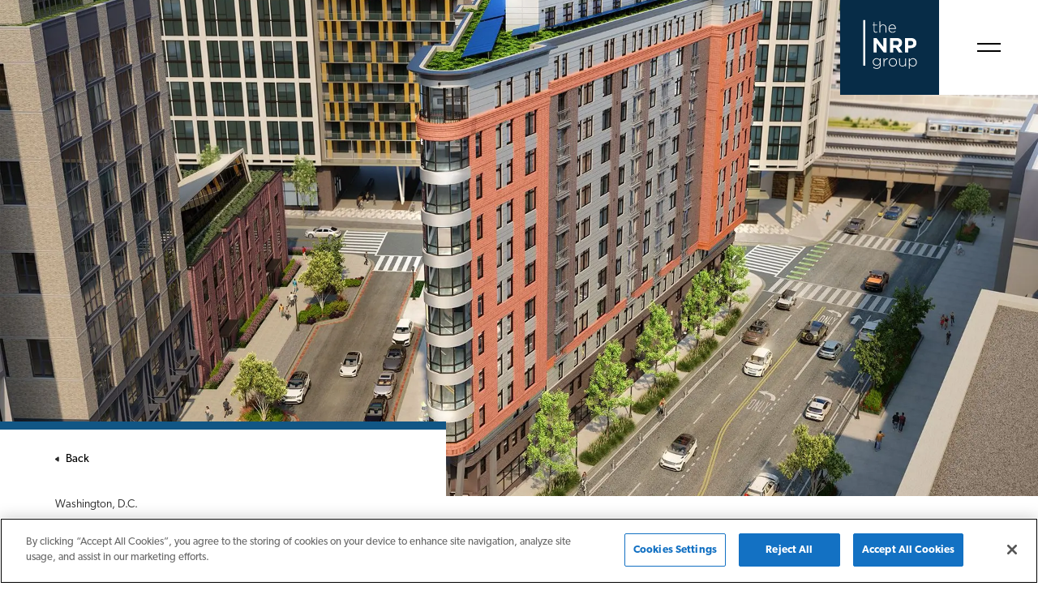

--- FILE ---
content_type: text/html; charset=utf-8
request_url: https://nrpgroup.com/communities/emblem
body_size: 41277
content:
<!DOCTYPE html><html lang="en"><head><meta charSet="utf-8"/><meta http-equiv="x-ua-compatible" content="ie=edge"/><meta name="viewport" content="width=device-width, initial-scale=1, shrink-to-fit=no"/><link rel="apple-touch-icon" sizes="180x180" href="/favicon/apple-touch-icon.png"/><link rel="icon" type="image/png" sizes="32x32" href="/favicon/favicon-32x32.png"/><link rel="icon" type="image/png" sizes="16x16" href="/favicon/favicon-16x16.png"/><link rel="manifest" href="/favicon/site.webmanifest"/><link rel="mask-icon" href="/favicon/safari-pinned-tab.svg" color="#072C47"/><link rel="shortcut icon" href="/favicon/favicon.ico"/><meta name="msapplication-TileColor" content="#072C47"/><meta name="msapplication-config" content="/favicon/browserconfig.xml"/><meta name="theme-color" content="#072C47"/><meta name="description" content="undefined"/><meta property="og:image" content="https://www.nrpgroup.com/assets/nrp-group.jpeg"/><title>Emblem | NRP Group Communities</title><link rel="preload" as="image" imagesrcset="/_next/image?url=https%3A%2F%2Fcdn.sanity.io%2Fimages%2F8zqtm59i%2Fproduction%2F69f691169ab36f25b94e6d57dc25de723be2d2e1-1920x1280.jpg%3Frect%3D0%2C62%2C1920%2C1218%26fit%3Dmax%26auto%3Dformat&amp;w=640&amp;q=75 640w, /_next/image?url=https%3A%2F%2Fcdn.sanity.io%2Fimages%2F8zqtm59i%2Fproduction%2F69f691169ab36f25b94e6d57dc25de723be2d2e1-1920x1280.jpg%3Frect%3D0%2C62%2C1920%2C1218%26fit%3Dmax%26auto%3Dformat&amp;w=750&amp;q=75 750w, /_next/image?url=https%3A%2F%2Fcdn.sanity.io%2Fimages%2F8zqtm59i%2Fproduction%2F69f691169ab36f25b94e6d57dc25de723be2d2e1-1920x1280.jpg%3Frect%3D0%2C62%2C1920%2C1218%26fit%3Dmax%26auto%3Dformat&amp;w=828&amp;q=75 828w, /_next/image?url=https%3A%2F%2Fcdn.sanity.io%2Fimages%2F8zqtm59i%2Fproduction%2F69f691169ab36f25b94e6d57dc25de723be2d2e1-1920x1280.jpg%3Frect%3D0%2C62%2C1920%2C1218%26fit%3Dmax%26auto%3Dformat&amp;w=1080&amp;q=75 1080w, /_next/image?url=https%3A%2F%2Fcdn.sanity.io%2Fimages%2F8zqtm59i%2Fproduction%2F69f691169ab36f25b94e6d57dc25de723be2d2e1-1920x1280.jpg%3Frect%3D0%2C62%2C1920%2C1218%26fit%3Dmax%26auto%3Dformat&amp;w=1200&amp;q=75 1200w, /_next/image?url=https%3A%2F%2Fcdn.sanity.io%2Fimages%2F8zqtm59i%2Fproduction%2F69f691169ab36f25b94e6d57dc25de723be2d2e1-1920x1280.jpg%3Frect%3D0%2C62%2C1920%2C1218%26fit%3Dmax%26auto%3Dformat&amp;w=1920&amp;q=75 1920w" imagesizes="100vw"/><link rel="preload" as="image" imagesrcset="/_next/image?url=https%3A%2F%2Fcdn.sanity.io%2Fimages%2F8zqtm59i%2Fproduction%2Ff2e2b97ec191f34b8886b25e6ce7ca0246def81b-1920x1280.jpg%3Ffit%3Dmax%26auto%3Dformat&amp;w=640&amp;q=75 640w, /_next/image?url=https%3A%2F%2Fcdn.sanity.io%2Fimages%2F8zqtm59i%2Fproduction%2Ff2e2b97ec191f34b8886b25e6ce7ca0246def81b-1920x1280.jpg%3Ffit%3Dmax%26auto%3Dformat&amp;w=750&amp;q=75 750w, /_next/image?url=https%3A%2F%2Fcdn.sanity.io%2Fimages%2F8zqtm59i%2Fproduction%2Ff2e2b97ec191f34b8886b25e6ce7ca0246def81b-1920x1280.jpg%3Ffit%3Dmax%26auto%3Dformat&amp;w=828&amp;q=75 828w, /_next/image?url=https%3A%2F%2Fcdn.sanity.io%2Fimages%2F8zqtm59i%2Fproduction%2Ff2e2b97ec191f34b8886b25e6ce7ca0246def81b-1920x1280.jpg%3Ffit%3Dmax%26auto%3Dformat&amp;w=1080&amp;q=75 1080w, /_next/image?url=https%3A%2F%2Fcdn.sanity.io%2Fimages%2F8zqtm59i%2Fproduction%2Ff2e2b97ec191f34b8886b25e6ce7ca0246def81b-1920x1280.jpg%3Ffit%3Dmax%26auto%3Dformat&amp;w=1200&amp;q=75 1200w, /_next/image?url=https%3A%2F%2Fcdn.sanity.io%2Fimages%2F8zqtm59i%2Fproduction%2Ff2e2b97ec191f34b8886b25e6ce7ca0246def81b-1920x1280.jpg%3Ffit%3Dmax%26auto%3Dformat&amp;w=1920&amp;q=75 1920w" imagesizes="100vw"/><link rel="preload" as="image" imagesrcset="/_next/image?url=https%3A%2F%2Fcdn.sanity.io%2Fimages%2F8zqtm59i%2Fproduction%2F67b3947977fb1822b1526c40fdfb8b0617f3a51d-1920x1280.jpg%3Ffit%3Dmax%26auto%3Dformat&amp;w=640&amp;q=75 640w, /_next/image?url=https%3A%2F%2Fcdn.sanity.io%2Fimages%2F8zqtm59i%2Fproduction%2F67b3947977fb1822b1526c40fdfb8b0617f3a51d-1920x1280.jpg%3Ffit%3Dmax%26auto%3Dformat&amp;w=750&amp;q=75 750w, /_next/image?url=https%3A%2F%2Fcdn.sanity.io%2Fimages%2F8zqtm59i%2Fproduction%2F67b3947977fb1822b1526c40fdfb8b0617f3a51d-1920x1280.jpg%3Ffit%3Dmax%26auto%3Dformat&amp;w=828&amp;q=75 828w, /_next/image?url=https%3A%2F%2Fcdn.sanity.io%2Fimages%2F8zqtm59i%2Fproduction%2F67b3947977fb1822b1526c40fdfb8b0617f3a51d-1920x1280.jpg%3Ffit%3Dmax%26auto%3Dformat&amp;w=1080&amp;q=75 1080w, /_next/image?url=https%3A%2F%2Fcdn.sanity.io%2Fimages%2F8zqtm59i%2Fproduction%2F67b3947977fb1822b1526c40fdfb8b0617f3a51d-1920x1280.jpg%3Ffit%3Dmax%26auto%3Dformat&amp;w=1200&amp;q=75 1200w, /_next/image?url=https%3A%2F%2Fcdn.sanity.io%2Fimages%2F8zqtm59i%2Fproduction%2F67b3947977fb1822b1526c40fdfb8b0617f3a51d-1920x1280.jpg%3Ffit%3Dmax%26auto%3Dformat&amp;w=1920&amp;q=75 1920w" imagesizes="100vw"/><link rel="preload" as="image" imagesrcset="/_next/image?url=https%3A%2F%2Fcdn.sanity.io%2Fimages%2F8zqtm59i%2Fproduction%2F86f66af12d8395f6f11a6084bff46214b638f6fc-1920x1280.jpg%3Ffit%3Dmax%26auto%3Dformat&amp;w=640&amp;q=75 640w, /_next/image?url=https%3A%2F%2Fcdn.sanity.io%2Fimages%2F8zqtm59i%2Fproduction%2F86f66af12d8395f6f11a6084bff46214b638f6fc-1920x1280.jpg%3Ffit%3Dmax%26auto%3Dformat&amp;w=750&amp;q=75 750w, /_next/image?url=https%3A%2F%2Fcdn.sanity.io%2Fimages%2F8zqtm59i%2Fproduction%2F86f66af12d8395f6f11a6084bff46214b638f6fc-1920x1280.jpg%3Ffit%3Dmax%26auto%3Dformat&amp;w=828&amp;q=75 828w, /_next/image?url=https%3A%2F%2Fcdn.sanity.io%2Fimages%2F8zqtm59i%2Fproduction%2F86f66af12d8395f6f11a6084bff46214b638f6fc-1920x1280.jpg%3Ffit%3Dmax%26auto%3Dformat&amp;w=1080&amp;q=75 1080w, /_next/image?url=https%3A%2F%2Fcdn.sanity.io%2Fimages%2F8zqtm59i%2Fproduction%2F86f66af12d8395f6f11a6084bff46214b638f6fc-1920x1280.jpg%3Ffit%3Dmax%26auto%3Dformat&amp;w=1200&amp;q=75 1200w, /_next/image?url=https%3A%2F%2Fcdn.sanity.io%2Fimages%2F8zqtm59i%2Fproduction%2F86f66af12d8395f6f11a6084bff46214b638f6fc-1920x1280.jpg%3Ffit%3Dmax%26auto%3Dformat&amp;w=1920&amp;q=75 1920w" imagesizes="100vw"/><link rel="preload" as="image" imagesrcset="/_next/image?url=https%3A%2F%2Fcdn.sanity.io%2Fimages%2F8zqtm59i%2Fproduction%2Fd8620cb2390446260d905a33b2444a9dea3bcde7-5053x2843.jpg%3Frect%3D0%2C442%2C5053%2C2401%26fit%3Dmax%26auto%3Dformat&amp;w=640&amp;q=75 640w, /_next/image?url=https%3A%2F%2Fcdn.sanity.io%2Fimages%2F8zqtm59i%2Fproduction%2Fd8620cb2390446260d905a33b2444a9dea3bcde7-5053x2843.jpg%3Frect%3D0%2C442%2C5053%2C2401%26fit%3Dmax%26auto%3Dformat&amp;w=750&amp;q=75 750w, /_next/image?url=https%3A%2F%2Fcdn.sanity.io%2Fimages%2F8zqtm59i%2Fproduction%2Fd8620cb2390446260d905a33b2444a9dea3bcde7-5053x2843.jpg%3Frect%3D0%2C442%2C5053%2C2401%26fit%3Dmax%26auto%3Dformat&amp;w=828&amp;q=75 828w, /_next/image?url=https%3A%2F%2Fcdn.sanity.io%2Fimages%2F8zqtm59i%2Fproduction%2Fd8620cb2390446260d905a33b2444a9dea3bcde7-5053x2843.jpg%3Frect%3D0%2C442%2C5053%2C2401%26fit%3Dmax%26auto%3Dformat&amp;w=1080&amp;q=75 1080w, /_next/image?url=https%3A%2F%2Fcdn.sanity.io%2Fimages%2F8zqtm59i%2Fproduction%2Fd8620cb2390446260d905a33b2444a9dea3bcde7-5053x2843.jpg%3Frect%3D0%2C442%2C5053%2C2401%26fit%3Dmax%26auto%3Dformat&amp;w=1200&amp;q=75 1200w, /_next/image?url=https%3A%2F%2Fcdn.sanity.io%2Fimages%2F8zqtm59i%2Fproduction%2Fd8620cb2390446260d905a33b2444a9dea3bcde7-5053x2843.jpg%3Frect%3D0%2C442%2C5053%2C2401%26fit%3Dmax%26auto%3Dformat&amp;w=1920&amp;q=75 1920w" imagesizes="100vw"/><link rel="preload" as="image" imagesrcset="/_next/image?url=https%3A%2F%2Fcdn.sanity.io%2Fimages%2F8zqtm59i%2Fproduction%2Fd463baf8998af2d8540096769800681ff0a8a915-1700x1135.jpg%3Ffit%3Dmax%26auto%3Dformat&amp;w=640&amp;q=75 640w, /_next/image?url=https%3A%2F%2Fcdn.sanity.io%2Fimages%2F8zqtm59i%2Fproduction%2Fd463baf8998af2d8540096769800681ff0a8a915-1700x1135.jpg%3Ffit%3Dmax%26auto%3Dformat&amp;w=750&amp;q=75 750w, /_next/image?url=https%3A%2F%2Fcdn.sanity.io%2Fimages%2F8zqtm59i%2Fproduction%2Fd463baf8998af2d8540096769800681ff0a8a915-1700x1135.jpg%3Ffit%3Dmax%26auto%3Dformat&amp;w=828&amp;q=75 828w, /_next/image?url=https%3A%2F%2Fcdn.sanity.io%2Fimages%2F8zqtm59i%2Fproduction%2Fd463baf8998af2d8540096769800681ff0a8a915-1700x1135.jpg%3Ffit%3Dmax%26auto%3Dformat&amp;w=1080&amp;q=75 1080w, /_next/image?url=https%3A%2F%2Fcdn.sanity.io%2Fimages%2F8zqtm59i%2Fproduction%2Fd463baf8998af2d8540096769800681ff0a8a915-1700x1135.jpg%3Ffit%3Dmax%26auto%3Dformat&amp;w=1200&amp;q=75 1200w, /_next/image?url=https%3A%2F%2Fcdn.sanity.io%2Fimages%2F8zqtm59i%2Fproduction%2Fd463baf8998af2d8540096769800681ff0a8a915-1700x1135.jpg%3Ffit%3Dmax%26auto%3Dformat&amp;w=1920&amp;q=75 1920w" imagesizes="100vw"/><link rel="preload" as="image" imagesrcset="/assets/logo-white.svg 1x, /assets/logo-white.svg 2x"/><meta name="next-head-count" content="22"/><script src="https://cdn.cookielaw.org/scripttemplates/otSDKStub.js" type="text/javascript" data-domain-script="36c25957-7ab1-4889-97a9-e4cb999d34e4"></script><script async="" src="https://siteimproveanalytics.com/js/siteanalyze_6116098.js"></script><script src="https://www.google.com/recaptcha/api.js?render=6Ld_AmMpAAAAAEanOtH0NKI4UlEccDK6JKAAaZ7N" async="" defer=""></script><script>function OptanonWrapper() { }</script><script>(function(w,d,s,l,i){w[l]=w[l]||[];w[l].push({'gtm.start':
new Date().getTime(),event:'gtm.js'});var f=d.getElementsByTagName(s)[0],
j=d.createElement(s),dl=l!='dataLayer'?'&l='+l:'';j.async=true;j.src=
'https://www.googletagmanager.com/gtm.js?id='+i+dl;f.parentNode.insertBefore(j,f);
})(window,document,'script','dataLayer','GTM-PZBFTCP');</script><link rel="preconnect" href="https://use.typekit.net" crossorigin /><link rel="preload" href="/_next/static/css/4df78f2cd73d6b26.css" as="style"/><link rel="stylesheet" href="/_next/static/css/4df78f2cd73d6b26.css" data-n-p=""/><noscript data-n-css=""></noscript><script defer="" nomodule="" src="/_next/static/chunks/polyfills-c67a75d1b6f99dc8.js"></script><script src="/_next/static/chunks/webpack-aa44f974becb2220.js" defer=""></script><script src="/_next/static/chunks/framework-2def617483478369.js" defer=""></script><script src="/_next/static/chunks/main-c282d87cd4911158.js" defer=""></script><script src="/_next/static/chunks/pages/_app-70434a87413683aa.js" defer=""></script><script src="/_next/static/chunks/331-8707731e7f1cc204.js" defer=""></script><script src="/_next/static/chunks/928-ddcc3a853c168be9.js" defer=""></script><script src="/_next/static/chunks/118-8897c76b75231ee3.js" defer=""></script><script src="/_next/static/chunks/pages/communities/%5Bcommunities%5D-62f27b34d57b97fb.js" defer=""></script><script src="/_next/static/NcKZx4NqxSRHLiWOkzcK2/_buildManifest.js" defer=""></script><script src="/_next/static/NcKZx4NqxSRHLiWOkzcK2/_ssgManifest.js" defer=""></script><style data-styled="" data-styled-version="5.3.11">.hOqqoW{position:absolute;left:0;right:0;top:0;z-index:10;}/*!sc*/
.laIkzg{width:172px;margin-left:auto;display:-webkit-box;display:-webkit-flex;display:-ms-flexbox;display:flex;background-color:#FFFFFF;}/*!sc*/
@media screen and (min-width:750px){.laIkzg{width:244px;}}/*!sc*/
.eGmZaV{width:50%;padding:24px;display:-webkit-box;display:-webkit-flex;display:-ms-flexbox;display:flex;-webkit-align-items:center;-webkit-box-align:center;-ms-flex-align:center;align-items:center;-webkit-box-pack:center;-webkit-justify-content:center;-ms-flex-pack:center;justify-content:center;background-color:#072C47;}/*!sc*/
.cbNuOF{cursor:pointer;}/*!sc*/
.dKCcCk{position:relative;width:100%;height:100%;}/*!sc*/
.dyUxFl{position:absolute;color:#FFFFFF;z-index:1;left:16px;top:12px;}/*!sc*/
@media screen and (min-width:750px){.dyUxFl{left:8px;top:8px;}}/*!sc*/
.hFwQJf{background-color:transparent;color:inherit;border:none;width:50%;padding:24px;display:-webkit-box;display:-webkit-flex;display:-ms-flexbox;display:flex;-webkit-align-items:center;-webkit-box-align:center;-ms-flex-align:center;align-items:center;-webkit-box-pack:center;-webkit-justify-content:center;-ms-flex-pack:center;justify-content:center;cursor:pointer;}/*!sc*/
.FrPlq{position:fixed;right:0;top:0;width:100%;height:100%;color:#FFFFFF;background-color:#072C47;max-width:768px;-webkit-transition:0.3s;transition:0.3s;-webkit-transform:translateX(100%);-ms-transform:translateX(100%);transform:translateX(100%);}/*!sc*/
.gVTsKQ{display:-webkit-box;display:-webkit-flex;display:-ms-flexbox;display:flex;-webkit-flex-direction:column;-ms-flex-direction:column;flex-direction:column;height:100vh;}/*!sc*/
.hyqkcs{display:-webkit-box;display:-webkit-flex;display:-ms-flexbox;display:flex;-webkit-box-pack:justify;-webkit-justify-content:space-between;-ms-flex-pack:justify;justify-content:space-between;-webkit-flex-shrink:0;-ms-flex-negative:0;flex-shrink:0;padding-left:28px;padding-right:28px;padding-top:24px;padding-bottom:24px;}/*!sc*/
.tRoOn{position:relative;width:100%;height:100%;max-width:67px;}/*!sc*/
.cFRwKO{background-color:transparent;color:inherit;border:none;cursor:pointer;}/*!sc*/
.eXUikk{display:-webkit-box;display:-webkit-flex;display:-ms-flexbox;display:flex;-webkit-box-flex:1;-webkit-flex-grow:1;-ms-flex-positive:1;flex-grow:1;position:relative;overflow-x:hidden;overflow-y:auto;-webkit-overflow-scrolling:touch;}/*!sc*/
.cAkbxv{width:100%;margin-top:auto;margin-bottom:auto;padding-top:12px;padding-bottom:12px;padding-left:28px;padding-right:28px;}/*!sc*/
@media screen and (min-width:750px){.cAkbxv{padding-left:56px;padding-right:56px;}}/*!sc*/
@media screen and (min-width:1050px){.cAkbxv{padding-left:84px;padding-right:84px;}}/*!sc*/
.gssVZG{width:100%;display:-webkit-box;display:-webkit-flex;display:-ms-flexbox;display:flex;-webkit-flex-direction:column;-ms-flex-direction:column;flex-direction:column;gap:36px;}/*!sc*/
@media screen and (min-width:750px){}/*!sc*/
@media screen and (min-width:1050px){.gssVZG{width:286px;position:relative;}}/*!sc*/
.gssVZG item{color:#FFFFFF;font-size:32px;line-height:1;}/*!sc*/
@media screen and (min-width:750px){}/*!sc*/
@media screen and (min-width:1050px){.gssVZG item{font-size:40px;}}/*!sc*/
.gssVZG link{color:#FFFFFF;-webkit-text-decoration:none;text-decoration:none;display:-webkit-inline-box;display:-webkit-inline-flex;display:-ms-inline-flexbox;display:inline-flex;-webkit-align-items:center;-webkit-box-align:center;-ms-flex-align:center;align-items:center;position:relative;cursor:pointer;}/*!sc*/
.gssVZG link::before{content:"";position:absolute;left:-16px;top:0;width:2px;height:0;background-color:#21C3E7;-webkit-transition:0.3s;transition:0.3s;}/*!sc*/
.gssVZG active:before{height:100%;}/*!sc*/
.gssVZG icon{margin-left:16px;}/*!sc*/
.cwIyYN{color:#FFFFFF;font-size:32px;line-height:1;}/*!sc*/
@media screen and (min-width:750px){}/*!sc*/
@media screen and (min-width:1050px){.cwIyYN{font-size:40px;}}/*!sc*/
.iGNdIB{color:#FFFFFF;-webkit-text-decoration:none;text-decoration:none;display:-webkit-inline-box;display:-webkit-inline-flex;display:-ms-inline-flexbox;display:inline-flex;-webkit-align-items:center;-webkit-box-align:center;-ms-flex-align:center;align-items:center;position:relative;cursor:pointer;}/*!sc*/
.iGNdIB::before{content:"";position:absolute;left:-16px;top:0;width:2px;height:0;background-color:#21C3E7;-webkit-transition:0.3s;transition:0.3s;}/*!sc*/
.lmjKaj{margin-left:16px;}/*!sc*/
.iUEigZ{padding-left:28px;padding-right:28px;-webkit-box-flex:1;-webkit-flex-grow:1;-ms-flex-positive:1;flex-grow:1;position:absolute;left:100%;top:0;max-height:0;overflow:auto;-webkit-overflow-scrolling:touch;opacity:0;-webkit-transition:0.2s;transition:0.2s;width:100%;background-color:#072C47;height:100%;z-index:-1;padding-top:40px;padding-bottom:40px;}/*!sc*/
@media screen and (min-width:750px){.iUEigZ{padding-top:40px;padding-bottom:40px;}}/*!sc*/
@media screen and (min-width:1050px){.iUEigZ{padding-left:56px;padding-right:56px;overflow:hidden;padding-top:0;padding-bottom:0;}}/*!sc*/
.iUEigZ active{opacity:1;max-height:100%;left:0;}/*!sc*/
@media screen and (min-width:750px){}/*!sc*/
@media screen and (min-width:1050px){.iUEigZ active{border-left:1px solid rgb(255 255 255 / 20%);left:100%;}}/*!sc*/
.iUEigZ titleHeading{padding-top:40px;padding-bottom:40px;}/*!sc*/
@media screen and (min-width:750px){.iUEigZ titleHeading{padding-top:40px;padding-bottom:40px;}}/*!sc*/
@media screen and (min-width:1050px){.iUEigZ titleHeading{padding-top:0;padding-bottom:0;}}/*!sc*/
.iUEigZ item{color:#FFFFFF;font-size:18px;padding-bottom:24px;}/*!sc*/
.iUEigZ link{-webkit-text-decoration:none;text-decoration:none;color:#FFFFFF;font-size:21px;cursor:pointer;}/*!sc*/
@media screen and (min-width:750px){.iUEigZ link{font-size:21px;}}/*!sc*/
@media screen and (min-width:1050px){.iUEigZ link{font-size:18px;}}/*!sc*/
.fxQTxB{color:#FFFFFF;font-size:18px;padding-bottom:24px;}/*!sc*/
.lgCIjG{-webkit-text-decoration:none;text-decoration:none;color:#FFFFFF;font-size:21px;cursor:pointer;}/*!sc*/
@media screen and (min-width:750px){.lgCIjG{font-size:21px;}}/*!sc*/
@media screen and (min-width:1050px){.lgCIjG{font-size:18px;}}/*!sc*/
.bbIfJs{display:none;}/*!sc*/
.eAgfRK{-webkit-text-decoration:none;text-decoration:none;color:#FFFFFF;font-size:14px;font-weight:300;margin-top:12px;cursor:pointer;}/*!sc*/
.eJbTrC{display:-webkit-box;display:-webkit-flex;display:-ms-flexbox;display:flex;-webkit-align-items:center;-webkit-box-align:center;-ms-flex-align:center;align-items:center;padding-left:28px;padding-right:64px;padding-top:28px;padding-bottom:28px;}/*!sc*/
@media screen and (min-width:750px){.eJbTrC{-webkit-flex-basis:150px;-ms-flex-preferred-size:150px;flex-basis:150px;padding-left:56px;padding-right:56px;}}/*!sc*/
@media screen and (min-width:1050px){.eJbTrC{padding-left:84px;padding-right:84px;}}/*!sc*/
.eJbTrC item{margin-right:24px;}/*!sc*/
.eJbTrC link{-webkit-text-decoration:underline;text-decoration:underline;color:#FFFFFF;}/*!sc*/
.kApqtu{background-color:#FFFFFF;width:54px;height:54px;padding-top:24px;padding-bottom:24px;display:-webkit-box;display:-webkit-flex;display:-ms-flexbox;display:flex;-webkit-align-items:center;-webkit-box-align:center;-ms-flex-align:center;align-items:center;-webkit-box-pack:center;-webkit-justify-content:center;-ms-flex-pack:center;justify-content:center;position:absolute;bottom:0;right:0;-webkit-transform:translateX(1000%);-ms-transform:translateX(1000%);transform:translateX(1000%);-webkit-transition:0.2s -webkit-transform ease 0.1s;-webkit-transition:0.2s transform ease 0.1s;transition:0.2s transform ease 0.1s;cursor:pointer;}/*!sc*/
@media screen and (min-width:750px){.kApqtu{display:-webkit-box;display:-webkit-flex;display:-ms-flexbox;display:flex;}}/*!sc*/
@media screen and (min-width:1050px){.kApqtu{display:none;}}/*!sc*/
.fHOuVU{position:relative;z-index:1;}/*!sc*/
.dBxQgB{position:relative;display:-webkit-box;display:-webkit-flex;display:-ms-flexbox;display:flex;width:100%;min-height:550px;height:100vh;overflow:hidden;}/*!sc*/
@media screen and (min-width:750px){.dBxQgB{height:85vh;}}/*!sc*/
.cHPBVd{position:absolute;left:0;right:0;z-index:2;bottom:0;}/*!sc*/
.gynbBs{max-width:100%;padding-left:0;padding-right:0;}/*!sc*/
.gzRehe{color:#000000;max-width:550px;background-color:#FFFFFF;padding-left:24px;padding-right:24px;padding-top:24px;padding-bottom:6px;border-top:10px solid;border-color:#115685;margin-bottom:0;overflow:auto;}/*!sc*/
@media screen and (min-width:750px){.gzRehe{max-width:38%;min-width:550px;}}/*!sc*/
@media screen and (min-width:1050px){.gzRehe{padding-left:68px;padding-right:68px;}}/*!sc*/
.kicvzG backButton{padding-bottom:28px;}/*!sc*/
.bfuwkd{display:-webkit-inline-box;display:-webkit-inline-flex;display:-ms-inline-flexbox;display:inline-flex;-webkit-align-items:center;-webkit-box-align:center;-ms-flex-align:center;align-items:center;cursor:pointer;padding-bottom:28px;}/*!sc*/
.erfWbX{font-size:14px;font-weight:400;padding-left:8px;}/*!sc*/
.iQHhiv{padding-left:24px;padding-right:24px;}/*!sc*/
@media screen and (min-width:750px){}/*!sc*/
@media screen and (min-width:1050px){.iQHhiv{padding-left:68px;padding-right:68px;}}/*!sc*/
.iQHhiv:before{content:'';position:absolute;bottom:-50px;display:block;width:2px;height:52px;z-index:2;-webkit-transform:translateY(20%);-ms-transform:translateY(20%);transform:translateY(20%);background-color:#21C3E7;}/*!sc*/
@media screen and (min-width:750px){.iQHhiv:before{bottom:-70px;height:64px;}}/*!sc*/
.dtCdNB{display:-webkit-box;display:-webkit-flex;display:-ms-flexbox;display:flex;max-width:100%;margin-left:auto;margin-right:auto;padding-left:24px;padding-right:24px;padding-top:100px;padding-bottom:96px;gap:60px;-webkit-flex-direction:column;-ms-flex-direction:column;flex-direction:column;}/*!sc*/
@media screen and (min-width:750px){.dtCdNB{max-width:1356px;}}/*!sc*/
@media screen and (min-width:1050px){.dtCdNB{-webkit-flex-direction:row;-ms-flex-direction:row;flex-direction:row;}}/*!sc*/
.cwgGHz{max-width:100%;}/*!sc*/
@media screen and (min-width:750px){}/*!sc*/
@media screen and (min-width:1050px){.cwgGHz{max-width:50%;}}/*!sc*/
.icExHE description{font-size:16px;font-weight:300;padding-bottom:24px;color:#4C4C4C;}/*!sc*/
.ctcqKs{font-size:16px;font-weight:300;padding-bottom:24px;color:#4C4C4C;}/*!sc*/
.bJVXBe{display:-webkit-box;display:-webkit-flex;display:-ms-flexbox;display:flex;-webkit-box-pack:justify;-webkit-justify-content:space-between;-ms-flex-pack:justify;justify-content:space-between;gap:52px;-webkit-flex-direction:column;-ms-flex-direction:column;flex-direction:column;}/*!sc*/
@media screen and (min-width:750px){.bJVXBe{gap:72px;-webkit-flex-direction:row;-ms-flex-direction:row;flex-direction:row;}}/*!sc*/
.gsJtpg{display:-webkit-box;display:-webkit-flex;display:-ms-flexbox;display:flex;-webkit-flex-wrap:wrap;-ms-flex-wrap:wrap;flex-wrap:wrap;max-width:100%;-webkit-box-pack:justify;-webkit-justify-content:space-between;-ms-flex-pack:justify;justify-content:space-between;}/*!sc*/
@media screen and (min-width:750px){.gsJtpg{max-width:60%;}}/*!sc*/
.chKGXC{width:45%;padding-bottom:20px;}/*!sc*/
@media screen and (min-width:750px){}/*!sc*/
@media screen and (min-width:1050px){.chKGXC{width:148px;}}/*!sc*/
.kNJuuy{-webkit-box-flex:1;-webkit-flex-grow:1;-ms-flex-positive:1;flex-grow:1;}/*!sc*/
.bnDBvh{display:-webkit-box;display:-webkit-flex;display:-ms-flexbox;display:flex;-webkit-align-items:center;-webkit-box-align:center;-ms-flex-align:center;align-items:center;padding-bottom:16px;text-transform:capitalize;}/*!sc*/
.gtsyKD{padding-right:16px;width:45px;}/*!sc*/
.gtsyKD svg{fill:#4C4C4C;}/*!sc*/
.iTsYrR{font-size:18px;font-weight:400;}/*!sc*/
.jvgtQi{cursor:pointer;position:relative;bottom:0;}/*!sc*/
.jvgtQi .slick-next{right:0;}/*!sc*/
.fbVhDL{width:100%;height:305px;}/*!sc*/
@media screen and (min-width:750px){.fbVhDL{height:745px;}}/*!sc*/
.ifQLca{position:absolute;background-color:#FFFFFF;right:0;bottom:0;border-top:14px solid;border-color:#115685;}/*!sc*/
.hZWMLT{display:-webkit-box;display:-webkit-flex;display:-ms-flexbox;display:flex;-webkit-box-pack:center;-webkit-justify-content:center;-ms-flex-pack:center;justify-content:center;padding-top:16px;padding-bottom:16px;width:118px;}/*!sc*/
@media screen and (min-width:750px){.hZWMLT{padding-top:20px;padding-bottom:20px;}}/*!sc*/
.bRunWi{cursor:pointer;margin-left:8px;margin-right:8px;}/*!sc*/
.bRunWi svg{-webkit-transform:translateX(0);-ms-transform:translateX(0);transform:translateX(0);-webkit-transition:-webkit-transform 0.3s ease-in-out;-webkit-transition:transform 0.3s ease-in-out;transition:transform 0.3s ease-in-out;}/*!sc*/
.bRunWi:hover svg{-webkit-transform:translateX(-4px);-ms-transform:translateX(-4px);transform:translateX(-4px);}/*!sc*/
.cMCBpz{cursor:pointer;margin-left:8px;margin-right:8px;}/*!sc*/
.cMCBpz svg{-webkit-transform:translateX(0);-ms-transform:translateX(0);transform:translateX(0);-webkit-transition:-webkit-transform 0.3s ease-in-out;-webkit-transition:transform 0.3s ease-in-out;transition:transform 0.3s ease-in-out;}/*!sc*/
.cMCBpz:hover svg{-webkit-transform:translateX(4px);-ms-transform:translateX(4px);transform:translateX(4px);}/*!sc*/
.RSEiL{background-color:#F5F5F5;padding-top:96px;padding-bottom:76px;padding-left:24px;padding-right:24px;}/*!sc*/
.RSEiL inner{max-width:1044px;margin-left:auto;margin-right:auto;}/*!sc*/
.gBFpQl{max-width:1044px;margin-left:auto;margin-right:auto;}/*!sc*/
.caHTnt .slick-list{margin-left:-12px;margin-right:-12px;overflow:hidden;}/*!sc*/
.caHTnt .slick-slide{padding-left:12px;padding-right:12px;}/*!sc*/
.caHTnt .regular{display:-webkit-box;display:-webkit-flex;display:-ms-flexbox;display:flex;-webkit-flex-wrap:wrap;-ms-flex-wrap:wrap;flex-wrap:wrap;-webkit-box-pack:justify;-webkit-justify-content:space-between;-ms-flex-pack:justify;justify-content:space-between;gap:0;}/*!sc*/
.gdvUDH{max-width:100%;width:100%;padding-bottom:32px;}/*!sc*/
@media screen and (min-width:750px){.gdvUDH{max-width:32%;}}/*!sc*/
@media screen and (min-width:1050px){.gdvUDH{max-width:332px;}}/*!sc*/
.jLMYQu{width:100%;}/*!sc*/
.jrvqbG{position:relative;width:100%;overflow:hidden;margin-bottom:24px;}/*!sc*/
.cWqONa{padding-bottom:109.64%;}/*!sc*/
.jBA-dSF{position:absolute;top:0;left:0;right:0;bottom:0;}/*!sc*/
.hDGSiu{background-color:#072C47;padding-left:24px;padding-right:24px;padding-top:40px;padding-bottom:40px;}/*!sc*/
@media screen and (min-width:750px){}/*!sc*/
@media screen and (min-width:1050px){.hDGSiu{padding-left:80px;padding-right:80px;}}/*!sc*/
.dSPYAb{display:-webkit-box;display:-webkit-flex;display:-ms-flexbox;display:flex;-webkit-box-pack:justify;-webkit-justify-content:space-between;-ms-flex-pack:justify;justify-content:space-between;-webkit-flex-wrap:wrap;-ms-flex-wrap:wrap;flex-wrap:wrap;-webkit-flex-direction:column;-ms-flex-direction:column;flex-direction:column;}/*!sc*/
@media screen and (min-width:750px){.dSPYAb{-webkit-flex-direction:row;-ms-flex-direction:row;flex-direction:row;}}/*!sc*/
.dTDGpg{display:-webkit-box;display:-webkit-flex;display:-ms-flexbox;display:flex;-webkit-box-pack:justify;-webkit-justify-content:space-between;-ms-flex-pack:justify;justify-content:space-between;-webkit-flex-wrap:wrap;-ms-flex-wrap:wrap;flex-wrap:wrap;width:50%;-webkit-flex-direction:column;-ms-flex-direction:column;flex-direction:column;}/*!sc*/
@media screen and (min-width:750px){.dTDGpg{width:65%;-webkit-flex-direction:row;-ms-flex-direction:row;flex-direction:row;}}/*!sc*/
@media screen and (min-width:1050px){.dTDGpg{width:50%;-webkit-flex-direction:row;-ms-flex-direction:row;flex-direction:row;}}/*!sc*/
.dTDGpg actionCol{padding-top:24px;padding-bottom:20px;display:-webkit-box;display:-webkit-flex;display:-ms-flexbox;display:flex;-webkit-align-items:left;-webkit-box-align:left;-ms-flex-align:left;align-items:left;-webkit-box-pack:left;-webkit-justify-content:left;-ms-flex-pack:left;justify-content:left;}/*!sc*/
@media screen and (min-width:750px){.dTDGpg actionCol{padding-bottom:40px;}}/*!sc*/
@media screen and (min-width:1050px){.dTDGpg actionCol{-webkit-align-items:center;-webkit-box-align:center;-ms-flex-align:center;align-items:center;-webkit-box-pack:center;-webkit-justify-content:center;-ms-flex-pack:center;justify-content:center;}}/*!sc*/
.dTDGpg actionCol logo{background-color:#072C47;}/*!sc*/
.dTDGpg contactInformationContainer{margin-left:0;padding-top:8px;padding-bottom:0;display:-webkit-box;display:-webkit-flex;display:-ms-flexbox;display:flex;-webkit-flex-direction:column;-ms-flex-direction:column;flex-direction:column;-webkit-box-pack:justify;-webkit-justify-content:space-between;-ms-flex-pack:justify;justify-content:space-between;}/*!sc*/
@media screen and (min-width:750px){.dTDGpg contactInformationContainer{padding-bottom:40px;}}/*!sc*/
@media screen and (min-width:1050px){.dTDGpg contactInformationContainer{margin-left:24px;}}/*!sc*/
.dTDGpg contactInformationContainer text{font-size:14px;color:#D7D9DF;}/*!sc*/
.dTDGpg contactInformationContainer contactInfoText{font-weight:400;-webkit-text-decoration:none;text-decoration:none;font-size:21px;color:#FFFFFF;}/*!sc*/
.ituMzB{padding-top:24px;padding-bottom:20px;display:-webkit-box;display:-webkit-flex;display:-ms-flexbox;display:flex;-webkit-align-items:left;-webkit-box-align:left;-ms-flex-align:left;align-items:left;-webkit-box-pack:left;-webkit-justify-content:left;-ms-flex-pack:left;justify-content:left;}/*!sc*/
@media screen and (min-width:750px){.ituMzB{padding-bottom:40px;}}/*!sc*/
@media screen and (min-width:1050px){.ituMzB{-webkit-align-items:center;-webkit-box-align:center;-ms-flex-align:center;align-items:center;-webkit-box-pack:center;-webkit-justify-content:center;-ms-flex-pack:center;justify-content:center;}}/*!sc*/
.ituMzB logo{background-color:#072C47;}/*!sc*/
.degGkF{margin-left:0;padding-top:8px;padding-bottom:0;display:-webkit-box;display:-webkit-flex;display:-ms-flexbox;display:flex;-webkit-flex-direction:column;-ms-flex-direction:column;flex-direction:column;-webkit-box-pack:justify;-webkit-justify-content:space-between;-ms-flex-pack:justify;justify-content:space-between;}/*!sc*/
@media screen and (min-width:750px){.degGkF{padding-bottom:40px;}}/*!sc*/
@media screen and (min-width:1050px){.degGkF{margin-left:24px;}}/*!sc*/
.degGkF text{font-size:14px;color:#D7D9DF;}/*!sc*/
.degGkF contactInfoText{font-weight:400;-webkit-text-decoration:none;text-decoration:none;font-size:21px;color:#FFFFFF;}/*!sc*/
.eiShoJ{font-size:14px;color:#D7D9DF;}/*!sc*/
.jGSErj{display:-webkit-box;display:-webkit-flex;display:-ms-flexbox;display:flex;-webkit-align-items:flex-end;-webkit-box-align:flex-end;-ms-flex-align:flex-end;align-items:flex-end;padding-top:28px;padding-bottom:40px;}/*!sc*/
.jGSErj a:first-child{padding-left:0;}/*!sc*/
.jGSErj icon{padding-left:12px;cursor:pointer;color:#FFFFFF;-webkit-transition:o.3s ease-in-out;transition:o.3s ease-in-out;}/*!sc*/
.jGSErj icon:hover{color:#115685;}/*!sc*/
.jNycLB{border-top:1px solid;color:#FFFFFF;}/*!sc*/
.fOHZbZ{display:block;-webkit-flex-direction:column;-ms-flex-direction:column;flex-direction:column;-webkit-flex-flow:column wrap;-ms-flex-flow:column wrap;flex-flow:column wrap;-webkit-flex-basis:100%;-ms-flex-preferred-size:100%;flex-basis:100%;-webkit-column-count:2;column-count:2;width:100%;margin-top:40px;margin-bottom:0;padding-bottom:14px;}/*!sc*/
@media screen and (min-width:750px){.fOHZbZ{display:-webkit-box;display:-webkit-flex;display:-ms-flexbox;display:flex;-webkit-flex-basis:70%;-ms-flex-preferred-size:70%;flex-basis:70%;height:500px;width:70%;margin-bottom:40px;}}/*!sc*/
@media screen and (min-width:1050px){.fOHZbZ{height:300px;}}/*!sc*/
.fOHZbZ wrapper{padding-bottom:16px;}/*!sc*/
.fOHZbZ wrapper a:after{background:none repeat scroll 0 0 transparent;bottom:0;content:"";display:block;height:2px;left:50%;position:absolute;background-color:#FFFFFF;-webkit-transition:width 0.3s ease 0s,left 0.3s ease 0s;transition:width 0.3s ease 0s,left 0.3s ease 0s;width:0;}/*!sc*/
.fOHZbZ wrapper a:hover:after{width:100%;left:0;}/*!sc*/
.fOHZbZ subItemWrapper{padding-bottom:8px;}/*!sc*/
.fOHZbZ link{position:relative;color:#FFFFFF;font-weight:500;font-size:16px;-webkit-text-decoration:none;text-decoration:none;}/*!sc*/
.fOHZbZ subLinkSection{display:-webkit-box;display:-webkit-flex;display:-ms-flexbox;display:flex;-webkit-flex-direction:column;-ms-flex-direction:column;flex-direction:column;padding-top:16px;padding-bottom:16px;}/*!sc*/
@media screen and (min-width:750px){.fOHZbZ subLinkSection{width:181px;}}/*!sc*/
.fOHZbZ subLinkSection subLink{position:relative;color:#D7D9DF;font-weight:400;font-size:14px;-webkit-text-decoration:none;text-decoration:none;}/*!sc*/
.fOHZbZ thirdTierStyle{padding-top:16px;padding-bottom:16px;padding-left:16px;}/*!sc*/
.fOHZbZ thirdTierLink{padding-bottom:16px;}/*!sc*/
.fOHZbZ thirdTierLink:last-child{padding-bottom:0;}/*!sc*/
.bODtht{padding-bottom:16px;}/*!sc*/
.bODtht a:after{background:none repeat scroll 0 0 transparent;bottom:0;content:"";display:block;height:2px;left:50%;position:absolute;background-color:#FFFFFF;-webkit-transition:width 0.3s ease 0s,left 0.3s ease 0s;transition:width 0.3s ease 0s,left 0.3s ease 0s;width:0;}/*!sc*/
.bODtht a:hover:after{width:100%;left:0;}/*!sc*/
.enIoGf{display:-webkit-box;display:-webkit-flex;display:-ms-flexbox;display:flex;-webkit-flex-direction:column;-ms-flex-direction:column;flex-direction:column;padding-top:16px;padding-bottom:16px;}/*!sc*/
@media screen and (min-width:750px){.enIoGf{width:181px;}}/*!sc*/
.enIoGf subLink{position:relative;color:#D7D9DF;font-weight:400;font-size:14px;-webkit-text-decoration:none;text-decoration:none;}/*!sc*/
.dbCwWn{padding-bottom:8px;}/*!sc*/
.frwaHU{padding-top:16px;padding-bottom:16px;padding-left:16px;}/*!sc*/
.gCJqzZ{padding-bottom:16px;}/*!sc*/
.gCJqzZ:last-child{padding-bottom:0;}/*!sc*/
.kJYLmR{-webkit-flex-basis:30%;-ms-flex-preferred-size:30%;flex-basis:30%;margin-top:40px;margin-bottom:40px;display:-webkit-box;display:-webkit-flex;display:-ms-flexbox;display:flex;}/*!sc*/
@media screen and (min-width:750px){.kJYLmR{-webkit-box-pack:end;-webkit-justify-content:flex-end;-ms-flex-pack:end;justify-content:flex-end;}}/*!sc*/
.ghckhY{display:-webkit-box;display:-webkit-flex;display:-ms-flexbox;display:flex;-webkit-box-pack:start;-webkit-justify-content:flex-start;-ms-flex-pack:start;justify-content:flex-start;}/*!sc*/
@media screen and (min-width:750px){}/*!sc*/
@media screen and (min-width:1050px){.ghckhY{-webkit-box-pack:end;-webkit-justify-content:flex-end;-ms-flex-pack:end;justify-content:flex-end;}}/*!sc*/
.ghckhY text{color:#FFFFFF;}/*!sc*/
.gvbbBK{color:#FFFFFF;}/*!sc*/
data-styled.g1[id="sc-924fd131-0"]{content:"hOqqoW,laIkzg,eGmZaV,cbNuOF,dKCcCk,dyUxFl,hFwQJf,FrPlq,gVTsKQ,hyqkcs,tRoOn,cFRwKO,eXUikk,cAkbxv,gssVZG,cwIyYN,iGNdIB,lmjKaj,iUEigZ,fxQTxB,lgCIjG,bbIfJs,eAgfRK,izBNdd,eJbTrC,kApqtu,fHOuVU,dBxQgB,cHPBVd,gynbBs,gzRehe,kicvzG,bfuwkd,erfWbX,iQHhiv,dtCdNB,cwgGHz,icExHE,ctcqKs,bJVXBe,gsJtpg,chKGXC,kNJuuy,bnDBvh,gtsyKD,iTsYrR,jvgtQi,fbVhDL,ifQLca,hZWMLT,bRunWi,cMCBpz,RSEiL,gBFpQl,caHTnt,gdvUDH,jLMYQu,jrvqbG,cWqONa,jBA-dSF,hDGSiu,dSPYAb,dTDGpg,ituMzB,degGkF,eiShoJ,jGSErj,jNycLB,fOHZbZ,bODtht,enIoGf,dbCwWn,frwaHU,gCJqzZ,kJYLmR,ghckhY,gvbbBK,"}/*!sc*/
.igYjhi{width:100%;padding-right:24px;padding-left:24px;margin-right:auto;margin-left:auto;max-width:1314px;max-width:100%;padding-left:0;padding-right:0;}/*!sc*/
data-styled.g4[id="sc-27b3a07f-0"]{content:"igYjhi,"}/*!sc*/
.kvikKG{color:#000000;-webkit-text-decoration:none;text-decoration:none;display:-webkit-box;display:-webkit-flex;display:-ms-flexbox;display:flex;-webkit-align-items:center;-webkit-box-align:center;-ms-flex-align:center;align-items:center;cursor:pointer;font-weight:600;}/*!sc*/
.kvikKG svg{-webkit-transition:-webkit-transform 0.3s ease-in-out;-webkit-transition:transform 0.3s ease-in-out;transition:transform 0.3s ease-in-out;-webkit-transform:translateX(0);-ms-transform:translateX(0);transform:translateX(0);margin-left:12px;}/*!sc*/
.kvikKG text{color:#FFFFFF;}/*!sc*/
.kvikKG inverted{color:#000000;}/*!sc*/
.kvikKG animate:hover svg{-webkit-transform:translateX(4px);-ms-transform:translateX(4px);transform:translateX(4px);}/*!sc*/
.kvikKG:hover svg{-webkit-transform:translateX(4px);-ms-transform:translateX(4px);transform:translateX(4px);}/*!sc*/
.hKPCZp{color:#000000;-webkit-text-decoration:none;text-decoration:none;display:-webkit-box;display:-webkit-flex;display:-ms-flexbox;display:flex;-webkit-align-items:center;-webkit-box-align:center;-ms-flex-align:center;align-items:center;cursor:pointer;font-weight:600;}/*!sc*/
.hKPCZp svg{-webkit-transition:-webkit-transform 0.3s ease-in-out;-webkit-transition:transform 0.3s ease-in-out;transition:transform 0.3s ease-in-out;-webkit-transform:translateX(0);-ms-transform:translateX(0);transform:translateX(0);margin-left:12px;}/*!sc*/
.hKPCZp text{color:#FFFFFF;}/*!sc*/
.hKPCZp inverted{color:#000000;}/*!sc*/
.hKPCZp animate:hover svg{-webkit-transform:translateX(4px);-ms-transform:translateX(4px);transform:translateX(4px);}/*!sc*/
.hKPCZp svg{margin-left:0;}/*!sc*/
.hKPCZp:hover svg{-webkit-transform:translateX(4px);-ms-transform:translateX(4px);transform:translateX(4px);}/*!sc*/
.gXYSnF{font-weight:400;-webkit-text-decoration:none;text-decoration:none;font-size:21px;color:#FFFFFF;}/*!sc*/
.jrFPKc{padding-left:12px;cursor:pointer;color:#FFFFFF;-webkit-transition:o.3s ease-in-out;transition:o.3s ease-in-out;}/*!sc*/
.jrFPKc:hover{color:#115685;}/*!sc*/
.ldWmJo{position:relative;color:#FFFFFF;font-weight:500;font-size:16px;-webkit-text-decoration:none;text-decoration:none;}/*!sc*/
.fppXJz{position:relative;color:#D7D9DF;font-weight:400;font-size:14px;-webkit-text-decoration:none;text-decoration:none;}/*!sc*/
data-styled.g6[id="sc-b5897fa8-0"]{content:"kvikKG,eIPSJd,hKPCZp,gXYSnF,jrFPKc,ldWmJo,fppXJz,"}/*!sc*/
.bpUiLP{font-size:14px;font-weight:300;color:#2A2A2A;margin-bottom:0;}/*!sc*/
.cFULeD{font-weight:500;line-height:1.125;-webkit-letter-spacing:-0.5px;-moz-letter-spacing:-0.5px;-ms-letter-spacing:-0.5px;letter-spacing:-0.5px;margin-top:0;margin-bottom:0.5em;font-size:32px;margin-bottom:0;}/*!sc*/
.jVcsnG{font-size:16px;font-family:canada-type-gibson;color:#4C4C4C;margin-top:0;}/*!sc*/
.ibJuGa{font-size:16px;font-weight:300;color:#2A2A2A;padding-bottom:8px;}/*!sc*/
.gCoAPL{font-weight:500;line-height:1.5;-webkit-letter-spacing:-0.5px;-moz-letter-spacing:-0.5px;-ms-letter-spacing:-0.5px;letter-spacing:-0.5px;margin-top:0;margin-bottom:0.5em;font-size:18px;font-weight:400;text-transform:capitalize;}/*!sc*/
.cFWMmY{font-weight:500;line-height:1.5;-webkit-letter-spacing:-0.5px;-moz-letter-spacing:-0.5px;-ms-letter-spacing:-0.5px;letter-spacing:-0.5px;margin-top:0;margin-bottom:0.5em;font-size:21px;margin-bottom:24px;-webkit-transition:all 0.75s ease 0.5s;transition:all 0.75s ease 0.5s;-webkit-transform:translateY(-80%);-ms-transform:translateY(-80%);transform:translateY(-80%);opacity:0;}/*!sc*/
@media screen and (min-width:750px){.cFWMmY{margin-bottom:32px;}}/*!sc*/
.bqoRBz{font-weight:500;line-height:1.5;-webkit-letter-spacing:-0.5px;-moz-letter-spacing:-0.5px;-ms-letter-spacing:-0.5px;letter-spacing:-0.5px;margin-top:0;margin-bottom:0.5em;font-size:18px;padding-bottom:8px;font-size:18px;-webkit-letter-spacing:0;-moz-letter-spacing:0;-ms-letter-spacing:0;letter-spacing:0;max-width:200px;}/*!sc*/
data-styled.g12[id="sc-8f6926ef-0"]{content:"hXRSjJ,bpUiLP,cFULeD,jVcsnG,ibJuGa,gCoAPL,cFWMmY,bqoRBz,"}/*!sc*/
*,::after,::before{box-sizing:border-box;}/*!sc*/
body{margin:0;display:block;line-height:1.5;font-family:"canada-type-gibson";-webkit-text-size-adjust:100%;-webkit-tap-highlight-color:transparent;}/*!sc*/
a{color:inherit;}/*!sc*/
svg{vertical-align:middle;}/*!sc*/
svg path{color:currentColor;}/*!sc*/
ul,ol{padding-left:1em;}/*!sc*/
strong{font-weight:500;}/*!sc*/
.unsetter * > *[style]{font-family:inherit !important;}/*!sc*/
.unsetter > div > li{list-style-type:none !important;padding-left:24px !important;position:relative !important;color:#4C4C4C !important;font-family:inherit !important;}/*!sc*/
.unsetter > div > li:last-child{padding-bottom:25px !important;}/*!sc*/
.unsetter > div > li::before{content:'' !important;position:absolute !important;width:5px !important;height:5px !important;background:#000 !important;border-radius:50%;left:0px;top:10px;}/*!sc*/
.unsetter > p > span > strong,.unsetter > div{font-size:21px !important;}/*!sc*/
.unsetter > div > *{font-size:16px !important;}/*!sc*/
[aria-hidden=true] a,[aria-hidden=true] button,[aria-hidden=true] input{visibility:hidden;}/*!sc*/
data-styled.g18[id="sc-global-bTrLcr1"]{content:"sc-global-bTrLcr1,"}/*!sc*/
</style><style data-href="https://use.typekit.net/gok4nvu.css">@import url("https://p.typekit.net/p.css?s=1&k=gok4nvu&ht=tk&f=24349.24350.24351.24352.24353.24354.24355.24356.43307.43308.43309.43310.43311.43312.43313.43314&a=86778921&app=typekit&e=css");@font-face{font-family:"canada-type-gibson";src:url("https://use.typekit.net/af/69c1f9/00000000000000007735a53a/30/l?primer=7cdcb44be4a7db8877ffa5c0007b8dd865b3bbc383831fe2ea177f62257a9191&fvd=n7&v=3") format("woff2"),url("https://use.typekit.net/af/69c1f9/00000000000000007735a53a/30/d?primer=7cdcb44be4a7db8877ffa5c0007b8dd865b3bbc383831fe2ea177f62257a9191&fvd=n7&v=3") format("woff"),url("https://use.typekit.net/af/69c1f9/00000000000000007735a53a/30/a?primer=7cdcb44be4a7db8877ffa5c0007b8dd865b3bbc383831fe2ea177f62257a9191&fvd=n7&v=3") format("opentype");font-display:auto;font-style:normal;font-weight:700;font-stretch:normal}@font-face{font-family:"canada-type-gibson";src:url("https://use.typekit.net/af/410f00/00000000000000007735a53e/30/l?primer=7cdcb44be4a7db8877ffa5c0007b8dd865b3bbc383831fe2ea177f62257a9191&fvd=i7&v=3") format("woff2"),url("https://use.typekit.net/af/410f00/00000000000000007735a53e/30/d?primer=7cdcb44be4a7db8877ffa5c0007b8dd865b3bbc383831fe2ea177f62257a9191&fvd=i7&v=3") format("woff"),url("https://use.typekit.net/af/410f00/00000000000000007735a53e/30/a?primer=7cdcb44be4a7db8877ffa5c0007b8dd865b3bbc383831fe2ea177f62257a9191&fvd=i7&v=3") format("opentype");font-display:auto;font-style:italic;font-weight:700;font-stretch:normal}@font-face{font-family:"canada-type-gibson";src:url("https://use.typekit.net/af/017a45/00000000000000007735a53f/30/l?primer=7cdcb44be4a7db8877ffa5c0007b8dd865b3bbc383831fe2ea177f62257a9191&fvd=i4&v=3") format("woff2"),url("https://use.typekit.net/af/017a45/00000000000000007735a53f/30/d?primer=7cdcb44be4a7db8877ffa5c0007b8dd865b3bbc383831fe2ea177f62257a9191&fvd=i4&v=3") format("woff"),url("https://use.typekit.net/af/017a45/00000000000000007735a53f/30/a?primer=7cdcb44be4a7db8877ffa5c0007b8dd865b3bbc383831fe2ea177f62257a9191&fvd=i4&v=3") format("opentype");font-display:auto;font-style:italic;font-weight:400;font-stretch:normal}@font-face{font-family:"canada-type-gibson";src:url("https://use.typekit.net/af/da581f/00000000000000007735a540/30/l?primer=7cdcb44be4a7db8877ffa5c0007b8dd865b3bbc383831fe2ea177f62257a9191&fvd=n2&v=3") format("woff2"),url("https://use.typekit.net/af/da581f/00000000000000007735a540/30/d?primer=7cdcb44be4a7db8877ffa5c0007b8dd865b3bbc383831fe2ea177f62257a9191&fvd=n2&v=3") format("woff"),url("https://use.typekit.net/af/da581f/00000000000000007735a540/30/a?primer=7cdcb44be4a7db8877ffa5c0007b8dd865b3bbc383831fe2ea177f62257a9191&fvd=n2&v=3") format("opentype");font-display:auto;font-style:normal;font-weight:200;font-stretch:normal}@font-face{font-family:"canada-type-gibson";src:url("https://use.typekit.net/af/0e8f68/00000000000000007735a541/30/l?primer=7cdcb44be4a7db8877ffa5c0007b8dd865b3bbc383831fe2ea177f62257a9191&fvd=i2&v=3") format("woff2"),url("https://use.typekit.net/af/0e8f68/00000000000000007735a541/30/d?primer=7cdcb44be4a7db8877ffa5c0007b8dd865b3bbc383831fe2ea177f62257a9191&fvd=i2&v=3") format("woff"),url("https://use.typekit.net/af/0e8f68/00000000000000007735a541/30/a?primer=7cdcb44be4a7db8877ffa5c0007b8dd865b3bbc383831fe2ea177f62257a9191&fvd=i2&v=3") format("opentype");font-display:auto;font-style:italic;font-weight:200;font-stretch:normal}@font-face{font-family:"canada-type-gibson";src:url("https://use.typekit.net/af/987a60/00000000000000007735a543/30/l?primer=7cdcb44be4a7db8877ffa5c0007b8dd865b3bbc383831fe2ea177f62257a9191&fvd=n4&v=3") format("woff2"),url("https://use.typekit.net/af/987a60/00000000000000007735a543/30/d?primer=7cdcb44be4a7db8877ffa5c0007b8dd865b3bbc383831fe2ea177f62257a9191&fvd=n4&v=3") format("woff"),url("https://use.typekit.net/af/987a60/00000000000000007735a543/30/a?primer=7cdcb44be4a7db8877ffa5c0007b8dd865b3bbc383831fe2ea177f62257a9191&fvd=n4&v=3") format("opentype");font-display:auto;font-style:normal;font-weight:400;font-stretch:normal}@font-face{font-family:"canada-type-gibson";src:url("https://use.typekit.net/af/6c50f4/00000000000000007735a544/30/l?primer=7cdcb44be4a7db8877ffa5c0007b8dd865b3bbc383831fe2ea177f62257a9191&fvd=n6&v=3") format("woff2"),url("https://use.typekit.net/af/6c50f4/00000000000000007735a544/30/d?primer=7cdcb44be4a7db8877ffa5c0007b8dd865b3bbc383831fe2ea177f62257a9191&fvd=n6&v=3") format("woff"),url("https://use.typekit.net/af/6c50f4/00000000000000007735a544/30/a?primer=7cdcb44be4a7db8877ffa5c0007b8dd865b3bbc383831fe2ea177f62257a9191&fvd=n6&v=3") format("opentype");font-display:auto;font-style:normal;font-weight:600;font-stretch:normal}@font-face{font-family:"canada-type-gibson";src:url("https://use.typekit.net/af/56af16/00000000000000007735a545/30/l?primer=7cdcb44be4a7db8877ffa5c0007b8dd865b3bbc383831fe2ea177f62257a9191&fvd=i6&v=3") format("woff2"),url("https://use.typekit.net/af/56af16/00000000000000007735a545/30/d?primer=7cdcb44be4a7db8877ffa5c0007b8dd865b3bbc383831fe2ea177f62257a9191&fvd=i6&v=3") format("woff"),url("https://use.typekit.net/af/56af16/00000000000000007735a545/30/a?primer=7cdcb44be4a7db8877ffa5c0007b8dd865b3bbc383831fe2ea177f62257a9191&fvd=i6&v=3") format("opentype");font-display:auto;font-style:italic;font-weight:600;font-stretch:normal}@font-face{font-family:"canada-type-gibson";src:url("https://use.typekit.net/af/19dd88/00000000000000007735e53c/30/l?primer=7cdcb44be4a7db8877ffa5c0007b8dd865b3bbc383831fe2ea177f62257a9191&fvd=n1&v=3") format("woff2"),url("https://use.typekit.net/af/19dd88/00000000000000007735e53c/30/d?primer=7cdcb44be4a7db8877ffa5c0007b8dd865b3bbc383831fe2ea177f62257a9191&fvd=n1&v=3") format("woff"),url("https://use.typekit.net/af/19dd88/00000000000000007735e53c/30/a?primer=7cdcb44be4a7db8877ffa5c0007b8dd865b3bbc383831fe2ea177f62257a9191&fvd=n1&v=3") format("opentype");font-display:auto;font-style:normal;font-weight:100;font-stretch:normal}@font-face{font-family:"canada-type-gibson";src:url("https://use.typekit.net/af/edc8f4/00000000000000007735a547/30/l?primer=7cdcb44be4a7db8877ffa5c0007b8dd865b3bbc383831fe2ea177f62257a9191&fvd=i1&v=3") format("woff2"),url("https://use.typekit.net/af/edc8f4/00000000000000007735a547/30/d?primer=7cdcb44be4a7db8877ffa5c0007b8dd865b3bbc383831fe2ea177f62257a9191&fvd=i1&v=3") format("woff"),url("https://use.typekit.net/af/edc8f4/00000000000000007735a547/30/a?primer=7cdcb44be4a7db8877ffa5c0007b8dd865b3bbc383831fe2ea177f62257a9191&fvd=i1&v=3") format("opentype");font-display:auto;font-style:italic;font-weight:100;font-stretch:normal}@font-face{font-family:"canada-type-gibson";src:url("https://use.typekit.net/af/37e7f5/00000000000000007735a548/30/l?primer=7cdcb44be4a7db8877ffa5c0007b8dd865b3bbc383831fe2ea177f62257a9191&fvd=n3&v=3") format("woff2"),url("https://use.typekit.net/af/37e7f5/00000000000000007735a548/30/d?primer=7cdcb44be4a7db8877ffa5c0007b8dd865b3bbc383831fe2ea177f62257a9191&fvd=n3&v=3") format("woff"),url("https://use.typekit.net/af/37e7f5/00000000000000007735a548/30/a?primer=7cdcb44be4a7db8877ffa5c0007b8dd865b3bbc383831fe2ea177f62257a9191&fvd=n3&v=3") format("opentype");font-display:auto;font-style:normal;font-weight:300;font-stretch:normal}@font-face{font-family:"canada-type-gibson";src:url("https://use.typekit.net/af/e171bf/00000000000000007735a549/30/l?primer=7cdcb44be4a7db8877ffa5c0007b8dd865b3bbc383831fe2ea177f62257a9191&fvd=i3&v=3") format("woff2"),url("https://use.typekit.net/af/e171bf/00000000000000007735a549/30/d?primer=7cdcb44be4a7db8877ffa5c0007b8dd865b3bbc383831fe2ea177f62257a9191&fvd=i3&v=3") format("woff"),url("https://use.typekit.net/af/e171bf/00000000000000007735a549/30/a?primer=7cdcb44be4a7db8877ffa5c0007b8dd865b3bbc383831fe2ea177f62257a9191&fvd=i3&v=3") format("opentype");font-display:auto;font-style:italic;font-weight:300;font-stretch:normal}@font-face{font-family:"canada-type-gibson";src:url("https://use.typekit.net/af/be28cc/00000000000000007735a54a/30/l?primer=7cdcb44be4a7db8877ffa5c0007b8dd865b3bbc383831fe2ea177f62257a9191&fvd=n5&v=3") format("woff2"),url("https://use.typekit.net/af/be28cc/00000000000000007735a54a/30/d?primer=7cdcb44be4a7db8877ffa5c0007b8dd865b3bbc383831fe2ea177f62257a9191&fvd=n5&v=3") format("woff"),url("https://use.typekit.net/af/be28cc/00000000000000007735a54a/30/a?primer=7cdcb44be4a7db8877ffa5c0007b8dd865b3bbc383831fe2ea177f62257a9191&fvd=n5&v=3") format("opentype");font-display:auto;font-style:normal;font-weight:500;font-stretch:normal}@font-face{font-family:"canada-type-gibson";src:url("https://use.typekit.net/af/911b23/00000000000000007735a54b/30/l?primer=7cdcb44be4a7db8877ffa5c0007b8dd865b3bbc383831fe2ea177f62257a9191&fvd=i5&v=3") format("woff2"),url("https://use.typekit.net/af/911b23/00000000000000007735a54b/30/d?primer=7cdcb44be4a7db8877ffa5c0007b8dd865b3bbc383831fe2ea177f62257a9191&fvd=i5&v=3") format("woff"),url("https://use.typekit.net/af/911b23/00000000000000007735a54b/30/a?primer=7cdcb44be4a7db8877ffa5c0007b8dd865b3bbc383831fe2ea177f62257a9191&fvd=i5&v=3") format("opentype");font-display:auto;font-style:italic;font-weight:500;font-stretch:normal}@font-face{font-family:"canada-type-gibson";src:url("https://use.typekit.net/af/bc6c28/00000000000000007735a54c/30/l?primer=7cdcb44be4a7db8877ffa5c0007b8dd865b3bbc383831fe2ea177f62257a9191&fvd=n9&v=3") format("woff2"),url("https://use.typekit.net/af/bc6c28/00000000000000007735a54c/30/d?primer=7cdcb44be4a7db8877ffa5c0007b8dd865b3bbc383831fe2ea177f62257a9191&fvd=n9&v=3") format("woff"),url("https://use.typekit.net/af/bc6c28/00000000000000007735a54c/30/a?primer=7cdcb44be4a7db8877ffa5c0007b8dd865b3bbc383831fe2ea177f62257a9191&fvd=n9&v=3") format("opentype");font-display:auto;font-style:normal;font-weight:900;font-stretch:normal}@font-face{font-family:"canada-type-gibson";src:url("https://use.typekit.net/af/91caf9/00000000000000007735a54d/30/l?primer=7cdcb44be4a7db8877ffa5c0007b8dd865b3bbc383831fe2ea177f62257a9191&fvd=i9&v=3") format("woff2"),url("https://use.typekit.net/af/91caf9/00000000000000007735a54d/30/d?primer=7cdcb44be4a7db8877ffa5c0007b8dd865b3bbc383831fe2ea177f62257a9191&fvd=i9&v=3") format("woff"),url("https://use.typekit.net/af/91caf9/00000000000000007735a54d/30/a?primer=7cdcb44be4a7db8877ffa5c0007b8dd865b3bbc383831fe2ea177f62257a9191&fvd=i9&v=3") format("opentype");font-display:auto;font-style:italic;font-weight:900;font-stretch:normal}.tk-canada-type-gibson{font-family:"canada-type-gibson",sans-serif}</style></head><body><noscript><iframe src="https://www.googletagmanager.com/ns.html?id=GTM-PZBFTCP"
height="0" width="0" style="display:none;visibility:hidden"></iframe></noscript><div id="__next" data-reactroot=""><div><div class="sc-924fd131-0 hOqqoW"><div class="sc-924fd131-0 laIkzg"><div class="sc-924fd131-0 eGmZaV"><div class="sc-924fd131-0 cbNuOF"><div class="sc-924fd131-0 dKCcCk"><div class="sc-924fd131-0 dyUxFl"></div><span style="box-sizing:border-box;display:inline-block;overflow:hidden;width:initial;height:initial;background:none;opacity:1;border:0;margin:0;padding:0;position:relative;max-width:100%"><span style="box-sizing:border-box;display:block;width:initial;height:initial;background:none;opacity:1;border:0;margin:0;padding:0;max-width:100%"><img style="display:block;max-width:100%;width:initial;height:initial;background:none;opacity:1;border:0;margin:0;padding:0" alt="" aria-hidden="true" src="data:image/svg+xml,%3csvg%20xmlns=%27http://www.w3.org/2000/svg%27%20version=%271.1%27%20width=%2767%27%20height=%2761%27/%3e"/></span><img alt="NRP Logo" srcSet="/assets/logo-white.svg 1x, /assets/logo-white.svg 2x" src="/assets/logo-white.svg" decoding="async" data-nimg="intrinsic" style="position:absolute;top:0;left:0;bottom:0;right:0;box-sizing:border-box;padding:0;border:none;margin:auto;display:block;width:0;height:0;min-width:100%;max-width:100%;min-height:100%;max-height:100%;object-fit:cover"/></span></div></div></div><button aria-label="Open Menu" class="sc-924fd131-0 hFwQJf"><svg width="29" height="11" viewBox="0 0 29 11" fill="none" xmlns="http://www.w3.org/2000/svg"><line x1="29" y1="10" x2="5.89595e-08" y2="10" stroke="black" stroke-width="2"></line><line x1="29" y1="1" x2="5.89595e-08" y2="1" stroke="black" stroke-width="2"></line></svg></button></div><div class="sc-924fd131-0 FrPlq"><div class="sc-924fd131-0 gVTsKQ"><div class="sc-924fd131-0 hyqkcs"><div class="sc-924fd131-0 cbNuOF"><div class="sc-924fd131-0 tRoOn"><div class="sc-924fd131-0 dyUxFl"></div><span style="box-sizing:border-box;display:inline-block;overflow:hidden;width:initial;height:initial;background:none;opacity:1;border:0;margin:0;padding:0;position:relative;max-width:100%"><span style="box-sizing:border-box;display:block;width:initial;height:initial;background:none;opacity:1;border:0;margin:0;padding:0;max-width:100%"><img style="display:block;max-width:100%;width:initial;height:initial;background:none;opacity:1;border:0;margin:0;padding:0" alt="" aria-hidden="true" src="data:image/svg+xml,%3csvg%20xmlns=%27http://www.w3.org/2000/svg%27%20version=%271.1%27%20width=%2767%27%20height=%2761%27/%3e"/></span><img alt="NRP Logo" srcSet="/assets/logo-white.svg 1x, /assets/logo-white.svg 2x" src="/assets/logo-white.svg" decoding="async" data-nimg="intrinsic" style="position:absolute;top:0;left:0;bottom:0;right:0;box-sizing:border-box;padding:0;border:none;margin:auto;display:block;width:0;height:0;min-width:100%;max-width:100%;min-height:100%;max-height:100%;object-fit:cover"/></span></div></div><button aria-label="Close Menu" class="sc-924fd131-0 cFRwKO"><svg width="23" height="23" viewBox="0 0 23 23" fill="none" xmlns="http://www.w3.org/2000/svg"><line x1="21.2939" y1="21.9603" x2="0.787772" y2="1.45419" stroke="white" stroke-width="2"></line><line x1="22.213" y1="1.45418" x2="1.70687" y2="21.9603" stroke="white" stroke-width="2"></line></svg></button></div><div class="sc-924fd131-0 eXUikk"><div class="sc-924fd131-0 cAkbxv"><div class="sc-924fd131-0 gssVZG"><div class="sc-924fd131-0 cwIyYN"><div class="sc-924fd131-0 iGNdIB"><span class="sc-8f6926ef-0 hXRSjJ">Communities</span></div></div><div class="sc-924fd131-0 cwIyYN"><div class="sc-924fd131-0 iGNdIB"><span class="sc-8f6926ef-0 hXRSjJ">Capabilities</span><span class="sc-924fd131-0 lmjKaj"><svg width="6" height="8" viewBox="0 0 6 8" fill="none" xmlns="http://www.w3.org/2000/svg"><path d="M1.67382 0.205728L5.55155 3.08605C6.15548 3.53561 6.14352 4.47513 5.55134 4.91469L1.67361 7.79502C0.976243 8.31288 0 7.79144 0 6.8807L0 5.11911L0.000142125 3.33333L0.000142049 2.88171L0.000142049 1.12005C0.000142049 0.215274 0.971218 -0.31609 1.67382 0.205728Z" fill="white"></path></svg></span></div></div><div class="sc-924fd131-0 iUEigZ"><div class="sc-924fd131-0 fxQTxB"><div class="sc-924fd131-0 lgCIjG"><span class="sc-8f6926ef-0 hXRSjJ">Capabilities</span></div></div><div class="sc-924fd131-0 fxQTxB"><div class="sc-924fd131-0 lgCIjG"><span class="sc-8f6926ef-0 hXRSjJ">Development</span><span class="sc-924fd131-0 lmjKaj"><svg width="6" height="8" viewBox="0 0 6 8" fill="none" xmlns="http://www.w3.org/2000/svg"><path d="M1.67382 0.205728L5.55155 3.08605C6.15548 3.53561 6.14352 4.47513 5.55134 4.91469L1.67361 7.79502C0.976243 8.31288 0 7.79144 0 6.8807L0 5.11911L0.000142125 3.33333L0.000142049 2.88171L0.000142049 1.12005C0.000142049 0.215274 0.971218 -0.31609 1.67382 0.205728Z" fill="white"></path></svg></span></div><div class="sc-924fd131-0 bbIfJs"><div class="sc-924fd131-0 eAgfRK"><span class="sc-8f6926ef-0 hXRSjJ">Development Overview</span></div><div class="sc-924fd131-0 izBNdd"><div class="sc-924fd131-0 eAgfRK"><span class="sc-8f6926ef-0 hXRSjJ">Affordable Development</span></div></div><div class="sc-924fd131-0 izBNdd"><div class="sc-924fd131-0 eAgfRK"><span class="sc-8f6926ef-0 hXRSjJ">Market Rate Development</span></div></div></div></div><div class="sc-924fd131-0 fxQTxB"><div class="sc-924fd131-0 lgCIjG"><span class="sc-8f6926ef-0 hXRSjJ">Construction </span><span class="sc-924fd131-0 lmjKaj"><svg width="6" height="8" viewBox="0 0 6 8" fill="none" xmlns="http://www.w3.org/2000/svg"><path d="M1.67382 0.205728L5.55155 3.08605C6.15548 3.53561 6.14352 4.47513 5.55134 4.91469L1.67361 7.79502C0.976243 8.31288 0 7.79144 0 6.8807L0 5.11911L0.000142125 3.33333L0.000142049 2.88171L0.000142049 1.12005C0.000142049 0.215274 0.971218 -0.31609 1.67382 0.205728Z" fill="white"></path></svg></span></div><div class="sc-924fd131-0 bbIfJs"><div class="sc-924fd131-0 eAgfRK"><span class="sc-8f6926ef-0 hXRSjJ">Construction Overview</span></div><div class="sc-924fd131-0 izBNdd"><div class="sc-924fd131-0 eAgfRK"><span class="sc-8f6926ef-0 hXRSjJ">Subcontractors</span></div></div><div class="sc-924fd131-0 izBNdd"><div class="sc-924fd131-0 eAgfRK"><span class="sc-8f6926ef-0 hXRSjJ">Supplier Diversity</span></div></div><div class="sc-924fd131-0 izBNdd"><div class="sc-924fd131-0 eAgfRK"><span class="sc-8f6926ef-0 hXRSjJ">Bidding</span></div></div></div></div><div class="sc-924fd131-0 fxQTxB"><div class="sc-924fd131-0 lgCIjG">Third-Party Construction</div><div class="sc-924fd131-0 bbIfJs"></div></div><div class="sc-924fd131-0 fxQTxB"><div class="sc-924fd131-0 lgCIjG">Property Management</div><div class="sc-924fd131-0 bbIfJs"></div></div><div class="sc-924fd131-0 fxQTxB"><div class="sc-924fd131-0 lgCIjG">Asset Management</div><div class="sc-924fd131-0 bbIfJs"></div></div></div><div class="sc-924fd131-0 cwIyYN"><div class="sc-924fd131-0 iGNdIB"><span class="sc-8f6926ef-0 hXRSjJ">About Us</span><span class="sc-924fd131-0 lmjKaj"><svg width="6" height="8" viewBox="0 0 6 8" fill="none" xmlns="http://www.w3.org/2000/svg"><path d="M1.67382 0.205728L5.55155 3.08605C6.15548 3.53561 6.14352 4.47513 5.55134 4.91469L1.67361 7.79502C0.976243 8.31288 0 7.79144 0 6.8807L0 5.11911L0.000142125 3.33333L0.000142049 2.88171L0.000142049 1.12005C0.000142049 0.215274 0.971218 -0.31609 1.67382 0.205728Z" fill="white"></path></svg></span></div></div><div class="sc-924fd131-0 iUEigZ"><div class="sc-924fd131-0 fxQTxB"><div class="sc-924fd131-0 lgCIjG"><span class="sc-8f6926ef-0 hXRSjJ">About Us</span></div></div><div class="sc-924fd131-0 fxQTxB"><div class="sc-924fd131-0 lgCIjG">Our Approach</div><div class="sc-924fd131-0 bbIfJs"></div></div><div class="sc-924fd131-0 fxQTxB"><div class="sc-924fd131-0 lgCIjG">Corporate Responsibility</div><div class="sc-924fd131-0 bbIfJs"></div></div><div class="sc-924fd131-0 fxQTxB"><div class="sc-924fd131-0 lgCIjG">People and Culture</div><div class="sc-924fd131-0 bbIfJs"></div></div><div class="sc-924fd131-0 fxQTxB"><div class="sc-924fd131-0 lgCIjG">Our Team</div><div class="sc-924fd131-0 bbIfJs"></div></div></div><div class="sc-924fd131-0 cwIyYN"><div class="sc-924fd131-0 iGNdIB"><span class="sc-8f6926ef-0 hXRSjJ">Careers</span></div></div><div class="sc-924fd131-0 cwIyYN"><div class="sc-924fd131-0 iGNdIB"><span class="sc-8f6926ef-0 hXRSjJ">Offices</span></div></div><div class="sc-924fd131-0 cwIyYN"><div class="sc-924fd131-0 iGNdIB"><span class="sc-8f6926ef-0 hXRSjJ">Contact</span></div></div><div class="sc-924fd131-0 cwIyYN"><div class="sc-924fd131-0 iGNdIB"><span class="sc-8f6926ef-0 hXRSjJ">News</span></div></div></div></div></div><div class="sc-924fd131-0 eJbTrC"></div><div class="sc-924fd131-0 kApqtu"><svg width="20" height="7" viewBox="0 0 20 7" fill="none" xmlns="http://www.w3.org/2000/svg"><path d="M0.349247 3.83467L3.36922 6.08238C3.9164 6.48959 4.67268 6.07493 4.67268 5.36888L4.67268 3.99413L19.1731 3.99413C19.6297 3.99413 20 3.60328 20 3.12111C20 2.63894 19.6297 2.24815 19.1731 2.24815L4.67279 2.24815L4.67279 0.873464C4.67279 0.162755 3.91249 -0.244162 3.36939 0.159962L0.349413 2.40767C-0.111773 2.75068 -0.12109 3.48386 0.349247 3.83467Z" fill="black"></path></svg></div></div></div></div><main><div class="sc-924fd131-0 fHOuVU"><div class="sc-924fd131-0 izBNdd"><div class="sc-924fd131-0 dBxQgB"><div class="sc-924fd131-0 cHPBVd"><div class="sc-924fd131-0 sc-27b3a07f-0 gynbBs igYjhi"><div class="sc-924fd131-0 gzRehe"><div class="sc-924fd131-0 kicvzG"><div class="sc-924fd131-0 bfuwkd"><div class="sc-924fd131-0 izBNdd"><svg width="5" height="7" viewBox="0 0 5 7" fill="none" xmlns="http://www.w3.org/2000/svg"><path d="M3.36929 6.3457L0.349347 4.18546C-0.120989 3.84829 -0.111672 3.14365 0.349513 2.81398L3.36946 0.653736C3.91256 0.265338 4.67285 0.656421 4.67285 1.33948L4.67285 2.66067L4.67274 4L4.67274 4.33872L4.67274 5.65997C4.67274 6.33854 3.91647 6.73707 3.36929 6.3457Z" fill="#2A2A2A"></path></svg></div><div class="sc-924fd131-0 erfWbX">Back</div></div></div></div></div></div><div class="sc-924fd131-0 dKCcCk"><div class="sc-924fd131-0 dyUxFl"></div><span style="box-sizing:border-box;display:block;overflow:hidden;width:initial;height:initial;background:none;opacity:1;border:0;margin:0;padding:0;position:absolute;top:0;left:0;bottom:0;right:0"><img alt="" sizes="100vw" srcSet="/_next/image?url=https%3A%2F%2Fcdn.sanity.io%2Fimages%2F8zqtm59i%2Fproduction%2F69f691169ab36f25b94e6d57dc25de723be2d2e1-1920x1280.jpg%3Frect%3D0%2C62%2C1920%2C1218%26fit%3Dmax%26auto%3Dformat&amp;w=640&amp;q=75 640w, /_next/image?url=https%3A%2F%2Fcdn.sanity.io%2Fimages%2F8zqtm59i%2Fproduction%2F69f691169ab36f25b94e6d57dc25de723be2d2e1-1920x1280.jpg%3Frect%3D0%2C62%2C1920%2C1218%26fit%3Dmax%26auto%3Dformat&amp;w=750&amp;q=75 750w, /_next/image?url=https%3A%2F%2Fcdn.sanity.io%2Fimages%2F8zqtm59i%2Fproduction%2F69f691169ab36f25b94e6d57dc25de723be2d2e1-1920x1280.jpg%3Frect%3D0%2C62%2C1920%2C1218%26fit%3Dmax%26auto%3Dformat&amp;w=828&amp;q=75 828w, /_next/image?url=https%3A%2F%2Fcdn.sanity.io%2Fimages%2F8zqtm59i%2Fproduction%2F69f691169ab36f25b94e6d57dc25de723be2d2e1-1920x1280.jpg%3Frect%3D0%2C62%2C1920%2C1218%26fit%3Dmax%26auto%3Dformat&amp;w=1080&amp;q=75 1080w, /_next/image?url=https%3A%2F%2Fcdn.sanity.io%2Fimages%2F8zqtm59i%2Fproduction%2F69f691169ab36f25b94e6d57dc25de723be2d2e1-1920x1280.jpg%3Frect%3D0%2C62%2C1920%2C1218%26fit%3Dmax%26auto%3Dformat&amp;w=1200&amp;q=75 1200w, /_next/image?url=https%3A%2F%2Fcdn.sanity.io%2Fimages%2F8zqtm59i%2Fproduction%2F69f691169ab36f25b94e6d57dc25de723be2d2e1-1920x1280.jpg%3Frect%3D0%2C62%2C1920%2C1218%26fit%3Dmax%26auto%3Dformat&amp;w=1920&amp;q=75 1920w" src="/_next/image?url=https%3A%2F%2Fcdn.sanity.io%2Fimages%2F8zqtm59i%2Fproduction%2F69f691169ab36f25b94e6d57dc25de723be2d2e1-1920x1280.jpg%3Frect%3D0%2C62%2C1920%2C1218%26fit%3Dmax%26auto%3Dformat&amp;w=1920&amp;q=75" decoding="async" data-nimg="fill" style="position:absolute;top:0;left:0;bottom:0;right:0;box-sizing:border-box;padding:0;border:none;margin:auto;display:block;width:0;height:0;min-width:100%;max-width:100%;min-height:100%;max-height:100%;object-fit:cover;background-size:cover;background-position:0% 0%;filter:blur(20px);background-image:url(&quot;https://cdn.sanity.io/images/8zqtm59i/production/69f691169ab36f25b94e6d57dc25de723be2d2e1-1920x1280.jpg?rect=0,62,1920,1218&amp;fit=max&amp;auto=format&quot;)"/><noscript><img alt="" sizes="100vw" srcSet="/_next/image?url=https%3A%2F%2Fcdn.sanity.io%2Fimages%2F8zqtm59i%2Fproduction%2F69f691169ab36f25b94e6d57dc25de723be2d2e1-1920x1280.jpg%3Frect%3D0%2C62%2C1920%2C1218%26fit%3Dmax%26auto%3Dformat&amp;w=640&amp;q=75 640w, /_next/image?url=https%3A%2F%2Fcdn.sanity.io%2Fimages%2F8zqtm59i%2Fproduction%2F69f691169ab36f25b94e6d57dc25de723be2d2e1-1920x1280.jpg%3Frect%3D0%2C62%2C1920%2C1218%26fit%3Dmax%26auto%3Dformat&amp;w=750&amp;q=75 750w, /_next/image?url=https%3A%2F%2Fcdn.sanity.io%2Fimages%2F8zqtm59i%2Fproduction%2F69f691169ab36f25b94e6d57dc25de723be2d2e1-1920x1280.jpg%3Frect%3D0%2C62%2C1920%2C1218%26fit%3Dmax%26auto%3Dformat&amp;w=828&amp;q=75 828w, /_next/image?url=https%3A%2F%2Fcdn.sanity.io%2Fimages%2F8zqtm59i%2Fproduction%2F69f691169ab36f25b94e6d57dc25de723be2d2e1-1920x1280.jpg%3Frect%3D0%2C62%2C1920%2C1218%26fit%3Dmax%26auto%3Dformat&amp;w=1080&amp;q=75 1080w, /_next/image?url=https%3A%2F%2Fcdn.sanity.io%2Fimages%2F8zqtm59i%2Fproduction%2F69f691169ab36f25b94e6d57dc25de723be2d2e1-1920x1280.jpg%3Frect%3D0%2C62%2C1920%2C1218%26fit%3Dmax%26auto%3Dformat&amp;w=1200&amp;q=75 1200w, /_next/image?url=https%3A%2F%2Fcdn.sanity.io%2Fimages%2F8zqtm59i%2Fproduction%2F69f691169ab36f25b94e6d57dc25de723be2d2e1-1920x1280.jpg%3Frect%3D0%2C62%2C1920%2C1218%26fit%3Dmax%26auto%3Dformat&amp;w=1920&amp;q=75 1920w" src="/_next/image?url=https%3A%2F%2Fcdn.sanity.io%2Fimages%2F8zqtm59i%2Fproduction%2F69f691169ab36f25b94e6d57dc25de723be2d2e1-1920x1280.jpg%3Frect%3D0%2C62%2C1920%2C1218%26fit%3Dmax%26auto%3Dformat&amp;w=1920&amp;q=75" decoding="async" data-nimg="fill" style="position:absolute;top:0;left:0;bottom:0;right:0;box-sizing:border-box;padding:0;border:none;margin:auto;display:block;width:0;height:0;min-width:100%;max-width:100%;min-height:100%;max-height:100%;object-fit:cover"/></noscript></span></div></div><div class="sc-924fd131-0 iQHhiv"><div class="sc-8f6926ef-0 bpUiLP">Washington, D.C.</div><div class="sc-8f6926ef-0 cFULeD">Emblem</div></div></div></div><div class="sc-924fd131-0 dtCdNB"><div class="sc-924fd131-0 cwgGHz"><div class="sc-924fd131-0 icExHE"><div class="sc-924fd131-0 ctcqKs"><p class="sc-8f6926ef-0 jVcsnG">Emblem marks The NRP Group’s first affordable development in the District of Columbia. This 115-unit all-affordable apartment community was developed with the Marshall Heights Community Development Organization and financed in part by key District of Columbia agencies: the Department of Housing and Community Development, the DC Housing Authority, the DC Housing Finance Agency, and the DC Green Bank. Emblem’s outstanding location has immediate access to walkable amenities, jobs, educational opportunities, and public transit. In addition to their well-appointed apartment homes, residents enjoy amenities including a fitness center, lounge, study room, toddler room, and bicycle parking both indoors and outdoors.</p></div><a target="_blank" rel="noopener" text-decoration="none" color="inherit" href="https://www.liveatemblem.com/" class="sc-b5897fa8-0 kvikKG">Visit Leasing Site<svg width="20" height="6" viewBox="0 0 20 6" fill="none" xmlns="http://www.w3.org/2000/svg"><path d="M19.6508 2.31454L16.6308 0.154296C16.0836 -0.237068 15.3273 0.161455 15.3273 0.840035V2.16128H0.826947C0.370282 2.16128 0 2.53693 0 3.00034C0 3.46374 0.370282 3.83933 0.826947 3.83933H15.3272V5.16052C15.3272 5.84358 16.0875 6.23466 16.6306 5.84626L19.6506 3.68602C20.1118 3.35635 20.1211 2.65171 19.6508 2.31454Z" fill="black"></path></svg></a></div></div><div class="sc-924fd131-0 bJVXBe"><div class="sc-924fd131-0 gsJtpg"><div class="sc-924fd131-0 izBNdd"><div class="sc-924fd131-0 chKGXC"><div class="sc-8f6926ef-0 ibJuGa">Product Type</div><h5 class="sc-8f6926ef-0 gCoAPL">Affordable 4% LIHTC/Bond</h5></div></div><div class="sc-924fd131-0 izBNdd"></div><div class="sc-924fd131-0 izBNdd"><div class="sc-924fd131-0 chKGXC"><div class="sc-8f6926ef-0 ibJuGa">Apartment Homes/Units</div><h5 class="sc-8f6926ef-0 gCoAPL">115</h5></div></div><div class="sc-924fd131-0 izBNdd"></div><div class="sc-924fd131-0 izBNdd"><div class="sc-924fd131-0 chKGXC"><div class="sc-8f6926ef-0 ibJuGa">Lifestyle Type</div><h5 class="sc-8f6926ef-0 gCoAPL">Multi Family</h5></div></div><div class="sc-924fd131-0 izBNdd"><div class="sc-924fd131-0 chKGXC"><div class="sc-8f6926ef-0 ibJuGa">Status</div><h5 class="sc-8f6926ef-0 gCoAPL">Construction</h5></div></div><div class="sc-924fd131-0 izBNdd"></div><div class="sc-924fd131-0 izBNdd"></div></div><div class="sc-924fd131-0 kNJuuy"><div class="sc-8f6926ef-0 ibJuGa">Our Involvement</div><div class="sc-924fd131-0 bnDBvh"><div class="sc-924fd131-0 gtsyKD"><svg width="18" height="31" viewBox="0 0 18 31" fill="currentColor" xmlns="http://www.w3.org/2000/svg"><path d="M9.00198 13.4048C6.38003 13.4048 4.24707 11.2484 4.24707 8.59754C4.24707 5.94672 6.38003 3.79028 9.00198 3.79028C11.6239 3.79028 13.7569 5.94672 13.7569 8.59754C13.7569 11.2484 11.6239 13.4048 9.00198 13.4048ZM9.00198 5.80547C7.4791 5.80547 6.24031 7.0579 6.24031 8.59754C6.24031 10.1372 7.4791 11.3896 9.00198 11.3896C10.5249 11.3896 11.7636 10.1372 11.7636 8.59754C11.7636 7.0579 10.5249 5.80547 9.00198 5.80547Z"></path><path d="M10.1901 4.22342C10.1901 4.53888 9.93393 4.79784 9.6219 4.79784H8.38311C8.07108 4.79784 7.81494 4.53888 7.81494 4.22342V0.574423C7.81494 0.258961 8.07108 0 8.38311 0H9.61724C9.92927 0 10.1854 0.258961 10.1854 0.574423V4.22342H10.1901Z"></path><path d="M10.287 21.2866C10.287 21.6068 10.0308 21.8611 9.71881 21.8611H8.48467C8.16799 21.8611 7.9165 21.6021 7.9165 21.2866V17.6377C7.9165 17.3222 8.17264 17.0632 8.48467 17.0632H9.71881C10.0355 17.0632 10.287 17.3222 10.287 17.6377V21.2866Z"></path><path d="M1.58342 31L0 27.2003L6.60378 11.5261L9.00219 12.3972L1.58342 31Z"></path><path d="M16.4166 31L18 27.2003L11.3962 11.5261L9.00244 12.3972L16.4166 31Z"></path><path d="M17.4081 18.6641H0.791504V20.2649H17.4081V18.6641Z"></path></svg></div><div class="sc-924fd131-0 iTsYrR">development</div></div><div class="sc-924fd131-0 bnDBvh"><div class="sc-924fd131-0 gtsyKD"><svg width="30" height="31" viewBox="0 0 30 31" fill="currentColor" xmlns="http://www.w3.org/2000/svg"><path d="M3.31296 23.9155C2.64875 24.9042 3.55321 26.256 4.82913 26.2303C6.10707 26.2047 6.4523 24.8785 6.30492 24.3576C6.15957 23.8366 5.89711 24.2135 5.89711 24.2135C6.06064 25.5002 4.3224 25.6067 4.24366 24.6694C4.16492 23.734 5.25511 23.734 5.25511 23.734V22.6348L5.95566 22.6526L6.71475 22.0704L6.71274 19.7714H6.71475L6.66832 9.55121H13.9706V24.2135H13.799L12.3413 27.3236V28.6536H10.2861L8.65691 31H17.3138H25.9707L24.3415 28.6536H22.2843V27.3236L20.8266 24.2135H20.4834V9.55121H29.9984V7.95869L28.3691 6.86937H27.4223L18.085 0.157871V0H16.6274V1.48794L2.59626 7.20485H1.45762L0 9.55121H3.14338L3.18779 19.1833L3.13328 22.0448L3.34526 22.5855L4.30019 22.6091C4.29615 23.3847 3.95294 22.9663 3.31296 23.9155ZM24.9653 6.86937H19.1146V5.86294H18.087V1.92603L24.9653 6.86937ZM19.1146 9.55121V15.4734L15.406 11.8798L17.7681 9.55121H19.1146ZM19.1146 23.4873L15.6301 20.1108L19.1146 16.6752V23.4873ZM15.3434 12.8665L18.6543 16.0752L15.3434 19.3392V12.8665ZM15.3434 24.2135V20.8785L18.7856 24.2135H17.3158H15.3434ZM15.3434 9.55121H16.6981L15.3434 10.8872V9.55121ZM6.38366 7.20485L16.6294 3.03113V5.86492H15.3434V7.20485H13.9706H6.38366ZM5.90923 9.55121L5.95162 19.1833H3.94689L3.90247 9.55121H5.90923ZM4.92402 21.7053C4.47785 21.7053 4.11849 21.3521 4.11849 20.9179C4.11849 20.4838 4.47987 20.1306 4.92402 20.1306C5.36817 20.1306 5.72955 20.4838 5.72955 20.9179C5.72955 21.3521 5.36817 21.7053 4.92402 21.7053Z"></path><path d="M30 10.4233H24.1533V13.5196H30V10.4233Z"></path></svg></div><div class="sc-924fd131-0 iTsYrR">construction</div></div><div class="sc-924fd131-0 bnDBvh"><div class="sc-924fd131-0 gtsyKD"><svg width="28" height="30" viewBox="0 0 28 30" fill="currentColor" xmlns="http://www.w3.org/2000/svg"><path d="M27.6858 8.03067L26.1984 8.39988C26.0827 8.87968 25.9049 9.33772 25.6676 9.76673L26.4759 11.1539C26.5615 11.3006 26.5488 11.4898 26.4446 11.6221C26.2011 11.9306 25.9312 12.2192 25.6422 12.4794C25.5184 12.5909 25.3414 12.6045 25.204 12.5129L23.9058 11.6492C23.5043 11.9028 23.0756 12.0929 22.6265 12.2164L22.281 13.8059C22.2444 13.9745 22.11 14.0987 21.9485 14.1132C21.5403 14.1501 21.2239 14.1501 20.816 14.1132C20.6544 14.0987 20.5202 13.9745 20.4835 13.8059L20.1379 12.2165C19.6887 12.0927 19.2601 11.9028 18.8588 11.6492L17.5606 12.5129C17.4232 12.6044 17.2463 12.5906 17.1224 12.4794C16.8336 12.2193 16.5638 11.9311 16.3203 11.6224C16.216 11.4901 16.2032 11.3009 16.2889 11.1542L17.0972 9.76688C16.8597 9.33786 16.6819 8.87983 16.5664 8.40003L15.0788 8.03082C14.921 7.99188 14.8047 7.84814 14.791 7.67567C14.7738 7.45746 14.7654 7.25968 14.7654 7.07048C14.7654 6.88129 14.7737 6.68336 14.791 6.46544C14.8047 6.29298 14.921 6.14938 15.0788 6.1103L16.5664 5.74109C16.6819 5.26114 16.8598 4.8031 17.0972 4.37423L16.2889 2.98695C16.2032 2.83995 16.216 2.65105 16.3202 2.5187C16.564 2.20944 16.8341 1.92106 17.1225 1.6614C17.1917 1.59937 17.2773 1.56754 17.3632 1.56754C17.4314 1.56754 17.4998 1.58753 17.5606 1.62809L18.8587 2.49161C19.2601 2.23802 19.6887 2.04808 20.1379 1.92447L20.4835 0.33511C20.5202 0.166493 20.6543 0.0424355 20.8157 0.0277796C21.0183 0.00927458 21.2035 0.000244141 21.3824 0.000244141C21.5611 0.000244141 21.7463 0.00927458 21.9489 0.0277796C22.1102 0.0424355 22.2444 0.166641 22.281 0.33511L22.6265 1.92462C23.0757 2.04823 23.5043 2.23816 23.9056 2.49176L25.204 1.62809C25.2647 1.58782 25.3333 1.56769 25.4014 1.56769C25.4875 1.56769 25.5731 1.59952 25.6424 1.6617C25.9315 1.9221 26.2014 2.21048 26.4446 2.519C26.5489 2.65134 26.5615 2.84024 26.4759 2.98725L25.6676 4.37453C25.9049 4.8034 26.0828 5.26144 26.1984 5.74138L27.6858 6.11059C27.8436 6.14953 27.96 6.29327 27.9737 6.46574C27.9909 6.68366 27.9994 6.88159 27.9994 7.07078C27.9994 7.25998 27.9911 7.4579 27.9737 7.67597C27.96 7.84799 27.8436 7.99159 27.6858 8.03067ZM27.2468 6.82089L25.8027 6.46248C25.7946 6.46041 25.7874 6.45671 25.7795 6.45405C25.7655 6.44946 25.7515 6.44516 25.7382 6.43895C25.727 6.43376 25.717 6.42725 25.7066 6.42103C25.696 6.41481 25.6854 6.40904 25.6755 6.40164C25.6651 6.39394 25.6559 6.38536 25.6465 6.37677C25.6376 6.36863 25.6285 6.36093 25.6203 6.3519C25.612 6.34272 25.6048 6.3325 25.5973 6.32273C25.5896 6.31267 25.5818 6.30275 25.5752 6.29179C25.5685 6.28099 25.5632 6.26929 25.5576 6.25774C25.5522 6.24649 25.5463 6.23569 25.5418 6.2237C25.5364 6.20963 25.5328 6.19483 25.5289 6.18002C25.5267 6.17129 25.5231 6.1633 25.5213 6.15441C25.414 5.59763 25.2101 5.07254 24.9153 4.59378C24.9107 4.58623 24.9079 4.57808 24.9039 4.57039C24.8967 4.55691 24.8893 4.54359 24.8838 4.52938C24.8791 4.51754 24.876 4.50554 24.8726 4.4934C24.8688 4.48097 24.865 4.46868 24.8625 4.4561C24.8598 4.44307 24.8589 4.43019 24.8576 4.41716C24.8562 4.40458 24.8548 4.39215 24.8546 4.37941C24.8544 4.36683 24.8557 4.3544 24.8566 4.34181C24.8576 4.32864 24.8584 4.31561 24.8607 4.30258C24.8627 4.28985 24.8665 4.27756 24.8698 4.26513C24.873 4.25284 24.8759 4.2407 24.8803 4.22856C24.8856 4.21435 24.8925 4.20103 24.8993 4.18741C24.9032 4.17941 24.9058 4.17112 24.9103 4.16342L25.6945 2.8173C25.5885 2.69472 25.4776 2.57629 25.3628 2.46304L24.1032 3.30094C24.0957 3.30583 24.0878 3.30864 24.0802 3.31293C24.0677 3.32004 24.0554 3.32729 24.0424 3.33277C24.0306 3.3378 24.0187 3.34091 24.0066 3.34461C23.9957 3.34787 23.9849 3.35172 23.9735 3.35379C23.9604 3.35646 23.9472 3.35735 23.9339 3.35838C23.9232 3.35927 23.9127 3.3606 23.9019 3.36045C23.8887 3.36016 23.8757 3.35853 23.8626 3.3569C23.8517 3.35557 23.8409 3.35468 23.8301 3.35231C23.8168 3.3495 23.8039 3.34476 23.7912 3.34032C23.7811 3.33692 23.7711 3.33396 23.7613 3.32951C23.747 3.323 23.7336 3.31486 23.7201 3.30642C23.7136 3.30242 23.7067 3.29991 23.7003 3.29547C23.252 2.98073 22.7605 2.76282 22.2397 2.64809C22.2336 2.64675 22.2282 2.64394 22.2223 2.64231C22.2058 2.63772 22.1891 2.63284 22.1735 2.62603C22.1642 2.62203 22.1558 2.61655 22.1468 2.61182C22.1343 2.60501 22.1218 2.59849 22.1103 2.5902C22.1009 2.58369 22.0924 2.57584 22.0836 2.56844C22.0736 2.55985 22.0635 2.55156 22.0543 2.54194C22.0462 2.5335 22.0392 2.52418 22.0319 2.515C22.0236 2.50464 22.0153 2.49442 22.0079 2.48317C22.0013 2.47281 21.9959 2.46156 21.9901 2.4506C21.9841 2.4392 21.978 2.42825 21.9731 2.41611C21.9675 2.40234 21.9637 2.38798 21.9596 2.37347C21.9569 2.36459 21.9532 2.3566 21.9513 2.34742L21.616 0.804545C21.4554 0.796847 21.3092 0.796847 21.1488 0.804545L20.8134 2.34742C20.8114 2.3566 20.8075 2.36474 20.805 2.37347C20.8009 2.38783 20.797 2.40219 20.7915 2.41596C20.7866 2.42825 20.7802 2.4395 20.7741 2.45105C20.7685 2.46185 20.7632 2.47281 20.7567 2.48287C20.7491 2.49472 20.7403 2.50508 20.7317 2.51574C20.7247 2.52462 20.7182 2.5335 20.7104 2.54165C20.7007 2.55171 20.69 2.56045 20.6796 2.56948C20.6713 2.57644 20.6634 2.58354 20.6547 2.58991C20.6424 2.59849 20.6294 2.6056 20.6162 2.61256C20.6079 2.617 20.6001 2.62203 20.5915 2.62573C20.575 2.63299 20.5579 2.63802 20.5405 2.64276C20.5351 2.64424 20.5304 2.64675 20.5249 2.64794C20.0038 2.76252 19.5124 2.98044 19.0643 3.29547C19.0572 3.30035 19.0498 3.30316 19.0427 3.30746C19.0298 3.31515 19.0172 3.32315 19.0038 3.32922C18.9932 3.33396 18.9827 3.33706 18.972 3.34062C18.9597 3.34476 18.9475 3.3492 18.9348 3.35202C18.9235 3.35453 18.9123 3.35542 18.9009 3.35675C18.8882 3.35823 18.8757 3.36016 18.8628 3.36016C18.8519 3.36031 18.8412 3.35897 18.8303 3.35809C18.8171 3.35705 18.8041 3.35601 18.7909 3.3535C18.7799 3.35128 18.7692 3.34772 18.7584 3.34432C18.7462 3.34062 18.734 3.33736 18.7221 3.33233C18.7093 3.327 18.6974 3.31974 18.6852 3.31293C18.6775 3.30849 18.6692 3.30553 18.6614 3.30035L17.4017 2.46244C17.287 2.57569 17.1763 2.69383 17.0702 2.8167L17.8543 4.16268C17.8589 4.17038 17.8615 4.17867 17.8654 4.18667C17.8722 4.20029 17.8791 4.21361 17.8844 4.22782C17.8887 4.23981 17.8916 4.2521 17.8949 4.26439C17.8983 4.27682 17.9019 4.28911 17.9041 4.30184C17.9063 4.31487 17.9071 4.3279 17.9081 4.34107C17.9089 4.35365 17.9103 4.36594 17.9102 4.37867C17.91 4.39141 17.9085 4.40399 17.9073 4.41642C17.9059 4.4296 17.9049 4.44248 17.9024 4.45536C17.8999 4.46794 17.8959 4.48023 17.8923 4.49266C17.8887 4.50466 17.8857 4.5168 17.8809 4.52864C17.8754 4.54285 17.8681 4.55617 17.861 4.56965C17.8568 4.57734 17.8542 4.58549 17.8495 4.59304C17.5547 5.07194 17.3509 5.59704 17.2435 6.15367C17.2418 6.16241 17.2384 6.1701 17.2363 6.17854C17.2324 6.19379 17.2287 6.20889 17.2231 6.2234C17.2188 6.2348 17.2131 6.24531 17.2079 6.25626C17.2021 6.26826 17.1966 6.28039 17.1897 6.29165C17.1832 6.3023 17.1757 6.31163 17.1684 6.3214C17.1606 6.33176 17.1531 6.34228 17.1444 6.35175C17.1365 6.36034 17.1279 6.36774 17.1193 6.37544C17.1095 6.38432 17.0999 6.3935 17.0891 6.40149C17.0797 6.4086 17.0693 6.41407 17.0592 6.42014C17.0484 6.42666 17.038 6.43332 17.0264 6.4388C17.0135 6.44487 16.9998 6.44886 16.9861 6.45345C16.978 6.45612 16.9705 6.45997 16.9622 6.46219L15.5183 6.82059C15.5147 6.90675 15.5129 6.98951 15.5129 7.07004C15.5129 7.15072 15.5147 7.23348 15.5183 7.31964L16.9622 7.67804C16.9673 7.67937 16.9716 7.68189 16.9768 7.68322C16.9919 7.68781 17.0066 7.69284 17.021 7.69936C17.0293 7.70306 17.0375 7.70706 17.0455 7.71135C17.0578 7.71801 17.0697 7.72556 17.0814 7.7337C17.0891 7.73918 17.097 7.74436 17.1042 7.75028C17.116 7.75991 17.1268 7.77071 17.1375 7.78182C17.1429 7.78744 17.1489 7.79262 17.154 7.79869C17.1689 7.81616 17.1827 7.83511 17.1946 7.85554L17.1948 7.85584C17.2069 7.87641 17.2172 7.89862 17.2256 7.92186C17.2284 7.92941 17.2299 7.93755 17.2323 7.9454C17.2364 7.95887 17.2411 7.97205 17.2438 7.98626C17.351 8.54274 17.5549 9.06799 17.8498 9.5469C17.8546 9.55474 17.8575 9.56333 17.8617 9.57132C17.8686 9.5845 17.8757 9.59738 17.8811 9.611C17.8859 9.62299 17.889 9.63528 17.8926 9.64771C17.8962 9.65985 17.9001 9.67184 17.9026 9.68428C17.9052 9.69745 17.9062 9.71048 17.9074 9.7238C17.9087 9.73624 17.9102 9.74853 17.9103 9.76111C17.9106 9.77384 17.9092 9.78657 17.9082 9.7993C17.9073 9.81218 17.9066 9.82506 17.9044 9.83794C17.9021 9.85097 17.8984 9.86341 17.8951 9.87599C17.8919 9.88798 17.889 9.90012 17.8847 9.91196C17.8794 9.92647 17.8724 9.93994 17.8654 9.95356C17.8617 9.96126 17.8591 9.96955 17.8546 9.97725L17.0704 11.3232C17.1764 11.4458 17.2873 11.5642 17.4021 11.6775L18.6617 10.8396C18.666 10.8368 18.6705 10.8353 18.6747 10.8326C18.684 10.827 18.6934 10.8226 18.7031 10.8178C18.72 10.8095 18.7369 10.8024 18.7544 10.7969C18.7638 10.7941 18.7729 10.7912 18.7825 10.7892C18.8023 10.7847 18.8221 10.7824 18.8419 10.7815C18.8479 10.7813 18.8536 10.7792 18.8595 10.7792C18.8622 10.7792 18.8649 10.7798 18.8678 10.7799C18.8731 10.7801 18.8784 10.7808 18.8836 10.7811C18.9004 10.7821 18.917 10.7845 18.9336 10.7882C18.9396 10.7895 18.9454 10.7907 18.9512 10.7922C18.969 10.7971 18.9864 10.8033 19.0038 10.811C19.0069 10.8125 19.0104 10.8134 19.0136 10.815C19.031 10.8234 19.0481 10.8334 19.0644 10.8449C19.5126 11.1598 20.0041 11.3777 20.525 11.4924C20.5332 11.4942 20.5404 11.4979 20.5483 11.5003C20.5624 11.5044 20.5764 11.5083 20.5899 11.5141C20.6011 11.5189 20.6113 11.5253 20.6219 11.5311C20.6325 11.537 20.6433 11.5426 20.6533 11.5497C20.664 11.5571 20.6734 11.5657 20.6831 11.574C20.6921 11.5817 20.7013 11.5893 20.7097 11.598C20.7184 11.607 20.7259 11.6169 20.7337 11.6269C20.7414 11.6368 20.7495 11.6462 20.7564 11.6569C20.7635 11.6677 20.769 11.6793 20.775 11.6908C20.7807 11.7018 20.7867 11.7126 20.7916 11.7243C20.7971 11.7382 20.801 11.7528 20.8053 11.7673C20.8078 11.7761 20.8115 11.7841 20.8135 11.7931L21.1489 13.336C21.3102 13.3437 21.4548 13.3437 21.6161 13.336L21.9514 11.7931C21.9547 11.7777 21.96 11.7634 21.9648 11.749C21.9669 11.7426 21.9682 11.736 21.9707 11.7297C21.9795 11.7068 21.9903 11.6852 22.0028 11.6649C22.0043 11.6622 22.0064 11.6602 22.0081 11.6576C22.0193 11.6403 22.0313 11.624 22.0446 11.6091C22.0499 11.6032 22.0559 11.5978 22.0615 11.5922C22.0722 11.5816 22.0832 11.5713 22.0951 11.5622C22.1023 11.5564 22.11 11.5514 22.1178 11.546C22.1296 11.5382 22.1416 11.5309 22.1542 11.5246C22.1623 11.5204 22.1703 11.5164 22.1786 11.5129C22.1936 11.5065 22.2091 11.5016 22.2249 11.4973C22.23 11.496 22.2346 11.4935 22.2399 11.4923C22.7607 11.3777 23.2521 11.1598 23.7004 10.8448C23.7171 10.8329 23.7343 10.823 23.7518 10.8146C23.7542 10.8134 23.7567 10.8128 23.7591 10.8117C23.7772 10.8035 23.7955 10.7969 23.8143 10.7918C23.8197 10.7903 23.8251 10.7892 23.8307 10.7879C23.8476 10.7842 23.8645 10.7818 23.8815 10.7807C23.8868 10.7804 23.8918 10.7798 23.897 10.7796C23.8998 10.7795 23.9025 10.7789 23.9054 10.7789C23.9112 10.7789 23.9169 10.781 23.9227 10.7811C23.9428 10.782 23.9626 10.7845 23.9827 10.789C23.9921 10.791 24.0012 10.7937 24.0105 10.7966C24.028 10.8021 24.045 10.8092 24.0619 10.8175C24.0715 10.8223 24.0809 10.8267 24.09 10.8323C24.0943 10.835 24.0989 10.8363 24.1032 10.8393L25.3628 11.6772C25.4776 11.5639 25.5883 11.4454 25.6945 11.3229L24.9103 9.97695C24.906 9.96925 24.9033 9.96111 24.8995 9.95327C24.8927 9.9395 24.8856 9.92603 24.8803 9.91167C24.876 9.89982 24.8731 9.88783 24.8699 9.87569C24.8665 9.86311 24.8627 9.85067 24.8605 9.83765C24.8584 9.82477 24.8576 9.81189 24.8566 9.79901C24.8557 9.78628 24.8544 9.77355 24.8546 9.76081C24.8548 9.74823 24.8562 9.73594 24.8576 9.72351C24.8589 9.71033 24.86 9.69716 24.8625 9.68398C24.865 9.6714 24.8688 9.65955 24.8723 9.64741C24.876 9.63498 24.8791 9.62269 24.8839 9.6107C24.8893 9.59693 24.8964 9.5842 24.9032 9.57103C24.9075 9.56288 24.9104 9.5543 24.9153 9.54645C25.2101 9.06739 25.4139 8.54215 25.5213 7.98581C25.524 7.9716 25.5287 7.95843 25.5328 7.94496C25.5351 7.93711 25.5365 7.92897 25.5394 7.92127C25.5479 7.89803 25.5581 7.87597 25.5702 7.85524C25.5705 7.85495 25.5706 7.8548 25.5706 7.8548C25.5826 7.83422 25.5962 7.81557 25.611 7.7981C25.6162 7.79203 25.6221 7.78685 25.6275 7.78122C25.6382 7.77012 25.649 7.75946 25.6606 7.74969C25.668 7.74377 25.6759 7.73859 25.6835 7.73326C25.6951 7.72512 25.7069 7.71757 25.7194 7.71076C25.7274 7.70646 25.7356 7.70247 25.7439 7.69876C25.7583 7.69225 25.773 7.68722 25.7881 7.68263C25.793 7.68115 25.7975 7.67863 25.8025 7.67745L27.2466 7.31904C27.2501 7.23274 27.2519 7.14998 27.2519 7.06945C27.252 6.9898 27.2502 6.9069 27.2468 6.82089Z"></path><path d="M25.8041 7.67824C25.7991 7.67957 25.7946 7.68209 25.7897 7.68342C25.7746 7.68801 25.7599 7.69304 25.7455 7.69955C25.7371 7.70325 25.729 7.70725 25.7209 7.71155C25.7085 7.71835 25.6966 7.72591 25.6851 7.73405C25.6773 7.73938 25.6695 7.74456 25.6622 7.75048C25.6504 7.7601 25.6396 7.77091 25.6291 7.78201C25.6237 7.78764 25.6177 7.79282 25.6126 7.79889C25.5978 7.81636 25.5842 7.83501 25.5721 7.85559C25.5721 7.85559 25.5719 7.85588 25.5717 7.85603C25.5597 7.87676 25.5496 7.89882 25.541 7.92206C25.5382 7.92976 25.5367 7.93775 25.5343 7.94574C25.5303 7.95922 25.5256 7.97239 25.5228 7.9866C25.4156 8.54309 25.2116 9.06833 24.9168 9.54724C24.9119 9.55509 24.909 9.56367 24.9047 9.57181C24.898 9.58499 24.8907 9.59772 24.8855 9.61149C24.8806 9.62348 24.8776 9.63577 24.8738 9.6482C24.8704 9.66034 24.8665 9.67233 24.864 9.68477C24.8614 9.69795 24.8603 9.71097 24.8592 9.7243C24.8578 9.73673 24.8564 9.74902 24.8561 9.7616C24.856 9.77433 24.8572 9.78706 24.8582 9.7998C24.8592 9.81268 24.86 9.82556 24.8621 9.83843C24.8643 9.85146 24.868 9.8639 24.8715 9.87648C24.8747 9.88847 24.8776 9.90061 24.8819 9.91245C24.8871 9.92696 24.8942 9.94043 24.901 9.95405C24.9049 9.96175 24.9075 9.97004 24.9118 9.97774L25.696 11.3237C25.59 11.4463 25.4792 11.5647 25.3643 11.678L24.1048 10.8401C24.1005 10.8373 24.0959 10.8358 24.0916 10.8331C24.0825 10.8275 24.073 10.823 24.0635 10.8183C24.0466 10.81 24.0294 10.8029 24.0121 10.7974C24.0028 10.7945 23.9936 10.7917 23.9842 10.7897C23.9643 10.7851 23.9443 10.7828 23.9242 10.7819C23.9184 10.7816 23.9127 10.7797 23.9069 10.7797C23.9041 10.7797 23.9015 10.7803 23.8986 10.7804C23.8933 10.7806 23.8883 10.7812 23.8831 10.7814C23.866 10.7826 23.849 10.785 23.8322 10.7887C23.8267 10.79 23.8211 10.7911 23.8159 10.7926C23.7972 10.7977 23.7788 10.8041 23.7606 10.8125C23.7582 10.8136 23.7558 10.8142 23.7534 10.8154C23.7358 10.8238 23.7186 10.8337 23.702 10.8456C23.2535 11.1604 22.7621 11.3783 22.2414 11.4931C22.2361 11.4943 22.2316 11.4968 22.2264 11.4981C22.2106 11.5024 22.1951 11.5073 22.1802 11.5137C22.1719 11.5172 22.1638 11.5212 22.1558 11.5253C22.1432 11.5319 22.1311 11.539 22.1193 11.5468C22.1116 11.552 22.104 11.557 22.0966 11.563C22.0848 11.5721 22.0739 11.5823 22.0631 11.593C22.0575 11.5986 22.0515 11.6038 22.0462 11.6099C22.0327 11.6248 22.0207 11.6411 22.0096 11.6584C22.0079 11.661 22.0059 11.663 22.0043 11.6657C21.9919 11.686 21.9811 11.7077 21.9722 11.7305C21.9697 11.7368 21.9685 11.7434 21.9664 11.7498C21.9615 11.7641 21.9563 11.7785 21.9529 11.7939L21.6177 13.3368C21.4564 13.3445 21.3117 13.3445 21.1505 13.3368L20.815 11.7939C20.8131 11.7849 20.8094 11.7769 20.8069 11.7681C20.8026 11.7536 20.7987 11.739 20.7931 11.7251C20.7883 11.7134 20.7822 11.7027 20.7765 11.6916C20.7706 11.6802 20.765 11.6685 20.758 11.6577C20.751 11.647 20.7431 11.6376 20.7352 11.6276C20.7275 11.6177 20.72 11.6078 20.7113 11.5988C20.7029 11.59 20.6937 11.5825 20.6847 11.5748C20.675 11.5665 20.6654 11.5579 20.6549 11.5505C20.6448 11.5434 20.6341 11.5379 20.6234 11.5319C20.6128 11.5261 20.6025 11.5197 20.5914 11.5148C20.578 11.5091 20.564 11.5052 20.5499 11.5011C20.542 11.4987 20.5346 11.495 20.5266 11.4932C20.0056 11.3786 19.5142 11.1607 19.066 10.8457C19.0496 10.8342 19.0325 10.8242 19.0151 10.8158C19.012 10.8143 19.0085 10.8133 19.0053 10.8118C18.988 10.8041 18.9705 10.7979 18.9528 10.793C18.9468 10.7915 18.941 10.7902 18.9352 10.789C18.9186 10.7853 18.9019 10.7829 18.8852 10.7819C18.8798 10.7816 18.8745 10.7809 18.8694 10.7807C18.8666 10.7806 18.8638 10.78 18.8611 10.78C18.8551 10.78 18.8494 10.782 18.8435 10.7823C18.8237 10.7832 18.8037 10.7856 18.784 10.79C18.7745 10.7921 18.7653 10.7949 18.7559 10.7977C18.7385 10.8032 18.7216 10.8103 18.7046 10.8186C18.6951 10.8232 18.6855 10.8278 18.6762 10.8334C18.672 10.8361 18.6674 10.8374 18.6632 10.8404L17.4037 11.6783C17.2888 11.565 17.1781 11.4466 17.072 11.324L17.8562 9.97804C17.8606 9.97034 17.8632 9.9622 17.867 9.95435C17.8739 9.94058 17.881 9.92711 17.8862 9.91275C17.8905 9.90091 17.8934 9.88892 17.8966 9.87678C17.9 9.86419 17.9037 9.85176 17.9059 9.83873C17.9081 9.82585 17.9088 9.81297 17.9098 9.80009C17.9108 9.78736 17.9121 9.77463 17.9119 9.7619C17.9117 9.74931 17.9102 9.73703 17.909 9.72459C17.9076 9.71142 17.9066 9.69824 17.9041 9.68506C17.9016 9.67248 17.8977 9.66064 17.8941 9.6485C17.8905 9.63606 17.8875 9.62378 17.8826 9.61179C17.8772 9.59802 17.8702 9.58514 17.8632 9.57211C17.8589 9.56412 17.856 9.55553 17.8513 9.54768C17.5563 9.06863 17.3525 8.54338 17.2453 7.98705C17.2427 7.97284 17.238 7.95966 17.2338 7.94619C17.2314 7.93834 17.2301 7.9302 17.2272 7.92265C17.2188 7.89941 17.2085 7.8772 17.1964 7.85662L17.1961 7.85633C17.1842 7.8359 17.1705 7.8171 17.1555 7.79948C17.1504 7.79341 17.1444 7.78823 17.139 7.7826C17.1284 7.7715 17.1176 7.76084 17.1058 7.75107C17.0986 7.74515 17.0907 7.73997 17.0829 7.73449C17.0713 7.72635 17.0595 7.7188 17.047 7.71214C17.039 7.7077 17.0308 7.70385 17.0225 7.70015C17.0081 7.69363 16.9934 7.6886 16.9783 7.68401C16.9733 7.68253 16.9689 7.68001 16.9638 7.67883L15.5198 7.32042C15.5162 7.23412 15.5144 7.15136 15.5144 7.07083C15.5144 6.99029 15.5162 6.90754 15.5198 6.82138L16.9638 6.46298C16.9721 6.4609 16.9796 6.45691 16.9876 6.45424C17.0013 6.44965 17.0149 6.44566 17.0279 6.43959C17.0396 6.43426 17.0499 6.42745 17.0608 6.42093C17.0709 6.41501 17.0811 6.40939 17.0907 6.40228C17.1014 6.39443 17.1111 6.38526 17.1209 6.37623C17.1295 6.36853 17.1381 6.36112 17.146 6.35254C17.1547 6.34306 17.1622 6.33255 17.1699 6.32219C17.1773 6.31242 17.1848 6.30295 17.1913 6.29243C17.1982 6.28118 17.2036 6.26904 17.2094 6.25705C17.2148 6.24625 17.2204 6.23574 17.2247 6.22419C17.2302 6.20983 17.2339 6.19458 17.2378 6.17933C17.2399 6.17104 17.2434 6.1632 17.245 6.15446C17.3523 5.59783 17.5562 5.07273 17.851 4.59382C17.8558 4.58627 17.8584 4.57813 17.8625 4.57043C17.8697 4.55696 17.877 4.54364 17.8825 4.52943C17.8872 4.51758 17.8903 4.50559 17.8939 4.49345C17.8975 4.48102 17.9015 4.46873 17.904 4.45615C17.9066 4.44312 17.9076 4.43024 17.9088 4.41721C17.9101 4.40463 17.9116 4.39219 17.9117 4.37946C17.912 4.36688 17.9106 4.35444 17.9097 4.34186C17.9087 4.32868 17.9079 4.31566 17.9056 4.30263C17.9034 4.2899 17.8998 4.27761 17.8965 4.26518C17.8933 4.25289 17.8904 4.24075 17.886 4.22861C17.8807 4.2144 17.8738 4.20107 17.867 4.18745C17.8631 4.17946 17.8605 4.17117 17.8559 4.16347L17.0717 2.81749C17.1778 2.69462 17.2885 2.57648 17.4033 2.46323L18.6629 3.30114C18.6707 3.30632 18.6789 3.30928 18.6868 3.31372C18.699 3.32053 18.7109 3.32764 18.7236 3.33312C18.7355 3.33815 18.7477 3.34141 18.7599 3.34511C18.7707 3.34851 18.7815 3.35206 18.7925 3.35429C18.8055 3.3568 18.8187 3.35769 18.8318 3.35887C18.8428 3.35976 18.8535 3.36095 18.8644 3.36095C18.8773 3.3608 18.8898 3.35902 18.9025 3.35754C18.9139 3.35621 18.9251 3.35532 18.9363 3.35281C18.949 3.34999 18.9612 3.34555 18.9736 3.34141C18.9842 3.33785 18.9948 3.33474 19.0053 3.33001C19.0187 3.32409 19.0315 3.31609 19.0442 3.30825C19.0514 3.30395 19.0589 3.30114 19.0658 3.29625C19.5138 2.98137 20.0052 2.76346 20.5264 2.64873C20.5318 2.64754 20.5367 2.64488 20.5421 2.64355C20.5594 2.63881 20.5766 2.63378 20.5931 2.62652C20.6017 2.62267 20.6094 2.61764 20.6177 2.61335C20.6309 2.60624 20.6439 2.59928 20.6563 2.5907C20.6651 2.58433 20.673 2.57722 20.6812 2.57027C20.6917 2.56138 20.7023 2.55265 20.712 2.54243C20.7197 2.53429 20.7262 2.52541 20.7333 2.51653C20.7419 2.50572 20.7506 2.49536 20.7582 2.48366C20.7647 2.4736 20.77 2.46249 20.7757 2.45183C20.7818 2.44029 20.788 2.42904 20.793 2.41675C20.7985 2.40298 20.8024 2.38877 20.8066 2.37426C20.8091 2.36538 20.813 2.35738 20.8149 2.34821L21.1503 0.805334C21.3108 0.797636 21.4569 0.797636 21.6175 0.805334L21.9528 2.34821C21.9549 2.35738 21.9586 2.36553 21.9611 2.37426C21.9653 2.38862 21.969 2.40298 21.9747 2.4169C21.9795 2.42889 21.9858 2.43999 21.9916 2.45139C21.9974 2.46235 22.0028 2.4736 22.0095 2.48396C22.0168 2.49536 22.0253 2.50542 22.0334 2.51579C22.0408 2.52497 22.0477 2.53429 22.0559 2.54273C22.065 2.55235 22.0751 2.56064 22.0851 2.56923C22.094 2.57663 22.1023 2.58433 22.1119 2.59099C22.1235 2.59928 22.1358 2.6058 22.1483 2.61261C22.1572 2.61734 22.1658 2.62267 22.175 2.62682C22.1908 2.63378 22.2073 2.63851 22.2238 2.6431C22.2298 2.64473 22.235 2.64769 22.2413 2.64888C22.7622 2.76346 23.2536 2.98137 23.7019 3.29625C23.7082 3.30084 23.7152 3.30336 23.7217 3.30721C23.7351 3.3155 23.7485 3.32379 23.7628 3.3303C23.7727 3.33474 23.7826 3.33756 23.7927 3.34111C23.8056 3.34555 23.8184 3.35014 23.8317 3.3531C23.8423 3.35547 23.8533 3.35651 23.8641 3.35769C23.8773 3.35932 23.8903 3.3611 23.9034 3.36124C23.9143 3.36139 23.9248 3.36006 23.9355 3.35917C23.9488 3.35813 23.9619 3.3571 23.9751 3.35458C23.9863 3.35251 23.9972 3.34866 24.0082 3.3454C24.0202 3.3417 24.0322 3.33859 24.0439 3.33356C24.057 3.32808 24.0693 3.32083 24.0818 3.31372C24.0894 3.30943 24.0973 3.30662 24.1048 3.30173L25.3643 2.46383C25.4792 2.57708 25.5899 2.69551 25.696 2.81808L24.9118 4.16421C24.9074 4.17191 24.9047 4.1802 24.9009 4.18819C24.8941 4.20181 24.8871 4.21514 24.8819 4.22935C24.8774 4.24134 24.8747 4.25363 24.8714 4.26592C24.868 4.27835 24.8643 4.29064 24.8622 4.30337C24.86 4.3164 24.8592 4.32942 24.8582 4.3426C24.8572 4.35518 24.856 4.36747 24.8561 4.3802C24.8564 4.39293 24.8578 4.40552 24.8592 4.41795C24.8605 4.43113 24.8615 4.44401 24.864 4.45689C24.8665 4.46947 24.8704 4.48176 24.8741 4.49419C24.8777 4.50618 24.8808 4.51832 24.8853 4.53017C24.8909 4.54438 24.8982 4.5577 24.9054 4.57117C24.9095 4.57887 24.9122 4.58701 24.9168 4.59456C25.2115 5.07333 25.4154 5.59842 25.5228 6.1552C25.5246 6.16408 25.5282 6.17208 25.5304 6.18081C25.5342 6.19562 25.5378 6.21042 25.5433 6.22448C25.5478 6.23648 25.5536 6.24728 25.5591 6.25853C25.5648 6.27008 25.5701 6.28178 25.5767 6.29258C25.5834 6.30354 25.5913 6.31346 25.5989 6.32352C25.6064 6.33344 25.6136 6.34351 25.6219 6.35269C25.6302 6.36157 25.6392 6.36942 25.6481 6.37756C25.6575 6.38614 25.6668 6.39488 25.677 6.40243C25.687 6.40983 25.6975 6.4156 25.7082 6.42182C25.7186 6.42804 25.7286 6.43455 25.7398 6.43973C25.7531 6.44595 25.7671 6.45025 25.7811 6.45483C25.789 6.4575 25.7962 6.46135 25.8042 6.46327L27.2483 6.82168C27.2518 6.90784 27.2536 6.99059 27.2536 7.07112C27.2536 7.15181 27.2518 7.23456 27.2483 7.32072L25.8041 7.67824ZM21.3838 4.45629C20.0349 4.45629 18.9376 5.62892 18.9376 7.07009C18.9376 8.51141 20.035 9.68388 21.3838 9.68388C22.7326 9.68388 23.83 8.51126 23.83 7.07009C23.8299 5.62877 22.7326 4.45629 21.3838 4.45629Z"></path><path d="M19.646 24.3073C19.5723 24.4614 19.4145 24.5477 19.2543 24.5198L16.6234 24.0696C16.1331 24.8016 15.5448 25.4379 14.8697 25.966L15.3192 28.7681C15.3465 28.9388 15.268 29.109 15.1244 29.1892C14.8329 29.3525 14.5636 29.4892 14.3006 29.6075C14.0381 29.7254 13.7581 29.8354 13.4448 29.9438C13.2906 29.9971 13.1219 29.9383 13.0268 29.798L11.4673 27.4945C10.6415 27.6407 9.80457 27.6447 8.97216 27.5071L7.4326 29.8311C7.33908 29.9724 7.17102 30.0331 7.01654 29.9816C6.43629 29.7884 5.86796 29.5407 5.32693 29.2449C5.18284 29.1663 5.10248 28.9972 5.12811 28.8264L5.54958 26.0153C4.86431 25.4916 4.26897 24.8629 3.77462 24.1412L1.15202 24.6218C0.992413 24.6503 0.833081 24.5668 0.757849 24.4136C0.605306 24.1026 0.477286 23.8148 0.366585 23.5334C0.2563 23.253 0.153219 22.9538 0.0516626 22.6188C0.00164631 22.454 0.056789 22.2737 0.188134 22.1721L2.3441 20.5057C2.20721 19.6235 2.2032 18.729 2.33232 17.8396L0.157376 16.1949C0.0251997 16.0951 -0.0317441 15.9155 0.0164711 15.7505C0.197139 15.1305 0.429071 14.5232 0.705754 13.9448C0.770457 13.81 0.899723 13.7274 1.03827 13.7274C1.05795 13.7274 1.07762 13.729 1.09757 13.7325L3.72849 14.1829C4.21853 13.4508 4.80695 12.8147 5.48224 12.2863L5.03265 9.48393C5.00522 9.31339 5.08391 9.14329 5.22745 9.06291C5.5191 8.89977 5.78858 8.76283 6.05127 8.64484C6.31368 8.527 6.59369 8.41671 6.90722 8.3085C6.94519 8.29532 6.98398 8.28896 7.02236 8.28896C7.13999 8.28896 7.2536 8.34847 7.32509 8.45432L8.88474 10.758C9.30981 10.6828 9.73779 10.6428 10.1667 10.6428C10.571 10.6428 10.976 10.6782 11.3799 10.7451L12.919 8.4213C12.9904 8.31353 13.105 8.25269 13.224 8.25269C13.261 8.25269 13.2984 8.25861 13.3351 8.2709C13.9153 8.46379 14.4839 8.71161 15.0248 9.00739C15.1689 9.0863 15.2493 9.25521 15.2236 9.4259L14.8022 12.237C15.4874 12.7608 16.0828 13.3894 16.577 14.1109L19.1997 13.6304C19.2208 13.6265 19.242 13.6246 19.2629 13.6246C19.4001 13.6246 19.5285 13.7054 19.5938 13.8385C19.7465 14.1502 19.8745 14.4379 19.9852 14.7189C20.0957 15.0003 20.1988 15.2995 20.3001 15.6334C20.35 15.7981 20.2948 15.9783 20.1636 16.0799L18.0077 17.7463C18.1447 18.6285 18.1486 19.5228 18.0196 20.4124L20.1945 22.0571C20.3267 22.1569 20.3835 22.3366 20.3354 22.5017C20.1545 23.122 19.9227 23.7295 19.646 24.3073ZM17.3791 20.9031C17.3678 20.8934 17.3563 20.8838 17.3464 20.8728C17.3381 20.8636 17.331 20.8536 17.3236 20.8436C17.316 20.8336 17.3083 20.8237 17.3015 20.8128C17.2947 20.8017 17.2893 20.79 17.2836 20.7783C17.2782 20.7671 17.2724 20.7563 17.2679 20.7444C17.2635 20.7326 17.2603 20.7205 17.257 20.7083C17.2534 20.6957 17.2498 20.6835 17.2473 20.6706C17.2451 20.6578 17.2443 20.645 17.243 20.6321C17.2419 20.6195 17.2404 20.6069 17.2404 20.5942C17.2404 20.5789 17.2423 20.5638 17.244 20.5486C17.2448 20.5397 17.2444 20.5308 17.2461 20.5218C17.4129 19.5628 17.4084 18.5955 17.2332 17.6464C17.2316 17.6378 17.2319 17.6294 17.231 17.6208C17.2289 17.6051 17.2269 17.5896 17.2267 17.5739C17.2265 17.5613 17.228 17.549 17.2289 17.5367C17.2298 17.5235 17.2305 17.5104 17.2328 17.4973C17.235 17.4845 17.2386 17.4722 17.2419 17.4597C17.2452 17.4473 17.2483 17.4352 17.2526 17.4232C17.2569 17.4113 17.2624 17.4004 17.2678 17.3893C17.2733 17.3774 17.2788 17.3656 17.2854 17.3543C17.2919 17.3435 17.2995 17.3338 17.307 17.3237C17.3144 17.3136 17.3214 17.3033 17.3299 17.2939C17.3394 17.2831 17.3504 17.2738 17.3612 17.2642C17.3678 17.2583 17.3735 17.2513 17.3806 17.2457L19.5026 15.6055C19.4357 15.4008 19.3675 15.2104 19.296 15.0286C19.2245 14.8473 19.145 14.6619 19.0548 14.4674L16.4735 14.9404C16.4646 14.9419 16.456 14.9413 16.4473 14.9423C16.4333 14.9438 16.4195 14.9456 16.4055 14.9453C16.394 14.9451 16.3829 14.9434 16.3717 14.942C16.3588 14.9405 16.346 14.9395 16.3334 14.9367C16.3225 14.9342 16.3121 14.9303 16.3016 14.9269C16.289 14.9228 16.2763 14.9188 16.2642 14.9133C16.2547 14.909 16.246 14.9035 16.2369 14.8983C16.2245 14.8915 16.2123 14.8847 16.2007 14.8763C16.192 14.8699 16.1843 14.8625 16.1762 14.8556C16.1656 14.8465 16.1553 14.8378 16.1456 14.8276C16.1363 14.8177 16.1285 14.8064 16.1202 14.7953C16.1142 14.7876 16.1076 14.781 16.1022 14.7727C15.5901 13.9752 14.9461 13.2951 14.188 12.7515C14.1812 12.7466 14.1758 12.7402 14.1693 12.7349C14.1576 12.7254 14.146 12.7159 14.1355 12.7051C14.127 12.6963 14.12 12.6865 14.1123 12.6772C14.1044 12.6671 14.0963 12.6572 14.0892 12.6465C14.0821 12.6357 14.0766 12.6242 14.0706 12.6128C14.0648 12.6017 14.0589 12.5908 14.0542 12.5792C14.0494 12.5675 14.0461 12.5555 14.0424 12.5435C14.0385 12.5309 14.0345 12.5186 14.0317 12.5057C14.0291 12.4931 14.028 12.4803 14.0267 12.4675C14.0253 12.4549 14.0234 12.4424 14.0231 12.4293C14.0228 12.4142 14.0244 12.399 14.0256 12.3839C14.0264 12.3749 14.0258 12.366 14.027 12.3569L14.4417 9.59067C14.0936 9.41302 13.7345 9.25654 13.3694 9.12331L11.8552 11.4098C11.8497 11.4182 11.8426 11.4249 11.8365 11.4326C11.8282 11.4434 11.8203 11.4542 11.8112 11.4637C11.8013 11.4739 11.7907 11.4826 11.7799 11.4917C11.7718 11.4985 11.7641 11.5056 11.7555 11.5116C11.7434 11.5201 11.7307 11.527 11.7179 11.534C11.7092 11.5386 11.7009 11.5436 11.6919 11.5476C11.6787 11.5534 11.6651 11.5575 11.6516 11.5615C11.642 11.5645 11.6326 11.5679 11.6228 11.57C11.6086 11.5729 11.5943 11.5741 11.5799 11.5753C11.5702 11.5762 11.5607 11.5775 11.5507 11.5777C11.5349 11.5777 11.5194 11.5756 11.5037 11.5735C11.4964 11.5726 11.4892 11.5731 11.4818 11.5716C10.5843 11.3934 9.67877 11.3981 8.7908 11.5854C8.78235 11.5871 8.77404 11.5868 8.76559 11.588C8.75145 11.59 8.73746 11.592 8.72333 11.5923C8.71086 11.5925 8.69881 11.5908 8.68647 11.5898C8.67484 11.5886 8.66334 11.588 8.65184 11.5858C8.63895 11.5833 8.62662 11.5791 8.61401 11.5751C8.60348 11.5719 8.59295 11.5691 8.5827 11.5648C8.57065 11.5598 8.55942 11.5534 8.54806 11.547C8.53795 11.5415 8.52784 11.5362 8.51828 11.5298C8.50719 11.5221 8.49708 11.5134 8.48683 11.5047C8.47837 11.4973 8.46951 11.4906 8.46147 11.4823C8.45052 11.4712 8.4411 11.4586 8.43127 11.4462C8.42628 11.4397 8.42046 11.4344 8.41575 11.4276L6.88076 9.16032C6.68887 9.23182 6.51056 9.30481 6.34083 9.38105C6.17111 9.45729 5.99779 9.54241 5.81573 9.63878L6.25826 12.3971C6.25964 12.4061 6.25909 12.4151 6.26006 12.4242C6.26144 12.4393 6.26325 12.4544 6.26297 12.4695C6.26283 12.4825 6.26103 12.4951 6.25978 12.5079C6.25854 12.5205 6.25757 12.5333 6.25521 12.5457C6.25258 12.5589 6.24856 12.5712 6.24482 12.584C6.24136 12.596 6.23817 12.6079 6.2336 12.6194C6.22902 12.6311 6.22307 12.6421 6.21739 12.6532C6.21157 12.6647 6.20616 12.6764 6.1991 12.6874C6.19245 12.698 6.18455 12.7075 6.17693 12.7174C6.16917 12.7275 6.16211 12.7374 6.15338 12.7466C6.1434 12.7572 6.13232 12.7663 6.12137 12.7756C6.11458 12.7814 6.1089 12.7882 6.10156 12.7935C5.35492 13.3407 4.71856 14.0288 4.20994 14.8387C4.20537 14.8461 4.19941 14.8519 4.19443 14.8587C4.18556 14.8711 4.17683 14.8835 4.16658 14.8946C4.15827 14.9037 4.14898 14.9115 4.13998 14.9195C4.13069 14.9278 4.12169 14.9364 4.11171 14.9438C4.10118 14.9515 4.09024 14.9577 4.07929 14.9642C4.06918 14.9701 4.05948 14.9764 4.04895 14.9813C4.03745 14.9866 4.02567 14.9904 4.01362 14.9944C4.00254 14.9983 3.99173 15.0023 3.98037 15.0051C3.96762 15.008 3.95474 15.0094 3.94171 15.0109C3.93077 15.0123 3.9201 15.0141 3.90902 15.0143C3.89391 15.0147 3.87895 15.0131 3.86385 15.0115C3.85609 15.0107 3.84833 15.0115 3.84057 15.01L1.25122 14.5676C1.08496 14.9397 0.938517 15.3232 0.813823 15.7133L2.95399 17.3317C2.96064 17.3369 2.96591 17.3431 2.97214 17.3486C2.98351 17.3585 2.99514 17.3682 3.00526 17.3795C3.01357 17.3885 3.0205 17.3984 3.02784 17.4082C3.0356 17.4184 3.0435 17.4284 3.05015 17.4393C3.05694 17.4504 3.06234 17.462 3.06802 17.4737C3.07342 17.4849 3.07924 17.4959 3.08368 17.5076C3.08811 17.5194 3.0913 17.5315 3.09462 17.5437C3.09822 17.5563 3.10183 17.5685 3.10418 17.5816C3.10654 17.5943 3.10737 17.6072 3.10848 17.6202C3.10945 17.6328 3.11111 17.6451 3.11111 17.658C3.11111 17.6734 3.10917 17.6885 3.10751 17.7037C3.10654 17.7126 3.10695 17.7213 3.10543 17.7304C2.93862 18.6892 2.94305 19.6568 3.11831 20.6057C3.11998 20.6145 3.11956 20.6231 3.12067 20.6316C3.12261 20.6473 3.12455 20.6627 3.12483 20.6784C3.12496 20.691 3.12344 20.7033 3.12261 20.7159C3.12164 20.7289 3.12095 20.7419 3.11873 20.7548C3.11651 20.7677 3.11291 20.7801 3.10945 20.7926C3.10626 20.8048 3.10335 20.817 3.09878 20.8288C3.09448 20.8407 3.08894 20.8518 3.08354 20.8629C3.07813 20.8746 3.07273 20.8864 3.06594 20.8975C3.05943 20.9083 3.05181 20.9181 3.04433 20.9285C3.03685 20.9385 3.02992 20.9487 3.02161 20.9581C3.01191 20.969 3.00096 20.9784 2.99016 20.988C2.98351 20.9939 2.97796 21.0009 2.9709 21.0063L0.848876 22.6469C0.915934 22.8521 0.984238 23.0426 1.05545 23.2238C1.12694 23.4055 1.20661 23.5908 1.29667 23.785L3.87798 23.3122C3.87881 23.3119 3.87978 23.3121 3.88075 23.3119C3.90056 23.3085 3.92065 23.3063 3.94074 23.3063C3.9431 23.3063 3.94532 23.3072 3.94753 23.3072C3.97427 23.3076 4.00074 23.3107 4.02609 23.3172C4.03385 23.3192 4.04091 23.3229 4.0484 23.3254C4.06668 23.3312 4.0847 23.3378 4.10174 23.3465C4.11227 23.3519 4.12197 23.3585 4.13194 23.3651C4.1458 23.3739 4.1591 23.3833 4.17171 23.3938C4.18057 23.4015 4.1893 23.4092 4.19761 23.4176C4.21188 23.432 4.22477 23.448 4.23668 23.4647C4.24056 23.47 4.24555 23.4742 4.24929 23.4798C4.76137 24.2776 5.40535 24.9577 6.16335 25.5011C6.17028 25.506 6.17568 25.5124 6.18219 25.5177C6.19369 25.5272 6.20533 25.5365 6.21572 25.5475C6.22431 25.5563 6.23152 25.5663 6.239 25.5757C6.2469 25.5858 6.25507 25.5954 6.262 25.6062C6.26907 25.617 6.27475 25.6286 6.2807 25.64C6.28638 25.6511 6.29234 25.6619 6.29705 25.6734C6.3019 25.6851 6.30523 25.6973 6.30883 25.7094C6.31257 25.7218 6.31659 25.7341 6.31936 25.747C6.32199 25.7597 6.3231 25.7728 6.32448 25.7858C6.32587 25.7982 6.32767 25.8105 6.32795 25.8231C6.32836 25.8387 6.32684 25.854 6.32545 25.8696C6.32462 25.8785 6.32532 25.8869 6.32407 25.8956L5.90939 28.6621C6.25757 28.8396 6.61655 28.996 6.98162 29.1296L8.49625 26.8427C8.50137 26.835 8.50788 26.8289 8.51329 26.8216C8.52215 26.8101 8.53088 26.7984 8.54072 26.788C8.54959 26.7789 8.55929 26.7712 8.56885 26.763C8.57799 26.7552 8.587 26.747 8.59669 26.7401C8.60736 26.7325 8.61872 26.7266 8.62995 26.7204C8.64006 26.7146 8.6499 26.7088 8.66057 26.7042C8.67207 26.6992 8.68384 26.6958 8.69548 26.6921C8.70684 26.6886 8.7182 26.6846 8.72984 26.682C8.74203 26.6795 8.75436 26.6786 8.76683 26.6774C8.77847 26.6764 8.78983 26.6746 8.80161 26.6746C8.81588 26.6746 8.83001 26.6767 8.84414 26.6785C8.8526 26.6795 8.86105 26.6791 8.8695 26.6807C9.76688 26.8589 10.6724 26.8544 11.5607 26.6669C11.5702 26.665 11.5797 26.6653 11.5892 26.664C11.6017 26.6625 11.6142 26.6603 11.6269 26.6601C11.629 26.66 11.6312 26.6594 11.6334 26.6594C11.6482 26.6594 11.6628 26.6616 11.6773 26.6635C11.6829 26.6641 11.6886 26.664 11.6942 26.665C11.717 26.669 11.7394 26.6751 11.7607 26.6835C11.7638 26.6847 11.7664 26.6865 11.7695 26.6878C11.7875 26.6954 11.8049 26.7041 11.8216 26.7145C11.8286 26.7188 11.8349 26.7242 11.8417 26.729C11.854 26.7378 11.866 26.7472 11.8775 26.7577C11.8839 26.7636 11.8899 26.7703 11.896 26.7768C11.9071 26.7883 11.9173 26.8006 11.9269 26.8138C11.9296 26.8176 11.933 26.8206 11.9357 26.8246L13.4709 29.0917C13.6626 29.0202 13.8409 28.9472 14.0106 28.871C14.1805 28.7947 14.354 28.7097 14.5359 28.6132L14.0934 25.8552C14.092 25.8461 14.0925 25.8372 14.0916 25.8278C14.0902 25.8127 14.0884 25.7978 14.0887 25.7827C14.0888 25.7697 14.0905 25.7572 14.0918 25.7445C14.0932 25.7316 14.0941 25.7189 14.0965 25.7062C14.0992 25.6931 14.1031 25.6808 14.1068 25.6683C14.1103 25.6563 14.1135 25.6441 14.1182 25.6324C14.1227 25.6209 14.1286 25.6101 14.1341 25.599C14.1401 25.5874 14.1456 25.5756 14.1527 25.5645C14.1593 25.554 14.1672 25.5445 14.1748 25.5347C14.1826 25.5247 14.1898 25.5146 14.1985 25.5053C14.2084 25.4948 14.2194 25.4857 14.2304 25.4764C14.2373 25.4706 14.243 25.4638 14.2502 25.4585C14.9966 24.9115 15.6331 24.2232 16.142 23.4133C16.1447 23.4087 16.1487 23.4056 16.1517 23.4013C16.1648 23.3822 16.1791 23.3645 16.195 23.3482C16.2019 23.3411 16.2089 23.3346 16.2162 23.3282C16.2315 23.315 16.2475 23.3033 16.2646 23.2925C16.2718 23.2881 16.2787 23.283 16.2862 23.279C16.3348 23.2531 16.3887 23.2386 16.4451 23.2376C16.4476 23.2374 16.4499 23.2367 16.4524 23.2367C16.4716 23.2367 16.4907 23.2385 16.5097 23.2417H16.511L19.1001 23.6848C19.2662 23.3128 19.4127 22.9294 19.5375 22.539L17.3972 20.9206C17.3908 20.9153 17.3854 20.9088 17.3791 20.9031Z"></path><path d="M19.1002 23.6848L16.5111 23.2418H16.5097C16.4906 23.2385 16.4715 23.2367 16.4525 23.2367C16.4499 23.2367 16.4477 23.2376 16.4452 23.2376C16.3886 23.2386 16.3347 23.2533 16.2863 23.2791C16.2788 23.2831 16.272 23.2881 16.2646 23.2925C16.2477 23.3033 16.2315 23.3149 16.2163 23.3282C16.2089 23.3347 16.202 23.3411 16.1951 23.3482C16.1792 23.3645 16.1649 23.3822 16.1517 23.4013C16.1488 23.4058 16.1448 23.4089 16.142 23.4133C15.6331 24.2234 14.9966 24.9115 14.2503 25.4585C14.2431 25.4637 14.2374 25.4705 14.2305 25.4764C14.2195 25.4857 14.2083 25.4948 14.1986 25.5053C14.1899 25.5146 14.1827 25.5247 14.1749 25.5347C14.1673 25.5445 14.1594 25.5541 14.1527 25.5645C14.1457 25.5756 14.1401 25.5874 14.1342 25.599C14.1286 25.6101 14.1228 25.6209 14.1182 25.6324C14.1135 25.6441 14.1103 25.6561 14.1069 25.6683C14.1031 25.6809 14.0991 25.6931 14.0966 25.7062C14.0941 25.7188 14.0933 25.7316 14.0919 25.7445C14.0905 25.7572 14.0889 25.7697 14.0887 25.7827C14.0884 25.7978 14.0901 25.8129 14.0916 25.8279C14.0925 25.837 14.0919 25.8459 14.0934 25.8552L14.536 28.6132C14.354 28.7098 14.1804 28.7947 14.0107 28.871C13.841 28.9474 13.6627 29.0202 13.4709 29.0917L11.9358 26.8246C11.9332 26.8206 11.9297 26.8177 11.9269 26.8138C11.9174 26.8006 11.9071 26.7883 11.896 26.7768C11.8899 26.7703 11.884 26.7636 11.8776 26.7577C11.8663 26.7472 11.8542 26.7379 11.8417 26.729C11.8349 26.7242 11.8287 26.7188 11.8216 26.7145C11.805 26.7041 11.7874 26.6952 11.7695 26.6878C11.7665 26.6865 11.7639 26.6847 11.7608 26.6835C11.7393 26.6752 11.717 26.6692 11.6943 26.665C11.6888 26.664 11.6831 26.6641 11.6774 26.6635C11.6627 26.6616 11.6483 26.6594 11.6335 26.6594C11.6314 26.6594 11.6292 26.66 11.627 26.6601C11.6144 26.6603 11.6019 26.6624 11.5893 26.664C11.5797 26.6653 11.5703 26.665 11.5608 26.6669C10.6725 26.8545 9.76695 26.859 8.86957 26.6807C8.86112 26.6791 8.85267 26.6795 8.84422 26.6785C8.83008 26.6767 8.81595 26.6746 8.80168 26.6746C8.7899 26.6746 8.77854 26.6763 8.76691 26.6775C8.75457 26.6788 8.7421 26.6797 8.72991 26.682C8.71814 26.6846 8.70691 26.6886 8.69555 26.6921C8.68378 26.6958 8.67214 26.6992 8.66064 26.7043C8.64997 26.7088 8.64027 26.7146 8.63002 26.7204C8.6188 26.7266 8.60743 26.7325 8.59677 26.7401C8.58693 26.747 8.57806 26.7552 8.56892 26.763C8.55936 26.7712 8.54966 26.7789 8.54079 26.788C8.53082 26.7984 8.52223 26.8101 8.51336 26.8217C8.50796 26.8289 8.50144 26.8348 8.49632 26.8427L6.9817 29.1296C6.61648 28.9961 6.25764 28.8396 5.90946 28.6621L6.32414 25.8957C6.32553 25.8868 6.32483 25.8783 6.32553 25.8696C6.32691 25.8541 6.32844 25.8387 6.32802 25.8231C6.32774 25.8105 6.32594 25.7983 6.32456 25.7858C6.32317 25.7728 6.32192 25.7598 6.31943 25.747C6.3168 25.7341 6.31278 25.7219 6.3089 25.7094C6.30516 25.6974 6.30183 25.6851 6.29712 25.6735C6.29227 25.6619 6.28645 25.6511 6.28077 25.64C6.27482 25.6286 6.26914 25.617 6.26207 25.6062C6.25514 25.5954 6.24697 25.5857 6.23907 25.5757C6.23145 25.5663 6.22438 25.5564 6.21579 25.5475C6.2054 25.5367 6.19377 25.5273 6.18227 25.5177C6.17562 25.5124 6.17035 25.506 6.16342 25.5011C5.40542 24.9577 4.76144 24.2776 4.24936 23.4798C4.24562 23.4742 4.24063 23.4702 4.23675 23.4647C4.22484 23.4478 4.21195 23.432 4.19768 23.4176C4.18937 23.4092 4.18078 23.4013 4.17178 23.3938C4.15917 23.3833 4.14587 23.3738 4.13201 23.3651C4.12204 23.3586 4.11234 23.3519 4.10181 23.3466C4.08477 23.3378 4.06675 23.3313 4.04847 23.3254C4.04098 23.3229 4.03378 23.3192 4.02616 23.3173C4.00067 23.3107 3.97434 23.3078 3.9476 23.3072C3.94539 23.307 3.94317 23.3063 3.94081 23.3063C3.92086 23.3063 3.90077 23.3085 3.88082 23.3119C3.87985 23.3121 3.87888 23.3119 3.87805 23.3122L1.29674 23.7851C1.20668 23.5908 1.12688 23.4055 1.05552 23.2238C0.984169 23.0426 0.916003 22.8521 0.848945 22.6469L2.97097 21.0068C2.97817 21.0013 2.98358 20.9944 2.99023 20.9884C3.00103 20.9788 3.01198 20.9695 3.02168 20.9585C3.02999 20.9492 3.03692 20.939 3.0444 20.9289C3.05174 20.9187 3.0595 20.9089 3.06601 20.898C3.07266 20.8867 3.07807 20.8749 3.08361 20.8633C3.08901 20.8521 3.09455 20.841 3.09885 20.8293C3.10328 20.8175 3.10619 20.8053 3.10952 20.793C3.11298 20.7804 3.11658 20.7682 3.1188 20.7553C3.12102 20.7422 3.12171 20.7292 3.12268 20.7163C3.12351 20.7038 3.12503 20.6915 3.1249 20.6789C3.12462 20.6632 3.12268 20.6478 3.12074 20.6321C3.11963 20.6235 3.12005 20.6149 3.11838 20.6062C2.94312 19.6571 2.93882 18.6897 3.1055 17.7308C3.10702 17.7219 3.10661 17.7131 3.10758 17.7042C3.10924 17.6889 3.11118 17.6738 3.11118 17.6584C3.11118 17.6457 3.10966 17.6333 3.10855 17.6207C3.1073 17.6077 3.10647 17.5948 3.10425 17.582C3.1019 17.569 3.09816 17.5566 3.09469 17.5441C3.09137 17.532 3.08818 17.5199 3.08375 17.508C3.07931 17.4963 3.07363 17.4854 3.06809 17.4741C3.06241 17.4624 3.05701 17.4509 3.05022 17.4398C3.04357 17.4288 3.03553 17.4189 3.02791 17.4087C3.02057 17.3989 3.01364 17.389 3.00533 17.38C2.99521 17.3687 2.98358 17.3589 2.97221 17.349C2.96598 17.3436 2.96072 17.3372 2.95406 17.3322L0.813477 15.7135C0.938171 15.3234 1.08462 14.9398 1.25088 14.5678L3.83995 15.0109C3.84771 15.0124 3.85547 15.0116 3.86323 15.0124C3.87833 15.0138 3.89329 15.0156 3.90839 15.0152C3.91948 15.0149 3.93015 15.0131 3.94109 15.0118C3.95398 15.0103 3.967 15.009 3.97975 15.006C3.99111 15.0032 4.00191 14.9992 4.013 14.9953C4.02491 14.9913 4.03683 14.9875 4.04833 14.9822C4.05886 14.9773 4.06869 14.9711 4.07867 14.9651C4.08975 14.9586 4.1007 14.9526 4.11109 14.9447C4.12107 14.9373 4.13007 14.9287 4.13935 14.9204C4.14836 14.9123 4.1575 14.9046 4.16596 14.8956C4.17607 14.8845 4.1848 14.8719 4.1938 14.8596C4.19879 14.8526 4.20475 14.847 4.20932 14.8396C4.71808 14.0298 5.35443 13.3416 6.10094 12.7944C6.10828 12.7891 6.11396 12.7824 6.12075 12.7765C6.1317 12.7672 6.14292 12.7582 6.15275 12.7475C6.16148 12.7383 6.16855 12.7283 6.17631 12.7183C6.18407 12.7084 6.19183 12.6989 6.19848 12.6883C6.20554 12.6773 6.21095 12.6656 6.21676 12.6541C6.22244 12.643 6.2284 12.632 6.23297 12.6203C6.23755 12.6088 6.24073 12.5968 6.2442 12.585C6.24794 12.5722 6.25196 12.5598 6.25459 12.5466C6.25694 12.534 6.25791 12.5214 6.25916 12.5089C6.26055 12.496 6.26235 12.4834 6.26235 12.4704C6.26262 12.4553 6.26082 12.4402 6.25944 12.4251C6.25861 12.416 6.25916 12.407 6.25764 12.398L5.81539 9.63897C5.99744 9.54259 6.1709 9.45747 6.34049 9.38123C6.51021 9.30499 6.68853 9.232 6.88042 9.1605L8.41541 11.4277C8.42012 11.4345 8.42594 11.4397 8.43092 11.4464C8.44062 11.459 8.45018 11.4714 8.46113 11.4825C8.46916 11.4908 8.47803 11.4975 8.48648 11.5049C8.49673 11.5136 8.50685 11.5223 8.51793 11.53C8.52749 11.5365 8.53774 11.5417 8.54772 11.5472C8.55908 11.5536 8.5703 11.5599 8.58236 11.565C8.59261 11.5693 8.60328 11.5721 8.61367 11.5753C8.62628 11.5793 8.63861 11.5835 8.65149 11.586C8.66299 11.5882 8.67449 11.5888 8.68613 11.59C8.69846 11.591 8.71052 11.5926 8.72298 11.5925C8.73712 11.5922 8.75125 11.5901 8.76524 11.5882C8.77369 11.587 8.78201 11.5873 8.79046 11.5855C9.67856 11.3984 10.584 11.3937 11.4815 11.5718C11.4888 11.5733 11.4961 11.5727 11.5034 11.5737C11.5191 11.5759 11.5347 11.5778 11.5504 11.5778C11.5603 11.5777 11.5699 11.5764 11.5796 11.5755C11.594 11.5743 11.6083 11.5731 11.6224 11.5701C11.6322 11.5679 11.6417 11.5647 11.6512 11.5617C11.6648 11.5577 11.6784 11.5536 11.6915 11.5478C11.7004 11.5438 11.7089 11.5389 11.7176 11.5342C11.7303 11.5272 11.7431 11.5204 11.7551 11.5118C11.7637 11.5057 11.7715 11.4986 11.7795 11.4918C11.7902 11.4829 11.801 11.4742 11.8108 11.4639C11.82 11.4544 11.8279 11.4434 11.8362 11.4328C11.8423 11.4251 11.8492 11.4184 11.8549 11.41L13.3695 9.12305C13.7347 9.25628 14.0937 9.41276 14.4417 9.59041L14.0271 12.3567C14.0257 12.3657 14.0264 12.3746 14.0257 12.3836C14.0244 12.3987 14.0229 12.414 14.0232 12.4291C14.0235 12.4421 14.0253 12.4545 14.0268 12.4673C14.0282 12.48 14.0293 12.4927 14.0318 12.5055C14.0344 12.5185 14.0384 12.5308 14.0424 12.5432C14.0462 12.5552 14.0495 12.5672 14.0542 12.5789C14.0591 12.5906 14.0649 12.6014 14.0707 12.6125C14.0767 12.6239 14.0822 12.6354 14.0893 12.6462C14.0963 12.6571 14.1045 12.6668 14.1124 12.6769C14.12 12.6864 14.1271 12.6961 14.1356 12.7049C14.1461 12.7157 14.1577 12.7252 14.1694 12.7346C14.1759 12.74 14.1811 12.7463 14.1881 12.7512C14.9463 13.295 15.5902 13.9749 16.1023 14.7724C16.1077 14.7807 16.1143 14.7873 16.1203 14.795C16.1286 14.806 16.1363 14.8174 16.1456 14.8273C16.1552 14.8375 16.1657 14.8463 16.1762 14.8553C16.1844 14.8624 16.192 14.8697 16.2008 14.876C16.2124 14.8845 16.2246 14.8913 16.2369 14.8981C16.2459 14.9033 16.2548 14.9087 16.2642 14.913C16.2764 14.9185 16.289 14.9225 16.3016 14.9267C16.3123 14.9301 16.3226 14.9339 16.3335 14.9364C16.3461 14.9392 16.3589 14.9404 16.3717 14.9418C16.383 14.9431 16.394 14.9449 16.4055 14.945C16.4195 14.9453 16.4334 14.9435 16.4474 14.942C16.4561 14.9412 16.4647 14.9418 16.4736 14.9401L19.0549 14.4671C19.1451 14.6617 19.2248 14.847 19.2961 15.0284C19.3676 15.21 19.4358 15.4005 19.5027 15.6053L17.3807 17.2454C17.3735 17.251 17.3679 17.258 17.3613 17.2639C17.3506 17.2735 17.3396 17.2829 17.3299 17.2937C17.3215 17.3031 17.3144 17.3133 17.3071 17.3234C17.2996 17.3335 17.292 17.3434 17.2855 17.3541C17.2788 17.3653 17.2734 17.3772 17.2679 17.389C17.2625 17.4001 17.2571 17.4111 17.2526 17.4229C17.2483 17.4349 17.2453 17.447 17.242 17.4595C17.2386 17.4719 17.235 17.4842 17.2328 17.4971C17.2306 17.5101 17.2299 17.5231 17.2289 17.5364C17.2281 17.5487 17.2266 17.561 17.2267 17.5736C17.227 17.5893 17.2289 17.605 17.231 17.6205C17.232 17.6291 17.2317 17.6376 17.2332 17.6461C17.4085 18.5952 17.4128 19.5625 17.2461 20.5215C17.2446 20.5306 17.245 20.5394 17.244 20.5483C17.2424 20.5634 17.2404 20.5787 17.2404 20.5939C17.2403 20.6066 17.2418 20.6192 17.2431 20.6318C17.2443 20.6447 17.2452 20.6576 17.2474 20.6703C17.2499 20.6832 17.2535 20.6956 17.2571 20.708C17.2604 20.7202 17.2636 20.7323 17.268 20.7442C17.2725 20.756 17.2781 20.7668 17.2837 20.7781C17.2894 20.7898 17.2948 20.8015 17.3015 20.8126C17.3082 20.8234 17.3161 20.8331 17.3237 20.8434C17.3311 20.8533 17.3381 20.8633 17.3464 20.8725C17.3566 20.8836 17.3679 20.8931 17.3791 20.9029C17.3855 20.9085 17.3909 20.915 17.3977 20.9202L19.538 22.5386C19.4128 22.9295 19.2663 23.3128 19.1002 23.6848ZM10.1694 14.2929C9.58587 14.2929 8.99316 14.4141 8.42219 14.6708C6.12297 15.704 5.03882 18.5431 6.00562 20.9998C6.97241 23.4566 9.62951 24.6153 11.9289 23.5819C14.2281 22.5488 15.3121 19.7095 14.3453 17.2529C13.6186 15.4062 11.9364 14.2929 10.1694 14.2929Z"></path></svg></div><div class="sc-924fd131-0 iTsYrR">management</div></div></div></div></div><div class="sc-924fd131-0 jvgtQi"><div class="slick-slider sc-bdd38205-0 hYtJMv slick-initialized" dir="ltr"><div class="slick-list"><div class="slick-track" style="width:700%;left:-100%"><div data-index="-1" tabindex="-1" class="slick-slide slick-cloned" aria-hidden="true" style="width:14.285714285714286%"><div><div class="sc-924fd131-0 fbVhDL"><div class="sc-924fd131-0 dKCcCk"><div class="sc-924fd131-0 dyUxFl"></div><span style="box-sizing:border-box;display:block;overflow:hidden;width:initial;height:initial;background:none;opacity:1;border:0;margin:0;padding:0;position:absolute;top:0;left:0;bottom:0;right:0"><img alt="Emblem Fitness Center Rendering" sizes="100vw" srcSet="/_next/image?url=https%3A%2F%2Fcdn.sanity.io%2Fimages%2F8zqtm59i%2Fproduction%2F86f66af12d8395f6f11a6084bff46214b638f6fc-1920x1280.jpg%3Ffit%3Dmax%26auto%3Dformat&amp;w=640&amp;q=75 640w, /_next/image?url=https%3A%2F%2Fcdn.sanity.io%2Fimages%2F8zqtm59i%2Fproduction%2F86f66af12d8395f6f11a6084bff46214b638f6fc-1920x1280.jpg%3Ffit%3Dmax%26auto%3Dformat&amp;w=750&amp;q=75 750w, /_next/image?url=https%3A%2F%2Fcdn.sanity.io%2Fimages%2F8zqtm59i%2Fproduction%2F86f66af12d8395f6f11a6084bff46214b638f6fc-1920x1280.jpg%3Ffit%3Dmax%26auto%3Dformat&amp;w=828&amp;q=75 828w, /_next/image?url=https%3A%2F%2Fcdn.sanity.io%2Fimages%2F8zqtm59i%2Fproduction%2F86f66af12d8395f6f11a6084bff46214b638f6fc-1920x1280.jpg%3Ffit%3Dmax%26auto%3Dformat&amp;w=1080&amp;q=75 1080w, /_next/image?url=https%3A%2F%2Fcdn.sanity.io%2Fimages%2F8zqtm59i%2Fproduction%2F86f66af12d8395f6f11a6084bff46214b638f6fc-1920x1280.jpg%3Ffit%3Dmax%26auto%3Dformat&amp;w=1200&amp;q=75 1200w, /_next/image?url=https%3A%2F%2Fcdn.sanity.io%2Fimages%2F8zqtm59i%2Fproduction%2F86f66af12d8395f6f11a6084bff46214b638f6fc-1920x1280.jpg%3Ffit%3Dmax%26auto%3Dformat&amp;w=1920&amp;q=75 1920w" src="/_next/image?url=https%3A%2F%2Fcdn.sanity.io%2Fimages%2F8zqtm59i%2Fproduction%2F86f66af12d8395f6f11a6084bff46214b638f6fc-1920x1280.jpg%3Ffit%3Dmax%26auto%3Dformat&amp;w=1920&amp;q=75" decoding="async" data-nimg="fill" style="position:absolute;top:0;left:0;bottom:0;right:0;box-sizing:border-box;padding:0;border:none;margin:auto;display:block;width:0;height:0;min-width:100%;max-width:100%;min-height:100%;max-height:100%;object-fit:cover;background-size:cover;background-position:0% 0%;filter:blur(20px);background-image:url(&quot;https://cdn.sanity.io/images/8zqtm59i/production/86f66af12d8395f6f11a6084bff46214b638f6fc-1920x1280.jpg?fit=max&amp;auto=format&quot;)"/><noscript><img alt="Emblem Fitness Center Rendering" sizes="100vw" srcSet="/_next/image?url=https%3A%2F%2Fcdn.sanity.io%2Fimages%2F8zqtm59i%2Fproduction%2F86f66af12d8395f6f11a6084bff46214b638f6fc-1920x1280.jpg%3Ffit%3Dmax%26auto%3Dformat&amp;w=640&amp;q=75 640w, /_next/image?url=https%3A%2F%2Fcdn.sanity.io%2Fimages%2F8zqtm59i%2Fproduction%2F86f66af12d8395f6f11a6084bff46214b638f6fc-1920x1280.jpg%3Ffit%3Dmax%26auto%3Dformat&amp;w=750&amp;q=75 750w, /_next/image?url=https%3A%2F%2Fcdn.sanity.io%2Fimages%2F8zqtm59i%2Fproduction%2F86f66af12d8395f6f11a6084bff46214b638f6fc-1920x1280.jpg%3Ffit%3Dmax%26auto%3Dformat&amp;w=828&amp;q=75 828w, /_next/image?url=https%3A%2F%2Fcdn.sanity.io%2Fimages%2F8zqtm59i%2Fproduction%2F86f66af12d8395f6f11a6084bff46214b638f6fc-1920x1280.jpg%3Ffit%3Dmax%26auto%3Dformat&amp;w=1080&amp;q=75 1080w, /_next/image?url=https%3A%2F%2Fcdn.sanity.io%2Fimages%2F8zqtm59i%2Fproduction%2F86f66af12d8395f6f11a6084bff46214b638f6fc-1920x1280.jpg%3Ffit%3Dmax%26auto%3Dformat&amp;w=1200&amp;q=75 1200w, /_next/image?url=https%3A%2F%2Fcdn.sanity.io%2Fimages%2F8zqtm59i%2Fproduction%2F86f66af12d8395f6f11a6084bff46214b638f6fc-1920x1280.jpg%3Ffit%3Dmax%26auto%3Dformat&amp;w=1920&amp;q=75 1920w" src="/_next/image?url=https%3A%2F%2Fcdn.sanity.io%2Fimages%2F8zqtm59i%2Fproduction%2F86f66af12d8395f6f11a6084bff46214b638f6fc-1920x1280.jpg%3Ffit%3Dmax%26auto%3Dformat&amp;w=1920&amp;q=75" decoding="async" data-nimg="fill" style="position:absolute;top:0;left:0;bottom:0;right:0;box-sizing:border-box;padding:0;border:none;margin:auto;display:block;width:0;height:0;min-width:100%;max-width:100%;min-height:100%;max-height:100%;object-fit:cover"/></noscript></span></div></div></div></div><div data-index="0" class="slick-slide slick-active slick-current" tabindex="-1" aria-hidden="false" style="outline:none;width:14.285714285714286%"><div><div class="sc-924fd131-0 fbVhDL"><div class="sc-924fd131-0 dKCcCk"><div class="sc-924fd131-0 dyUxFl"></div><span style="box-sizing:border-box;display:block;overflow:hidden;width:initial;height:initial;background:none;opacity:1;border:0;margin:0;padding:0;position:absolute;top:0;left:0;bottom:0;right:0"><img alt="Emblem Clubroom Rendering" sizes="100vw" srcSet="/_next/image?url=https%3A%2F%2Fcdn.sanity.io%2Fimages%2F8zqtm59i%2Fproduction%2Ff2e2b97ec191f34b8886b25e6ce7ca0246def81b-1920x1280.jpg%3Ffit%3Dmax%26auto%3Dformat&amp;w=640&amp;q=75 640w, /_next/image?url=https%3A%2F%2Fcdn.sanity.io%2Fimages%2F8zqtm59i%2Fproduction%2Ff2e2b97ec191f34b8886b25e6ce7ca0246def81b-1920x1280.jpg%3Ffit%3Dmax%26auto%3Dformat&amp;w=750&amp;q=75 750w, /_next/image?url=https%3A%2F%2Fcdn.sanity.io%2Fimages%2F8zqtm59i%2Fproduction%2Ff2e2b97ec191f34b8886b25e6ce7ca0246def81b-1920x1280.jpg%3Ffit%3Dmax%26auto%3Dformat&amp;w=828&amp;q=75 828w, /_next/image?url=https%3A%2F%2Fcdn.sanity.io%2Fimages%2F8zqtm59i%2Fproduction%2Ff2e2b97ec191f34b8886b25e6ce7ca0246def81b-1920x1280.jpg%3Ffit%3Dmax%26auto%3Dformat&amp;w=1080&amp;q=75 1080w, /_next/image?url=https%3A%2F%2Fcdn.sanity.io%2Fimages%2F8zqtm59i%2Fproduction%2Ff2e2b97ec191f34b8886b25e6ce7ca0246def81b-1920x1280.jpg%3Ffit%3Dmax%26auto%3Dformat&amp;w=1200&amp;q=75 1200w, /_next/image?url=https%3A%2F%2Fcdn.sanity.io%2Fimages%2F8zqtm59i%2Fproduction%2Ff2e2b97ec191f34b8886b25e6ce7ca0246def81b-1920x1280.jpg%3Ffit%3Dmax%26auto%3Dformat&amp;w=1920&amp;q=75 1920w" src="/_next/image?url=https%3A%2F%2Fcdn.sanity.io%2Fimages%2F8zqtm59i%2Fproduction%2Ff2e2b97ec191f34b8886b25e6ce7ca0246def81b-1920x1280.jpg%3Ffit%3Dmax%26auto%3Dformat&amp;w=1920&amp;q=75" decoding="async" data-nimg="fill" style="position:absolute;top:0;left:0;bottom:0;right:0;box-sizing:border-box;padding:0;border:none;margin:auto;display:block;width:0;height:0;min-width:100%;max-width:100%;min-height:100%;max-height:100%;object-fit:cover;background-size:cover;background-position:0% 0%;filter:blur(20px);background-image:url(&quot;https://cdn.sanity.io/images/8zqtm59i/production/f2e2b97ec191f34b8886b25e6ce7ca0246def81b-1920x1280.jpg?fit=max&amp;auto=format&quot;)"/><noscript><img alt="Emblem Clubroom Rendering" sizes="100vw" srcSet="/_next/image?url=https%3A%2F%2Fcdn.sanity.io%2Fimages%2F8zqtm59i%2Fproduction%2Ff2e2b97ec191f34b8886b25e6ce7ca0246def81b-1920x1280.jpg%3Ffit%3Dmax%26auto%3Dformat&amp;w=640&amp;q=75 640w, /_next/image?url=https%3A%2F%2Fcdn.sanity.io%2Fimages%2F8zqtm59i%2Fproduction%2Ff2e2b97ec191f34b8886b25e6ce7ca0246def81b-1920x1280.jpg%3Ffit%3Dmax%26auto%3Dformat&amp;w=750&amp;q=75 750w, /_next/image?url=https%3A%2F%2Fcdn.sanity.io%2Fimages%2F8zqtm59i%2Fproduction%2Ff2e2b97ec191f34b8886b25e6ce7ca0246def81b-1920x1280.jpg%3Ffit%3Dmax%26auto%3Dformat&amp;w=828&amp;q=75 828w, /_next/image?url=https%3A%2F%2Fcdn.sanity.io%2Fimages%2F8zqtm59i%2Fproduction%2Ff2e2b97ec191f34b8886b25e6ce7ca0246def81b-1920x1280.jpg%3Ffit%3Dmax%26auto%3Dformat&amp;w=1080&amp;q=75 1080w, /_next/image?url=https%3A%2F%2Fcdn.sanity.io%2Fimages%2F8zqtm59i%2Fproduction%2Ff2e2b97ec191f34b8886b25e6ce7ca0246def81b-1920x1280.jpg%3Ffit%3Dmax%26auto%3Dformat&amp;w=1200&amp;q=75 1200w, /_next/image?url=https%3A%2F%2Fcdn.sanity.io%2Fimages%2F8zqtm59i%2Fproduction%2Ff2e2b97ec191f34b8886b25e6ce7ca0246def81b-1920x1280.jpg%3Ffit%3Dmax%26auto%3Dformat&amp;w=1920&amp;q=75 1920w" src="/_next/image?url=https%3A%2F%2Fcdn.sanity.io%2Fimages%2F8zqtm59i%2Fproduction%2Ff2e2b97ec191f34b8886b25e6ce7ca0246def81b-1920x1280.jpg%3Ffit%3Dmax%26auto%3Dformat&amp;w=1920&amp;q=75" decoding="async" data-nimg="fill" style="position:absolute;top:0;left:0;bottom:0;right:0;box-sizing:border-box;padding:0;border:none;margin:auto;display:block;width:0;height:0;min-width:100%;max-width:100%;min-height:100%;max-height:100%;object-fit:cover"/></noscript></span></div></div></div></div><div data-index="1" class="slick-slide" tabindex="-1" aria-hidden="true" style="outline:none;width:14.285714285714286%"><div><div class="sc-924fd131-0 fbVhDL"><div class="sc-924fd131-0 dKCcCk"><div class="sc-924fd131-0 dyUxFl"></div><span style="box-sizing:border-box;display:block;overflow:hidden;width:initial;height:initial;background:none;opacity:1;border:0;margin:0;padding:0;position:absolute;top:0;left:0;bottom:0;right:0"><img alt="Emblem Children&#x27;s Activity Room Rendering" sizes="100vw" srcSet="/_next/image?url=https%3A%2F%2Fcdn.sanity.io%2Fimages%2F8zqtm59i%2Fproduction%2F67b3947977fb1822b1526c40fdfb8b0617f3a51d-1920x1280.jpg%3Ffit%3Dmax%26auto%3Dformat&amp;w=640&amp;q=75 640w, /_next/image?url=https%3A%2F%2Fcdn.sanity.io%2Fimages%2F8zqtm59i%2Fproduction%2F67b3947977fb1822b1526c40fdfb8b0617f3a51d-1920x1280.jpg%3Ffit%3Dmax%26auto%3Dformat&amp;w=750&amp;q=75 750w, /_next/image?url=https%3A%2F%2Fcdn.sanity.io%2Fimages%2F8zqtm59i%2Fproduction%2F67b3947977fb1822b1526c40fdfb8b0617f3a51d-1920x1280.jpg%3Ffit%3Dmax%26auto%3Dformat&amp;w=828&amp;q=75 828w, /_next/image?url=https%3A%2F%2Fcdn.sanity.io%2Fimages%2F8zqtm59i%2Fproduction%2F67b3947977fb1822b1526c40fdfb8b0617f3a51d-1920x1280.jpg%3Ffit%3Dmax%26auto%3Dformat&amp;w=1080&amp;q=75 1080w, /_next/image?url=https%3A%2F%2Fcdn.sanity.io%2Fimages%2F8zqtm59i%2Fproduction%2F67b3947977fb1822b1526c40fdfb8b0617f3a51d-1920x1280.jpg%3Ffit%3Dmax%26auto%3Dformat&amp;w=1200&amp;q=75 1200w, /_next/image?url=https%3A%2F%2Fcdn.sanity.io%2Fimages%2F8zqtm59i%2Fproduction%2F67b3947977fb1822b1526c40fdfb8b0617f3a51d-1920x1280.jpg%3Ffit%3Dmax%26auto%3Dformat&amp;w=1920&amp;q=75 1920w" src="/_next/image?url=https%3A%2F%2Fcdn.sanity.io%2Fimages%2F8zqtm59i%2Fproduction%2F67b3947977fb1822b1526c40fdfb8b0617f3a51d-1920x1280.jpg%3Ffit%3Dmax%26auto%3Dformat&amp;w=1920&amp;q=75" decoding="async" data-nimg="fill" style="position:absolute;top:0;left:0;bottom:0;right:0;box-sizing:border-box;padding:0;border:none;margin:auto;display:block;width:0;height:0;min-width:100%;max-width:100%;min-height:100%;max-height:100%;object-fit:cover;background-size:cover;background-position:0% 0%;filter:blur(20px);background-image:url(&quot;https://cdn.sanity.io/images/8zqtm59i/production/67b3947977fb1822b1526c40fdfb8b0617f3a51d-1920x1280.jpg?fit=max&amp;auto=format&quot;)"/><noscript><img alt="Emblem Children&#x27;s Activity Room Rendering" sizes="100vw" srcSet="/_next/image?url=https%3A%2F%2Fcdn.sanity.io%2Fimages%2F8zqtm59i%2Fproduction%2F67b3947977fb1822b1526c40fdfb8b0617f3a51d-1920x1280.jpg%3Ffit%3Dmax%26auto%3Dformat&amp;w=640&amp;q=75 640w, /_next/image?url=https%3A%2F%2Fcdn.sanity.io%2Fimages%2F8zqtm59i%2Fproduction%2F67b3947977fb1822b1526c40fdfb8b0617f3a51d-1920x1280.jpg%3Ffit%3Dmax%26auto%3Dformat&amp;w=750&amp;q=75 750w, /_next/image?url=https%3A%2F%2Fcdn.sanity.io%2Fimages%2F8zqtm59i%2Fproduction%2F67b3947977fb1822b1526c40fdfb8b0617f3a51d-1920x1280.jpg%3Ffit%3Dmax%26auto%3Dformat&amp;w=828&amp;q=75 828w, /_next/image?url=https%3A%2F%2Fcdn.sanity.io%2Fimages%2F8zqtm59i%2Fproduction%2F67b3947977fb1822b1526c40fdfb8b0617f3a51d-1920x1280.jpg%3Ffit%3Dmax%26auto%3Dformat&amp;w=1080&amp;q=75 1080w, /_next/image?url=https%3A%2F%2Fcdn.sanity.io%2Fimages%2F8zqtm59i%2Fproduction%2F67b3947977fb1822b1526c40fdfb8b0617f3a51d-1920x1280.jpg%3Ffit%3Dmax%26auto%3Dformat&amp;w=1200&amp;q=75 1200w, /_next/image?url=https%3A%2F%2Fcdn.sanity.io%2Fimages%2F8zqtm59i%2Fproduction%2F67b3947977fb1822b1526c40fdfb8b0617f3a51d-1920x1280.jpg%3Ffit%3Dmax%26auto%3Dformat&amp;w=1920&amp;q=75 1920w" src="/_next/image?url=https%3A%2F%2Fcdn.sanity.io%2Fimages%2F8zqtm59i%2Fproduction%2F67b3947977fb1822b1526c40fdfb8b0617f3a51d-1920x1280.jpg%3Ffit%3Dmax%26auto%3Dformat&amp;w=1920&amp;q=75" decoding="async" data-nimg="fill" style="position:absolute;top:0;left:0;bottom:0;right:0;box-sizing:border-box;padding:0;border:none;margin:auto;display:block;width:0;height:0;min-width:100%;max-width:100%;min-height:100%;max-height:100%;object-fit:cover"/></noscript></span></div></div></div></div><div data-index="2" class="slick-slide" tabindex="-1" aria-hidden="true" style="outline:none;width:14.285714285714286%"><div><div class="sc-924fd131-0 fbVhDL"><div class="sc-924fd131-0 dKCcCk"><div class="sc-924fd131-0 dyUxFl"></div><span style="box-sizing:border-box;display:block;overflow:hidden;width:initial;height:initial;background:none;opacity:1;border:0;margin:0;padding:0;position:absolute;top:0;left:0;bottom:0;right:0"><img alt="Emblem Fitness Center Rendering" sizes="100vw" srcSet="/_next/image?url=https%3A%2F%2Fcdn.sanity.io%2Fimages%2F8zqtm59i%2Fproduction%2F86f66af12d8395f6f11a6084bff46214b638f6fc-1920x1280.jpg%3Ffit%3Dmax%26auto%3Dformat&amp;w=640&amp;q=75 640w, /_next/image?url=https%3A%2F%2Fcdn.sanity.io%2Fimages%2F8zqtm59i%2Fproduction%2F86f66af12d8395f6f11a6084bff46214b638f6fc-1920x1280.jpg%3Ffit%3Dmax%26auto%3Dformat&amp;w=750&amp;q=75 750w, /_next/image?url=https%3A%2F%2Fcdn.sanity.io%2Fimages%2F8zqtm59i%2Fproduction%2F86f66af12d8395f6f11a6084bff46214b638f6fc-1920x1280.jpg%3Ffit%3Dmax%26auto%3Dformat&amp;w=828&amp;q=75 828w, /_next/image?url=https%3A%2F%2Fcdn.sanity.io%2Fimages%2F8zqtm59i%2Fproduction%2F86f66af12d8395f6f11a6084bff46214b638f6fc-1920x1280.jpg%3Ffit%3Dmax%26auto%3Dformat&amp;w=1080&amp;q=75 1080w, /_next/image?url=https%3A%2F%2Fcdn.sanity.io%2Fimages%2F8zqtm59i%2Fproduction%2F86f66af12d8395f6f11a6084bff46214b638f6fc-1920x1280.jpg%3Ffit%3Dmax%26auto%3Dformat&amp;w=1200&amp;q=75 1200w, /_next/image?url=https%3A%2F%2Fcdn.sanity.io%2Fimages%2F8zqtm59i%2Fproduction%2F86f66af12d8395f6f11a6084bff46214b638f6fc-1920x1280.jpg%3Ffit%3Dmax%26auto%3Dformat&amp;w=1920&amp;q=75 1920w" src="/_next/image?url=https%3A%2F%2Fcdn.sanity.io%2Fimages%2F8zqtm59i%2Fproduction%2F86f66af12d8395f6f11a6084bff46214b638f6fc-1920x1280.jpg%3Ffit%3Dmax%26auto%3Dformat&amp;w=1920&amp;q=75" decoding="async" data-nimg="fill" style="position:absolute;top:0;left:0;bottom:0;right:0;box-sizing:border-box;padding:0;border:none;margin:auto;display:block;width:0;height:0;min-width:100%;max-width:100%;min-height:100%;max-height:100%;object-fit:cover;background-size:cover;background-position:0% 0%;filter:blur(20px);background-image:url(&quot;https://cdn.sanity.io/images/8zqtm59i/production/86f66af12d8395f6f11a6084bff46214b638f6fc-1920x1280.jpg?fit=max&amp;auto=format&quot;)"/><noscript><img alt="Emblem Fitness Center Rendering" sizes="100vw" srcSet="/_next/image?url=https%3A%2F%2Fcdn.sanity.io%2Fimages%2F8zqtm59i%2Fproduction%2F86f66af12d8395f6f11a6084bff46214b638f6fc-1920x1280.jpg%3Ffit%3Dmax%26auto%3Dformat&amp;w=640&amp;q=75 640w, /_next/image?url=https%3A%2F%2Fcdn.sanity.io%2Fimages%2F8zqtm59i%2Fproduction%2F86f66af12d8395f6f11a6084bff46214b638f6fc-1920x1280.jpg%3Ffit%3Dmax%26auto%3Dformat&amp;w=750&amp;q=75 750w, /_next/image?url=https%3A%2F%2Fcdn.sanity.io%2Fimages%2F8zqtm59i%2Fproduction%2F86f66af12d8395f6f11a6084bff46214b638f6fc-1920x1280.jpg%3Ffit%3Dmax%26auto%3Dformat&amp;w=828&amp;q=75 828w, /_next/image?url=https%3A%2F%2Fcdn.sanity.io%2Fimages%2F8zqtm59i%2Fproduction%2F86f66af12d8395f6f11a6084bff46214b638f6fc-1920x1280.jpg%3Ffit%3Dmax%26auto%3Dformat&amp;w=1080&amp;q=75 1080w, /_next/image?url=https%3A%2F%2Fcdn.sanity.io%2Fimages%2F8zqtm59i%2Fproduction%2F86f66af12d8395f6f11a6084bff46214b638f6fc-1920x1280.jpg%3Ffit%3Dmax%26auto%3Dformat&amp;w=1200&amp;q=75 1200w, /_next/image?url=https%3A%2F%2Fcdn.sanity.io%2Fimages%2F8zqtm59i%2Fproduction%2F86f66af12d8395f6f11a6084bff46214b638f6fc-1920x1280.jpg%3Ffit%3Dmax%26auto%3Dformat&amp;w=1920&amp;q=75 1920w" src="/_next/image?url=https%3A%2F%2Fcdn.sanity.io%2Fimages%2F8zqtm59i%2Fproduction%2F86f66af12d8395f6f11a6084bff46214b638f6fc-1920x1280.jpg%3Ffit%3Dmax%26auto%3Dformat&amp;w=1920&amp;q=75" decoding="async" data-nimg="fill" style="position:absolute;top:0;left:0;bottom:0;right:0;box-sizing:border-box;padding:0;border:none;margin:auto;display:block;width:0;height:0;min-width:100%;max-width:100%;min-height:100%;max-height:100%;object-fit:cover"/></noscript></span></div></div></div></div><div data-index="3" tabindex="-1" class="slick-slide slick-cloned" aria-hidden="true" style="width:14.285714285714286%"><div><div class="sc-924fd131-0 fbVhDL"><div class="sc-924fd131-0 dKCcCk"><div class="sc-924fd131-0 dyUxFl"></div><span style="box-sizing:border-box;display:block;overflow:hidden;width:initial;height:initial;background:none;opacity:1;border:0;margin:0;padding:0;position:absolute;top:0;left:0;bottom:0;right:0"><img alt="Emblem Clubroom Rendering" sizes="100vw" srcSet="/_next/image?url=https%3A%2F%2Fcdn.sanity.io%2Fimages%2F8zqtm59i%2Fproduction%2Ff2e2b97ec191f34b8886b25e6ce7ca0246def81b-1920x1280.jpg%3Ffit%3Dmax%26auto%3Dformat&amp;w=640&amp;q=75 640w, /_next/image?url=https%3A%2F%2Fcdn.sanity.io%2Fimages%2F8zqtm59i%2Fproduction%2Ff2e2b97ec191f34b8886b25e6ce7ca0246def81b-1920x1280.jpg%3Ffit%3Dmax%26auto%3Dformat&amp;w=750&amp;q=75 750w, /_next/image?url=https%3A%2F%2Fcdn.sanity.io%2Fimages%2F8zqtm59i%2Fproduction%2Ff2e2b97ec191f34b8886b25e6ce7ca0246def81b-1920x1280.jpg%3Ffit%3Dmax%26auto%3Dformat&amp;w=828&amp;q=75 828w, /_next/image?url=https%3A%2F%2Fcdn.sanity.io%2Fimages%2F8zqtm59i%2Fproduction%2Ff2e2b97ec191f34b8886b25e6ce7ca0246def81b-1920x1280.jpg%3Ffit%3Dmax%26auto%3Dformat&amp;w=1080&amp;q=75 1080w, /_next/image?url=https%3A%2F%2Fcdn.sanity.io%2Fimages%2F8zqtm59i%2Fproduction%2Ff2e2b97ec191f34b8886b25e6ce7ca0246def81b-1920x1280.jpg%3Ffit%3Dmax%26auto%3Dformat&amp;w=1200&amp;q=75 1200w, /_next/image?url=https%3A%2F%2Fcdn.sanity.io%2Fimages%2F8zqtm59i%2Fproduction%2Ff2e2b97ec191f34b8886b25e6ce7ca0246def81b-1920x1280.jpg%3Ffit%3Dmax%26auto%3Dformat&amp;w=1920&amp;q=75 1920w" src="/_next/image?url=https%3A%2F%2Fcdn.sanity.io%2Fimages%2F8zqtm59i%2Fproduction%2Ff2e2b97ec191f34b8886b25e6ce7ca0246def81b-1920x1280.jpg%3Ffit%3Dmax%26auto%3Dformat&amp;w=1920&amp;q=75" decoding="async" data-nimg="fill" style="position:absolute;top:0;left:0;bottom:0;right:0;box-sizing:border-box;padding:0;border:none;margin:auto;display:block;width:0;height:0;min-width:100%;max-width:100%;min-height:100%;max-height:100%;object-fit:cover;background-size:cover;background-position:0% 0%;filter:blur(20px);background-image:url(&quot;https://cdn.sanity.io/images/8zqtm59i/production/f2e2b97ec191f34b8886b25e6ce7ca0246def81b-1920x1280.jpg?fit=max&amp;auto=format&quot;)"/><noscript><img alt="Emblem Clubroom Rendering" sizes="100vw" srcSet="/_next/image?url=https%3A%2F%2Fcdn.sanity.io%2Fimages%2F8zqtm59i%2Fproduction%2Ff2e2b97ec191f34b8886b25e6ce7ca0246def81b-1920x1280.jpg%3Ffit%3Dmax%26auto%3Dformat&amp;w=640&amp;q=75 640w, /_next/image?url=https%3A%2F%2Fcdn.sanity.io%2Fimages%2F8zqtm59i%2Fproduction%2Ff2e2b97ec191f34b8886b25e6ce7ca0246def81b-1920x1280.jpg%3Ffit%3Dmax%26auto%3Dformat&amp;w=750&amp;q=75 750w, /_next/image?url=https%3A%2F%2Fcdn.sanity.io%2Fimages%2F8zqtm59i%2Fproduction%2Ff2e2b97ec191f34b8886b25e6ce7ca0246def81b-1920x1280.jpg%3Ffit%3Dmax%26auto%3Dformat&amp;w=828&amp;q=75 828w, /_next/image?url=https%3A%2F%2Fcdn.sanity.io%2Fimages%2F8zqtm59i%2Fproduction%2Ff2e2b97ec191f34b8886b25e6ce7ca0246def81b-1920x1280.jpg%3Ffit%3Dmax%26auto%3Dformat&amp;w=1080&amp;q=75 1080w, /_next/image?url=https%3A%2F%2Fcdn.sanity.io%2Fimages%2F8zqtm59i%2Fproduction%2Ff2e2b97ec191f34b8886b25e6ce7ca0246def81b-1920x1280.jpg%3Ffit%3Dmax%26auto%3Dformat&amp;w=1200&amp;q=75 1200w, /_next/image?url=https%3A%2F%2Fcdn.sanity.io%2Fimages%2F8zqtm59i%2Fproduction%2Ff2e2b97ec191f34b8886b25e6ce7ca0246def81b-1920x1280.jpg%3Ffit%3Dmax%26auto%3Dformat&amp;w=1920&amp;q=75 1920w" src="/_next/image?url=https%3A%2F%2Fcdn.sanity.io%2Fimages%2F8zqtm59i%2Fproduction%2Ff2e2b97ec191f34b8886b25e6ce7ca0246def81b-1920x1280.jpg%3Ffit%3Dmax%26auto%3Dformat&amp;w=1920&amp;q=75" decoding="async" data-nimg="fill" style="position:absolute;top:0;left:0;bottom:0;right:0;box-sizing:border-box;padding:0;border:none;margin:auto;display:block;width:0;height:0;min-width:100%;max-width:100%;min-height:100%;max-height:100%;object-fit:cover"/></noscript></span></div></div></div></div><div data-index="4" tabindex="-1" class="slick-slide slick-cloned" aria-hidden="true" style="width:14.285714285714286%"><div><div class="sc-924fd131-0 fbVhDL"><div class="sc-924fd131-0 dKCcCk"><div class="sc-924fd131-0 dyUxFl"></div><span style="box-sizing:border-box;display:block;overflow:hidden;width:initial;height:initial;background:none;opacity:1;border:0;margin:0;padding:0;position:absolute;top:0;left:0;bottom:0;right:0"><img alt="Emblem Children&#x27;s Activity Room Rendering" sizes="100vw" srcSet="/_next/image?url=https%3A%2F%2Fcdn.sanity.io%2Fimages%2F8zqtm59i%2Fproduction%2F67b3947977fb1822b1526c40fdfb8b0617f3a51d-1920x1280.jpg%3Ffit%3Dmax%26auto%3Dformat&amp;w=640&amp;q=75 640w, /_next/image?url=https%3A%2F%2Fcdn.sanity.io%2Fimages%2F8zqtm59i%2Fproduction%2F67b3947977fb1822b1526c40fdfb8b0617f3a51d-1920x1280.jpg%3Ffit%3Dmax%26auto%3Dformat&amp;w=750&amp;q=75 750w, /_next/image?url=https%3A%2F%2Fcdn.sanity.io%2Fimages%2F8zqtm59i%2Fproduction%2F67b3947977fb1822b1526c40fdfb8b0617f3a51d-1920x1280.jpg%3Ffit%3Dmax%26auto%3Dformat&amp;w=828&amp;q=75 828w, /_next/image?url=https%3A%2F%2Fcdn.sanity.io%2Fimages%2F8zqtm59i%2Fproduction%2F67b3947977fb1822b1526c40fdfb8b0617f3a51d-1920x1280.jpg%3Ffit%3Dmax%26auto%3Dformat&amp;w=1080&amp;q=75 1080w, /_next/image?url=https%3A%2F%2Fcdn.sanity.io%2Fimages%2F8zqtm59i%2Fproduction%2F67b3947977fb1822b1526c40fdfb8b0617f3a51d-1920x1280.jpg%3Ffit%3Dmax%26auto%3Dformat&amp;w=1200&amp;q=75 1200w, /_next/image?url=https%3A%2F%2Fcdn.sanity.io%2Fimages%2F8zqtm59i%2Fproduction%2F67b3947977fb1822b1526c40fdfb8b0617f3a51d-1920x1280.jpg%3Ffit%3Dmax%26auto%3Dformat&amp;w=1920&amp;q=75 1920w" src="/_next/image?url=https%3A%2F%2Fcdn.sanity.io%2Fimages%2F8zqtm59i%2Fproduction%2F67b3947977fb1822b1526c40fdfb8b0617f3a51d-1920x1280.jpg%3Ffit%3Dmax%26auto%3Dformat&amp;w=1920&amp;q=75" decoding="async" data-nimg="fill" style="position:absolute;top:0;left:0;bottom:0;right:0;box-sizing:border-box;padding:0;border:none;margin:auto;display:block;width:0;height:0;min-width:100%;max-width:100%;min-height:100%;max-height:100%;object-fit:cover;background-size:cover;background-position:0% 0%;filter:blur(20px);background-image:url(&quot;https://cdn.sanity.io/images/8zqtm59i/production/67b3947977fb1822b1526c40fdfb8b0617f3a51d-1920x1280.jpg?fit=max&amp;auto=format&quot;)"/><noscript><img alt="Emblem Children&#x27;s Activity Room Rendering" sizes="100vw" srcSet="/_next/image?url=https%3A%2F%2Fcdn.sanity.io%2Fimages%2F8zqtm59i%2Fproduction%2F67b3947977fb1822b1526c40fdfb8b0617f3a51d-1920x1280.jpg%3Ffit%3Dmax%26auto%3Dformat&amp;w=640&amp;q=75 640w, /_next/image?url=https%3A%2F%2Fcdn.sanity.io%2Fimages%2F8zqtm59i%2Fproduction%2F67b3947977fb1822b1526c40fdfb8b0617f3a51d-1920x1280.jpg%3Ffit%3Dmax%26auto%3Dformat&amp;w=750&amp;q=75 750w, /_next/image?url=https%3A%2F%2Fcdn.sanity.io%2Fimages%2F8zqtm59i%2Fproduction%2F67b3947977fb1822b1526c40fdfb8b0617f3a51d-1920x1280.jpg%3Ffit%3Dmax%26auto%3Dformat&amp;w=828&amp;q=75 828w, /_next/image?url=https%3A%2F%2Fcdn.sanity.io%2Fimages%2F8zqtm59i%2Fproduction%2F67b3947977fb1822b1526c40fdfb8b0617f3a51d-1920x1280.jpg%3Ffit%3Dmax%26auto%3Dformat&amp;w=1080&amp;q=75 1080w, /_next/image?url=https%3A%2F%2Fcdn.sanity.io%2Fimages%2F8zqtm59i%2Fproduction%2F67b3947977fb1822b1526c40fdfb8b0617f3a51d-1920x1280.jpg%3Ffit%3Dmax%26auto%3Dformat&amp;w=1200&amp;q=75 1200w, /_next/image?url=https%3A%2F%2Fcdn.sanity.io%2Fimages%2F8zqtm59i%2Fproduction%2F67b3947977fb1822b1526c40fdfb8b0617f3a51d-1920x1280.jpg%3Ffit%3Dmax%26auto%3Dformat&amp;w=1920&amp;q=75 1920w" src="/_next/image?url=https%3A%2F%2Fcdn.sanity.io%2Fimages%2F8zqtm59i%2Fproduction%2F67b3947977fb1822b1526c40fdfb8b0617f3a51d-1920x1280.jpg%3Ffit%3Dmax%26auto%3Dformat&amp;w=1920&amp;q=75" decoding="async" data-nimg="fill" style="position:absolute;top:0;left:0;bottom:0;right:0;box-sizing:border-box;padding:0;border:none;margin:auto;display:block;width:0;height:0;min-width:100%;max-width:100%;min-height:100%;max-height:100%;object-fit:cover"/></noscript></span></div></div></div></div><div data-index="5" tabindex="-1" class="slick-slide slick-cloned" aria-hidden="true" style="width:14.285714285714286%"><div><div class="sc-924fd131-0 fbVhDL"><div class="sc-924fd131-0 dKCcCk"><div class="sc-924fd131-0 dyUxFl"></div><span style="box-sizing:border-box;display:block;overflow:hidden;width:initial;height:initial;background:none;opacity:1;border:0;margin:0;padding:0;position:absolute;top:0;left:0;bottom:0;right:0"><img alt="Emblem Fitness Center Rendering" sizes="100vw" srcSet="/_next/image?url=https%3A%2F%2Fcdn.sanity.io%2Fimages%2F8zqtm59i%2Fproduction%2F86f66af12d8395f6f11a6084bff46214b638f6fc-1920x1280.jpg%3Ffit%3Dmax%26auto%3Dformat&amp;w=640&amp;q=75 640w, /_next/image?url=https%3A%2F%2Fcdn.sanity.io%2Fimages%2F8zqtm59i%2Fproduction%2F86f66af12d8395f6f11a6084bff46214b638f6fc-1920x1280.jpg%3Ffit%3Dmax%26auto%3Dformat&amp;w=750&amp;q=75 750w, /_next/image?url=https%3A%2F%2Fcdn.sanity.io%2Fimages%2F8zqtm59i%2Fproduction%2F86f66af12d8395f6f11a6084bff46214b638f6fc-1920x1280.jpg%3Ffit%3Dmax%26auto%3Dformat&amp;w=828&amp;q=75 828w, /_next/image?url=https%3A%2F%2Fcdn.sanity.io%2Fimages%2F8zqtm59i%2Fproduction%2F86f66af12d8395f6f11a6084bff46214b638f6fc-1920x1280.jpg%3Ffit%3Dmax%26auto%3Dformat&amp;w=1080&amp;q=75 1080w, /_next/image?url=https%3A%2F%2Fcdn.sanity.io%2Fimages%2F8zqtm59i%2Fproduction%2F86f66af12d8395f6f11a6084bff46214b638f6fc-1920x1280.jpg%3Ffit%3Dmax%26auto%3Dformat&amp;w=1200&amp;q=75 1200w, /_next/image?url=https%3A%2F%2Fcdn.sanity.io%2Fimages%2F8zqtm59i%2Fproduction%2F86f66af12d8395f6f11a6084bff46214b638f6fc-1920x1280.jpg%3Ffit%3Dmax%26auto%3Dformat&amp;w=1920&amp;q=75 1920w" src="/_next/image?url=https%3A%2F%2Fcdn.sanity.io%2Fimages%2F8zqtm59i%2Fproduction%2F86f66af12d8395f6f11a6084bff46214b638f6fc-1920x1280.jpg%3Ffit%3Dmax%26auto%3Dformat&amp;w=1920&amp;q=75" decoding="async" data-nimg="fill" style="position:absolute;top:0;left:0;bottom:0;right:0;box-sizing:border-box;padding:0;border:none;margin:auto;display:block;width:0;height:0;min-width:100%;max-width:100%;min-height:100%;max-height:100%;object-fit:cover;background-size:cover;background-position:0% 0%;filter:blur(20px);background-image:url(&quot;https://cdn.sanity.io/images/8zqtm59i/production/86f66af12d8395f6f11a6084bff46214b638f6fc-1920x1280.jpg?fit=max&amp;auto=format&quot;)"/><noscript><img alt="Emblem Fitness Center Rendering" sizes="100vw" srcSet="/_next/image?url=https%3A%2F%2Fcdn.sanity.io%2Fimages%2F8zqtm59i%2Fproduction%2F86f66af12d8395f6f11a6084bff46214b638f6fc-1920x1280.jpg%3Ffit%3Dmax%26auto%3Dformat&amp;w=640&amp;q=75 640w, /_next/image?url=https%3A%2F%2Fcdn.sanity.io%2Fimages%2F8zqtm59i%2Fproduction%2F86f66af12d8395f6f11a6084bff46214b638f6fc-1920x1280.jpg%3Ffit%3Dmax%26auto%3Dformat&amp;w=750&amp;q=75 750w, /_next/image?url=https%3A%2F%2Fcdn.sanity.io%2Fimages%2F8zqtm59i%2Fproduction%2F86f66af12d8395f6f11a6084bff46214b638f6fc-1920x1280.jpg%3Ffit%3Dmax%26auto%3Dformat&amp;w=828&amp;q=75 828w, /_next/image?url=https%3A%2F%2Fcdn.sanity.io%2Fimages%2F8zqtm59i%2Fproduction%2F86f66af12d8395f6f11a6084bff46214b638f6fc-1920x1280.jpg%3Ffit%3Dmax%26auto%3Dformat&amp;w=1080&amp;q=75 1080w, /_next/image?url=https%3A%2F%2Fcdn.sanity.io%2Fimages%2F8zqtm59i%2Fproduction%2F86f66af12d8395f6f11a6084bff46214b638f6fc-1920x1280.jpg%3Ffit%3Dmax%26auto%3Dformat&amp;w=1200&amp;q=75 1200w, /_next/image?url=https%3A%2F%2Fcdn.sanity.io%2Fimages%2F8zqtm59i%2Fproduction%2F86f66af12d8395f6f11a6084bff46214b638f6fc-1920x1280.jpg%3Ffit%3Dmax%26auto%3Dformat&amp;w=1920&amp;q=75 1920w" src="/_next/image?url=https%3A%2F%2Fcdn.sanity.io%2Fimages%2F8zqtm59i%2Fproduction%2F86f66af12d8395f6f11a6084bff46214b638f6fc-1920x1280.jpg%3Ffit%3Dmax%26auto%3Dformat&amp;w=1920&amp;q=75" decoding="async" data-nimg="fill" style="position:absolute;top:0;left:0;bottom:0;right:0;box-sizing:border-box;padding:0;border:none;margin:auto;display:block;width:0;height:0;min-width:100%;max-width:100%;min-height:100%;max-height:100%;object-fit:cover"/></noscript></span></div></div></div></div></div></div></div><div class="sc-924fd131-0 ifQLca"><div class="sc-924fd131-0 hZWMLT"><div class="sc-924fd131-0 bRunWi"><svg width="20" height="7" viewBox="0 0 20 7" fill="none" xmlns="http://www.w3.org/2000/svg"><path d="M0.349247 3.83467L3.36922 6.08238C3.9164 6.48959 4.67268 6.07493 4.67268 5.36888L4.67268 3.99413L19.1731 3.99413C19.6297 3.99413 20 3.60328 20 3.12111C20 2.63894 19.6297 2.24815 19.1731 2.24815L4.67279 2.24815L4.67279 0.873464C4.67279 0.162755 3.91249 -0.244162 3.36939 0.159962L0.349413 2.40767C-0.111773 2.75068 -0.12109 3.48386 0.349247 3.83467Z" fill="black"></path></svg></div><div class="sc-924fd131-0 cMCBpz"><svg width="20" height="6" viewBox="0 0 20 6" fill="none" xmlns="http://www.w3.org/2000/svg"><path d="M19.6508 2.31454L16.6308 0.154296C16.0836 -0.237068 15.3273 0.161455 15.3273 0.840035V2.16128H0.826947C0.370282 2.16128 0 2.53693 0 3.00034C0 3.46374 0.370282 3.83933 0.826947 3.83933H15.3272V5.16052C15.3272 5.84358 16.0875 6.23466 16.6306 5.84626L19.6506 3.68602C20.1118 3.35635 20.1211 2.65171 19.6508 2.31454Z" fill="black"></path></svg></div></div></div></div><div class="sc-924fd131-0 RSEiL"><div class="sc-924fd131-0 gBFpQl"><div class="sc-8f6926ef-0 cFWMmY">Similar Communities</div><div class="sc-924fd131-0 izBNdd"><div class="sc-924fd131-0 caHTnt"><div class="slick-slider sc-bdd38205-0 hYtJMv slick-initialized"><div class="slick-list"><div class="slick-track" style="width:66.66666666666667%;left:0%"><div data-index="0" class="slick-slide slick-active slick-current" tabindex="-1" aria-hidden="false" style="outline:none;width:50%"><div><div class="sc-924fd131-0 gdvUDH"><div class="sc-924fd131-0 izBNdd"><div class="sc-924fd131-0 jLMYQu"><a text-decoration="none" color="inherit" href="/communities/the-lofton" class="sc-b5897fa8-0 eIPSJd"><div class="sc-924fd131-0 jrvqbG"><div class="sc-924fd131-0 cWqONa"></div><div class="sc-924fd131-0 jBA-dSF"><div class="sc-924fd131-0 dKCcCk"><div class="sc-924fd131-0 dyUxFl"></div><span style="box-sizing:border-box;display:block;overflow:hidden;width:initial;height:initial;background:none;opacity:1;border:0;margin:0;padding:0;position:absolute;top:0;left:0;bottom:0;right:0"><img alt="" sizes="100vw" srcSet="/_next/image?url=https%3A%2F%2Fcdn.sanity.io%2Fimages%2F8zqtm59i%2Fproduction%2Fd8620cb2390446260d905a33b2444a9dea3bcde7-5053x2843.jpg%3Frect%3D0%2C442%2C5053%2C2401%26fit%3Dmax%26auto%3Dformat&amp;w=640&amp;q=75 640w, /_next/image?url=https%3A%2F%2Fcdn.sanity.io%2Fimages%2F8zqtm59i%2Fproduction%2Fd8620cb2390446260d905a33b2444a9dea3bcde7-5053x2843.jpg%3Frect%3D0%2C442%2C5053%2C2401%26fit%3Dmax%26auto%3Dformat&amp;w=750&amp;q=75 750w, /_next/image?url=https%3A%2F%2Fcdn.sanity.io%2Fimages%2F8zqtm59i%2Fproduction%2Fd8620cb2390446260d905a33b2444a9dea3bcde7-5053x2843.jpg%3Frect%3D0%2C442%2C5053%2C2401%26fit%3Dmax%26auto%3Dformat&amp;w=828&amp;q=75 828w, /_next/image?url=https%3A%2F%2Fcdn.sanity.io%2Fimages%2F8zqtm59i%2Fproduction%2Fd8620cb2390446260d905a33b2444a9dea3bcde7-5053x2843.jpg%3Frect%3D0%2C442%2C5053%2C2401%26fit%3Dmax%26auto%3Dformat&amp;w=1080&amp;q=75 1080w, /_next/image?url=https%3A%2F%2Fcdn.sanity.io%2Fimages%2F8zqtm59i%2Fproduction%2Fd8620cb2390446260d905a33b2444a9dea3bcde7-5053x2843.jpg%3Frect%3D0%2C442%2C5053%2C2401%26fit%3Dmax%26auto%3Dformat&amp;w=1200&amp;q=75 1200w, /_next/image?url=https%3A%2F%2Fcdn.sanity.io%2Fimages%2F8zqtm59i%2Fproduction%2Fd8620cb2390446260d905a33b2444a9dea3bcde7-5053x2843.jpg%3Frect%3D0%2C442%2C5053%2C2401%26fit%3Dmax%26auto%3Dformat&amp;w=1920&amp;q=75 1920w" src="/_next/image?url=https%3A%2F%2Fcdn.sanity.io%2Fimages%2F8zqtm59i%2Fproduction%2Fd8620cb2390446260d905a33b2444a9dea3bcde7-5053x2843.jpg%3Frect%3D0%2C442%2C5053%2C2401%26fit%3Dmax%26auto%3Dformat&amp;w=1920&amp;q=75" decoding="async" data-nimg="fill" style="position:absolute;top:0;left:0;bottom:0;right:0;box-sizing:border-box;padding:0;border:none;margin:auto;display:block;width:0;height:0;min-width:100%;max-width:100%;min-height:100%;max-height:100%;object-fit:cover;background-size:cover;background-position:0% 0%;filter:blur(20px);background-image:url(&quot;https://cdn.sanity.io/images/8zqtm59i/production/d8620cb2390446260d905a33b2444a9dea3bcde7-5053x2843.jpg?rect=0,442,5053,2401&amp;fit=max&amp;auto=format&quot;)"/><noscript><img alt="" sizes="100vw" srcSet="/_next/image?url=https%3A%2F%2Fcdn.sanity.io%2Fimages%2F8zqtm59i%2Fproduction%2Fd8620cb2390446260d905a33b2444a9dea3bcde7-5053x2843.jpg%3Frect%3D0%2C442%2C5053%2C2401%26fit%3Dmax%26auto%3Dformat&amp;w=640&amp;q=75 640w, /_next/image?url=https%3A%2F%2Fcdn.sanity.io%2Fimages%2F8zqtm59i%2Fproduction%2Fd8620cb2390446260d905a33b2444a9dea3bcde7-5053x2843.jpg%3Frect%3D0%2C442%2C5053%2C2401%26fit%3Dmax%26auto%3Dformat&amp;w=750&amp;q=75 750w, /_next/image?url=https%3A%2F%2Fcdn.sanity.io%2Fimages%2F8zqtm59i%2Fproduction%2Fd8620cb2390446260d905a33b2444a9dea3bcde7-5053x2843.jpg%3Frect%3D0%2C442%2C5053%2C2401%26fit%3Dmax%26auto%3Dformat&amp;w=828&amp;q=75 828w, /_next/image?url=https%3A%2F%2Fcdn.sanity.io%2Fimages%2F8zqtm59i%2Fproduction%2Fd8620cb2390446260d905a33b2444a9dea3bcde7-5053x2843.jpg%3Frect%3D0%2C442%2C5053%2C2401%26fit%3Dmax%26auto%3Dformat&amp;w=1080&amp;q=75 1080w, /_next/image?url=https%3A%2F%2Fcdn.sanity.io%2Fimages%2F8zqtm59i%2Fproduction%2Fd8620cb2390446260d905a33b2444a9dea3bcde7-5053x2843.jpg%3Frect%3D0%2C442%2C5053%2C2401%26fit%3Dmax%26auto%3Dformat&amp;w=1200&amp;q=75 1200w, /_next/image?url=https%3A%2F%2Fcdn.sanity.io%2Fimages%2F8zqtm59i%2Fproduction%2Fd8620cb2390446260d905a33b2444a9dea3bcde7-5053x2843.jpg%3Frect%3D0%2C442%2C5053%2C2401%26fit%3Dmax%26auto%3Dformat&amp;w=1920&amp;q=75 1920w" src="/_next/image?url=https%3A%2F%2Fcdn.sanity.io%2Fimages%2F8zqtm59i%2Fproduction%2Fd8620cb2390446260d905a33b2444a9dea3bcde7-5053x2843.jpg%3Frect%3D0%2C442%2C5053%2C2401%26fit%3Dmax%26auto%3Dformat&amp;w=1920&amp;q=75" decoding="async" data-nimg="fill" style="position:absolute;top:0;left:0;bottom:0;right:0;box-sizing:border-box;padding:0;border:none;margin:auto;display:block;width:0;height:0;min-width:100%;max-width:100%;min-height:100%;max-height:100%;object-fit:cover"/></noscript></span></div></div></div></a><h5 class="sc-8f6926ef-0 bqoRBz">The Lofton</h5><a target="_blank" rel="noopener" title="The Lofton" text-decoration="none" color="inherit" href="/communities/the-lofton" class="sc-b5897fa8-0 hKPCZp"><svg width="20" height="6" viewBox="0 0 20 6" fill="none" xmlns="http://www.w3.org/2000/svg"><path d="M19.6508 2.31454L16.6308 0.154296C16.0836 -0.237068 15.3273 0.161455 15.3273 0.840035V2.16128H0.826947C0.370282 2.16128 0 2.53693 0 3.00034C0 3.46374 0.370282 3.83933 0.826947 3.83933H15.3272V5.16052C15.3272 5.84358 16.0875 6.23466 16.6306 5.84626L19.6506 3.68602C20.1118 3.35635 20.1211 2.65171 19.6508 2.31454Z" fill="black"></path></svg></a></div></div></div></div></div><div data-index="1" class="slick-slide slick-active" tabindex="-1" aria-hidden="false" style="outline:none;width:50%"><div><div class="sc-924fd131-0 gdvUDH"><div class="sc-924fd131-0 izBNdd"><div class="sc-924fd131-0 jLMYQu"><a text-decoration="none" color="inherit" href="/communities/middle-creek-lofts" class="sc-b5897fa8-0 eIPSJd"><div class="sc-924fd131-0 jrvqbG"><div class="sc-924fd131-0 cWqONa"></div><div class="sc-924fd131-0 jBA-dSF"><div class="sc-924fd131-0 dKCcCk"><div class="sc-924fd131-0 dyUxFl"></div><span style="box-sizing:border-box;display:block;overflow:hidden;width:initial;height:initial;background:none;opacity:1;border:0;margin:0;padding:0;position:absolute;top:0;left:0;bottom:0;right:0"><img alt="" sizes="100vw" srcSet="/_next/image?url=https%3A%2F%2Fcdn.sanity.io%2Fimages%2F8zqtm59i%2Fproduction%2Fd463baf8998af2d8540096769800681ff0a8a915-1700x1135.jpg%3Ffit%3Dmax%26auto%3Dformat&amp;w=640&amp;q=75 640w, /_next/image?url=https%3A%2F%2Fcdn.sanity.io%2Fimages%2F8zqtm59i%2Fproduction%2Fd463baf8998af2d8540096769800681ff0a8a915-1700x1135.jpg%3Ffit%3Dmax%26auto%3Dformat&amp;w=750&amp;q=75 750w, /_next/image?url=https%3A%2F%2Fcdn.sanity.io%2Fimages%2F8zqtm59i%2Fproduction%2Fd463baf8998af2d8540096769800681ff0a8a915-1700x1135.jpg%3Ffit%3Dmax%26auto%3Dformat&amp;w=828&amp;q=75 828w, /_next/image?url=https%3A%2F%2Fcdn.sanity.io%2Fimages%2F8zqtm59i%2Fproduction%2Fd463baf8998af2d8540096769800681ff0a8a915-1700x1135.jpg%3Ffit%3Dmax%26auto%3Dformat&amp;w=1080&amp;q=75 1080w, /_next/image?url=https%3A%2F%2Fcdn.sanity.io%2Fimages%2F8zqtm59i%2Fproduction%2Fd463baf8998af2d8540096769800681ff0a8a915-1700x1135.jpg%3Ffit%3Dmax%26auto%3Dformat&amp;w=1200&amp;q=75 1200w, /_next/image?url=https%3A%2F%2Fcdn.sanity.io%2Fimages%2F8zqtm59i%2Fproduction%2Fd463baf8998af2d8540096769800681ff0a8a915-1700x1135.jpg%3Ffit%3Dmax%26auto%3Dformat&amp;w=1920&amp;q=75 1920w" src="/_next/image?url=https%3A%2F%2Fcdn.sanity.io%2Fimages%2F8zqtm59i%2Fproduction%2Fd463baf8998af2d8540096769800681ff0a8a915-1700x1135.jpg%3Ffit%3Dmax%26auto%3Dformat&amp;w=1920&amp;q=75" decoding="async" data-nimg="fill" style="position:absolute;top:0;left:0;bottom:0;right:0;box-sizing:border-box;padding:0;border:none;margin:auto;display:block;width:0;height:0;min-width:100%;max-width:100%;min-height:100%;max-height:100%;object-fit:cover;background-size:cover;background-position:0% 0%;filter:blur(20px);background-image:url(&quot;https://cdn.sanity.io/images/8zqtm59i/production/d463baf8998af2d8540096769800681ff0a8a915-1700x1135.jpg?fit=max&amp;auto=format&quot;)"/><noscript><img alt="" sizes="100vw" srcSet="/_next/image?url=https%3A%2F%2Fcdn.sanity.io%2Fimages%2F8zqtm59i%2Fproduction%2Fd463baf8998af2d8540096769800681ff0a8a915-1700x1135.jpg%3Ffit%3Dmax%26auto%3Dformat&amp;w=640&amp;q=75 640w, /_next/image?url=https%3A%2F%2Fcdn.sanity.io%2Fimages%2F8zqtm59i%2Fproduction%2Fd463baf8998af2d8540096769800681ff0a8a915-1700x1135.jpg%3Ffit%3Dmax%26auto%3Dformat&amp;w=750&amp;q=75 750w, /_next/image?url=https%3A%2F%2Fcdn.sanity.io%2Fimages%2F8zqtm59i%2Fproduction%2Fd463baf8998af2d8540096769800681ff0a8a915-1700x1135.jpg%3Ffit%3Dmax%26auto%3Dformat&amp;w=828&amp;q=75 828w, /_next/image?url=https%3A%2F%2Fcdn.sanity.io%2Fimages%2F8zqtm59i%2Fproduction%2Fd463baf8998af2d8540096769800681ff0a8a915-1700x1135.jpg%3Ffit%3Dmax%26auto%3Dformat&amp;w=1080&amp;q=75 1080w, /_next/image?url=https%3A%2F%2Fcdn.sanity.io%2Fimages%2F8zqtm59i%2Fproduction%2Fd463baf8998af2d8540096769800681ff0a8a915-1700x1135.jpg%3Ffit%3Dmax%26auto%3Dformat&amp;w=1200&amp;q=75 1200w, /_next/image?url=https%3A%2F%2Fcdn.sanity.io%2Fimages%2F8zqtm59i%2Fproduction%2Fd463baf8998af2d8540096769800681ff0a8a915-1700x1135.jpg%3Ffit%3Dmax%26auto%3Dformat&amp;w=1920&amp;q=75 1920w" src="/_next/image?url=https%3A%2F%2Fcdn.sanity.io%2Fimages%2F8zqtm59i%2Fproduction%2Fd463baf8998af2d8540096769800681ff0a8a915-1700x1135.jpg%3Ffit%3Dmax%26auto%3Dformat&amp;w=1920&amp;q=75" decoding="async" data-nimg="fill" style="position:absolute;top:0;left:0;bottom:0;right:0;box-sizing:border-box;padding:0;border:none;margin:auto;display:block;width:0;height:0;min-width:100%;max-width:100%;min-height:100%;max-height:100%;object-fit:cover"/></noscript></span></div></div></div></a><h5 class="sc-8f6926ef-0 bqoRBz">Middle Creek Lofts</h5><a target="_blank" rel="noopener" title="Middle Creek Lofts" text-decoration="none" color="inherit" href="/communities/middle-creek-lofts" class="sc-b5897fa8-0 hKPCZp"><svg width="20" height="6" viewBox="0 0 20 6" fill="none" xmlns="http://www.w3.org/2000/svg"><path d="M19.6508 2.31454L16.6308 0.154296C16.0836 -0.237068 15.3273 0.161455 15.3273 0.840035V2.16128H0.826947C0.370282 2.16128 0 2.53693 0 3.00034C0 3.46374 0.370282 3.83933 0.826947 3.83933H15.3272V5.16052C15.3272 5.84358 16.0875 6.23466 16.6306 5.84626L19.6506 3.68602C20.1118 3.35635 20.1211 2.65171 19.6508 2.31454Z" fill="black"></path></svg></a></div></div></div></div></div><div data-index="2" tabindex="-1" class="slick-slide slick-active slick-cloned" aria-hidden="false" style="width:50%"><div><div class="sc-924fd131-0 gdvUDH"><div class="sc-924fd131-0 izBNdd"><div class="sc-924fd131-0 jLMYQu"><a text-decoration="none" color="inherit" href="/communities/the-lofton" class="sc-b5897fa8-0 eIPSJd"><div class="sc-924fd131-0 jrvqbG"><div class="sc-924fd131-0 cWqONa"></div><div class="sc-924fd131-0 jBA-dSF"><div class="sc-924fd131-0 dKCcCk"><div class="sc-924fd131-0 dyUxFl"></div><span style="box-sizing:border-box;display:block;overflow:hidden;width:initial;height:initial;background:none;opacity:1;border:0;margin:0;padding:0;position:absolute;top:0;left:0;bottom:0;right:0"><img alt="" sizes="100vw" srcSet="/_next/image?url=https%3A%2F%2Fcdn.sanity.io%2Fimages%2F8zqtm59i%2Fproduction%2Fd8620cb2390446260d905a33b2444a9dea3bcde7-5053x2843.jpg%3Frect%3D0%2C442%2C5053%2C2401%26fit%3Dmax%26auto%3Dformat&amp;w=640&amp;q=75 640w, /_next/image?url=https%3A%2F%2Fcdn.sanity.io%2Fimages%2F8zqtm59i%2Fproduction%2Fd8620cb2390446260d905a33b2444a9dea3bcde7-5053x2843.jpg%3Frect%3D0%2C442%2C5053%2C2401%26fit%3Dmax%26auto%3Dformat&amp;w=750&amp;q=75 750w, /_next/image?url=https%3A%2F%2Fcdn.sanity.io%2Fimages%2F8zqtm59i%2Fproduction%2Fd8620cb2390446260d905a33b2444a9dea3bcde7-5053x2843.jpg%3Frect%3D0%2C442%2C5053%2C2401%26fit%3Dmax%26auto%3Dformat&amp;w=828&amp;q=75 828w, /_next/image?url=https%3A%2F%2Fcdn.sanity.io%2Fimages%2F8zqtm59i%2Fproduction%2Fd8620cb2390446260d905a33b2444a9dea3bcde7-5053x2843.jpg%3Frect%3D0%2C442%2C5053%2C2401%26fit%3Dmax%26auto%3Dformat&amp;w=1080&amp;q=75 1080w, /_next/image?url=https%3A%2F%2Fcdn.sanity.io%2Fimages%2F8zqtm59i%2Fproduction%2Fd8620cb2390446260d905a33b2444a9dea3bcde7-5053x2843.jpg%3Frect%3D0%2C442%2C5053%2C2401%26fit%3Dmax%26auto%3Dformat&amp;w=1200&amp;q=75 1200w, /_next/image?url=https%3A%2F%2Fcdn.sanity.io%2Fimages%2F8zqtm59i%2Fproduction%2Fd8620cb2390446260d905a33b2444a9dea3bcde7-5053x2843.jpg%3Frect%3D0%2C442%2C5053%2C2401%26fit%3Dmax%26auto%3Dformat&amp;w=1920&amp;q=75 1920w" src="/_next/image?url=https%3A%2F%2Fcdn.sanity.io%2Fimages%2F8zqtm59i%2Fproduction%2Fd8620cb2390446260d905a33b2444a9dea3bcde7-5053x2843.jpg%3Frect%3D0%2C442%2C5053%2C2401%26fit%3Dmax%26auto%3Dformat&amp;w=1920&amp;q=75" decoding="async" data-nimg="fill" style="position:absolute;top:0;left:0;bottom:0;right:0;box-sizing:border-box;padding:0;border:none;margin:auto;display:block;width:0;height:0;min-width:100%;max-width:100%;min-height:100%;max-height:100%;object-fit:cover;background-size:cover;background-position:0% 0%;filter:blur(20px);background-image:url(&quot;https://cdn.sanity.io/images/8zqtm59i/production/d8620cb2390446260d905a33b2444a9dea3bcde7-5053x2843.jpg?rect=0,442,5053,2401&amp;fit=max&amp;auto=format&quot;)"/><noscript><img alt="" sizes="100vw" srcSet="/_next/image?url=https%3A%2F%2Fcdn.sanity.io%2Fimages%2F8zqtm59i%2Fproduction%2Fd8620cb2390446260d905a33b2444a9dea3bcde7-5053x2843.jpg%3Frect%3D0%2C442%2C5053%2C2401%26fit%3Dmax%26auto%3Dformat&amp;w=640&amp;q=75 640w, /_next/image?url=https%3A%2F%2Fcdn.sanity.io%2Fimages%2F8zqtm59i%2Fproduction%2Fd8620cb2390446260d905a33b2444a9dea3bcde7-5053x2843.jpg%3Frect%3D0%2C442%2C5053%2C2401%26fit%3Dmax%26auto%3Dformat&amp;w=750&amp;q=75 750w, /_next/image?url=https%3A%2F%2Fcdn.sanity.io%2Fimages%2F8zqtm59i%2Fproduction%2Fd8620cb2390446260d905a33b2444a9dea3bcde7-5053x2843.jpg%3Frect%3D0%2C442%2C5053%2C2401%26fit%3Dmax%26auto%3Dformat&amp;w=828&amp;q=75 828w, /_next/image?url=https%3A%2F%2Fcdn.sanity.io%2Fimages%2F8zqtm59i%2Fproduction%2Fd8620cb2390446260d905a33b2444a9dea3bcde7-5053x2843.jpg%3Frect%3D0%2C442%2C5053%2C2401%26fit%3Dmax%26auto%3Dformat&amp;w=1080&amp;q=75 1080w, /_next/image?url=https%3A%2F%2Fcdn.sanity.io%2Fimages%2F8zqtm59i%2Fproduction%2Fd8620cb2390446260d905a33b2444a9dea3bcde7-5053x2843.jpg%3Frect%3D0%2C442%2C5053%2C2401%26fit%3Dmax%26auto%3Dformat&amp;w=1200&amp;q=75 1200w, /_next/image?url=https%3A%2F%2Fcdn.sanity.io%2Fimages%2F8zqtm59i%2Fproduction%2Fd8620cb2390446260d905a33b2444a9dea3bcde7-5053x2843.jpg%3Frect%3D0%2C442%2C5053%2C2401%26fit%3Dmax%26auto%3Dformat&amp;w=1920&amp;q=75 1920w" src="/_next/image?url=https%3A%2F%2Fcdn.sanity.io%2Fimages%2F8zqtm59i%2Fproduction%2Fd8620cb2390446260d905a33b2444a9dea3bcde7-5053x2843.jpg%3Frect%3D0%2C442%2C5053%2C2401%26fit%3Dmax%26auto%3Dformat&amp;w=1920&amp;q=75" decoding="async" data-nimg="fill" style="position:absolute;top:0;left:0;bottom:0;right:0;box-sizing:border-box;padding:0;border:none;margin:auto;display:block;width:0;height:0;min-width:100%;max-width:100%;min-height:100%;max-height:100%;object-fit:cover"/></noscript></span></div></div></div></a><h5 class="sc-8f6926ef-0 bqoRBz">The Lofton</h5><a target="_blank" rel="noopener" title="The Lofton" text-decoration="none" color="inherit" href="/communities/the-lofton" class="sc-b5897fa8-0 hKPCZp"><svg width="20" height="6" viewBox="0 0 20 6" fill="none" xmlns="http://www.w3.org/2000/svg"><path d="M19.6508 2.31454L16.6308 0.154296C16.0836 -0.237068 15.3273 0.161455 15.3273 0.840035V2.16128H0.826947C0.370282 2.16128 0 2.53693 0 3.00034C0 3.46374 0.370282 3.83933 0.826947 3.83933H15.3272V5.16052C15.3272 5.84358 16.0875 6.23466 16.6306 5.84626L19.6506 3.68602C20.1118 3.35635 20.1211 2.65171 19.6508 2.31454Z" fill="black"></path></svg></a></div></div></div></div></div><div data-index="3" tabindex="-1" class="slick-slide slick-cloned" aria-hidden="true" style="width:50%"><div><div class="sc-924fd131-0 gdvUDH"><div class="sc-924fd131-0 izBNdd"><div class="sc-924fd131-0 jLMYQu"><a text-decoration="none" color="inherit" href="/communities/middle-creek-lofts" class="sc-b5897fa8-0 eIPSJd"><div class="sc-924fd131-0 jrvqbG"><div class="sc-924fd131-0 cWqONa"></div><div class="sc-924fd131-0 jBA-dSF"><div class="sc-924fd131-0 dKCcCk"><div class="sc-924fd131-0 dyUxFl"></div><span style="box-sizing:border-box;display:block;overflow:hidden;width:initial;height:initial;background:none;opacity:1;border:0;margin:0;padding:0;position:absolute;top:0;left:0;bottom:0;right:0"><img alt="" sizes="100vw" srcSet="/_next/image?url=https%3A%2F%2Fcdn.sanity.io%2Fimages%2F8zqtm59i%2Fproduction%2Fd463baf8998af2d8540096769800681ff0a8a915-1700x1135.jpg%3Ffit%3Dmax%26auto%3Dformat&amp;w=640&amp;q=75 640w, /_next/image?url=https%3A%2F%2Fcdn.sanity.io%2Fimages%2F8zqtm59i%2Fproduction%2Fd463baf8998af2d8540096769800681ff0a8a915-1700x1135.jpg%3Ffit%3Dmax%26auto%3Dformat&amp;w=750&amp;q=75 750w, /_next/image?url=https%3A%2F%2Fcdn.sanity.io%2Fimages%2F8zqtm59i%2Fproduction%2Fd463baf8998af2d8540096769800681ff0a8a915-1700x1135.jpg%3Ffit%3Dmax%26auto%3Dformat&amp;w=828&amp;q=75 828w, /_next/image?url=https%3A%2F%2Fcdn.sanity.io%2Fimages%2F8zqtm59i%2Fproduction%2Fd463baf8998af2d8540096769800681ff0a8a915-1700x1135.jpg%3Ffit%3Dmax%26auto%3Dformat&amp;w=1080&amp;q=75 1080w, /_next/image?url=https%3A%2F%2Fcdn.sanity.io%2Fimages%2F8zqtm59i%2Fproduction%2Fd463baf8998af2d8540096769800681ff0a8a915-1700x1135.jpg%3Ffit%3Dmax%26auto%3Dformat&amp;w=1200&amp;q=75 1200w, /_next/image?url=https%3A%2F%2Fcdn.sanity.io%2Fimages%2F8zqtm59i%2Fproduction%2Fd463baf8998af2d8540096769800681ff0a8a915-1700x1135.jpg%3Ffit%3Dmax%26auto%3Dformat&amp;w=1920&amp;q=75 1920w" src="/_next/image?url=https%3A%2F%2Fcdn.sanity.io%2Fimages%2F8zqtm59i%2Fproduction%2Fd463baf8998af2d8540096769800681ff0a8a915-1700x1135.jpg%3Ffit%3Dmax%26auto%3Dformat&amp;w=1920&amp;q=75" decoding="async" data-nimg="fill" style="position:absolute;top:0;left:0;bottom:0;right:0;box-sizing:border-box;padding:0;border:none;margin:auto;display:block;width:0;height:0;min-width:100%;max-width:100%;min-height:100%;max-height:100%;object-fit:cover;background-size:cover;background-position:0% 0%;filter:blur(20px);background-image:url(&quot;https://cdn.sanity.io/images/8zqtm59i/production/d463baf8998af2d8540096769800681ff0a8a915-1700x1135.jpg?fit=max&amp;auto=format&quot;)"/><noscript><img alt="" sizes="100vw" srcSet="/_next/image?url=https%3A%2F%2Fcdn.sanity.io%2Fimages%2F8zqtm59i%2Fproduction%2Fd463baf8998af2d8540096769800681ff0a8a915-1700x1135.jpg%3Ffit%3Dmax%26auto%3Dformat&amp;w=640&amp;q=75 640w, /_next/image?url=https%3A%2F%2Fcdn.sanity.io%2Fimages%2F8zqtm59i%2Fproduction%2Fd463baf8998af2d8540096769800681ff0a8a915-1700x1135.jpg%3Ffit%3Dmax%26auto%3Dformat&amp;w=750&amp;q=75 750w, /_next/image?url=https%3A%2F%2Fcdn.sanity.io%2Fimages%2F8zqtm59i%2Fproduction%2Fd463baf8998af2d8540096769800681ff0a8a915-1700x1135.jpg%3Ffit%3Dmax%26auto%3Dformat&amp;w=828&amp;q=75 828w, /_next/image?url=https%3A%2F%2Fcdn.sanity.io%2Fimages%2F8zqtm59i%2Fproduction%2Fd463baf8998af2d8540096769800681ff0a8a915-1700x1135.jpg%3Ffit%3Dmax%26auto%3Dformat&amp;w=1080&amp;q=75 1080w, /_next/image?url=https%3A%2F%2Fcdn.sanity.io%2Fimages%2F8zqtm59i%2Fproduction%2Fd463baf8998af2d8540096769800681ff0a8a915-1700x1135.jpg%3Ffit%3Dmax%26auto%3Dformat&amp;w=1200&amp;q=75 1200w, /_next/image?url=https%3A%2F%2Fcdn.sanity.io%2Fimages%2F8zqtm59i%2Fproduction%2Fd463baf8998af2d8540096769800681ff0a8a915-1700x1135.jpg%3Ffit%3Dmax%26auto%3Dformat&amp;w=1920&amp;q=75 1920w" src="/_next/image?url=https%3A%2F%2Fcdn.sanity.io%2Fimages%2F8zqtm59i%2Fproduction%2Fd463baf8998af2d8540096769800681ff0a8a915-1700x1135.jpg%3Ffit%3Dmax%26auto%3Dformat&amp;w=1920&amp;q=75" decoding="async" data-nimg="fill" style="position:absolute;top:0;left:0;bottom:0;right:0;box-sizing:border-box;padding:0;border:none;margin:auto;display:block;width:0;height:0;min-width:100%;max-width:100%;min-height:100%;max-height:100%;object-fit:cover"/></noscript></span></div></div></div></a><h5 class="sc-8f6926ef-0 bqoRBz">Middle Creek Lofts</h5><a target="_blank" rel="noopener" title="Middle Creek Lofts" text-decoration="none" color="inherit" href="/communities/middle-creek-lofts" class="sc-b5897fa8-0 hKPCZp"><svg width="20" height="6" viewBox="0 0 20 6" fill="none" xmlns="http://www.w3.org/2000/svg"><path d="M19.6508 2.31454L16.6308 0.154296C16.0836 -0.237068 15.3273 0.161455 15.3273 0.840035V2.16128H0.826947C0.370282 2.16128 0 2.53693 0 3.00034C0 3.46374 0.370282 3.83933 0.826947 3.83933H15.3272V5.16052C15.3272 5.84358 16.0875 6.23466 16.6306 5.84626L19.6506 3.68602C20.1118 3.35635 20.1211 2.65171 19.6508 2.31454Z" fill="black"></path></svg></a></div></div></div></div></div></div></div></div></div></div></div></div></main><div class="sc-924fd131-0 hDGSiu"><div class="sc-924fd131-0 dSPYAb"><div class="sc-924fd131-0 dTDGpg"><div class="sc-924fd131-0 ituMzB"><div class="sc-924fd131-0 dKCcCk"><div class="sc-924fd131-0 dyUxFl"></div><span style="box-sizing:border-box;display:inline-block;overflow:hidden;width:initial;height:initial;background:none;opacity:1;border:0;margin:0;padding:0;position:relative;max-width:100%"><span style="box-sizing:border-box;display:block;width:initial;height:initial;background:none;opacity:1;border:0;margin:0;padding:0;max-width:100%"><img style="display:block;max-width:100%;width:initial;height:initial;background:none;opacity:1;border:0;margin:0;padding:0" alt="" aria-hidden="true" src="data:image/svg+xml,%3csvg%20xmlns=%27http://www.w3.org/2000/svg%27%20version=%271.1%27%20width=%2767%27%20height=%2761%27/%3e"/></span><img alt="NRP Logo" srcSet="/assets/logo-white.svg 1x, /assets/logo-white.svg 2x" src="/assets/logo-white.svg" decoding="async" data-nimg="intrinsic" style="position:absolute;top:0;left:0;bottom:0;right:0;box-sizing:border-box;padding:0;border:none;margin:auto;display:block;width:0;height:0;min-width:100%;max-width:100%;min-height:100%;max-height:100%;object-fit:cover;background-size:cover;background-position:0% 0%;filter:blur(20px);background-image:url(&quot;/assets/logo-white.svg&quot;)"/><noscript><img alt="NRP Logo" srcSet="/assets/logo-white.svg 1x, /assets/logo-white.svg 2x" src="/assets/logo-white.svg" decoding="async" data-nimg="intrinsic" style="position:absolute;top:0;left:0;bottom:0;right:0;box-sizing:border-box;padding:0;border:none;margin:auto;display:block;width:0;height:0;min-width:100%;max-width:100%;min-height:100%;max-height:100%;object-fit:cover"/></noscript></span></div></div><div class="sc-924fd131-0 degGkF"><p class="sc-924fd131-0 eiShoJ">Phone</p><a text-decoration="none" color="inherit" href="tel:844.NRP.0002" class="sc-b5897fa8-0 gXYSnF">844.NRP.0002</a></div><div class="sc-924fd131-0 degGkF"><p class="sc-924fd131-0 eiShoJ">Email</p><a text-decoration="none" color="inherit" href="mailto:info@nrpgroup.com" class="sc-b5897fa8-0 gXYSnF">info@nrpgroup.com</a></div></div><div class="sc-924fd131-0 jGSErj"><a target="_blank" rel="noopener" text-decoration="none" color="inherit" href="https://www.facebook.com/TheNRPGroup" class="sc-b5897fa8-0 jrFPKc"><svg width="24" height="24" viewBox="0 0 24 24" fill="none" xmlns="http://www.w3.org/2000/svg"><path d="M24 12C24 5.37267 18.6273 0 12 0C5.37267 0 0 5.37267 0 12C0 17.9896 4.38822 22.954 10.1249 23.8542V15.4687H7.07822V12H10.1251V9.35622C10.1251 6.34867 11.9167 4.68756 14.6578 4.68756C15.9707 4.68756 17.344 4.922 17.344 4.922V7.87511H15.8309C14.3402 7.87511 13.8753 8.8 13.8753 9.74911V12H17.2036L16.6711 15.4687H13.8751V23.8542C19.6118 22.954 24 17.9896 24 12Z" fill="currentColor"></path><path d="M16.672 15.4686L17.204 11.9999H13.876V9.74882C13.876 8.79993 14.3409 7.87482 15.8315 7.87482H17.3446V4.9217C17.3446 4.9217 15.9713 4.68726 14.6584 4.68726C11.9173 4.68726 10.1258 6.34859 10.1258 9.35593V11.9999H7.0791V15.4686H10.126V23.8542C10.7369 23.9499 11.3631 23.9999 12.0011 23.9999C12.6389 23.9999 13.2651 23.9499 13.8762 23.8542V15.4686H16.672Z" fill="none"></path></svg></a><a target="_blank" rel="noopener" text-decoration="none" color="inherit" href="https://twitter.com/NRPGroup" class="sc-b5897fa8-0 jrFPKc"><svg viewBox="440.861 181.371 24 24" width="24" height="24" xmlns="http://www.w3.org/2000/svg"><path d="M 464.861 193.371 C 464.861 199.999 459.488 205.371 452.861 205.371 C 446.234 205.371 440.861 199.999 440.861 193.371 C 440.861 186.744 446.234 181.371 452.861 181.371 C 459.488 181.371 464.861 186.744 464.861 193.371 Z M 450.264 199.371 C 455.547 199.371 458.436 195.139 458.436 191.468 C 458.436 191.348 458.436 191.229 458.428 191.109 C 458.99 190.716 459.475 190.229 459.861 189.672 C 459.337 189.896 458.781 190.044 458.211 190.109 C 458.811 189.762 459.26 189.216 459.474 188.572 C 458.91 188.896 458.293 189.124 457.65 189.247 C 457.107 188.688 456.348 188.371 455.556 188.371 C 453.978 188.371 452.681 189.626 452.681 191.151 C 452.681 191.363 452.706 191.574 452.755 191.78 C 450.447 191.668 448.293 190.612 446.835 188.878 C 446.077 190.14 446.47 191.775 447.725 192.586 C 447.268 192.572 446.82 192.453 446.421 192.238 L 446.421 192.273 C 446.421 193.59 447.39 194.735 448.725 194.996 C 448.302 195.107 447.859 195.124 447.428 195.043 C 447.804 196.172 448.886 196.95 450.112 196.972 C 449.095 197.745 447.838 198.165 446.545 198.164 C 446.316 198.163 446.088 198.15 445.861 198.124 C 447.174 198.939 448.703 199.371 450.264 199.369" fill="currentColor"></path></svg></a><a target="_blank" rel="noopener" text-decoration="none" color="inherit" href="https://www.instagram.com/nrpgroup/" class="sc-b5897fa8-0 jrFPKc"><svg width="24" height="24" viewBox="0 0 24 24" fill="none" xmlns="http://www.w3.org/2000/svg"><path fill-rule="evenodd" clip-rule="evenodd" d="M12 0C18.6229 0 24 5.37711 24 12C24 18.6229 18.6229 24 12 24C5.37711 24 0 18.6229 0 12C0 5.37711 5.37711 0 12 0ZM12 4.5C9.96311 4.5 9.70778 4.50867 8.90778 4.54511C8.10956 4.58156 7.56422 4.70822 7.08711 4.89378C6.594 5.08556 6.17578 5.342 5.75867 5.75889C5.34178 6.17578 5.08533 6.594 4.89356 7.08733C4.70822 7.56444 4.58133 8.10956 4.54489 8.90778C4.50844 9.70778 4.49978 9.96311 4.49978 12C4.49978 14.0369 4.50844 14.2922 4.54489 15.0922C4.58133 15.8904 4.708 16.4358 4.89356 16.9127C5.08533 17.4058 5.34178 17.824 5.75867 18.2411C6.17556 18.658 6.59378 18.9144 7.08711 19.1062C7.56422 19.2916 8.10933 19.4184 8.90778 19.4549C9.70778 19.4913 9.96311 19.5 12 19.5C14.0369 19.5 14.2922 19.4913 15.0922 19.4549C15.8904 19.4184 16.4358 19.2918 16.9127 19.1062C17.4058 18.9144 17.824 18.658 18.2411 18.2411C18.658 17.824 18.9144 17.4058 19.1062 16.9127C19.2916 16.4356 19.4184 15.8904 19.4549 15.0922C19.4913 14.2922 19.5 14.0369 19.5 12C19.5 9.96311 19.4913 9.70778 19.4549 8.90778C19.4184 8.10956 19.2918 7.56422 19.1062 7.08733C18.9144 6.59422 18.658 6.176 18.2411 5.75889C17.824 5.342 17.4058 5.08556 16.9127 4.89378C16.4356 4.70844 15.8904 4.58156 15.0922 4.54511C14.2922 4.50867 14.0369 4.5 12 4.5ZM12 5.85133C14.0027 5.85133 14.2398 5.85889 15.0307 5.89511C15.762 5.92844 16.1589 6.05067 16.4233 6.15333C16.7733 6.28933 17.0233 6.452 17.2858 6.71444C17.5482 6.97689 17.7109 7.22667 17.8469 7.57689C17.9496 7.84111 18.0718 8.23822 18.1051 8.96956C18.1411 9.76044 18.1489 9.99756 18.1489 12.0002C18.1489 14.0029 18.1413 14.24 18.1051 15.0309C18.0718 15.7622 17.9496 16.1591 17.8469 16.4236C17.7109 16.7736 17.5484 17.0236 17.2858 17.286C17.0233 17.5484 16.7736 17.7111 16.4233 17.8471C16.1591 17.9498 15.762 18.072 15.0307 18.1053C14.24 18.1413 14.0027 18.1491 12 18.1491C9.99733 18.1491 9.76022 18.1416 8.96933 18.1053C8.238 18.072 7.84111 17.9498 7.57667 17.8471C7.22667 17.7111 6.97667 17.5487 6.71422 17.286C6.45178 17.0236 6.28933 16.7738 6.15311 16.4236C6.05045 16.1593 5.92822 15.7622 5.89489 15.0309C5.85889 14.24 5.85111 14.0029 5.85111 12.0002C5.85111 9.99756 5.85867 9.76044 5.89489 8.96956C5.92822 8.23822 6.05045 7.84133 6.15311 7.57689C6.28911 7.22689 6.45156 6.97689 6.71422 6.71444C6.97667 6.452 7.22644 6.28933 7.57667 6.15333C7.84089 6.05067 8.238 5.92844 8.96933 5.89511C9.76022 5.85911 9.99733 5.85133 12 5.85133ZM12 8.14867C9.87289 8.14867 8.14867 9.87289 8.14867 12C8.14867 14.1271 9.87289 15.8513 12 15.8513C14.1271 15.8513 15.8513 14.1271 15.8513 12C15.8513 9.87289 14.1271 8.14867 12 8.14867ZM12 14.5C10.6193 14.5 9.5 13.3807 9.5 12C9.5 10.6193 10.6193 9.5 12 9.5C13.3807 9.5 14.5 10.6193 14.5 12C14.5 13.3807 13.3807 14.5 12 14.5ZM16.9036 7.99644C16.9036 8.49356 16.5007 8.89644 16.0036 8.89644C15.5064 8.89644 15.1036 8.49356 15.1036 7.99644C15.1036 7.49933 15.5064 7.09644 16.0036 7.09644C16.5007 7.09644 16.9036 7.49933 16.9036 7.99644Z" fill="currentColor"></path></svg></a><a target="_blank" rel="noopener" text-decoration="none" color="inherit" href="http://www.linkedin.com/company/the-nrp-group-llc" class="sc-b5897fa8-0 jrFPKc"><svg width="25" height="24" viewBox="0 0 25 24" fill="none" xmlns="http://www.w3.org/2000/svg"><path fill-rule="evenodd" clip-rule="evenodd" d="M12.5 0C19.3988 0 25 5.37711 25 12C25 18.6229 19.3988 24 12.5 24C5.60116 24 0 18.6229 0 12C0 5.37711 5.60116 0 12.5 0ZM8.5919 18.744V9.37267H5.34653V18.744H8.5919ZM20.2921 18.744V13.37C20.2921 10.4916 18.6912 9.15244 16.5562 9.15244C14.8347 9.15244 14.0637 10.0613 13.6319 10.6996V9.37267H10.3875C10.4306 10.252 10.3875 18.744 10.3875 18.744H13.6319V13.5104C13.6319 13.2302 13.653 12.9502 13.7389 12.75C13.9729 12.1904 14.5074 11.6109 15.4037 11.6109C16.5773 11.6109 17.0475 12.4707 17.0475 13.7298V18.7438L20.2921 18.744ZM6.9912 4.854C5.88079 4.854 5.15532 5.55489 5.15532 6.47333C5.15532 7.37244 5.8588 8.09267 6.94815 8.09267H6.96898C8.10046 8.09267 8.80486 7.37267 8.80486 6.47333C8.78403 5.55467 8.10093 4.854 6.9912 4.854Z" fill="currentColor"></path></svg></a><a target="_blank" rel="noopener" text-decoration="none" color="inherit" href="https://www.nrpgroup.com" class="sc-b5897fa8-0 jrFPKc"><svg xmlns="http://www.w3.org/2000/svg" width="25" height="25" viewBox="0 0 192.756 192.756"><g fill-rule="evenodd" clip-rule="evenodd"><path fill="none" d="M0 0h192.756v192.756H0V0z"></path><path fill="#ffffff" d="M26.473 148.555h-7.099v2.81h6.52v2.373h-6.52v3.453h7.414v2.375H16.636v-13.378h9.837v2.367zM35.45 155.928l1.342 1.264a3.247 3.247 0 0 1-1.509.357c-1.51 0-3.635-.93-3.635-4.674s2.125-4.674 3.635-4.674c1.509 0 3.632.93 3.632 4.674 0 1.254-.242 2.18-.614 2.873l-1.416-1.322-1.435 1.502zm6.317 3.09l-1.457-1.371c.82-1.045 1.4-2.572 1.4-4.771 0-6.277-4.658-7.039-6.428-7.039-1.769 0-6.425.762-6.425 7.039 0 6.281 4.656 7.041 6.425 7.041.78 0 2.16-.146 3.427-.898l1.586 1.514 1.472-1.515zM54.863 154.889c0 3.516-2.127 5.027-5.499 5.027-1.228 0-3.054-.297-4.246-1.619-.726-.814-1.006-1.904-1.042-3.242v-8.867h2.85v8.678c0 1.869 1.08 2.684 2.382 2.684 1.921 0 2.701-.93 2.701-2.551v-8.811h2.855v8.701h-.001zM62.348 149.207h.041l1.655 5.291H60.63l1.718-5.291zm-2.464 7.594h4.939l.858 2.766h3.037l-4.71-13.379h-3.225l-4.769 13.379h2.943l.927-2.766zM73.692 157.145h6.65v2.421h-9.448v-13.378h2.798v10.957zM90.938 153.562v6.004h-2.79v-13.378h2.79v5.066h5.218v-5.066h2.791v13.378h-2.791v-6.004h-5.218zM104.273 152.875c0-3.744 2.127-4.674 3.631-4.674 1.512 0 3.637.93 3.637 4.674s-2.125 4.674-3.637 4.674c-1.504 0-3.631-.93-3.631-4.674zm-2.791 0c0 6.281 4.66 7.041 6.422 7.041 1.777 0 6.432-.76 6.432-7.041 0-6.277-4.654-7.039-6.432-7.039-1.761 0-6.422.762-6.422 7.039zM127.676 154.889c0 3.516-2.127 5.027-5.5 5.027-1.23 0-3.051-.297-4.248-1.619-.725-.814-1.006-1.904-1.039-3.242v-8.867h2.846v8.678c0 1.869 1.084 2.684 2.391 2.684 1.918 0 2.699-.93 2.699-2.551v-8.811h2.852v8.701h-.001zM132.789 155.445c.025.744.4 2.162 2.838 2.162 1.32 0 2.795-.316 2.795-1.736 0-1.039-1.006-1.322-2.42-1.656l-1.436-.336c-2.168-.502-4.252-.98-4.252-3.924 0-1.492.807-4.119 5.145-4.119 4.102 0 5.199 2.68 5.219 4.32h-2.686c-.072-.592-.297-2.012-2.738-2.012-1.059 0-2.326.391-2.326 1.602 0 1.049.857 1.264 1.41 1.395l3.264.801c1.826.449 3.5 1.195 3.5 3.596 0 4.029-4.096 4.379-5.271 4.379-4.877 0-5.715-2.814-5.715-4.471h2.673v-.001zM146.186 159.566H143.4v-13.378h2.786v13.378zM157.35 146.188h2.605v13.378h-2.791l-5.455-9.543h-.047v9.543h-2.605v-13.378H152l5.303 9.316h.047v-9.316zM169.307 152.355h5.584v7.211h-1.859l-.279-1.676c-.707.812-1.732 2.025-4.174 2.025-3.221 0-6.143-2.309-6.143-7.002 0-3.648 2.031-7.098 6.533-7.078 4.105 0 5.727 2.66 5.867 4.512h-2.791c0-.523-.953-2.203-2.924-2.203-1.998 0-3.84 1.377-3.84 4.803 0 3.654 1.994 4.602 3.893 4.602.615 0 2.67-.238 3.242-2.943h-3.109v-2.251zM18.836 173.197c0-3.744 2.123-4.678 3.63-4.678 1.509 0 3.631.934 3.631 4.678 0 3.742-2.122 4.68-3.631 4.68-1.507 0-3.63-.938-3.63-4.68zm-2.794 0c0 6.275 4.656 7.049 6.425 7.049 1.77 0 6.426-.773 6.426-7.049s-4.657-7.039-6.426-7.039c-1.769 0-6.425.764-6.425 7.039zM36.549 172.748v-3.934h2.217c1.731 0 2.459.545 2.459 1.85 0 .596 0 2.084-2.088 2.084h-2.588zm0 2.314h3.202c3.597 0 4.265-3.059 4.265-4.268 0-2.625-1.561-4.285-4.153-4.285h-6.107v13.379h2.793v-4.826zM51.599 172.748v-3.934h2.213c1.733 0 2.46.545 2.46 1.85 0 .596 0 2.084-2.083 2.084h-2.59zm0 2.314h3.204c3.594 0 4.267-3.059 4.267-4.268 0-2.625-1.563-4.285-4.153-4.285h-6.113v13.379h2.795v-4.826zM66.057 173.197c0-3.744 2.118-4.678 3.633-4.678 1.502 0 3.63.934 3.63 4.678 0 3.742-2.127 4.68-3.63 4.68-1.515 0-3.633-.938-3.633-4.68zm-2.795 0c0 6.275 4.655 7.049 6.428 7.049 1.765 0 6.421-.773 6.421-7.049s-4.656-7.039-6.421-7.039c-1.773 0-6.428.764-6.428 7.039zM83.717 172.396v-3.582h3.479c1.64 0 1.954 1.049 1.954 1.756 0 1.324-.705 1.826-2.159 1.826h-3.274zm-2.746 7.493h2.746v-5.236h2.882c2.07 0 2.184.705 2.184 2.531 0 1.375.105 2.064.292 2.705h3.095v-.361c-.596-.221-.596-.707-.596-2.656 0-2.504-.596-2.91-1.694-3.396 1.322-.443 2.064-1.713 2.064-3.182 0-1.158-.648-3.783-4.207-3.783H80.97v13.378h.001zM102.355 179.889h-2.793v-11.012h-4.04v-2.367H106.4v2.367h-4.045v11.012zM121.395 175.207c0 3.52-2.123 5.039-5.498 5.039-1.223 0-3.049-.311-4.244-1.631-.727-.816-1.006-1.898-1.039-3.238v-8.867h2.846v8.678c0 1.863 1.082 2.689 2.385 2.689 1.918 0 2.699-.938 2.699-2.557v-8.811h2.852v8.698h-.001zM134.916 166.51h2.613v13.379h-2.8l-5.459-9.543h-.03v9.543h-2.613V166.51h2.943l5.313 9.312h.033v-9.312zM145.412 179.889h-2.803V166.51h2.803v13.379zM156.32 179.889h-2.793v-11.012h-4.035v-2.367h10.873v2.367h-4.045v11.012zM170.928 179.889h-2.799v-5.051l-4.615-8.328h3.295l2.775 5.814 2.652-5.814h3.162l-4.47 8.361v5.018zM95.706 6.842L5.645 51.199v20.836h10.08v62.502h159.284V72.035h12.104V51.199L95.706 6.842zm59.815 108.871H35.216V58.592l60.49-30.914 59.816 30.914v57.121h-.001z"></path><path fill="#ffffff" d="M123.256 78.75H67.479V58.592h55.777V78.75zM123.256 107.662H67.479V87.491h55.777v20.171z"></path></g></svg></a></div></div><div class="sc-924fd131-0 jNycLB"></div><div class="sc-924fd131-0 dSPYAb"><div class="sc-924fd131-0 fOHZbZ"><div class="sc-924fd131-0 bODtht"><a text-decoration="none" color="inherit" href="/about-us" class="sc-b5897fa8-0 ldWmJo">About Us</a><div class="sc-924fd131-0 enIoGf"><div class="sc-924fd131-0 dbCwWn"><a text-decoration="none" color="inherit" href="/about-us/our-approach" class="sc-b5897fa8-0 fppXJz">Our Approach</a></div><div class="sc-924fd131-0 dbCwWn"><a text-decoration="none" color="inherit" href="/about-us/corporate-responsibility" class="sc-b5897fa8-0 fppXJz">Corporate Responsibility</a></div><div class="sc-924fd131-0 dbCwWn"><a text-decoration="none" color="inherit" href="/about-us/people-and-culture" class="sc-b5897fa8-0 fppXJz">People and Culture</a></div><div class="sc-924fd131-0 dbCwWn"><a text-decoration="none" color="inherit" href="/about-us/leadership" class="sc-b5897fa8-0 fppXJz">Our Team</a></div></div></div><div class="sc-924fd131-0 bODtht"><a text-decoration="none" color="inherit" href="/communities" class="sc-b5897fa8-0 ldWmJo">Communities</a></div><div class="sc-924fd131-0 bODtht"><a text-decoration="none" color="inherit" href="/capabilities" class="sc-b5897fa8-0 ldWmJo">Capabilities</a><div class="sc-924fd131-0 enIoGf"><div class="sc-924fd131-0 dbCwWn"><a text-decoration="none" color="inherit" href="/capabilities/development" class="sc-b5897fa8-0 fppXJz">Development</a><div class="sc-924fd131-0 frwaHU"><div class="sc-924fd131-0 gCJqzZ"><a text-decoration="none" color="inherit" href="/capabilities/development/affordable" class="sc-b5897fa8-0 fppXJz">Affordable Development</a></div><div class="sc-924fd131-0 gCJqzZ"><a text-decoration="none" color="inherit" href="/capabilities/development/market-rate" class="sc-b5897fa8-0 fppXJz">Market-Rate Development</a></div></div></div><div class="sc-924fd131-0 dbCwWn"><a text-decoration="none" color="inherit" href="/capabilities/construction" class="sc-b5897fa8-0 fppXJz">Construction</a><div class="sc-924fd131-0 frwaHU"><div class="sc-924fd131-0 gCJqzZ"><a text-decoration="none" color="inherit" href="/capabilities/construction/third-party" class="sc-b5897fa8-0 fppXJz">Third-Party Construction</a></div><div class="sc-924fd131-0 gCJqzZ"><a text-decoration="none" color="inherit" href="/capabilities/construction/sub-contractors" class="sc-b5897fa8-0 fppXJz">Subcontractors</a></div><div class="sc-924fd131-0 gCJqzZ"><a text-decoration="none" color="inherit" href="/capabilities/construction/supplier-diversity" class="sc-b5897fa8-0 fppXJz">Supplier Diversity</a></div><div class="sc-924fd131-0 gCJqzZ"><a text-decoration="none" color="inherit" href="/capabilities/construction/bidding" class="sc-b5897fa8-0 fppXJz">Bidding</a></div></div></div><div class="sc-924fd131-0 dbCwWn"><a text-decoration="none" color="inherit" href="/capabilities/property-management" class="sc-b5897fa8-0 fppXJz">Property Management</a></div><div class="sc-924fd131-0 dbCwWn"><a text-decoration="none" color="inherit" href="/capabilities/asset-management" class="sc-b5897fa8-0 fppXJz">Asset Management</a></div></div></div><div class="sc-924fd131-0 bODtht"><a text-decoration="none" color="inherit" href="/careers" class="sc-b5897fa8-0 ldWmJo">Careers</a></div><div class="sc-924fd131-0 bODtht"><a text-decoration="none" color="inherit" href="/news" class="sc-b5897fa8-0 ldWmJo">News</a></div><div class="sc-924fd131-0 bODtht"><a text-decoration="none" color="inherit" href="/contact/faqs" class="sc-b5897fa8-0 ldWmJo">FAQs</a></div><div class="sc-924fd131-0 bODtht"><a text-decoration="none" color="inherit" href="/contact" class="sc-b5897fa8-0 ldWmJo">Contact</a></div><div class="sc-924fd131-0 bODtht"><a text-decoration="none" color="inherit" href="/offices" class="sc-b5897fa8-0 ldWmJo">Offices</a></div><div class="sc-924fd131-0 bODtht"><a text-decoration="none" color="inherit" href="/privacy-policy" class="sc-b5897fa8-0 ldWmJo">Privacy Policy</a></div></div><div class="sc-924fd131-0 kJYLmR"></div></div><div class="sc-924fd131-0 izBNdd"><div class="sc-924fd131-0 ghckhY"><p class="sc-924fd131-0 gvbbBK">Copyright <!-- -->2026<!-- --> All Rights Reserved</p></div></div></div></div></div><script id="__NEXT_DATA__" type="application/json">{"props":{"pageProps":{"pageInfo":{"_createdAt":"2024-05-22T18:24:46Z","_id":"a022371a-66e6-4843-b30c-4967f21836cb","_rev":"iR1Smc73JEW2fxLIYbWUCR","_system":{"base":{"id":"a022371a-66e6-4843-b30c-4967f21836cb","rev":"M6gZ4gmuJbdeYSDBvIvndE"}},"_type":"caseStudy","_updatedAt":"2026-01-07T20:30:27Z","caseStudyEyebrow":{"_type":"eyebrow","city":"Washington","state":"DC"},"caseStudyStructuredData":{"_type":"structuredData","buildingTypes":["high-rise"],"comingSoon":"under-construction","innovativePartnerships":"non-profit-partners","lifeStyle":"multifamily","location":"washington-dc","productType":"affordable-four-percent-lihtc-bond","status":"Construction","units":"115"},"cta":{"_type":"ctaLink","isOpenNewTab":true,"isShowCTALink":true,"title":"Visit Leasing Site","url":"https://www.liveatemblem.com/"},"description":[{"_key":"987bd829d9f6","_type":"block","children":[{"_key":"df1de5c39f180","_type":"span","marks":[],"text":"Emblem marks The NRP Group’s first affordable development in the District of Columbia. This 115-unit all-affordable apartment community was developed with the Marshall Heights Community Development Organization and financed in part by key District of Columbia agencies: the Department of Housing and Community Development, the DC Housing Authority, the DC Housing Finance Agency, and the DC Green Bank. Emblem’s outstanding location has immediate access to walkable amenities, jobs, educational opportunities, and public transit. In addition to their well-appointed apartment homes, residents enjoy amenities including a fitness center, lounge, study room, toddler room, and bicycle parking both indoors and outdoors."}],"markDefs":[],"style":"normal"}],"headline":"Emblem","hero":{"_type":"heroBlock","heroMediaAssets":[{"_key":"7e305c8b8f3b","_type":"customHeroAsset","alt":"Emblem Exterior Rendering","eyebrow":"Washington, D.C.","heading":"Emblem","imageSrc":{"_type":"image","asset":{"_ref":"image-69f691169ab36f25b94e6d57dc25de723be2d2e1-1920x1280-jpg","_type":"reference"},"crop":{"_type":"sanity.imageCrop","bottom":0,"left":0,"right":0,"top":0.04825207461926213},"hotspot":{"_type":"sanity.imageHotspot","height":0.9517479253807378,"width":1,"x":0.5,"y":0.524126037309631}}}],"heroStyle":"hero-headline-overlay","title":"Emblem"},"imageGalleryCarousel":{"_type":"galleryCarousel","carouselAsset":[{"_key":"0ffceacd57b5","_type":"customImage","alt":"Emblem Clubroom Rendering","src":{"_type":"image","asset":{"_ref":"image-f2e2b97ec191f34b8886b25e6ce7ca0246def81b-1920x1280-jpg","_type":"reference"}}},{"_key":"4fb0a204b559","_type":"customImage","alt":"Emblem Children's Activity Room Rendering","src":{"_type":"image","asset":{"_ref":"image-67b3947977fb1822b1526c40fdfb8b0617f3a51d-1920x1280-jpg","_type":"reference"}}},{"_key":"b009aa0ee033","_type":"customImage","alt":"Emblem Fitness Center Rendering","src":{"_type":"image","asset":{"_ref":"image-86f66af12d8395f6f11a6084bff46214b638f6fc-1920x1280-jpg","_type":"reference"}}}]},"location":{"_type":"geopoint","lat":38.9073795,"lng":-77.001814},"name":"Emblem","newsBlock":null,"ourInvolvment":[{"_key":"c3c2238f4652","_type":"involvmentBlock","ourInvolvment":"development"},{"_key":"cdceb8c51fdd","_type":"involvmentBlock","ourInvolvment":"construction"},{"_key":"e31e9eea619f","_type":"involvmentBlock","ourInvolvment":"management"}],"relatedBios":[],"relatedCaseStudies":[{"_createdAt":"2024-03-05T19:03:21Z","_id":"e7dd2db9-fa6f-43ae-bbb3-df0771a39979","_rev":"Bism7IObqy7njto6ACNsnA","_type":"caseStudy","_updatedAt":"2025-12-10T18:28:36Z","articleImage":{"src":{"_type":"image","asset":{"_ref":"image-d8620cb2390446260d905a33b2444a9dea3bcde7-5053x2843-jpg","_type":"reference"},"crop":{"_type":"sanity.imageCrop","bottom":0,"left":0,"right":0,"top":0.1553892653439282},"hotspot":{"_type":"sanity.imageHotspot","height":0.8446107346560718,"width":1,"x":0.5,"y":0.5776946326719641}}},"caseStudyEyebrow":{"_type":"eyebrow","city":"Columbus","state":"OH"},"caseStudyStructuredData":{"_type":"structuredData","buildingTypes":["elevator"],"comingSoon":"in-lease-up","completionDate":"09/13/2025","lifeStyle":"multifamily","location":"ohio","productType":"affordable-four-percent-lihtc-bond","status":"Lease-Up","units":"245"},"cta":{"_type":"ctaLink","isOpenNewTab":true,"isShowCTALink":true,"title":"Visit Leasing Site","url":"https://www.theloftonapts.com/"},"description":[{"_key":"f7342a7814c4","_type":"block","children":[{"_key":"304248262e6d0","_type":"span","marks":[],"text":"The Lofton is a 245-unit affordable multifamily development located in Columbus, Ohio. The one to four-bedroom, pet-friendly apartment homes feature modern finishes and amenities for residents earning 30-80% of the area median income. The community features a fitness center, bike parking, and a playground, and each apartment home has energy-efficient appliances and walk-in closets."}],"markDefs":[],"style":"normal"}],"headline":"The Lofton","hero":{"_type":"heroBlock","heroMediaAssets":[{"_key":"247d8c238a06","_type":"customHeroAsset","alt":"The Lofton Aerial","eyebrow":"Columbus, OH","heading":"The Lofton","imageSrc":{"_type":"image","asset":{"_ref":"image-d8620cb2390446260d905a33b2444a9dea3bcde7-5053x2843-jpg","_type":"reference"},"crop":{"_type":"sanity.imageCrop","bottom":0,"left":0,"right":0,"top":0.1553892653439282},"hotspot":{"_type":"sanity.imageHotspot","height":0.8446107346560718,"width":1,"x":0.5,"y":0.5776946326719641}}}],"heroStyle":"hero-headline-overlay","title":"The Lofton"},"imageGalleryCarousel":{"_type":"galleryCarousel","carouselAsset":[{"_key":"277b77184926","_type":"customImage","alt":"The Lofton Clubroom","src":{"_type":"image","asset":{"_ref":"image-733fd398b6a63d6aa70660b0950174867365a3e7-5831x3892-jpg","_type":"reference"}}},{"_key":"dbe7cfadb19b","_type":"customImage","alt":"The Lofton Fitness Center","src":{"_type":"image","asset":{"_ref":"image-7d01697b90344b208254c510e42fd8780a61c201-5594x3734-jpg","_type":"reference"}}},{"_key":"8143a0b5d137","_type":"customImage","alt":"The Lofton Unit","src":{"_type":"image","asset":{"_ref":"image-8e43b5b84defd98261adadc0ce24ac4f72970f33-5524x3687-jpg","_type":"reference"}}}]},"location":{"_type":"geopoint","lat":39.913594,"lng":-82.993354},"name":"The Lofton","ourInvolvment":[{"_key":"5343e25b87ba","_type":"involvmentBlock","ourInvolvment":"development"},{"_key":"92438b74ba2f","_type":"involvmentBlock","ourInvolvment":"construction"},{"_key":"b63fff05d874","_type":"involvmentBlock","ourInvolvment":"management"}],"relatedCaseStudies":[{"_key":"099621b49a37","_ref":"26328c66-a7fa-416e-814c-abbdca84ae21","_type":"reference"},{"_key":"9480d8083ff7","_ref":"6e5eef9d-2376-4039-b1bf-f5328f655fc3","_type":"reference"}],"slug":{"_type":"slug","current":"the-lofton"}},{"_createdAt":"2023-12-22T15:51:38Z","_id":"fc67ee0e-9dac-4810-b6b5-8209c7ec318e","_rev":"Xo2BKJlohZ2StUBP9UIih0","_type":"caseStudy","_updatedAt":"2025-09-12T16:46:05Z","articleImage":{"src":{"_type":"image","asset":{"_ref":"image-d463baf8998af2d8540096769800681ff0a8a915-1700x1135-jpg","_type":"reference"}}},"caseStudyEyebrow":{"_type":"eyebrow","city":"Charlotte","state":"NC"},"caseStudyStructuredData":{"_type":"structuredData","buildingTypes":["elevator"],"comingSoon":"in-lease-up","lifeStyle":"multifamily","location":"north-carolina","productType":"affordable-four-percent-lihtc-bond","status":"Lease-Up","units":"188"},"cta":{"_type":"ctaLink","isOpenNewTab":true,"isShowCTALink":true,"title":"Visit Leasing Site","url":"https://www.middlecreeklofts.com"},"description":[{"_key":"39c4aef0b535","_type":"block","children":[{"_key":"80ae0dde99ae0","_type":"span","marks":[],"text":"Middle Creek Lofts is a 188-unit multifamily community for residents with a household income of up to 80% of the Area Median Income. Residents can enjoy a full complement of amenities including a community room, exercise room, computer center, laundry facilities, a screened porch, a playground, a covered picnic area with grills, and multiple outdoor seating areas. The community is located within a high-growth corridor of N. Tryon Street, within two miles of the nearest hospital, grocery store, and transit stop. The goal of Middle Creek Lofts is to provide high-quality affordable housing to the residents of Charlotte."}],"markDefs":[],"style":"normal"}],"headline":"Middle Creek Lofts","hero":{"_type":"heroBlock","heroMediaAssets":[{"_key":"4a95344f4957","_type":"customHeroAsset","alt":"Middle Creek Lofts Clubhouse","eyebrow":"Charlotte, NC","heading":"Middle Creek Lofts","imageSrc":{"_type":"image","asset":{"_ref":"image-d463baf8998af2d8540096769800681ff0a8a915-1700x1135-jpg","_type":"reference"}}}],"heroStyle":"hero-headline-overlay","title":"Middle Creek Lofts"},"imageGalleryCarousel":{"_type":"galleryCarousel","carouselAsset":[{"_key":"81da6d5dbab4fddce11b00aa5c477c14","_type":"customImage","alt":"Middle Creek Lofts Exterior","src":{"_type":"image","asset":{"_ref":"image-3808e80f2fb7f674b67e077a3d04c2b922e177d8-1668x1114-jpg","_type":"reference"}}},{"_key":"df2b974fbb9b","_type":"customImage","alt":"Middle Creek Lofts Clubroom","src":{"_type":"image","asset":{"_ref":"image-ed3fe70336c0d07d6a1e64e63b07112c59f8fb1f-1649x1101-jpg","_type":"reference"}}},{"_key":"31ad3c2bcc2e1f021880cbc2f1d12c44","_type":"customImage","alt":"Middle Creek Lofts Unit","src":{"_type":"image","asset":{"_ref":"image-3560ecd057ac29d685f519ee2e5ed32d2c214834-1667x1112-jpg","_type":"reference"}}}]},"location":{"_type":"geopoint","lat":35.2612158,"lng":-80.79481249999999},"name":"Middle Creek Lofts","newsBlock":{"news":[]},"ourInvolvment":[{"_key":"08f4741311a2","_type":"involvmentBlock","ourInvolvment":"development"},{"_key":"e8b14975bb44","_type":"involvmentBlock","ourInvolvment":"construction"},{"_key":"f7d1fdeb2a2f","_type":"involvmentBlock","ourInvolvment":"management"}],"relatedCaseStudies":[{"_key":"dd8f20d6eaa4","_ref":"cdebb7e0-bdd0-419b-b1a9-4146e6f97f82","_type":"reference"},{"_key":"0944da04f772","_ref":"840960c8-2fd0-46bd-8b77-f4d6d9fd4d29","_type":"reference"},{"_key":"d6eaec05b793","_ref":"27346be0-59e5-4c20-8bbe-048fe72abc54","_type":"reference"}],"slug":{"_type":"slug","current":"middle-creek-lofts"}}],"slug":{"_type":"slug","current":"emblem"}},"preview":false,"headerData":[{"_createdAt":"2021-08-16T20:31:36Z","_id":"header","_rev":"8ku3Uj4g0utxDlaPk8dQPh","_type":"header","_updatedAt":"2025-03-04T19:50:35Z","headerNavLinks":[{"_key":"c4a67d0a8c3a","_type":"headerNav","headerCtaLink":{"_type":"ctaLink","title":"Communities","url":"/communities"},"title":"Communities"},{"_key":"6db3d71b349f","_type":"headerNav","headerCtaLink":{"_type":"ctaLink","isOpenNewTab":false,"title":"Capabilities","url":"/capabilities"},"subLinks":[{"_key":"dd32b1ac89cf","_type":"ctaSubLink","altTitle":"Development Overview","innerSubLinks":[{"_key":"fc3742f8fb4e","_type":"innerSubLink","title":"Affordable Development","url":"/capabilities/development/affordable"},{"_key":"3164665b4e88","_type":"innerSubLink","title":"Market Rate Development","url":"/capabilities/development/market-rate"}],"title":"Development","url":"/capabilities/development"},{"_key":"84d5cca487b1","_type":"ctaSubLink","altTitle":"Construction Overview","innerSubLinks":[{"_key":"3f6424018b29","_type":"innerSubLink","title":"Subcontractors","url":"/capabilities/construction/sub-contractors"},{"_key":"b84c377c4a30","_type":"innerSubLink","title":"Supplier Diversity","url":"/capabilities/construction/supplier-diversity"},{"_key":"5b8205456006","_type":"innerSubLink","title":"Bidding","url":"/capabilities/construction/bidding"}],"title":"Construction ","url":"/capabilities/construction"},{"_key":"2275da869db4","_type":"ctaSubLink","title":"Third-Party Construction","url":"/capabilities/construction/third-party"},{"_key":"862de514f61d","_type":"ctaSubLink","title":"Property Management","url":"/capabilities/property-management"},{"_key":"a7aec6ceae99","_type":"ctaSubLink","title":"Asset Management","url":"/capabilities/asset-management"}],"title":"Capabilities"},{"_key":"281f1f8e0708","_type":"headerNav","headerCtaLink":{"_type":"ctaLink","isOpenNewTab":false,"title":"About Us","url":"/about-us"},"subLinks":[{"_key":"c2a6cc911eeb","_type":"ctaSubLink","subLinkType":"link","title":"Our Approach","url":"/about-us/our-approach"},{"_key":"4185a65c5ff6","_type":"ctaSubLink","title":"Corporate Responsibility","url":"/about-us/corporate-responsibility"},{"_key":"f201a9c26529","_type":"ctaSubLink","title":"People and Culture","url":"/about-us/people-and-culture"},{"_key":"14007d22317d","_type":"ctaSubLink","title":"Our Team","url":"/about-us/leadership"}],"title":"About Us"},{"_key":"f3099ef68c43","_type":"headerNav","headerCtaLink":{"_type":"ctaLink","title":"Careers","url":"/careers"},"title":"Careers"},{"_key":"f96913a4ad57","_type":"headerNav","headerCtaLink":{"_type":"ctaLink","title":"Offices","url":"/offices"},"title":"Offices"},{"_key":"78669065d4e0","_type":"headerNav","headerCtaLink":{"_type":"ctaLink","isOpenNewTab":false,"title":"Contact","url":"/contact"},"title":"Contact"},{"_key":"eae71d86d88b","_type":"headerNav","headerCtaLink":{"_type":"ctaLink","isOpenNewTab":false,"title":"News","url":"/news"},"title":"News"}],"title":"Header Navigation"}],"footerCompData":{"footer":{"_createdAt":"2021-08-26T10:13:58Z","_id":"footer","_rev":"7srBn56Ie6cIJDK6tDzxgs","_type":"footer","_updatedAt":"2024-05-09T20:10:22Z","footerNavLinks":[{"_key":"87aa21853a32","_type":"footerNav","footerCtaLink":{"_type":"ctaLink","isOpenNewTab":false,"isShowCTALink":false,"title":"About Us","url":"/about-us/"},"subLinks":[{"_key":"647821b32349","_type":"ctaSubLink","subLinkType":"link","title":"Our Approach","url":"/about-us/our-approach/"},{"_key":"66efaf52a86f","_type":"ctaSubLink","title":"Corporate Responsibility","url":"/about-us/corporate-responsibility"},{"_key":"400d6fc18e29","_type":"ctaSubLink","title":"People and Culture","url":"/about-us/people-and-culture"},{"_key":"542c57fe26c9","_type":"ctaSubLink","title":"Our Team","url":"/about-us/leadership"}],"title":"About Us"},{"_key":"ede883107bdc","_type":"footerNav","footerCtaLink":{"_type":"ctaLink","isOpenNewTab":false,"title":"Communities","url":"/communities"},"title":"Communities"},{"_key":"fed28a1c865d","_type":"footerNav","footerCtaLink":{"_type":"ctaLink","isOpenNewTab":false,"title":"Capabilities","url":"/capabilities"},"subLinks":[{"_key":"70124e687d57","_type":"ctaSubLink","altTitle":"Development Overview","innerSubLinks":[{"_key":"28f59464f1da","_type":"innerSubLink","title":"Affordable Development","url":"/capabilities/development/affordable"},{"_key":"336e0f505005","_type":"innerSubLink","title":"Market-Rate Development","url":"/capabilities/development/market-rate"}],"subLinkType":"link","title":"Development","url":"/capabilities/development"},{"_key":"7fa83320d9e0","_type":"ctaSubLink","altTitle":"Construction","innerSubLinks":[{"_key":"2e351812bb6b","_type":"innerSubLink","title":"Third-Party Construction","url":"/capabilities/construction/third-party"},{"_key":"1a5ab00ea2de","_type":"innerSubLink","title":"Subcontractors","url":"/capabilities/construction/sub-contractors"},{"_key":"41249b0ea448","_type":"innerSubLink","title":"Supplier Diversity","url":"/capabilities/construction/supplier-diversity"},{"_key":"46f6c4ebb9b1","_type":"innerSubLink","title":"Bidding","url":"/capabilities/construction/bidding"}],"subLinkType":"link","title":"Construction","url":"/capabilities/construction"},{"_key":"5d46cc5d73be","_type":"ctaSubLink","subLinkType":"link","title":"Property Management","url":"/capabilities/property-management"},{"_key":"5b31a4e88508","_type":"ctaSubLink","subLinkType":"link","title":"Asset Management","url":"/capabilities/asset-management"}],"title":"Capabilities"},{"_key":"2fc690bb7b4d","_type":"footerNav","footerCtaLink":{"_type":"ctaLink","isOpenNewTab":false,"linkType":"link","title":"Careers","url":"/careers"},"title":"Careers"},{"_key":"fad0428b2c90","_type":"footerNav","footerCtaLink":{"_type":"ctaLink","isOpenNewTab":false,"linkType":"link","title":"News","url":"/news"},"title":"News"},{"_key":"e7d08cf94d28","_type":"footerNav","footerCtaLink":{"_type":"ctaLink","isOpenNewTab":false,"linkType":"link","title":"FAQs","url":"/contact/faqs"},"title":"FAQs"},{"_key":"2a6b6140a3d0","_type":"footerNav","footerCtaLink":{"_type":"ctaLink","isOpenNewTab":false,"title":"Contact","url":"/contact"},"title":"Contact"},{"_key":"48c1e2506823","_type":"footerNav","footerCtaLink":{"_type":"ctaLink","title":"Offices","url":"/offices"},"title":"Offices"},{"_key":"4a4ae211cfa3","_type":"footerNav","footerCtaLink":{"_type":"ctaLink","title":"Privacy Policy","url":"/privacy-policy"},"title":"Privacy Policy"}],"title":"Footer Navigation Links"},"siteInfo":{"siteContactInformation":{"_type":"siteContactInfo","siteAddress":[{"_key":"137ad858edaa","_type":"block","children":[{"_key":"fa1741668076","_type":"span","marks":[],"text":"1228 Euclid Ave, 4th floor\nCleveland, OH 44115"}],"markDefs":[],"style":"normal"}],"siteContactNumber":"844.NRP.0002","siteEmail":"info@nrpgroup.com"}},"socialMediaPages":{"_createdAt":"2021-08-27T11:27:08Z","_id":"socialMediaPageList","_rev":"22hMOyg55b4XjpDkqWUbIR","_type":"socialMediaPageList","_updatedAt":"2022-06-09T14:25:41Z","socialMediaLinksInfo":[{"_key":"642decb04294","_type":"socialInfo","pageLink":"https://www.facebook.com/TheNRPGroup","socialPlatform":"facebook"},{"_key":"2a76b335ac15","_type":"socialInfo","pageLink":"https://twitter.com/NRPGroup","socialPlatform":"twitter"},{"_key":"3906e09f5907","_type":"socialInfo","pageLink":"https://www.instagram.com/nrpgroup/","socialPlatform":"instagram"},{"_key":"bcc0ec8fb98d","_type":"socialInfo","pageLink":"http://www.linkedin.com/company/the-nrp-group-llc","socialPlatform":"linkedin"},{"_key":"16e5fb82689b","_type":"socialInfo","pageLink":"https://www.nrpgroup.com","socialPlatform":"ehl"}],"title":"Site Social Pages"}}},"__N_SSG":true},"page":"/communities/[communities]","query":{"communities":"emblem"},"buildId":"NcKZx4NqxSRHLiWOkzcK2","isFallback":false,"gsp":true,"scriptLoader":[]}</script></body></html>

--- FILE ---
content_type: text/html; charset=utf-8
request_url: https://www.google.com/recaptcha/api2/anchor?ar=1&k=6Ld_AmMpAAAAAEanOtH0NKI4UlEccDK6JKAAaZ7N&co=aHR0cHM6Ly9ucnBncm91cC5jb206NDQz&hl=en&v=N67nZn4AqZkNcbeMu4prBgzg&size=invisible&anchor-ms=20000&execute-ms=30000&cb=bwerdkwk19as
body_size: 48467
content:
<!DOCTYPE HTML><html dir="ltr" lang="en"><head><meta http-equiv="Content-Type" content="text/html; charset=UTF-8">
<meta http-equiv="X-UA-Compatible" content="IE=edge">
<title>reCAPTCHA</title>
<style type="text/css">
/* cyrillic-ext */
@font-face {
  font-family: 'Roboto';
  font-style: normal;
  font-weight: 400;
  font-stretch: 100%;
  src: url(//fonts.gstatic.com/s/roboto/v48/KFO7CnqEu92Fr1ME7kSn66aGLdTylUAMa3GUBHMdazTgWw.woff2) format('woff2');
  unicode-range: U+0460-052F, U+1C80-1C8A, U+20B4, U+2DE0-2DFF, U+A640-A69F, U+FE2E-FE2F;
}
/* cyrillic */
@font-face {
  font-family: 'Roboto';
  font-style: normal;
  font-weight: 400;
  font-stretch: 100%;
  src: url(//fonts.gstatic.com/s/roboto/v48/KFO7CnqEu92Fr1ME7kSn66aGLdTylUAMa3iUBHMdazTgWw.woff2) format('woff2');
  unicode-range: U+0301, U+0400-045F, U+0490-0491, U+04B0-04B1, U+2116;
}
/* greek-ext */
@font-face {
  font-family: 'Roboto';
  font-style: normal;
  font-weight: 400;
  font-stretch: 100%;
  src: url(//fonts.gstatic.com/s/roboto/v48/KFO7CnqEu92Fr1ME7kSn66aGLdTylUAMa3CUBHMdazTgWw.woff2) format('woff2');
  unicode-range: U+1F00-1FFF;
}
/* greek */
@font-face {
  font-family: 'Roboto';
  font-style: normal;
  font-weight: 400;
  font-stretch: 100%;
  src: url(//fonts.gstatic.com/s/roboto/v48/KFO7CnqEu92Fr1ME7kSn66aGLdTylUAMa3-UBHMdazTgWw.woff2) format('woff2');
  unicode-range: U+0370-0377, U+037A-037F, U+0384-038A, U+038C, U+038E-03A1, U+03A3-03FF;
}
/* math */
@font-face {
  font-family: 'Roboto';
  font-style: normal;
  font-weight: 400;
  font-stretch: 100%;
  src: url(//fonts.gstatic.com/s/roboto/v48/KFO7CnqEu92Fr1ME7kSn66aGLdTylUAMawCUBHMdazTgWw.woff2) format('woff2');
  unicode-range: U+0302-0303, U+0305, U+0307-0308, U+0310, U+0312, U+0315, U+031A, U+0326-0327, U+032C, U+032F-0330, U+0332-0333, U+0338, U+033A, U+0346, U+034D, U+0391-03A1, U+03A3-03A9, U+03B1-03C9, U+03D1, U+03D5-03D6, U+03F0-03F1, U+03F4-03F5, U+2016-2017, U+2034-2038, U+203C, U+2040, U+2043, U+2047, U+2050, U+2057, U+205F, U+2070-2071, U+2074-208E, U+2090-209C, U+20D0-20DC, U+20E1, U+20E5-20EF, U+2100-2112, U+2114-2115, U+2117-2121, U+2123-214F, U+2190, U+2192, U+2194-21AE, U+21B0-21E5, U+21F1-21F2, U+21F4-2211, U+2213-2214, U+2216-22FF, U+2308-230B, U+2310, U+2319, U+231C-2321, U+2336-237A, U+237C, U+2395, U+239B-23B7, U+23D0, U+23DC-23E1, U+2474-2475, U+25AF, U+25B3, U+25B7, U+25BD, U+25C1, U+25CA, U+25CC, U+25FB, U+266D-266F, U+27C0-27FF, U+2900-2AFF, U+2B0E-2B11, U+2B30-2B4C, U+2BFE, U+3030, U+FF5B, U+FF5D, U+1D400-1D7FF, U+1EE00-1EEFF;
}
/* symbols */
@font-face {
  font-family: 'Roboto';
  font-style: normal;
  font-weight: 400;
  font-stretch: 100%;
  src: url(//fonts.gstatic.com/s/roboto/v48/KFO7CnqEu92Fr1ME7kSn66aGLdTylUAMaxKUBHMdazTgWw.woff2) format('woff2');
  unicode-range: U+0001-000C, U+000E-001F, U+007F-009F, U+20DD-20E0, U+20E2-20E4, U+2150-218F, U+2190, U+2192, U+2194-2199, U+21AF, U+21E6-21F0, U+21F3, U+2218-2219, U+2299, U+22C4-22C6, U+2300-243F, U+2440-244A, U+2460-24FF, U+25A0-27BF, U+2800-28FF, U+2921-2922, U+2981, U+29BF, U+29EB, U+2B00-2BFF, U+4DC0-4DFF, U+FFF9-FFFB, U+10140-1018E, U+10190-1019C, U+101A0, U+101D0-101FD, U+102E0-102FB, U+10E60-10E7E, U+1D2C0-1D2D3, U+1D2E0-1D37F, U+1F000-1F0FF, U+1F100-1F1AD, U+1F1E6-1F1FF, U+1F30D-1F30F, U+1F315, U+1F31C, U+1F31E, U+1F320-1F32C, U+1F336, U+1F378, U+1F37D, U+1F382, U+1F393-1F39F, U+1F3A7-1F3A8, U+1F3AC-1F3AF, U+1F3C2, U+1F3C4-1F3C6, U+1F3CA-1F3CE, U+1F3D4-1F3E0, U+1F3ED, U+1F3F1-1F3F3, U+1F3F5-1F3F7, U+1F408, U+1F415, U+1F41F, U+1F426, U+1F43F, U+1F441-1F442, U+1F444, U+1F446-1F449, U+1F44C-1F44E, U+1F453, U+1F46A, U+1F47D, U+1F4A3, U+1F4B0, U+1F4B3, U+1F4B9, U+1F4BB, U+1F4BF, U+1F4C8-1F4CB, U+1F4D6, U+1F4DA, U+1F4DF, U+1F4E3-1F4E6, U+1F4EA-1F4ED, U+1F4F7, U+1F4F9-1F4FB, U+1F4FD-1F4FE, U+1F503, U+1F507-1F50B, U+1F50D, U+1F512-1F513, U+1F53E-1F54A, U+1F54F-1F5FA, U+1F610, U+1F650-1F67F, U+1F687, U+1F68D, U+1F691, U+1F694, U+1F698, U+1F6AD, U+1F6B2, U+1F6B9-1F6BA, U+1F6BC, U+1F6C6-1F6CF, U+1F6D3-1F6D7, U+1F6E0-1F6EA, U+1F6F0-1F6F3, U+1F6F7-1F6FC, U+1F700-1F7FF, U+1F800-1F80B, U+1F810-1F847, U+1F850-1F859, U+1F860-1F887, U+1F890-1F8AD, U+1F8B0-1F8BB, U+1F8C0-1F8C1, U+1F900-1F90B, U+1F93B, U+1F946, U+1F984, U+1F996, U+1F9E9, U+1FA00-1FA6F, U+1FA70-1FA7C, U+1FA80-1FA89, U+1FA8F-1FAC6, U+1FACE-1FADC, U+1FADF-1FAE9, U+1FAF0-1FAF8, U+1FB00-1FBFF;
}
/* vietnamese */
@font-face {
  font-family: 'Roboto';
  font-style: normal;
  font-weight: 400;
  font-stretch: 100%;
  src: url(//fonts.gstatic.com/s/roboto/v48/KFO7CnqEu92Fr1ME7kSn66aGLdTylUAMa3OUBHMdazTgWw.woff2) format('woff2');
  unicode-range: U+0102-0103, U+0110-0111, U+0128-0129, U+0168-0169, U+01A0-01A1, U+01AF-01B0, U+0300-0301, U+0303-0304, U+0308-0309, U+0323, U+0329, U+1EA0-1EF9, U+20AB;
}
/* latin-ext */
@font-face {
  font-family: 'Roboto';
  font-style: normal;
  font-weight: 400;
  font-stretch: 100%;
  src: url(//fonts.gstatic.com/s/roboto/v48/KFO7CnqEu92Fr1ME7kSn66aGLdTylUAMa3KUBHMdazTgWw.woff2) format('woff2');
  unicode-range: U+0100-02BA, U+02BD-02C5, U+02C7-02CC, U+02CE-02D7, U+02DD-02FF, U+0304, U+0308, U+0329, U+1D00-1DBF, U+1E00-1E9F, U+1EF2-1EFF, U+2020, U+20A0-20AB, U+20AD-20C0, U+2113, U+2C60-2C7F, U+A720-A7FF;
}
/* latin */
@font-face {
  font-family: 'Roboto';
  font-style: normal;
  font-weight: 400;
  font-stretch: 100%;
  src: url(//fonts.gstatic.com/s/roboto/v48/KFO7CnqEu92Fr1ME7kSn66aGLdTylUAMa3yUBHMdazQ.woff2) format('woff2');
  unicode-range: U+0000-00FF, U+0131, U+0152-0153, U+02BB-02BC, U+02C6, U+02DA, U+02DC, U+0304, U+0308, U+0329, U+2000-206F, U+20AC, U+2122, U+2191, U+2193, U+2212, U+2215, U+FEFF, U+FFFD;
}
/* cyrillic-ext */
@font-face {
  font-family: 'Roboto';
  font-style: normal;
  font-weight: 500;
  font-stretch: 100%;
  src: url(//fonts.gstatic.com/s/roboto/v48/KFO7CnqEu92Fr1ME7kSn66aGLdTylUAMa3GUBHMdazTgWw.woff2) format('woff2');
  unicode-range: U+0460-052F, U+1C80-1C8A, U+20B4, U+2DE0-2DFF, U+A640-A69F, U+FE2E-FE2F;
}
/* cyrillic */
@font-face {
  font-family: 'Roboto';
  font-style: normal;
  font-weight: 500;
  font-stretch: 100%;
  src: url(//fonts.gstatic.com/s/roboto/v48/KFO7CnqEu92Fr1ME7kSn66aGLdTylUAMa3iUBHMdazTgWw.woff2) format('woff2');
  unicode-range: U+0301, U+0400-045F, U+0490-0491, U+04B0-04B1, U+2116;
}
/* greek-ext */
@font-face {
  font-family: 'Roboto';
  font-style: normal;
  font-weight: 500;
  font-stretch: 100%;
  src: url(//fonts.gstatic.com/s/roboto/v48/KFO7CnqEu92Fr1ME7kSn66aGLdTylUAMa3CUBHMdazTgWw.woff2) format('woff2');
  unicode-range: U+1F00-1FFF;
}
/* greek */
@font-face {
  font-family: 'Roboto';
  font-style: normal;
  font-weight: 500;
  font-stretch: 100%;
  src: url(//fonts.gstatic.com/s/roboto/v48/KFO7CnqEu92Fr1ME7kSn66aGLdTylUAMa3-UBHMdazTgWw.woff2) format('woff2');
  unicode-range: U+0370-0377, U+037A-037F, U+0384-038A, U+038C, U+038E-03A1, U+03A3-03FF;
}
/* math */
@font-face {
  font-family: 'Roboto';
  font-style: normal;
  font-weight: 500;
  font-stretch: 100%;
  src: url(//fonts.gstatic.com/s/roboto/v48/KFO7CnqEu92Fr1ME7kSn66aGLdTylUAMawCUBHMdazTgWw.woff2) format('woff2');
  unicode-range: U+0302-0303, U+0305, U+0307-0308, U+0310, U+0312, U+0315, U+031A, U+0326-0327, U+032C, U+032F-0330, U+0332-0333, U+0338, U+033A, U+0346, U+034D, U+0391-03A1, U+03A3-03A9, U+03B1-03C9, U+03D1, U+03D5-03D6, U+03F0-03F1, U+03F4-03F5, U+2016-2017, U+2034-2038, U+203C, U+2040, U+2043, U+2047, U+2050, U+2057, U+205F, U+2070-2071, U+2074-208E, U+2090-209C, U+20D0-20DC, U+20E1, U+20E5-20EF, U+2100-2112, U+2114-2115, U+2117-2121, U+2123-214F, U+2190, U+2192, U+2194-21AE, U+21B0-21E5, U+21F1-21F2, U+21F4-2211, U+2213-2214, U+2216-22FF, U+2308-230B, U+2310, U+2319, U+231C-2321, U+2336-237A, U+237C, U+2395, U+239B-23B7, U+23D0, U+23DC-23E1, U+2474-2475, U+25AF, U+25B3, U+25B7, U+25BD, U+25C1, U+25CA, U+25CC, U+25FB, U+266D-266F, U+27C0-27FF, U+2900-2AFF, U+2B0E-2B11, U+2B30-2B4C, U+2BFE, U+3030, U+FF5B, U+FF5D, U+1D400-1D7FF, U+1EE00-1EEFF;
}
/* symbols */
@font-face {
  font-family: 'Roboto';
  font-style: normal;
  font-weight: 500;
  font-stretch: 100%;
  src: url(//fonts.gstatic.com/s/roboto/v48/KFO7CnqEu92Fr1ME7kSn66aGLdTylUAMaxKUBHMdazTgWw.woff2) format('woff2');
  unicode-range: U+0001-000C, U+000E-001F, U+007F-009F, U+20DD-20E0, U+20E2-20E4, U+2150-218F, U+2190, U+2192, U+2194-2199, U+21AF, U+21E6-21F0, U+21F3, U+2218-2219, U+2299, U+22C4-22C6, U+2300-243F, U+2440-244A, U+2460-24FF, U+25A0-27BF, U+2800-28FF, U+2921-2922, U+2981, U+29BF, U+29EB, U+2B00-2BFF, U+4DC0-4DFF, U+FFF9-FFFB, U+10140-1018E, U+10190-1019C, U+101A0, U+101D0-101FD, U+102E0-102FB, U+10E60-10E7E, U+1D2C0-1D2D3, U+1D2E0-1D37F, U+1F000-1F0FF, U+1F100-1F1AD, U+1F1E6-1F1FF, U+1F30D-1F30F, U+1F315, U+1F31C, U+1F31E, U+1F320-1F32C, U+1F336, U+1F378, U+1F37D, U+1F382, U+1F393-1F39F, U+1F3A7-1F3A8, U+1F3AC-1F3AF, U+1F3C2, U+1F3C4-1F3C6, U+1F3CA-1F3CE, U+1F3D4-1F3E0, U+1F3ED, U+1F3F1-1F3F3, U+1F3F5-1F3F7, U+1F408, U+1F415, U+1F41F, U+1F426, U+1F43F, U+1F441-1F442, U+1F444, U+1F446-1F449, U+1F44C-1F44E, U+1F453, U+1F46A, U+1F47D, U+1F4A3, U+1F4B0, U+1F4B3, U+1F4B9, U+1F4BB, U+1F4BF, U+1F4C8-1F4CB, U+1F4D6, U+1F4DA, U+1F4DF, U+1F4E3-1F4E6, U+1F4EA-1F4ED, U+1F4F7, U+1F4F9-1F4FB, U+1F4FD-1F4FE, U+1F503, U+1F507-1F50B, U+1F50D, U+1F512-1F513, U+1F53E-1F54A, U+1F54F-1F5FA, U+1F610, U+1F650-1F67F, U+1F687, U+1F68D, U+1F691, U+1F694, U+1F698, U+1F6AD, U+1F6B2, U+1F6B9-1F6BA, U+1F6BC, U+1F6C6-1F6CF, U+1F6D3-1F6D7, U+1F6E0-1F6EA, U+1F6F0-1F6F3, U+1F6F7-1F6FC, U+1F700-1F7FF, U+1F800-1F80B, U+1F810-1F847, U+1F850-1F859, U+1F860-1F887, U+1F890-1F8AD, U+1F8B0-1F8BB, U+1F8C0-1F8C1, U+1F900-1F90B, U+1F93B, U+1F946, U+1F984, U+1F996, U+1F9E9, U+1FA00-1FA6F, U+1FA70-1FA7C, U+1FA80-1FA89, U+1FA8F-1FAC6, U+1FACE-1FADC, U+1FADF-1FAE9, U+1FAF0-1FAF8, U+1FB00-1FBFF;
}
/* vietnamese */
@font-face {
  font-family: 'Roboto';
  font-style: normal;
  font-weight: 500;
  font-stretch: 100%;
  src: url(//fonts.gstatic.com/s/roboto/v48/KFO7CnqEu92Fr1ME7kSn66aGLdTylUAMa3OUBHMdazTgWw.woff2) format('woff2');
  unicode-range: U+0102-0103, U+0110-0111, U+0128-0129, U+0168-0169, U+01A0-01A1, U+01AF-01B0, U+0300-0301, U+0303-0304, U+0308-0309, U+0323, U+0329, U+1EA0-1EF9, U+20AB;
}
/* latin-ext */
@font-face {
  font-family: 'Roboto';
  font-style: normal;
  font-weight: 500;
  font-stretch: 100%;
  src: url(//fonts.gstatic.com/s/roboto/v48/KFO7CnqEu92Fr1ME7kSn66aGLdTylUAMa3KUBHMdazTgWw.woff2) format('woff2');
  unicode-range: U+0100-02BA, U+02BD-02C5, U+02C7-02CC, U+02CE-02D7, U+02DD-02FF, U+0304, U+0308, U+0329, U+1D00-1DBF, U+1E00-1E9F, U+1EF2-1EFF, U+2020, U+20A0-20AB, U+20AD-20C0, U+2113, U+2C60-2C7F, U+A720-A7FF;
}
/* latin */
@font-face {
  font-family: 'Roboto';
  font-style: normal;
  font-weight: 500;
  font-stretch: 100%;
  src: url(//fonts.gstatic.com/s/roboto/v48/KFO7CnqEu92Fr1ME7kSn66aGLdTylUAMa3yUBHMdazQ.woff2) format('woff2');
  unicode-range: U+0000-00FF, U+0131, U+0152-0153, U+02BB-02BC, U+02C6, U+02DA, U+02DC, U+0304, U+0308, U+0329, U+2000-206F, U+20AC, U+2122, U+2191, U+2193, U+2212, U+2215, U+FEFF, U+FFFD;
}
/* cyrillic-ext */
@font-face {
  font-family: 'Roboto';
  font-style: normal;
  font-weight: 900;
  font-stretch: 100%;
  src: url(//fonts.gstatic.com/s/roboto/v48/KFO7CnqEu92Fr1ME7kSn66aGLdTylUAMa3GUBHMdazTgWw.woff2) format('woff2');
  unicode-range: U+0460-052F, U+1C80-1C8A, U+20B4, U+2DE0-2DFF, U+A640-A69F, U+FE2E-FE2F;
}
/* cyrillic */
@font-face {
  font-family: 'Roboto';
  font-style: normal;
  font-weight: 900;
  font-stretch: 100%;
  src: url(//fonts.gstatic.com/s/roboto/v48/KFO7CnqEu92Fr1ME7kSn66aGLdTylUAMa3iUBHMdazTgWw.woff2) format('woff2');
  unicode-range: U+0301, U+0400-045F, U+0490-0491, U+04B0-04B1, U+2116;
}
/* greek-ext */
@font-face {
  font-family: 'Roboto';
  font-style: normal;
  font-weight: 900;
  font-stretch: 100%;
  src: url(//fonts.gstatic.com/s/roboto/v48/KFO7CnqEu92Fr1ME7kSn66aGLdTylUAMa3CUBHMdazTgWw.woff2) format('woff2');
  unicode-range: U+1F00-1FFF;
}
/* greek */
@font-face {
  font-family: 'Roboto';
  font-style: normal;
  font-weight: 900;
  font-stretch: 100%;
  src: url(//fonts.gstatic.com/s/roboto/v48/KFO7CnqEu92Fr1ME7kSn66aGLdTylUAMa3-UBHMdazTgWw.woff2) format('woff2');
  unicode-range: U+0370-0377, U+037A-037F, U+0384-038A, U+038C, U+038E-03A1, U+03A3-03FF;
}
/* math */
@font-face {
  font-family: 'Roboto';
  font-style: normal;
  font-weight: 900;
  font-stretch: 100%;
  src: url(//fonts.gstatic.com/s/roboto/v48/KFO7CnqEu92Fr1ME7kSn66aGLdTylUAMawCUBHMdazTgWw.woff2) format('woff2');
  unicode-range: U+0302-0303, U+0305, U+0307-0308, U+0310, U+0312, U+0315, U+031A, U+0326-0327, U+032C, U+032F-0330, U+0332-0333, U+0338, U+033A, U+0346, U+034D, U+0391-03A1, U+03A3-03A9, U+03B1-03C9, U+03D1, U+03D5-03D6, U+03F0-03F1, U+03F4-03F5, U+2016-2017, U+2034-2038, U+203C, U+2040, U+2043, U+2047, U+2050, U+2057, U+205F, U+2070-2071, U+2074-208E, U+2090-209C, U+20D0-20DC, U+20E1, U+20E5-20EF, U+2100-2112, U+2114-2115, U+2117-2121, U+2123-214F, U+2190, U+2192, U+2194-21AE, U+21B0-21E5, U+21F1-21F2, U+21F4-2211, U+2213-2214, U+2216-22FF, U+2308-230B, U+2310, U+2319, U+231C-2321, U+2336-237A, U+237C, U+2395, U+239B-23B7, U+23D0, U+23DC-23E1, U+2474-2475, U+25AF, U+25B3, U+25B7, U+25BD, U+25C1, U+25CA, U+25CC, U+25FB, U+266D-266F, U+27C0-27FF, U+2900-2AFF, U+2B0E-2B11, U+2B30-2B4C, U+2BFE, U+3030, U+FF5B, U+FF5D, U+1D400-1D7FF, U+1EE00-1EEFF;
}
/* symbols */
@font-face {
  font-family: 'Roboto';
  font-style: normal;
  font-weight: 900;
  font-stretch: 100%;
  src: url(//fonts.gstatic.com/s/roboto/v48/KFO7CnqEu92Fr1ME7kSn66aGLdTylUAMaxKUBHMdazTgWw.woff2) format('woff2');
  unicode-range: U+0001-000C, U+000E-001F, U+007F-009F, U+20DD-20E0, U+20E2-20E4, U+2150-218F, U+2190, U+2192, U+2194-2199, U+21AF, U+21E6-21F0, U+21F3, U+2218-2219, U+2299, U+22C4-22C6, U+2300-243F, U+2440-244A, U+2460-24FF, U+25A0-27BF, U+2800-28FF, U+2921-2922, U+2981, U+29BF, U+29EB, U+2B00-2BFF, U+4DC0-4DFF, U+FFF9-FFFB, U+10140-1018E, U+10190-1019C, U+101A0, U+101D0-101FD, U+102E0-102FB, U+10E60-10E7E, U+1D2C0-1D2D3, U+1D2E0-1D37F, U+1F000-1F0FF, U+1F100-1F1AD, U+1F1E6-1F1FF, U+1F30D-1F30F, U+1F315, U+1F31C, U+1F31E, U+1F320-1F32C, U+1F336, U+1F378, U+1F37D, U+1F382, U+1F393-1F39F, U+1F3A7-1F3A8, U+1F3AC-1F3AF, U+1F3C2, U+1F3C4-1F3C6, U+1F3CA-1F3CE, U+1F3D4-1F3E0, U+1F3ED, U+1F3F1-1F3F3, U+1F3F5-1F3F7, U+1F408, U+1F415, U+1F41F, U+1F426, U+1F43F, U+1F441-1F442, U+1F444, U+1F446-1F449, U+1F44C-1F44E, U+1F453, U+1F46A, U+1F47D, U+1F4A3, U+1F4B0, U+1F4B3, U+1F4B9, U+1F4BB, U+1F4BF, U+1F4C8-1F4CB, U+1F4D6, U+1F4DA, U+1F4DF, U+1F4E3-1F4E6, U+1F4EA-1F4ED, U+1F4F7, U+1F4F9-1F4FB, U+1F4FD-1F4FE, U+1F503, U+1F507-1F50B, U+1F50D, U+1F512-1F513, U+1F53E-1F54A, U+1F54F-1F5FA, U+1F610, U+1F650-1F67F, U+1F687, U+1F68D, U+1F691, U+1F694, U+1F698, U+1F6AD, U+1F6B2, U+1F6B9-1F6BA, U+1F6BC, U+1F6C6-1F6CF, U+1F6D3-1F6D7, U+1F6E0-1F6EA, U+1F6F0-1F6F3, U+1F6F7-1F6FC, U+1F700-1F7FF, U+1F800-1F80B, U+1F810-1F847, U+1F850-1F859, U+1F860-1F887, U+1F890-1F8AD, U+1F8B0-1F8BB, U+1F8C0-1F8C1, U+1F900-1F90B, U+1F93B, U+1F946, U+1F984, U+1F996, U+1F9E9, U+1FA00-1FA6F, U+1FA70-1FA7C, U+1FA80-1FA89, U+1FA8F-1FAC6, U+1FACE-1FADC, U+1FADF-1FAE9, U+1FAF0-1FAF8, U+1FB00-1FBFF;
}
/* vietnamese */
@font-face {
  font-family: 'Roboto';
  font-style: normal;
  font-weight: 900;
  font-stretch: 100%;
  src: url(//fonts.gstatic.com/s/roboto/v48/KFO7CnqEu92Fr1ME7kSn66aGLdTylUAMa3OUBHMdazTgWw.woff2) format('woff2');
  unicode-range: U+0102-0103, U+0110-0111, U+0128-0129, U+0168-0169, U+01A0-01A1, U+01AF-01B0, U+0300-0301, U+0303-0304, U+0308-0309, U+0323, U+0329, U+1EA0-1EF9, U+20AB;
}
/* latin-ext */
@font-face {
  font-family: 'Roboto';
  font-style: normal;
  font-weight: 900;
  font-stretch: 100%;
  src: url(//fonts.gstatic.com/s/roboto/v48/KFO7CnqEu92Fr1ME7kSn66aGLdTylUAMa3KUBHMdazTgWw.woff2) format('woff2');
  unicode-range: U+0100-02BA, U+02BD-02C5, U+02C7-02CC, U+02CE-02D7, U+02DD-02FF, U+0304, U+0308, U+0329, U+1D00-1DBF, U+1E00-1E9F, U+1EF2-1EFF, U+2020, U+20A0-20AB, U+20AD-20C0, U+2113, U+2C60-2C7F, U+A720-A7FF;
}
/* latin */
@font-face {
  font-family: 'Roboto';
  font-style: normal;
  font-weight: 900;
  font-stretch: 100%;
  src: url(//fonts.gstatic.com/s/roboto/v48/KFO7CnqEu92Fr1ME7kSn66aGLdTylUAMa3yUBHMdazQ.woff2) format('woff2');
  unicode-range: U+0000-00FF, U+0131, U+0152-0153, U+02BB-02BC, U+02C6, U+02DA, U+02DC, U+0304, U+0308, U+0329, U+2000-206F, U+20AC, U+2122, U+2191, U+2193, U+2212, U+2215, U+FEFF, U+FFFD;
}

</style>
<link rel="stylesheet" type="text/css" href="https://www.gstatic.com/recaptcha/releases/N67nZn4AqZkNcbeMu4prBgzg/styles__ltr.css">
<script nonce="7AgghYnOwdOxR2SarpLh2w" type="text/javascript">window['__recaptcha_api'] = 'https://www.google.com/recaptcha/api2/';</script>
<script type="text/javascript" src="https://www.gstatic.com/recaptcha/releases/N67nZn4AqZkNcbeMu4prBgzg/recaptcha__en.js" nonce="7AgghYnOwdOxR2SarpLh2w">
      
    </script></head>
<body><div id="rc-anchor-alert" class="rc-anchor-alert"></div>
<input type="hidden" id="recaptcha-token" value="[base64]">
<script type="text/javascript" nonce="7AgghYnOwdOxR2SarpLh2w">
      recaptcha.anchor.Main.init("[\x22ainput\x22,[\x22bgdata\x22,\x22\x22,\[base64]/[base64]/[base64]/[base64]/[base64]/UltsKytdPUU6KEU8MjA0OD9SW2wrK109RT4+NnwxOTI6KChFJjY0NTEyKT09NTUyOTYmJk0rMTxjLmxlbmd0aCYmKGMuY2hhckNvZGVBdChNKzEpJjY0NTEyKT09NTYzMjA/[base64]/[base64]/[base64]/[base64]/[base64]/[base64]/[base64]\x22,\[base64]\x22,\[base64]/DrTZGJcK4KC3CiQXDvsOTw6DCoxobZ1TChFXDiMO5BsKNw6LDoirCmk7ChghSw5DCq8K8WWzCmzMfYw3DiMOWbMK1BnrDiSHDmsK7d8KwFsO5w6jDrlUjw7bDtsK5Mjkkw5DDsBzDpmVawrlXwqLDtX9uMzPCnCjCkg4ONHLDnQ/DklvClTnDhAUHMxhLEm7DiQ85K3o2w5pidcOJY0cZT0zDs11twpp/[base64]/Dg8KsMMO8wokAw4rDnmFlw7VlUcKiwq4ET389w7sMV8Oow4VNIsKHwpnDi8OVw7M5wrEswotaZXgUDMO9wrU2JcKQwoHDr8KOw7ZBLsKaLQsFwoIHXMK3w7/DrDAhwp3DrnwDwqYIwqzDuMO2woTCsMKiw47DlkhgwqbCviIlECDChMKkw7wEDE1XN3fChSPCunJxwqhAwqbDn00ZwoTCoxTDqGXChsKCWBjDtWzDgwsxeQXCssKgc3ZUw7HDmm7DmhvDnkN3w5fDssOKwrHDkD5Tw7UjQMOyN8Ojw6LCvMO2X8KEc8OXwoPDlcK/NcOqHcOaG8Oiwo7ClsKLw40DwrfDpy8Hw4p+wrARw447wp7DpizDuhHDhMOKwqrCkEMFwrDDqMOcEXBvwrfDqXrChxDDjXvDvEhkwpMGw4Qtw60hHx52FXBoPsO+P8OnwpkGw7jCl0xjDBE/w5fCj8OUKsOXemUawqjDjcKnw4PDlsOAwq80w6zDscO9OcK0w5bCksO+ZjUkw5rChFPCsiPCrXfCkQ3CulbCqWwLeUkEwoB4wqbDsUJCwo3CucO4wr3Dq8Okwrckwpo6FMOYwrZDJ28/w6ZyBsOtwrlsw51GXVUgw7MqRCPCu8OjFAhzw7rDlQTDhMKwwrfCu8K/wpTDjcKIDsKHZcK8wp8JLjVhKA7Cv8KZfsOlXcKmdsKkwrbDoBDCrw3DtXpARkF0McKYY3XCiwrDrAvDssOzEMO3dcOewrMUen7DncODw6zDu8KeNcKewpBvw6LCjWzChgRxGFQmwrPDhMOjw5/CvMKAwoRhw5FEAsKUPgLCpMKsw4YCwp7Cp17CsW5tw6bDtERpQMKkw5rCpUlmwpgRLcKyw7ZbMgZrVDJsQMKeR1E+XMOHwoIVdCp6w7gKwprDiMKSWsOCw6bDkTXDs8K3K8KHwo47YMKXw7BBwosyQ8OJecOeeVfCkF7DonPCq8K5TcO+woNeXMKaw6cufcO/dsOtfn/DnsOmKhbCugTDssKxTRjCqCJnwpEqwo/[base64]/DknHDmcKEw79SwpLClxzDvsO5w5UVc8OXVzbDvMKow59iC8ODNsK6wqIaw6pmJMOvwpJPw7FYCwzChGYOw7ZTQWbCgU4oZR/Cuh3Dg21Swq1Yw5DCmXEfQMORR8OiOwHCv8K0wprCvVYiwpfDt8O2X8OCM8KfJXlLwp3CpMKmM8KYw4EdwosFw6LDmR3CrmczQnQWa8OGw5Y+E8Ovw5/CpMKKw406YxRlwpbDkT7CosK5a3BiKm3CtBjDnCgfTWpww4XDv2N2bsKsbcKVHDfCpsO+w5bDhT3DmMOKKEjDrMKfwo9Pw5grTBd4fS/Dn8OVG8OwZk9rPMOFw7xxwqjDsATDkXkWwrTCgMO9K8OlN0jDogF8w69cwprDv8KjeWzCnFNgJMORworDtMOzfsOcw4LCjmzDgDA4QMKMQAF9ccKBW8KCwrw9w5Ezwq3ClMKPw6zCul0Ww7rCsHlNYMO8wqwQHcKCFGQVbMOjw7LDqsOOw7zCl3LCusKwwq/DhHLDjnvDlTLDoMKfGU3DiBLCnyPDoTVZwp9Ow4t2wrTDnhUJwobClF9pw5nDkDjCrhTCuDTDtMK4w4Idw5vDgMKiPCnCikLDtAhCIVjDqMOzwqfClsOGNcK7w4EnwqjDjxY5w7/CkV1lTsKjw6vCpsKINsK0wp1pwoLDvsKlYMK4wq7DphPCn8OMM1JFEQdRw4PCqF/CrsOrwr96w63CkcKnw7nCl8Otw4tvBjM7wp4iw7h0CCghbcKMEXrCsxdzVMO9wqo5w4lbwqPCmyTCvsKaHH3DkcKrwpR/w6YmKsOqwqHCm15FGsONw7Z6cT3CiCd2w53Dm2PDicKJKcKnF8KYM8OEw64Ewq/CkMOCBsKJwqPCnMOHaHsfw5wMwqHDnMO3Z8OcwolHw4bDv8KgwrsCW3/CtMKoasOxMsOWSWRRw5l3dX4zwpPChMKAwohjG8K/[base64]/QMKVw6vCoMOFXm14aAPDhUUHNcOfJ0vCgipdwpDDuMOra8K5w7/DtkbCusKzwqFtwq9hFMK6w7vDl8KZwrRRw5PCocKywpzDnhfClhPCmUTCscKfw7fDlznCg8KqwoPDgMKbeRk+w4Elw6dRQ8KDWhDCl8O9YjPDtMK0GVTCukXDoMKtOsO6OGwKwpfCv3k8w68owpM1wqfCnTLDksKcLsKBw75PU2dIdsOEXcKnfU/CrmUUw6s4aiZIw7bCtsKsWHLCmG/CgcKmCWjDgMOTMkghRsK+worChARSwoXCncKvw7bCp1ogVMOpZ0kdayMIw70wMWVdRsKfw4ZJOitnU1PDgsKVw7/CncKuw656eUkRwo/CkAbCqRXDncOmwqk5CsKmFHxBw494H8KDw4ICJ8O6wpcCwoDDpWrCsMOzP8O3CMKRPMK2X8KSGsOPwq5qQjzDt2XCsyMyw4U2wocbAAlnKMK/[base64]/[base64]/CuVrDjsOlw7LCtjk4OGQuDiTCjcOmS8KuZDI6wpAPCcOxw7xgFsOGNMOsw5xgA3ddwqjDvsOffB3DncK0w7l4w4LDlcKPw4LDhBvDoMKwwr0fb8K0QQHDrsOCw43CkEFZKcKUw4JXwoPDmyM/w6rDvcKnw5TDiMKEw5M4w6LDgcOcw5tvAEZ8DEsdcCTCrydnL2UKUwEiwpwpw6xqcMOHw4E8JhTDrcOHA8KcwrYZw48tw7/CpcKLOypJKEXDl1EDwo/Dkxlcw4LDtsOfQsKeIR3DusO6PVHDvUI5YE7DosKGw7V1RMOrwoALw41pwqh/[base64]/NsOHNsKuayNxFiVoEjLCpMK/w6vCixHDrsKrwrZtRsOQw4tHCMKVe8OCbcO1PGLCvj/Ct8K1SXXDqsKcQ04bc8O/[base64]/DkWvDlMOGA1PDnAUcw4fDky/[base64]/[base64]/CsS1iwpsSw5M0wq/Cgi3DlcKyJAnDtDTDggbDnxbCmUx0w7g6U3jCn3nCqn4eMsKQw4PDuMKGSSXDhkxYw5TDkcO+wrFyanPDusKEX8KJZsOOwr58Aj7CucKxSDTDtMKyI39cV8O/[base64]/[base64]/[base64]/CjMOuw5oVWcKZXsKXw6oCw7B4wphAw7XDmcKhCSDCnB/CoMOQQcKhw7g3w4bClcOAw7nDslDCmlDDohg+EcKewq4gwow/[base64]/[base64]/ZwVrw4E2VsONwoMkwr/[base64]/[base64]/CrnfCr8Kzw67CpsO+fCbClizCjwxQwqwaw6hQOk4PwrTDocKlCEJyYcK4w6UsPV8pwrJtMw/DqWBvUsOxwqMPwp0GL8O+c8OpdTAzw4/Dgj9XEykaXMO7w79AWsK5w63Ck1gJwq/CtMOxw7tQwpFXwrnCssKWwqPDjMOZCGTDlsKUwqtgw6BpwqhJw7ckO8KXd8Kyw5crw4oWPAPCqFnCnsKZQMOFazQmwrgRYcKcYVvCpTwtcMOpPsO3S8KkScONw6/DrcOuw4LCiMK6AsOTLcOLw5LDt0kHwqrDuxXDl8K7a2HCklMZFMObXcOKwqfCoDZIRMKdMMOXwrRTSsOYfAErGQjCmBkFwrbDiMK4w7ZIw4AYJ3hcWx3CkE/CpcKLw6V+BWJ/wr3DjSvDg2YfdQUNXsOLwrNvUBpSGMKdw5nDqMOgCMK/w69RR2UJJMObw4AABsKRw7fDkMOSKMOzBC5mwqTDpnbDiMK0ZiHDscOfbE5yw73DvXHCvhrDsU1Kwr9PwodZw6dLwoTDuSbCuHDDpzZzw4Mzw6cMwp7DoMKWwrXCnMOiPnbDo8OpZT0Pw6hPwpdrwpRmwrELMkN+w4/DlsOJw57Ck8KAwqpCelFpwoFRYRXCnMO4wqrCscKswooAw400PkwaEBUubgMJwp1XwqnCocOBw5XCtlDCicK+w53CgyZGw74ywpR4w4/Dh3nDmsKWw4rClMOWw47Chw8AS8O8dsKYw6ZXfMKaw6XDlMOOC8OwE8OAwr3DnHt6w6hWw5HDicOcN8OvFUfCjsOawpFJw4LDmsO/w7zDvXgfw4PCisO/[base64]/DggB2bFAOd8OQw4rDp8K9bnPDhcKoGcO7GMOnwr7DtxYwRwJ1wr3DvMKOwqNsw6/Dkk7CjEzDql4EwojCn2/DhgbCpxkDw4YMJCpuwqbDqGjCusO9w63DpQzDosOVU8OkGMK7wpAyIHFcw6E0wplme0zDkGzCgX/DgDbDtATCocK3NsOkwo83w5TDvhjDl8KwwpVXwovDrcOwLSZTUMOJKcKww4MCwrEiw4s2KxfDuxHDkMO/[base64]/ZQI6wq7Du8Kvw6TCi8ODPT7Cl8K/TUHCggvDhhzDmsK5w6/CrANlwql5fEJNF8K1CkfDrQMNcWrDjMKSwq7DjMKeUCLDjsO/[base64]/Dq3oJwqHCtMOIXXc/[base64]/Du8OydMOXdcO8dMKzwprDlk7DhkVeegh/[base64]/[base64]/M8KnDV1kZikfNC/[base64]/w47Ct8KVw78yPyjCqSJzwpBsD8KAN8K6wo7CmAEIcyLCpGHDsXEUw4IowqfDnBN9NkdZMMKQw4x6wpNgwpY3wqfCoGXDulbDm8K6w6XCqxktVsOLwqLCiy0hKMOPw4PDtMKLw5vDt37Cp2dLUMK0F8K2Y8OUw5LDkcKHBD53wr/CrsOQeGZxCsKeIXbCpGcQw5lHfUt0XMOyawfDp1jCjcO0KsOQWUzCpBguc8KUSsOTw5TCnnUxI8ODwpzCscK9w6LDkzh7w5F/NMOlw5MXHG/DnBJdOUljw51cwpJHOsOMJBkFXcK0KxfDvFoddcOAw4Aqw77CkcO1Y8KLw4jDsMKYwqx/OQnCv8KQwoDCuGbChFotwqE0wrRDw5TDjlTCqsOFOsKxw5FCDcKJeMK0wqFDGsOfwrIfw7DDk8O4w7XCsi/CuGNjc8Obw4w7OUzCjcKXC8KDaMO4Sis1GQzCvcOeYRQVTsOsUsO2w6h4HGzDiERODGV8w5hWw74nBMKic8O+wqvDiQfCqgdsXmjCuxnCucOhXsKqW0A1w7ILRyXCp3JowqYgw4fDpMOrBWLCuxLDpcK/YsOPZ8K3wrxqasOWG8KVe2vDnTFRa8KXw4zCozAFwpbDpcO6bMOvScKzHm4Aw6dZw4tIw6MVCxYDQG7CsxzCksOpBHcaw4jDr8ODwqDChRZXw44xw5TDmBLDlmFTwqzCisO4IsK/EsKQw5xNKcK5wowTwrzCt8KFTx5dXcOeNcKgw6vDqWQmw7kYwpjClGXDpX9qXsKpw5EzwqsyB37DkMK8SADDnFdVQMKtQnzDgl7CjHvDlSlqOMKkDsKKw7fDgMKWw6jDjMKLSMKqw4HCkmfDkUfDhQVUwqZBw6BfwolqDcKqw5LDncOxW8OrwofCuj/Ck8KKK8KfwoDDvcOFw5/CmcK/[base64]/[base64]/DhsKwwp42wrXDiFTDqG7CrsKXVMOhPDgzOsKFwpt8wrzDgjvDhsOofsKDeBbDjMKBU8K5w5oFcQgYKm55X8ORWVnCq8KNRcKrw7nDqMOMOcODw7RGwrPCgcODw6UGw5cNH8O/LhRXw4RuZsK0w4NjwoMbwrbDrsKOwrHCuhbChsKMScKfLlliaU5VZcOBA8ONw7Rfw6jDh8Kvwr7Cp8Kgw4vCnE17dzkYSwhoeQ1jw7nCk8KpUcOYcxDCqn/DrsOzwqjDvRTDn8KXwo1RJELDhwNBwqFaLsOSw7gFw7FNKlDDksOHCcKswrgJY2hCw6bCicKUAFHCqsKnw6TCmHnDjsKCKkdPwr1kw48zRsOqwpYGUmHCv0V2w7tbGMOfd2rDoB/CuibDkkB+IcOta8KzYsODHMO2U8KHw5MhL1VmGz3DuMO2OTrCo8KWwobDs07CpsOkw4UjTD3DhzPCsElRw5I/WMKSHsO8w6BpDH85bcKRwrFYKsOtKBXDhHrCuQsVJwkSXMOhwqlSccKewpFpwpc2w6LCrE4qwotdZkTDr8OWVcOJOizDlD1sX2fDm23CnMOic8ObE2EEV1/[base64]/w7DDusK8wr4TNhTDpG0bJmjDpsOhesOCIjVCwokFXcO7KcO8wprCisO/MTHDjsK9wqvDgTVtwpHChsOaVsOsCsOHAybCqMKudMKGclcmw7kAw6jCjMOVAsOoAMOvwrnDvzvCqVkpw7jDvDzDki54wrjDu1MgwrwJfDxGwqVcw4NvKHnDty/DqcKLw4DCskrCpMKECsK2XUxgSsKAMMOfwqfDiSLChMOIZcKjMznCuMKWwoLDq8KxOi/Ck8OuPMOOwpV6woTDj8KTwpXCjcOObzTColvDjsKbw5hfwpbDr8KePzATAXNUw6vCvE1HDAvCh0ZJwrjDrMK+wqovMMOPw6d2wrpZwpdGFXPChsKpwqApb8KbwpBxRMK2w7hJwqzCpho2JcKowq/Cp8ODw75nw6zDkUPDgyQIVh1kA23DvMO4w75lcx4fwq/Di8OFw47CpELDmsO6RnIXwo7DsFlrBMOrwrvDl8O/VcOBWsOawqTDuAxGN27ClkXDtcO4w6XDtXnClcKSAjvCmcKow6gIYUHCuzDDoS7DugjChXIyw4XDmDl5ah5GasKLUkcXBgbCuMK0bUA+eMKYHsOfwp8hw4kSTcKZeSwswpPCksOyKhTDjcOJJ8Kow50OwrsYXX5AwqbClUjDjBdLwqtVw4o/dcOCwrtQNTHCsMKRP0sMw4vCq8Kew5/DuMKzwpnDuHPCgwrCplDCunLCl8KRB13DqFZvW8KXw5Qpw77Ci3XCiMOwPF/CpkfDr8OzScKuG8KLwoXCpn8uw71kw48QEcKKwrR+wpjDhEbCgsKeKmrCvCcpfMOTHCfDnQs+O25JWsKTwq7CoMOjw5VfIkDCvsKvTjEWw6AfClLDknDCjMKyR8KYQMOhbsKXw5vCrFfDkH/CvsK2w6Vrw4pUasK5wqrCigPDgkTDl0bDv2nDpDbCnmLDsDIzGHPCtjwbRz9xCMO+TxvDm8O3wrnDgsK6wrxrw4Iuw57Cs07CoE0ucsKVFlEoeQnCr8KgLjfDrMKKwpbDmAsEKR/CisOqwo4ITMOYwpYpw6dxPcOwWT4dHMO7w4N1fXZbwpkSMsKwwqBxwqgmPsK2S0nDn8OLw6VCw4vDlMKOVcKrwqZxEsK9RwTCpHjCmRjDmFN3w7NeRDRRNj/DrgEoB8OIwrpbwp7CmcObwqzCg1IbcMKIYMOKA2NjLsOjw6YUwoLCrz5+wqkowpFrwpPCmhF1PRVeMcKmwrPDlQzCmcKxwp7Dny/[base64]/[base64]/CihvDlcO3eztyWMKVw7jDqw/[base64]/[base64]/CoGfCmMKqa8KFw5giw47CqMKNOcOLUsK4wpx6cGPChDBLIMKMYMORMcKNwpY0OnTCmsOjQ8KTw6/DgcOAwpsDOA9pw6nCicKDZsOFw5suNlTCoirCu8O3ZcO3LmcCw4rDjcKIw4MuQ8KFwpxFasK1w7VROsKIw7hFScKzThgRwq1uw6vCnsK8woLCtcKSfcOdwp3Cp3dwwqbCkC/DoMOJcMK5CMKewrQfV8OjIcKWw7ZzSsK1w5HDn8KcaXwnw45eB8OywqZkw70nw6/Ds0/[base64]/ClsOBw5zDu8ORw49bRCY1DcKLHVQUw4/DmMOmMsOUdMOaA8Oow4jCoTR8OsK7cMKrw7ZYw5fCgAPDqQDDksKYw6nCvHRmG8KFM0RQJV/CucObwoFVw47CqsK+fU7ChTlAG8OSw58EwrsUwqhkw5HDgsKWaU3Do8KMwq/CugnCi8O6ZcK3w6l+w6DDvXXCrcOKNcKaXkxxKsKFwoXDunFUX8KUTsOnwoV0bcOaJUs/EcOWDsObw5bDuhd6NQEgw5jDn8O5TXTCqsOOw5PDjwHCoVTCkRHCkSRow5rCkMKUw6TDvHUxC2tawohdTsK2wpIUwpvDuDbDsi3DonVHSAHCq8Kuw5LDt8KxVy/[base64]/DvcOOTDnDpsOkwr3ClMOdfMK0wrDDmMOAw79bwrkRKDEww6tHeFsfeg/[base64]/[base64]/DncKUwpJAA8OFwr3ClMK6fyohw517YjNhw4sYFMKsw6N1w4Rkw68xTMOXd8Kmw6VcDTZRISrCqgJNd0vDqcKeEcKbYsOiIcKnKEY/w4MbSgXDg1fCgcO6wrbDi8ODwrJPL1TDssOnBVfDkldZNUdlDsKHGcK3fMKaw7zClBXDssOxw5zDumM9GStvw6XDvMKODsKqVsKTw6kRwr7Co8KzZMKlwo8vwqvDqDQYRAd2w4TDpXIdH8Oxwrwxwp/DgsObXDJEAsKtOSnCkl/Ds8O2EcOdOwLCocOSwr7DkxLCs8K+cyk/w7RtcAbCmmI8wqNwPsK7wqRJIcOAcBPCvGVAwq0Ew6vDnlp2wqZ+KcOFEHHCkBbDt15bJkBww6lzwoLCvQt9wphlw4t/VwXCoMOTWMOvwojCllAATi1ILT/DjsORw47DicK2w7Z6b8O+c00rwo3DkCFEw4XDicKHBC/CvsKWwrMEZHPCix59w5oDwrfCvGgeYsO0TEJOwrAkLMKLw6skwr1dfcOwLsO2w4hbNw3CtFXCj8OWMsKaHcOQNMKXw4/Dk8KNwrBuwoDDuARYwq7DrjPClTVow4kncsKmKiLDncOowqDDqsKsY8OYecONDkctwrVWwqwlJcO3w6/[base64]/KDjDp8OnwpZ+Y8Oaw4zCqjXCgDwRwp4Cwqh/RsKmc8KFOxPDk11icsKSwrLDn8KHw57DscKEw5fDoxLCrWDCoMKFwpvCn8KNw5fCujPCn8K1SsKAUFbDvMOYwonDrMOtw5/[base64]/[base64]/CpMO0UH8JKMOuwp83dMOjU3QbFMODw77CtcOhw6XDs8KnKMKHwokoAMKcwoLCtgvCr8OeRXLCgS5FwqJgwpHCmcOMwoVIaUvDtcOpCDFWEnlkwrrDqnVrwp/[base64]/DiSd1XTh/H2LDhMKDPcORBWB9CU/Dk3B0DyQZw4I4eGfDswceLCzCrCl4wr00wpQjE8OjScOvwqDDq8OfRsK5w4gdGi8eZMKawpzDscO2wpZiw4ohw7DDoMKCbcOfwrcJY8Knwrsuw5PCpsOlw5JMG8KsK8O6XMOlw5xDwqh3w5BEw7HCqCUKw5nCusKDw7MHOsKuNDzCg8KPCSfDllrDicK/wp3DjzQJw4rClcOfQMOaccOfwpAOG3p1w5XDusOzwrwtSxTDv8KRwo7CiH8uw7/DsMOeCH3DtsOFJx7CrcOLFmTCt1s3wrjCq3TDj0wLw5JbVsKNE29Bw4HCrMKJw4bDm8KUw4vDjz1/[base64]/DnsKuw45qTMKIwpU/w5PDk8KGwrXChQjCoBI/MsOUwrxNC8KdSMK8YA1Afi1Fw77Do8KmZWptCMOSwqpXwokbw6FIKDhuRDYXBMKha8OvwprDvcKDwrbCl1jCpsOBMcK8XMK5F8KswpHDjMKOw5fDogPCvSN4PXN9CVrDisObHMONAsKFecKcwpEHMz1HVW7DmAbCqFRhwr/DmWU/dcKBwqPDkcK/wpx1w4BfwoTDsMOJwovCtsOVLcKxw4vDi8OZwpIANS/CusKZwq7CqsOUDTvDv8ONwpPCg8KIBTPCvgR5w7IMGcO9wpnChiRKw6Q8Q8ODf2EUdHZ/wpLDrEIvLsOGacKBBkswSFcVPMOIwqrCoMKeasKuAQlwRV3CgTouXhjCgcK7wonCjWjDt1fDtMO5wqbCiRXDmjrCjsO3EcK4HMKiwpzCs8OaFMONOcO4w7DCtRXCrX/[base64]/w7NEw7jCgMKGw5FXSsKQY8OhB8Osw5jCp17CtcO/JHvDknvDsHBIwp/CjsKMLsO4woYDwpppD2YiwrgjJ8KkwpA7C2EKwp8OwrvCkF/CmcKVSWkUw6HDtARGDMKzwqfDvMOgw6fCmGbDj8OCWXJhw6rDm0ByYcOWwpxQw5bCjsOQw4Y/w6t3wo3DslFvR2jCnMOsMSByw4/CnMOhL0d2wpTCmEjCkl1dDEvDqi0nNw/CkE7ChyR1RmPCi8Opw7XCnxPCvlYPHMKlw545C8KFwr8sw5/CrcOdNQ59wpbCo1nDnTXDhHbCmSQrVMOzbMOKwq49wpzDvBN6wojCgcKOw5bCnADCjDV2FDrCnMKlw7gNG21qD8KNw4TDuWbDrxxlJh7DosKqwoHCgsORRMKPw4vCjRJww4VCYiAdHVrCk8OwUcKqwr1/w67DmVTDlCXDoxtQXcKOGmwmQgNdVcOCdsO3wo/[base64]/Dn8ObYcOsw78+w5hBw4IXKi1Hw7BEw5R6C8OYG2FCw6bDucO1wq/DncKdfV/DuzfDhHzDrXfChMKbC8O7MhLCi8O5BsKAw5VnEyTCn33DphrCiDo4wrfCvhE0wqrCp8KswoR2wp1xAHPDr8KKwpsMAFAocsKrwrHDjcOdPcOXEcOuwpgcJcKMwpDDssKqURxJw4fDszpnfU51w4vCmMKWIsOTVz/Csnlew4ZSCEXCisOWw7FzJhxhUcK1wowDZcOWN8KawpI1w5xldGTCiFwBw5/[base64]/CrFfCiSzDpsOew4TDqcOQwrEUw4o9LSEWwo8ZVi5LwpnCr8O5HMKVwoTCv8K1w40iI8KvVBRUw6U9DcKxw7kiw6l2ZcKcw4JIw5kgwq7CkMK/HinDv2jCucOuw6HDj1EiJsKBw4HDsnBOHn3DmXALw6U9DcKvw5pMQGrDssKuTRkJw7l4d8O/w73Dp8K0KcKdZMKuw53DvsKAbg1Gw6svZMOLN8OYwqLCiivClcOEwoPDqywONcKfIBbCuF0Mw71BKnl5wp/DuExfw4LDosKhw5IuA8KPwrnChcKQIMOnwqLDksOxw6fCixPCnlxaG3nCqMKnVnVYwofCvsKRwq17wrvDksOgwoTDlEAVbzgWwqkiw4XChQU2wpEnw7AJw63CkcO3ZcKFb8OFwq/DqcKAwqbCjSE/w4zCtMKOQRotasOYABHCphLCtX7Dm8KuXMK7w4fCn8O6eH3Cn8KNw4sIMMKTw6jDslTCs8KkL37DnmfCiFzDiWHDjsOYw5Z7w4DCmR7CqXEKwrI/w7hXFsKJYsOLwqpywqZDwrbCkEzCrmQww7zDtQXCtEvDtB8fwoXDvcKWw6BYbS/DlDzCgMOow7MTw5TDl8KTwqPChWzCsMOPwqLDjsOjwq8dEBLDtnrCuV5bTWzCpmocw78Ew43Cii3Cn2TCo8KQwo/DvBEiwp/[base64]/E2YDwqnDusKcJBNtw4xDwoZfwqTDvwbDtcOrTSfDtcO4w5U8wqoHwrl+w6rCrDAYDsKnWMOdwpx4w69mJ8ObQ3chM3DDiR3DosOqw6TDrlcKwo3ChVPCgcOHEGnCmcKnd8Opw7gKX0LCpHlQZWPDrsKBR8OswoM6w4pVPCJMw5LCs8KEIcKCwp1pwpDCq8K9VMO/Vzsfwr8iccKBw7bDg03CpMOiNcKVSUTDoSRodcOMw4ALw4PDtsOad09sMnRnwoR4wq4sAcOuw6NGwoDCl0pFwo/DiHRBwo/CnyxsSsOjwqfDpMKtw7nCpwFSAWjCmMOISQR6dMKkcjTCjSjCm8OEbSfCtAAielLDkyDDicO5wqLDs8KeC0rCq3s1wqDDtngrwqTCs8K7w7BgwqzDpw1ZWAzDjsO/[base64]/CqTRnw6fCp8OXwrhsAsKgDF7DvcOoB8OlWi7Cj2vDucKbYjtAHCTDvcKHQQvCssOpwrzDkCbCrgTCisK/[base64]/[base64]/[base64]/[base64]/CiIOY8KOZG/[base64]/ChHE7P8KZwqwocgvCvMKfwqI9L0o0w6PCiMKKS8KXwph/ZivDqsKewolnwrdoYMOcwoDDkcOOw6XCtsOVSiLDkUByLEzDrRpaaR49ccKWwrY9SMOzQcKJE8KTw5wWZcOGwrswG8OHaMOefQURw4HCicOoZcKgWmIsasOtOsOtw4bCvWQfFzlEw7dywrHCkMKQw60vKcO+OsOCwrEsw4bCrcKPwrxmTMKKI8OdIy/[base64]/[base64]/AcKTwp7CrcKBZH8OYS/DkWl5MMKiwqoNd0RfUQLDth3DksK7w6ZoEcKjw7MOTsK4w57DgMKNcMO3woZiwqItwpTCk2rDlzDCisObDcKEWcKTw5PDkUFWbU8RwovCgcOQfcOdwrAJIMO/ZxPCucK/w5jCjg3Cu8Kuw5bChMONEMOQfzlRP8ORGyZRwppew4HCuTRRwo8Yw7VHHQfDu8KjwqNCDcKDw4/[base64]/w7jCssKsRMKGw4Mjwp3Do8ORHBFQF8OTw5HCvcOzcSoBDcOEwqU9w6PDljDDmcK5wp53UMOUa8O2DsO8wpLCv8O1QElfw4stw7UgwpXCkVLCuMKuOMOYw4jDmA4UwqlpwqNswohdwqHCu1fDoWjCjFhRw7nDv8OqwobDjg7CrcO3w6fCo3/[base64]/CrMO1w4zCvAjDs8KXSD1sw5jDkDMlRxlxewoOWiNfw4/DmQddP8OPecOpBRoRSsKww5zDvRRBclLDkDRuQCY0IVXCv2HDhjvDlQzCt8K7WMOvYcOrO8KdEcOKFmwIOzZ5WMKcSSFYw6/[base64]/w7zDisOWZsKNwp/CmMOFQcKzwo/DmsOjasO5wpVuNcKEw5DCgcOCV8O3J8OTPhTDh3s0w5BQw6HCj8KrAcKBw4/[base64]/Di8K3w6DDvzXDo8KGwqd/w4MFwrzDhcKNw6UEMykFTcKCw5A+w6zCphIHwowrUsK8w50Bwr0jOMOnVcKSw77DnsKfYsKiwrMPw7DDmcKBITEra8K1CArCgcOqwotHw6FPwopFwrjCvcObe8Kww43Cm8KqwrA/dWPDj8KAwpDCncKTHzccw67DtsK3MlzCo8Ovwp3Do8O8w57Cr8Oww58Zw7PCp8KOa8OEQcOePh3DsQ7Cu8KLeXLCgcOUwpXCsMOhM2hABmIhwq5TwodFw5R6wp9UE0bCu23DkGLCqGIqZcOaEj41wowrwpPDsTHCp8Ouw7FDYcKmCwDDuRjDiMKcBQ/CmmnCukAresOvX3MEZ1LCksO1w4oMwrMdfMOYw7vCmkrDqsObw4wvwojCvlrDoAgbSj7ClE0ycMKtOcKeAMORbsOIJMOFDkrDnMK/M8OUw7jDk8KECsKGw5VKBErCk3PDvybCqcOiw5N/[base64]/[base64]/[base64]/[base64]/DgsKWOTHCqcOvDXQ/OsO1w5PDpHjDoGshZ8K+bUDCjsK7Qj0ITsOyw6rDhcO4FGFnwrzDmznDn8K2wpvCjMKmw5k/wq7Cmwckw6hgwqtgw4UleyjCqcK4wrgwwrpaR0EPw5A3GsOHw63DvQ1YNcOnUcKNMsKzw6DDlMOUHcKXBMKWw6XCtQ7Do1nCgx/[base64]/Ci0Viw4ABwqjCjnrCiXYjC2PDksKuSHvDqUYzw4XDvR7CvMOBFMKXMBlfw57Dp0/CoG1PwrzCh8O3C8OJB8OvwrXCvMKuI0AeLmDCl8KwAATDu8KEEcKbVcKVfhXCp1lZwofDnz3DgknDvCYawqDDjMKHwpvDq05KSMO9w7I7DTQ/woZbw4ASGcOkw5sBwpJMADVlwpxpdMKBw77DssO1w7QwDsO5w7vDgMO8w6QiHRnCgsK8bcK1MjDDpwMqwqrDuRHCjRF7wpLDkMOFE8KxAH7CtMKpwqxBN8ODw6LClgx7w7JHGMOVXMK2w6XDpcOea8Kcwqp/[base64]/[base64]/DqU7DlMOdwrNyHcO1wrfCiHsiw6tQXMOVTBrDmnnDpUVPTS7CrsKPw7XDiWMxdXFIH8KSwpYpwqgdwqPCsXBrJgXDk0XDt8KWGSvDq8OxwosKw5hVw5cVwodBbcOBS3BRUMO9wrLDt0Qzw6DDosOKwrVqf8K1fsOVw5ghwp/CjyHCssKsw5/CpMOvwpF5w6/DpsK+bSlTw5HCh8Kuw5kzU8O3dAIEw4gFc2jDgsOiw4pbQMOGdSlNw5PCv25+VDV4IcOxwofCslNEwrJyIMK/LcKmw47CmF3DkTXCsMOfCcOwTmbDpMKywp3CpRQpwqINwrYZKMKqw4YndhbDpE55WWZuScKEwqbCjgJpUwcowqrCs8KVQMOVwoLDhlrDll3CiMOBwo0YGzZYw7F5B8KjP8KAw5fDq1ZpXsKzwp9PSsOowrbDpijDqnHDmmsFbsOSw7w1wpF7woV/[base64]/CmxlQw7jDlsKgw5LDliPCpcOcw4lqAFzCvXRZwrUr\x22],null,[\x22conf\x22,null,\x226Ld_AmMpAAAAAEanOtH0NKI4UlEccDK6JKAAaZ7N\x22,0,null,null,null,1,[21,125,63,73,95,87,41,43,42,83,102,105,109,121],[7059694,493],0,null,null,null,null,0,null,0,null,700,1,null,0,\[base64]/76lBhmnigkZhAoZnOKMAhnM8xEZ\x22,0,0,null,null,1,null,0,0,null,null,null,0],\x22https://nrpgroup.com:443\x22,null,[3,1,1],null,null,null,1,3600,[\x22https://www.google.com/intl/en/policies/privacy/\x22,\x22https://www.google.com/intl/en/policies/terms/\x22],\x22ycYJom+ozSqlU5hjDuEMaR0XEt7kzkNL2/EvLcw5VOA\\u003d\x22,1,0,null,1,1769909680429,0,0,[121,249],null,[20,27,114],\x22RC-LElLUJrPly8YdA\x22,null,null,null,null,null,\x220dAFcWeA66HmBmYoYBHvB-p35Qg0Pclc4vnVnDGU5xpxDroQXDglW30bbc0_9TZ2AU_Y-av4Rfgo5pJ6JJP2FmhhvC3kTTYIBeGg\x22,1769992480392]");
    </script></body></html>

--- FILE ---
content_type: application/javascript; charset=utf-8
request_url: https://nrpgroup.com/_next/static/chunks/pages/_app-70434a87413683aa.js
body_size: 198
content:
(self.webpackChunk_N_E=self.webpackChunk_N_E||[]).push([[888],{1118:function(n,t,e){(window.__NEXT_P=window.__NEXT_P||[]).push(["/_app",function(){return e(8510)}])},8510:function(n,t,e){"use strict";e.r(t);var r=e(5034),u=e(5893);e(7294);t.default=function(n){var t=n.Component,e=n.pageProps;return(0,u.jsx)(t,(0,r.Z)({},e))}},7599:function(n,t,e){"use strict";function r(n,t,e){return t in n?Object.defineProperty(n,t,{value:e,enumerable:!0,configurable:!0,writable:!0}):n[t]=e,n}e.d(t,{Z:function(){return r}})},5034:function(n,t,e){"use strict";e.d(t,{Z:function(){return u}});var r=e(7599);function u(n){for(var t=1;t<arguments.length;t++){var e=null!=arguments[t]?arguments[t]:{},u=Object.keys(e);"function"===typeof Object.getOwnPropertySymbols&&(u=u.concat(Object.getOwnPropertySymbols(e).filter((function(n){return Object.getOwnPropertyDescriptor(e,n).enumerable})))),u.forEach((function(t){(0,r.Z)(n,t,e[t])}))}return n}}},function(n){var t=function(t){return n(n.s=t)};n.O(0,[774,179],(function(){return t(1118),t(387)}));var e=n.O();_N_E=e}]);

--- FILE ---
content_type: application/javascript; charset=utf-8
request_url: https://nrpgroup.com/_next/static/chunks/118-8897c76b75231ee3.js
body_size: 18017
content:
"use strict";(self.webpackChunk_N_E=self.webpackChunk_N_E||[]).push([[118],{7839:function(e,n,t){var i=t(5034),o=t(2050),r=t(5893),l=t(7294),s=t(5525),a=t(1697),c=t(2142),d={base:{py:10,position:"relative",display:"flex",flexDirection:["column-reverse",null,"row"]},description:{mb:3},contentContainer:{flexBasis:["100%","35%"],py:[6,12],pl:[4,8,20],pr:[4,8,4],minHeight:[null,null,450],height:"100vh",display:"flex",flexDirection:"column"},statsContainer:{flexWrap:"wrap",mt:[4,5,7],overflow:"scroll",msOverflowStyle:"none",scrollbarWidth:"none","&::-webkit-scrollbar":{display:"none"},stat:{position:"relative",display:"flex",flexDirection:"column",mb:6,pl:[0,null,6],cursor:"pointer",flexBasis:["100%","50%","100%"],maxWidth:["100%","50%","100%"],"&::before":{content:["none",null,'""'],position:"absolute",left:0,top:0,width:2,height:0,bg:"accent",transition:"0.3s"}},titleContainer:{maxWidth:250},title:{fontSize:2,fontWeight:"medium"},active:{"&:before":{height:"100%"}},inactive:{pl:0,cursor:"default"},description:{fontSize:0}},captionCarouselContainer:{flexBasis:["100%",null,"65%"],maxWidth:["100%",null,"65%"],flexgrow:"1",minHeight:[null,null,450],height:"100vh"},carousel:{".slick-next":{right:0},cursor:"pointer",position:"relative",bottom:0,image:{minHeight:[null,450,null],height:[306,450,"100vh"],width:"100%",position:"relative"}},carouselNavigation:{baseStyling:{position:"absolute",backgroundColor:"textInverted",right:0,bottom:0,borderTop:"14px solid",borderColor:"secondary"},innerStyling:{display:"flex",justifyContent:"center",py:[4,5],width:118}}};n.Z=function(e){var n=e.heading,t=e.description,u=e.url,x=e.carouselMediaAndStats,h=void 0===x?[]:x,p=(0,l.useState)(0),f=p[0],v=p[1],m=(0,l.useState)(0),b=m[0],g=m[1],j=(0,o.Z)((0,s.W7)({threshold:.5}),2),y=j[0],w=j[1],C=(0,o.Z)((0,s.W7)(),2),k=C[0],S=C[1],I=null===h||void 0===h?void 0:h.map((function(e){var n,t,i,o,l;return(0,r.jsx)(s.xu,{children:(null===e||void 0===e||null===(n=e.media)||void 0===n||null===(t=n.src)||void 0===t||null===(i=t.asset)||void 0===i?void 0:i._ref)&&(0,r.jsx)(s.Ee,{src:(0,a.iQ)(null===e||void 0===e||null===(o=e.media)||void 0===o?void 0:o.src),alt:(null===e||void 0===e?void 0:e.alt)||"",sx:d.carousel.image,title:null===e||void 0===e||null===(l=e.media)||void 0===l?void 0:l.title,layout:"fill"},e._key)},e._key)})),Z=[];null===h||void 0===h||h.forEach((function(e,n){var t;null===e||void 0===e||null===(t=e.stats)||void 0===t||t.forEach((function(e){var t=e;t.iteration=n,Z.push(t)}))}));var T=function(e){var n;n=e<0?(null===h||void 0===h?void 0:h.length)-1:e>(null===h||void 0===h?void 0:h.length)-1?0:e;var t=Z.findIndex((function(e){return e.iteration===n}));g(t)},L=(0,l.useRef)({slickNext:function(){},slickPrev:function(){},slickGoTo:function(){}}),W={dots:!1,arrows:!1,infinite:!0,swipe:!1,prevArrow:(0,r.jsx)(r.Fragment,{}),nextArrow:(0,r.jsx)(r.Fragment,{}),afterChange:function(e){return v(e)}};return(0,r.jsxs)(s.xu,{ref:y,sx:d.base,children:[(0,r.jsxs)(s.xu,{sx:d.contentContainer,children:[(0,r.jsx)(s.xu,{sx:{transition:"all 0.75s ease",transform:w?"translateX(0)":"translateX(-3.5%)",opacity:w?1:0},children:n&&(0,r.jsx)(s.xv,{as:"h1",variant:"heading_v1",children:n})}),(0,r.jsx)(s.xu,{sx:{transition:"all 0.75s ease 0.25s",transform:w?"translateX(0)":"translateX(-3.5%)",opacity:w?1:0},children:t&&(0,r.jsx)(s.Ho,{description:t,sx:d.description})}),(0,r.jsx)(s.xu,{sx:{transition:"all 0.75s ease 0.35s",transform:w?"translateX(0)":"translateX(-3.5%)",opacity:w?1:0},children:(null===u||void 0===u?void 0:u.isShowCTALink)&&(0,r.jsx)(c.Z,{url:null===u||void 0===u?void 0:u.url,isOpenNewTab:null===u||void 0===u?void 0:u.isOpenNewTab,title:"Learn More",inverted:!0})}),(0,r.jsx)(s.xu,{ref:k,sx:d.statsContainer,children:null===Z||void 0===Z?void 0:Z.map((function(e,n){return(0,r.jsxs)(s.xu,{sx:(0,i.Z)({},d.statsContainer.stat,n===b&&h.length>1&&d.statsContainer.active,1===h.length&&d.statsContainer.inactive,{transition:"all 1s ease ".concat(n/3+.25,"s"),transform:S?"translateX(0)":"translateX(-5%)",opacity:S?1:0}),onClick:function(){return h.length>1&&function(e,n){L.current.slickGoTo(e),g(n)}(e.iteration,n)},children:[(0,r.jsx)(s.xu,{sx:d.statsContainer.titleContainer,children:(0,r.jsx)(s.k4,{sx:d.statsContainer.title,multiLineText:e.title})}),(0,r.jsx)(s.xu,{children:(0,r.jsx)(s.xv,{sx:d.statsContainer.description,children:e.description})})]},e._key)}))})]}),(0,r.jsx)(s.xu,{sx:d.captionCarouselContainer,children:(0,r.jsx)(s.lr,{cards:I,sliderConfig:W,ref:L,sx:d.carousel,children:h.length>1&&(0,r.jsx)(s.Pn,{currentSlideIndex:f,length:h.length,onPrev:function(){L.current.slickPrev(),T(f-1)},onNext:function(){L.current.slickNext(),T(f+1)},media:I,baseStyling:d.carouselNavigation.baseStyling,innerStyling:d.carouselNavigation.innerStyling})})})]})}},8607:function(e,n,t){t.d(n,{Z:function(){return b}});var i=t(5893),o=t(7294),r=t(5525),l=t(5049),s=t(5034),a=t(2142),c={pb:[3,7,0],mr:[null,4],title:{fontSize:4,fontWeight:"medium"},icon:{display:"inline-block",verticalAlign:"middle"}},d=function(e){var n,t,o,l,s=e.assetsAndInformation,d=e.currentSlideIndex;return(0,i.jsx)(r.xu,{sx:c,children:(0,i.jsxs)(r.xv,{as:"span",sx:c.title,children:[(null===(n=s[d])||void 0===n?void 0:n.title)||(null===(t=s[d])||void 0===t||null===(o=t.caseStudyContent)||void 0===o?void 0:o.title),(0,i.jsx)(r.xu,{children:(0,i.jsx)(a.Z,{url:"/communities".concat(null===(l=s[d])||void 0===l?void 0:l.url),title:"Learn More",inverted:!0,sx:{fontSize:0,minWidth:"105px"}})})]})})},u=t(8977),x={display:"flex",justifyContent:"space-between",flexDirection:["column","row"],flexGrow:"1",information:{display:"flex",flexDirection:"column",mr:[0,10],pb:4},title:{fontSize:0,fontWeight:"body",lineHeight:"21px",pb:1},text:{fontSize:1,fontWeight:"medium"},mobile:{flexDirection:["row","row"],flexWrap:"wrap",information:{width:"50%"}}},h=function(e){var n,t,o,a,c,d,h,p,f,v,m,b,g,j,y,w,C,k,S,I=e.assetsAndInformation,Z=e.currentSlideIndex,T=e.isResponsive,L=void 0!==T&&T,W=(0,l.Z)({},(0,r.Fs)()),N=null===(n=I[Z])||void 0===n||null===(t=n.caseStudyContent)||void 0===t||null===(o=t.caseStudyEyebrow)||void 0===o?void 0:o.city,_=null===(a=I[Z])||void 0===a||null===(c=a.caseStudyContent)||void 0===c||null===(d=c.caseStudyEyebrow)||void 0===d?void 0:d.state,D=(null===(h=I[Z])||void 0===h?void 0:h.location)||(N&&_?"".concat(N,", ").concat(_):N||_?N||_:""),A=(null===(p=I[Z])||void 0===p?void 0:p.productType)||(null===(f=I[Z])||void 0===f||null===(v=f.caseStudyContent)||void 0===v||null===(m=v.caseStudyStructuredData)||void 0===m?void 0:m.productType),X=(null===(b=I[Z])||void 0===b?void 0:b.units)||(null===(g=I[Z])||void 0===g||null===(j=g.caseStudyContent)||void 0===j||null===(y=j.caseStudyStructuredData)||void 0===y?void 0:y.units),B=(null===(w=I[Z])||void 0===w?void 0:w.completionDate)||(null===(C=I[Z])||void 0===C||null===(k=C.caseStudyContent)||void 0===k||null===(S=k.caseStudyStructuredData)||void 0===S?void 0:S.completionDate);return(0,i.jsxs)(r.xu,{sx:(0,s.Z)({},x,L&&W.IsMobile&&x.mobile),children:[(0,i.jsxs)(r.xu,{sx:(0,s.Z)({},x.information,L&&W.IsMobile&&x.mobile.information),children:[(0,i.jsx)(r.xv,{sx:x.title,children:"Location"}),(0,i.jsx)(r.xv,{sx:x.text,children:D})]}),(0,i.jsxs)(r.xu,{sx:(0,s.Z)({},x.information,L&&W.IsMobile&&x.mobile.information),children:[(0,i.jsx)(r.xv,{sx:x.title,children:"Product Type"}),(0,i.jsx)(r.xv,{sx:x.text,children:A})]}),(0,i.jsxs)(r.xu,{sx:(0,s.Z)({},x.information,L&&W.IsMobile&&x.mobile.information),children:[(0,i.jsx)(r.xv,{sx:x.title,children:"Apartment Homes"}),(0,i.jsx)(r.xv,{sx:x.text,children:X})]}),(0,i.jsxs)(r.xu,{sx:(0,s.Z)({},x.information,L&&W.IsMobile&&x.mobile.information),children:[(0,i.jsx)(r.xv,{sx:x.title,children:"Completion Date"}),(0,i.jsx)(r.xv,{sx:x.text,children:!B||(0,u.L0)(B)})]})]})},p={fullBleedContainer:{position:["relative","relative","absolute"],cursor:"default",backgroundColor:"textInverted",width:["100%","100%","80%"],right:0,left:0,bottom:0,m:"auto",borderTop:"14px solid",borderColor:"secondary",mobile:{border:"none"}},innerContainer:{px:[6,20],pt:4,pb:[10,2],display:"flex",justifyContent:"space-between",flexDirection:["column",null,"row"],alignItems:["flex-start","center"]},infoWrapper:{display:"flex",flexDirection:["column","row"],justifyContent:"space-between"},carouselNavigation:{baseStyling:{display:"flex"},innerStyling:{display:"flex",alignItems:"center"},mobileStyling:{display:"flex",position:"absolute",top:"-50px",padding:"6px",right:0,backgroundColor:"white",borderTop:"14px solid",borderColor:"secondary"}}},f=function(e){var n=e.assetsAndInformation,t=e.onPrev,o=e.onNext,a=e.afterChange,c=e.currentSlideIndex,u=e.media,x=(0,l.Z)({},(0,r.Fs)());return(0,i.jsx)(r.xu,{sx:(0,s.Z)({},p.fullBleedContainer,x.IsMobile&&p.fullBleedContainer.mobile),children:(0,i.jsxs)(r.xu,{sx:p.innerContainer,children:[(0,i.jsx)(r.xu,{sx:{transition:"opacity 0.5s ease, transform 1s ease",opacity:a?1:0,transform:a?"translateY(0)":"translateY(25px)",flex:"1 1 auto"},children:(0,i.jsx)(d,{assetsAndInformation:n,currentSlideIndex:c})}),(0,i.jsxs)(r.xu,{sx:(0,s.Z)({},p.infoWrapper,x.IsMobile&&p.infoWrapperMobile),children:[(0,i.jsx)(r.xu,{sx:{transition:"opacity 0.5s ease 0.1s, transform 1s ease 0.1s",opacity:a?1:0,transform:a?"translateY(0)":"translateY(25px)"},children:(0,i.jsx)(h,{assetsAndInformation:n,currentSlideIndex:c,isResponsive:!0})}),(null===u||void 0===u?void 0:u.length)>1&&(0,i.jsx)(r.Pn,{currentSlideIndex:c,onPrev:t,onNext:o,media:u,length:null===u||void 0===u?void 0:u.length,baseStyling:x.IsMobile?p.carouselNavigation.mobileStyling:p.carouselNavigation.baseStyling,innerStyling:p.carouselNavigation.innerStyling})]})]})})},v=t(1697),m={carousel:{".slick-next":{right:0},cursor:"pointer",position:"relative",bottom:0,image:{minHeight:[null,400],height:[306,400,"100vh"],width:"100%"}}},b=function(e){var n=e.heading,t=e.assetsAndInformation,l=(0,o.useState)(0),s=l[0],a=l[1],c=(0,o.useState)(!0),d=c[0],u=c[1],x=(0,o.useRef)({slickNext:function(){},slickPrev:function(){},slickGoTo:function(){}}),h={dots:!1,arrows:!0,infinite:!0,prevArrow:(0,i.jsx)(i.Fragment,{}),nextArrow:(0,i.jsx)(i.Fragment,{}),beforeChange:function(){u(!1)},afterChange:function(e){a(e),u(!0)}},p=t.map((function(e){var n,t;return(0,i.jsx)(r.xu,{sx:m.carousel.image,children:(0,i.jsx)(r.Ee,{src:(0,v.iQ)(null===e||void 0===e||null===(n=e.carouselAsset)||void 0===n?void 0:n.src),alt:null===e||void 0===e||null===(t=e.carouselAsset)||void 0===t?void 0:t.alt,title:(null===e||void 0===e?void 0:e.title)&&(null===e||void 0===e?void 0:e.title),layout:"fill"},null===e||void 0===e?void 0:e._key)})}));return(0,i.jsxs)(i.Fragment,{children:[n&&(0,i.jsx)(r.W2,{sx:{mb:5},children:(0,i.jsx)(r.xv,{as:"h2",variant:"heading_v2",children:n})}),(0,i.jsx)(r.lr,{cards:p,sliderConfig:h,ref:x,sx:m.carousel,children:(0,i.jsx)(f,{assetsAndInformation:t,onNext:function(){x.current.slickNext()},onPrev:function(){x.current.slickPrev()},currentSlideIndex:s,afterChange:d,media:p})})]})}},4467:function(e,n,t){var i=t(5893),o=t(7294),r=t(5525),l=t(1697),s={carousel:{cursor:"pointer",".slick-next":{right:0},position:"relative",bottom:0},image:{width:"100%",height:[305,745]},carouselNavigation:{baseStyling:{position:"absolute",backgroundColor:"textInverted",right:0,bottom:0,borderTop:"14px solid",borderColor:"secondary"},innerStyling:{display:"flex",justifyContent:"center",py:[4,5],width:118}}};n.Z=function(e){var n=e.carouselAsset,t=(0,o.useState)(0),a=t[0],c=t[1],d=(0,o.useRef)({slickNext:function(){},slickPrev:function(){},slickGoTo:function(){}}),u={dots:!1,arrows:!0,infinite:!0,prevArrow:(0,i.jsx)(i.Fragment,{}),nextArrow:(0,i.jsx)(i.Fragment,{}),afterChange:function(e){return c(e)}},x=n.map((function(e){var n,t;return(0,i.jsx)(r.xu,{sx:s.image,children:(null===e||void 0===e||null===(n=e.src)||void 0===n||null===(t=n.asset)||void 0===t?void 0:t._ref)&&(0,i.jsx)(r.Ee,{src:(0,l.iQ)(null===e||void 0===e?void 0:e.src),alt:e.alt,title:e.title&&e.title,layout:"fill"},e._key)})}));return(0,i.jsx)(r.lr,{cards:x,sliderConfig:u,ref:d,sx:s.carousel,children:(0,i.jsx)(r.Pn,{currentSlideIndex:a,onPrev:function(){d.current.slickPrev()},onNext:function(){d.current.slickNext()},media:x,baseStyling:s.carouselNavigation.baseStyling,innerStyling:s.carouselNavigation.innerStyling})})}},8526:function(e,n,t){var i=t(5034),o=t(169),r=t(2050),l=t(5893),s=t(7294),a=t(5525),c=t(2376),d={base:{pt:[15,25],pb:[25,22]},quoteCarouselContainer:{position:"relative",maxWidth:["100%",null,"65%"],justifyContent:"center",margin:"0 auto",px:[6,null,0]},qouteWrap:{m:0},quoteDescription:{fontWeight:"body",strong:{fontWeight:"inherit"},blockquote:{m:0,fontWeight:"medium",pb:6}},textBlock:{fontSize:[3,null,5],lineHeight:["26px",null,"46px"],fontWeight:"medium",position:"relative",m:0,p:{mt:0}},qouteCaption:{position:"relative",display:"block","&::before":{content:'""',position:"absolute",bg:"text",width:"10px",height:"1px",left:0,top:"10px"}},citeCaption:{fontSize:1,fontFamily:"body",fontWeight:"light",fontStyle:"normal",lineHeight:"22px",position:"relative",color:"textEybrowInverted",left:"25px"},carouselNavigation:{baseStyling:{position:"absolute",backgroundColor:"transparent",right:0,bottom:[-80,0]},innerStyling:{display:"flex",justifyContent:"center",width:118}}};n.Z=function(e){var n=e.carouselQuotes,t=e.bgColor,u=(0,s.useState)(0),x=u[0],h=u[1],p=(0,s.useRef)({slickNext:function(){},slickPrev:function(){},slickGoTo:function(){}}),f={dots:!1,arrows:!1,infinite:!1,prevArrow:(0,l.jsx)(l.Fragment,{}),nextArrow:(0,l.jsx)(l.Fragment,{}),afterChange:function(e){return h(e)}},v=n.map((function(e,n){var t=(0,r.Z)((0,a.W7)(),2),s=t[0],u=t[1];return(0,l.jsxs)(a.xu,{ref:s,as:"blockquote",sx:d.qouteWrap,children:[(0,l.jsxs)(a.xu,{as:"p",sx:d.textBlock,children:[(0,l.jsx)(c.pu,{sx:{display:"block"}}),(0,l.jsx)(a.Ho,{sx:(0,o.Z)((0,i.Z)({},d.quoteDescription),{transition:"all 0.75s ease 0.75s",transform:u?"translateX(0)":"translateX(-3.5%)",opacity:u?1:0,pt:2}),description:e.sayingDescription})]}),(0,l.jsx)(a.xu,{as:"footer",sx:d.qouteCaption,children:(0,l.jsx)(a.xu,{as:"cite",sx:d.citeCaption,children:"".concat(e.author?e.author:"").concat(e.designation?", ".concat(e.designation):"").concat(e.company?", ".concat(e.company):"")})})]},n)}))||[];return(0,l.jsx)(a.xu,{sx:(0,i.Z)({backgroundColor:null===t||void 0===t?void 0:t.hex},d.base),children:(0,l.jsx)(a.xu,{sx:d.quoteCarouselContainer,children:(0,l.jsx)(a.lr,{cards:v,sliderConfig:f,ref:p,children:(null===v||void 0===v?void 0:v.length)>1&&(0,l.jsx)(a.Pn,{currentSlideIndex:x,onPrev:function(){p.current.slickPrev()},onNext:function(){p.current.slickNext()},media:v,baseStyling:d.carouselNavigation.baseStyling,innerStyling:d.carouselNavigation.innerStyling})})})})}},8637:function(e,n,t){t.d(n,{Z:function(){return I}});var i=t(5034),o=t(2050),r=t(5893),l=(t(7294),t(5525)),s=t(2979),a=t(1697),c=t(8977),d=function(e){var n=e.src,t=e.alt,i=e.externalImageSrc,o=null!==i&&void 0!==i?i:(0,a.iQ)(n);return(0,r.jsx)(r.Fragment,{children:(n||i)&&(0,r.jsx)(l.Ee,{src:null!==i&&void 0!==i?i:(0,a.iQ)(n),alt:t,layout:"fill",onLoad:function(e){e.target.parentElement.parentElement.style.backgroundImage="url(".concat(o,"&w=1920&p=75)"),e.target.parentElement.parentElement.style.backgroundSize="cover",e.target.parentElement.parentElement.style.backgroundPosition="center"}})})},u=function(e){var n,t,i=e.videoFile,o=e.fallbackImage;if(!(null===i||void 0===i||null===(n=i.asset)||void 0===n?void 0:n._ref))return null;var s=x((0,a.XF)(null===i||void 0===i||null===(t=i.asset)||void 0===t?void 0:t._ref));return(0,r.jsx)(l.nk,{url:s,autoPlay:!0,loop:!0,playsInline:!0,muted:!0,controls:!1,fallbackImage:o,sx:p.mediaVideos})},x=function(e){return e},h=function(e){var n=e.videoUrl,t=(e.fallbackImage,(0,c.Kv)(n).ambientVideoUrl);return(0,r.jsx)(l.xu,{sx:p.videoContainer,children:(0,r.jsx)(l.hv,{src:t,frameBorder:"0",allowscriptaccess:"always",allow:"autoplay",sx:p.embedVideo})})},p={base:{position:"relative",display:"flex",width:"100%"},content:{position:"absolute",left:0,right:0,zIndex:2},inner:{color:"textInverted"},eyebrow:{mb:3},headline:{mb:0},videoContainer:{width:"100%",height:["100vh","100%"],overflow:"hidden",position:"relative"},mediaVideos:{size:"100%",objectFit:"cover"},embedVideo:{width:"100vw",height:"56.25vw",minHeight:"100vh",minWidth:"177.77vh",position:"absolute",top:"50%",left:"50%",transform:"translate(-50%, -50%)"}},f={backButton:{pb:7}},v={base:{minHeight:550,height:"100vh"},content:{bottom:180,zIndex:1},inner:{maxWidth:425},headline:{mb:2,fontSize:[4,6]}},m={base:{minHeight:550,height:["100vh",640]},content:{bottom:[50,70]},inner:{maxWidth:576,":before":{content:"''",position:"absolute",bottom:[-50,-70],display:"block",width:2,height:[52,86],zIndex:2,transform:"translateY(50%)",backgroundColor:"accent"}},headline:{fontSize:[4,6]}},b={base:{minHeight:550,height:["100vh","85vh"],overflow:"hidden"},eyebrow:{mb:0},content:{bottom:0},container:{maxWidth:"100%",px:0},inner:{maxWidth:[550,"38%"],minWidth:[null,550],bg:"background",color:"text",px:[6,null,17],py:6,pb:"6px",borderTop:"10px solid",borderColor:"secondary",mb:0,overflow:"auto"},headlineMain:{px:[6,null,17],":before":{content:"''",position:"absolute",bottom:[-50,-70],display:"block",width:2,height:[52,64],zIndex:2,transform:"translateY(20%)",backgroundColor:"accent"}}},g={base:{height:256},content:{bottom:30},inner:{maxWidth:680},headline:{fontSize:[4,6]}},j=function(e){var n=e.src,t=e.externalImageSrc,c=e.alt,x=e.eyebrow,j=e.eyebrow2,y=e.heading,w=e.ctaLink,C=e.isShowVideo,k=e.isShowUploadedVideo,S=e.videoFile,I=e.videoUrl,Z=e.mediaStyle,T=e.backUrl,L=e.sx,W=(0,o.Z)((0,l.W7)(),2),N=W[0],_=W[1];return(0,r.jsxs)(r.Fragment,{children:[(0,r.jsxs)(l.xu,{sx:(0,i.Z)({},p.base,"hero-carousel"===Z&&v.base,"hero-interior"===Z&&m.base,"hero-headline-overlay"===Z&&b.base,"header_small"===Z&&g.base,L),children:[function(e){switch(e){case"hero-carousel":return(0,r.jsx)(l.xu,{ref:N,sx:(0,i.Z)({},p.content,v.content),children:(0,r.jsx)(l.W2,{sx:(0,i.Z)({},p.container,v.container),children:(0,r.jsxs)(l.xu,{sx:(0,i.Z)({},p.inner,v.inner),children:[(0,r.jsx)(l.xu,{sx:(0,i.Z)({},{transition:"all 0.66s ease 0.25s",transform:_?"translateX(0)":"translateX(-10%)",opacity:_?1:0}),children:x&&(0,r.jsx)(l.xv,{variant:"eyebrow",sx:p.eyebrow,children:x})}),(0,r.jsx)(l.xu,{sx:(0,i.Z)({},{transition:"all 0.66s ease 0.4s",transform:_?"translateX(0)":"translateX(-10%)",opacity:_?1:0}),children:y&&(0,r.jsx)(l.xv,{variant:"heading",sx:(0,i.Z)({},p.headline,v.headline),children:y})}),(0,r.jsx)(l.xu,{sx:(0,i.Z)({},{transition:"all 0.66s ease 0.5s",transform:_?"translateX(0)":"translateX(-10%)",opacity:_?1:0}),children:w&&w.isShowCTALink&&(0,r.jsx)(l.x4,{url:w.url,isOpenNewTab:w.isOpenNewTab,variant:"small",title:w.title})})]})})});case"hero-interior":return(0,r.jsx)(l.xu,{sx:(0,i.Z)({},p.content,m.content),children:(0,r.jsx)(l.W2,{sx:(0,i.Z)({},p.container,m.container),children:(0,r.jsxs)(l.xu,{sx:(0,i.Z)({},p.inner,m.inner),children:[x&&(0,r.jsx)(l.xv,{variant:"eyebrow",sx:p.eyebrow,children:x}),y&&(0,r.jsx)(l.xv,{variant:"heading",sx:(0,i.Z)({},p.headline,m.headline),children:y})]})})});case"hero-headline-overlay":return(0,r.jsx)(r.Fragment,{children:(0,r.jsx)(l.xu,{sx:(0,i.Z)({},p.content,b.content),children:(0,r.jsx)(l.W2,{sx:(0,i.Z)({},p.container,b.container),children:(0,r.jsx)(l.xu,{sx:(0,i.Z)({},p.inner,b.inner),children:""!==T&&(0,r.jsx)(l.xE,{desiredUrl:T,text:"Back",sx:f})})})})});case"header_small":return(0,r.jsx)(l.xu,{sx:(0,i.Z)({},p.content,g.content),children:(0,r.jsx)(l.W2,{sx:(0,i.Z)({},p.container,g.container),children:(0,r.jsxs)(l.xu,{sx:(0,i.Z)({},p.inner,g.inner),children:[y&&(0,r.jsx)(l.xv,{variant:"heading",sx:(0,i.Z)({},p.headline,g.headline),children:y}),x&&(0,r.jsx)(l.xv,{variant:"eyebrow",sx:p.eyebrow,children:x})]})})});default:return(0,r.jsx)(r.Fragment,{})}}(Z),function(){var e=t||n&&(0,a.iQ)(n)||s.ZP;return C&&k?(0,r.jsx)(u,{videoFile:S,fallbackImage:e}):C?(0,r.jsx)(h,{videoUrl:I,fallbackImage:e}):(0,r.jsx)(d,{src:n,alt:c,externalImageSrc:t})}()]}),"hero-headline-overlay"===Z&&y&&(0,r.jsxs)(l.xu,{sx:b.headlineMain,children:[x&&(0,r.jsx)(l.xv,{variant:"eyebrow_v2",sx:(0,i.Z)({},p.eyebrow,b.eyebrow),children:x}),j&&(0,r.jsx)(l.xv,{variant:"eyebrow_v2",sx:(0,i.Z)({},p.eyebrow,b.eyebrow),children:j}),(0,r.jsx)(l.xv,{variant:"heading_v2",sx:(0,i.Z)({},p.headline,b.headline),children:y})]})]})},y={base:{position:"relative",zIndex:1}},w=function(e){return{scroll:{position:"absolute",left:["auto",0],right:[5,0],top:"100%",mx:"auto",transform:"translateY(-50%)",width:50,height:[105,114],display:"flex",justifyContent:"center",alignItems:"flex-start",color:"textInverted",cursor:"pointer",fontSize:13,text:{transition:"all 1s ease 1s",transform:e?"translateX(0)":"translateX(50%)",opacity:e?1:0},":before":{content:"''",display:"block",width:2,mr:3,transition:"height 1s ease 1s",height:e?"100%":0,backgroundColor:"accent"}},".slick-dots":{width:"max-content",bottom:0,backgroundColor:"textInverted",padding:["10px 40px",null,"20px 80px"],borderTop:"14px solid",borderColor:"secondary",transform:e?"translateY(0)":"translateY(20%)",opacity:e?1:0,transition:"all 0.66s ease 1s",li:{width:["14px",null,"20px"],height:["14px",null,"20px"]},"li button":{width:"inherit",height:"inherit","&:before":{lineHeight:["14px",null,"20px"],width:"inherit",height:"inherit"}},"li.slick-active button:before":{color:"transparent",border:"3px solid #21C3E7",borderRadius:"10px"}}}},C={},k={},S={},I=function(e){var n,t=e.heroMediaAssets,s=e.heroStyle,a=e.backUrl,c=e.backBtnText,d=e.backBtnContainerWidth,u=e.sx,x=e.subNavItems,h=t&&t.map((function(e,t){var i,o;return(0,r.jsx)(j,{backUrl:a,src:!e.isShowVideo&&(null===(i=e.imageSrc)||void 0===i||null===(o=i.asset)||void 0===o?void 0:o._ref)&&e.imageSrc,externalImageSrc:e.externalImageSrc&&e.externalImageSrc,eyebrow:e.eyebrow&&e.eyebrow,eyebrow2:e.eyebrow2&&e.eyebrow2,heading:e.heading&&e.heading,ctaLink:e.ctaLink&&e.ctaLink,isShowVideo:!!e.isShowVideo&&e.isShowVideo,isShowUploadedVideo:!!e.isShowUploadedVideo&&e.isShowUploadedVideo,videoFile:e.isShowUploadedVideo&&e.isShowVideo&&e.videoFile,videoUrl:e.isShowVideo&&e.videoURL,mediaStyle:s,sx:null===u||void 0===u?void 0:u.mediaStyle},null!==(n=e._key)&&void 0!==n?n:t)})),p={dots:!0,arrows:!1};return function(e){var n=(0,o.Z)((0,l.W7)(),2),t=n[0],s=n[1];switch(e){case"hero-carousel":return(0,r.jsx)(l.xu,{ref:t,children:(0,r.jsx)(l.lr,{cards:h,sliderConfig:p,sx:(0,i.Z)({},y.base,w(s)),children:(0,r.jsx)(l.xu,{onClick:function(){return function(){var e=window.innerHeight;window.scroll({top:e,left:0,behavior:"smooth"})}()},sx:w(s).scroll,children:(0,r.jsx)(l.xv,{sx:w(s).scroll.text,children:"Scroll"})})})});case"hero-interior":return(0,r.jsxs)(r.Fragment,{children:[(0,r.jsx)(l.lr,{cards:[h[0]],sliderConfig:p,sx:(0,i.Z)({},y.base,C)}),(0,r.jsxs)(l.W2,{sx:{display:"flex"},children:[(0,r.jsx)(l.xE,{text:c||"Back",desiredUrl:a,sx:{pt:[10,7],px:[null,5],pb:0,backButton:{pb:0}}}),x&&(0,r.jsx)(l.vj,{subNavItems:x})]})]});case"hero-headline-overlay":return(0,r.jsx)(r.Fragment,{children:(0,r.jsx)(l.lr,{cards:[h[0]],sliderConfig:p,sx:(0,i.Z)({},y.base,k)})});case"header_small":return(0,r.jsxs)(r.Fragment,{children:[(0,r.jsx)(l.lr,{cards:[h[0]],sliderConfig:p,sx:(0,i.Z)({},y.base,S)}),(0,r.jsx)(l.W2,{sx:{maxWidth:d||1090},children:(0,r.jsx)(l.xE,{text:c||"Back",desiredUrl:a,sx:{pt:[10,7],pb:0}})})]});default:return(0,r.jsx)(r.Fragment,{})}}(s)}},2197:function(e,n,t){t.d(n,{Z:function(){return b}});var i=t(5034),o=t(169),r=t(5893),l=t(7294),s=t(5525),a=t(7599),c=t(3204),d={base:{borderBottom:"14px solid",borderColor:"secondary"},mainSelect:{display:"flex",flexDirection:["column","row"],justifyContent:"space-between",pb:6},filterBox:{pb:6,display:"flex",justifyContent:"flex-end"},selectBox:{width:["100%",160],height:45,mb:[4,0]},innerSelect:{width:"100%",height:"100%",fontSize:1,fontFamily:"body",fontWeight:"body",border:"2px solid",borderColor:"textDisabled",px:2}},u={clearFilter:{outline:0,bg:"transparent",border:0,px:0,fontSize:1,fontWeight:"medium",cursor:"pointer",fontFamily:"body"}},x=function(e){var n,t=e.jobs,x=e.setJobPostings,h=e.reset,p=(0,l.useState)({functionalAreaName:null,jobTitle:null,jobCategory:null,jobLocationName:null,jobLocationCity:null,jobLocationRegion:null}),f=p[0],v=p[1],m=[],b=[],g=[],j=[],y=[],w=[];null===t||void 0===t||t.forEach((function(e){m.includes(e.functionalAreaName)||m.push(e.functionalAreaName),b.includes(e.jobTitle)||b.push(e.jobTitle),g.includes(e.jobCategory)||g.push(e.jobCategory),j.includes(e.jobLocationName)||j.push(e.jobLocationName),y.includes(e.jobLocationCity)||y.push(e.jobLocationCity),w.includes(e.jobLocationRegion)||w.push(e.jobLocationRegion)})),m.sort(),b.sort(),g.sort();var C=j.filter((function(e){return e.toLowerCase().includes("office")&&e})).sort(),k=j.filter((function(e){return!e.toLowerCase().includes("office")&&e})).sort();j.splice(0,j.length),(n=j).push.apply(n,(0,c.Z)(C).concat((0,c.Z)(k))),y.sort(),w.sort();var S=function(e){!function(e,n){var r=(0,i.Z)({},f);r=(0,o.Z)((0,i.Z)({},r),(0,a.Z)({},e,n));var l=t.filter((function(e){return(!r.functionalAreaName||e.functionalAreaName===r.functionalAreaName)&&(!r.jobTitle||e.jobTitle===r.jobTitle)&&(!r.jobCategory||e.jobCategory===r.jobCategory)&&(!r.jobLocationName||e.jobLocationName===r.jobLocationName)&&(!r.jobLocationCity||e.jobLocationCity===r.jobLocationCity)&&(!r.jobLocationRegion||e.jobLocationRegion===r.jobLocationRegion)}));v(r),x(l)}(e.target.name,"0"===e.target.value?null:e.target.value)};return(0,l.useEffect)((function(){h&&v({functionalAreaName:"",jobTitle:"",jobCategory:"",jobLocationName:"",jobLocationCity:"",jobLocationRegion:""})}),[h]),(0,r.jsxs)(s.xu,{sx:d.base,children:[(0,r.jsxs)(s.xu,{sx:d.mainSelect,children:[(0,r.jsx)(s.xu,{sx:d.selectBox,children:(0,r.jsxs)(s.Ph,{sx:d.innerSelect,ariaLabel:"All Career Areas",id:"functionalAreaName",name:"functionalAreaName",onChange:S,value:f.functionalAreaName,children:[(0,r.jsx)(s.Wx,{role:"option",value:"0",children:"All Career Areas"}),m&&m.map((function(e){return e&&(0,r.jsx)(s.Wx,{role:e,value:e,children:e},e)}))]})}),(0,r.jsx)(s.xu,{sx:d.selectBox,children:(0,r.jsxs)(s.Ph,{sx:d.innerSelect,ariaLabel:"All Job Titles",id:"jobTitle",name:"jobTitle",onChange:S,value:f.jobTitle,children:[(0,r.jsx)(s.Wx,{value:"0",children:"All Job Titles"}),b&&b.map((function(e){return e&&(0,r.jsx)(s.Wx,{value:e,children:e},e)}))]})}),(0,r.jsx)(s.xu,{sx:d.selectBox,children:(0,r.jsxs)(s.Ph,{sx:d.innerSelect,ariaLabel:"All Job Types",id:"jobCategory",name:"jobCategory",onChange:S,value:f.jobCategory,children:[(0,r.jsx)(s.Wx,{value:"0",children:"All Job Types"}),g&&g.map((function(e){return e&&(0,r.jsx)(s.Wx,{value:e,children:e},e)}))]})}),(0,r.jsx)(s.xu,{sx:d.selectBox,children:(0,r.jsxs)(s.Ph,{sx:d.innerSelect,ariaLabel:"All Locations",id:"jobLocationName",name:"jobLocationName",onChange:S,value:f.jobLocationName,children:[(0,r.jsx)(s.Wx,{value:"0",children:"All Locations"}),j&&j.map((function(e){return e&&(0,r.jsx)(s.Wx,{value:e,children:e},e)}))]})}),(0,r.jsx)(s.xu,{sx:d.selectBox,children:(0,r.jsxs)(s.Ph,{sx:d.innerSelect,ariaLabel:"All Cities",id:"jobLocationCity",name:"jobLocationCity",onChange:S,value:f.jobLocationCity,children:[(0,r.jsx)(s.Wx,{value:"0",children:"All Cities"}),y&&y.map((function(e){return e&&(0,r.jsx)(s.Wx,{value:e,children:e},e)}))]})}),(0,r.jsx)(s.xu,{sx:d.selectBox,children:(0,r.jsxs)(s.Ph,{sx:d.innerSelect,ariaLabel:"All States",id:"jobLocationRegion",name:"jobLocationRegion",onChange:S,value:f.jobLocationRegion,children:[(0,r.jsx)(s.Wx,{value:"0",children:"All States"}),w&&w.map((function(e){return e&&(0,r.jsx)(s.Wx,{value:e,children:e},e)}))]})})]}),(0,r.jsx)(s.xu,{sx:d.filterBox,children:(0,r.jsx)(s.zx,{sx:u.clearFilter,onClick:function(){return x(t)},children:"Clear Filter X"})})]})},h={base:{pb:9,">div:nth-of-type(even)":{bg:"offWhite"}},row:{display:"flex",px:1,py:4,flexWrap:["wrap","nowrap"],gap:2},col:{width:"100%",flexGrow:1,fontSize:2,fontFamily:"body",fontWeight:"light",color:"textEybrowInverted"},listTitle:{fontWeight:"medium",color:"secondary",textDecoration:"none"},colDesc:{width:["50%","100%"]},mobileHide:{display:["none","flex"]}},p=function(e){var n=e.jobPostings,t=null===n||void 0===n?void 0:n.map((function(e){return(0,r.jsxs)(s.xu,{sx:h.row,children:[(0,r.jsx)(s.xu,{sx:(0,i.Z)({},h.col,h.colTitle),children:(0,r.jsx)(s.rU,{url:e.postingReferenceCode?"/job/".concat(e.postingReferenceCode):"",sx:h.listTitle,children:e.jobTitle||""})}),(0,r.jsx)(s.xu,{sx:(0,i.Z)({},h.col,h.colDesc),children:(0,r.jsx)(s.xv,{children:e.jobLocationName||""})}),(0,r.jsx)(s.xu,{sx:(0,i.Z)({},h.col,h.colDesc),children:(0,r.jsx)(s.xv,{children:"".concat(e.jobLocationCity||"",", ").concat(e.jobLocationRegion||"")})}),(0,r.jsx)(s.xu,{sx:(0,i.Z)({},h.col,h.mobileHide),children:(0,r.jsx)(s.xv,{children:e.jobCategory||""})}),(0,r.jsx)(s.xu,{sx:(0,i.Z)({},h.col,h.mobileHide),children:(0,r.jsx)(s.xv,{children:e.functionalAreaName||""})})]},null===e||void 0===e?void 0:e.postingReferenceCode)}));return(0,r.jsx)(s.tl,{data:t,sx:h.base,ITEMS_PER_PAGE:8})},f={base:{maxWidth:1078,mx:"auto",px:4},headlineWrapper:{pt:18,pb:4}},v={base:{fontFamily:"body",fontWeight:"light",fontSize:3,pt:4,pb:6},counting:{fontWeight:"medium",mx:1},main:{display:"flex",flexDirection:["column","row"],alignItems:["flex-start","center"],justifyContent:"space-between"}},m={base:{display:["flex","none"],justifyContent:"flex-end",pb:5},btnInner:{bg:"transparent",fontSize:1,fontWeight:"body",fontFamily:"body",border:0,outline:0,borderBottom:"2px solid"}},b=function(e){var n=e.jobs,t=e.eyebrow,a=void 0===t?"Explore Positions":t,c=e.heading,d=void 0===c?"Your future is here.":c,u=e.showFilters,h=void 0===u||u,b=(0,l.useState)(null!==n&&void 0!==n?n:[]),g=b[0],j=b[1],y=(0,l.useState)(!0),w=y[0],C=y[1];(0,l.useEffect)((function(){S(n)}),[n]);var k,S=function(e){var n=(null!==e&&void 0!==e?e:[]).sort((function(e,n){return new Date(n.updatedDate)-new Date(e.updatedDate)}));j(n)};return(0,r.jsxs)(s.xu,{sx:f.base,children:[(0,r.jsxs)(s.xu,{sx:f.headlineWrapper,children:[(0,r.jsx)(s.xv,{variant:"eyebrow",children:a}),(0,r.jsx)(s.xv,{variant:"heading_v2",children:d})]}),h&&(0,r.jsxs)(r.Fragment,{children:[(0,r.jsx)(s.xu,{sx:m.base,children:(0,r.jsx)(s.zx,{sx:(0,o.Z)((0,i.Z)({},m.btnInner),{borderColor:"".concat(w?"secondary":"accent")}),onClick:function(){return C(!w)},children:w?"Filter +":"Close -"})}),(0,r.jsx)(s.xu,{sx:{display:["".concat(w?"none":"block"),"block"]},children:(0,r.jsx)(x,{jobs:n,setJobPostings:function(e){S(e)},reset:(null===g||void 0===g?void 0:g.length)===(null===n||void 0===n?void 0:n.length)})}),(0,r.jsx)(s.xu,{sx:v.main,children:(0,r.jsxs)(s.xv,{sx:v.base,children:["Viewing",(0,r.jsx)(s.xv,{as:"span",sx:v.counting,children:null!==(k=null===g||void 0===g?void 0:g.length)&&void 0!==k?k:0}),"open positions"]})})]}),(0,r.jsx)(p,{jobPostings:g})]})}},2426:function(e,n,t){var i=t(5034),o=t(2050),r=t(5893),l=t(5525),s=t(1697),a=function(e,n){return{base:{background:e&&e,position:"relative",mt:10,"&:before":{content:"''",position:"absolute",width:"2px",transition:"all 1s ease",height:n?["97px","150px"]:0,opacity:n?1:0,top:["-50px","-70px"],left:"50%",verticalAlign:"middle",backgroundColor:"accent",display:"block"}},description:{mt:3,color:"textEyebrow"},link:{mt:7},statsContainer:{display:"flex",justifyContent:"space-between",flexWrap:"wrap",flexDirection:["column","row"],stat:{display:"flex",flexDirection:"column",width:["100%","40%"],pb:7},title:{fontSize:2,fontWeight:"semiBold"},description:{fontSize:0}},mapWrap:{display:"flex",flexDirection:["column","column","row"],pt:21,pb:23,px:["24px",null,0],gap:"5%",alignItems:"center"},imgWrapper:{flexBasis:"60%"},contentContainer:{flexBasis:"30%"},content:{display:"flex",flexDirection:"column"},textBlock:{pb:10}}},c=function(e){return{base:{display:"flex",alignItems:"center",py:2},bullet:{background:e,height:15,width:15,flexShrink:0,borderRadius:10},title:{ml:3,color:"text"}}};n.Z=function(e){var n=e.mapImage,t=e.bgColor,d=e.contentBlock,u=e.bulletPoints,x=e.stats,h=d.heading,p=d.description,f=d.cta,v=(0,o.Z)((0,l.W7)(),2),m=v[0],b=v[1],g=(0,o.Z)((0,l.W7)(),2),j=g[0],y=g[1];return(0,r.jsx)(l.xu,{sx:a(null===t||void 0===t?void 0:t.hex,b).base,children:(0,r.jsx)(l.W2,{children:(0,r.jsx)(l.X2,{children:(0,r.jsxs)(l.xu,{ref:j,sx:a().mapWrap,children:[(0,r.jsx)(l.xu,{sx:a().imgWrapper,children:n&&function(){var e,t;return(null===n||void 0===n||null===(e=n.src)||void 0===e||null===(t=e.asset)||void 0===t?void 0:t._ref)&&(0,r.jsx)(l.Ee,{layout:"intrinsic",width:792,height:492,src:(0,s.iQ)(n.src),alt:n.alt,isUnoptimized:!0,sx:{textAlign:"center",transition:"opacity 0.5s ease 0.2s",opacity:y?1:0}})}()}),(0,r.jsx)(l.xu,{ref:m,sx:a().contentContainer,children:(0,r.jsxs)(l.xu,{sx:a().content,children:[(0,r.jsxs)(l.xu,{sx:a().textBlock,children:[(0,r.jsx)(l.xu,{sx:{transition:"all 0.4s cubic-bezier(.2,.4,.6,.9) 0.2s",transform:b?"translateX(0)":"translateX(-25px)",opacity:b?1:0},children:h&&(0,r.jsx)(l.xv,{as:"h3",variant:"heading_v3",children:h})}),(0,r.jsx)(l.xu,{sx:{transition:"all 0.4s cubic-bezier(.2,.4,.6,.9) 0.4s",transform:b?"translateX(0)":"translateX(-25px)",opacity:b?1:0},children:p&&(0,r.jsx)(l.Ho,{description:p,sx:a().description})}),(0,r.jsx)(l.xu,{sx:{transition:"all 0.4s cubic-bezier(.2,.4,.6,.9) 0.6s",transform:b?"translateX(0)":"translateX(-25px)",opacity:b?1:0},children:f&&f.isShowCTALink&&(0,r.jsx)(l.x4,{url:f.url,title:f.title,isOpenNewTab:f.isOpenNewTab,sx:a().link,inverted:!0})}),(0,r.jsx)(l.xu,{sx:{transition:"all 0.4s cubic-bezier(.2,.4,.6,.9) 0.8s",transform:b?"translateX(0)":"translateX(-25px)",opacity:b?1:0},children:null===u||void 0===u?void 0:u.map((function(e){var n;return(0,r.jsxs)(l.xu,{sx:c().base,children:[(0,r.jsx)(l.xu,{sx:c(null===e||void 0===e||null===(n=e.color)||void 0===n?void 0:n.hex).bullet}),(0,r.jsx)(l.xv,{as:"span",variant:"paragraph",sx:c().title,children:e.title})]},e._key)}))})]}),(0,r.jsx)(l.xu,{sx:a().statsContainer,children:x&&x.map((function(e,n){return(0,r.jsxs)(l.xu,{sx:(0,i.Z)({},a().statsContainer.stat,{transition:"all 0.4s cubic-bezier(.2,.4,.6,.9) ".concat(n/5+1,"s"),transform:b?"translateX(0)":"translateX(-25px)",opacity:b?1:0}),children:[(0,r.jsx)(l.xu,{sx:a().statsContainer.titleContainer,children:(0,r.jsx)(l.xv,{sx:a().statsContainer.title,children:e.title})}),(0,r.jsx)(l.xu,{children:(0,r.jsx)(l.xv,{sx:a().statsContainer.description,children:e.description})})]},e._key)}))})]})})]})})})})}},8003:function(e,n,t){var i=t(5034),o=t(169),r=t(2050),l=t(5893),s=(t(7294),t(5525)),a=t(1697),c=t(8398),d=function(e){var n,t,i,o,r=e.mediaType,d=e.image,u=e.video;return null!==(o={image:d&&(null===d||void 0===d||null===(n=d.asset)||void 0===n?void 0:n._ref)&&(0,l.jsx)(s.Ee,{layout:"responsive",width:597,height:490,sx:p.imgBlock,src:(0,a.iQ)(d),alt:(null===d||void 0===d||null===(t=d.asset)||void 0===t?void 0:t.alt)||"Stagger Image"},null===d||void 0===d||null===(i=d.asset)||void 0===i?void 0:i._ref),video:u&&(0,l.jsx)(c.Z,{transparent:!0,video:u,sx:p.video,thumbnailStyle:p.thumbnailStyle})}[r])&&void 0!==o?o:null},u=function(e){var n=e.staggerData,t=n.ctaLinks,i=n.description,o=n.eyebrow,a=n.heading,c=(0,r.Z)((0,s.W7)(),2),d=c[0],u=c[1];return(0,l.jsxs)(s.xu,{ref:d,sx:p.singleBlockWrapper,children:[o&&(0,l.jsx)(s.xu,{sx:{transition:"all 0.75s ease",opacity:u?1:0,transform:u?"translateX(0)":"translateX(-3.5%)"},children:(0,l.jsx)(s.xv,{sx:p.eyebrow,variant:"eyebrow_v2",children:o})}),a&&(0,l.jsx)(s.xu,{sx:{transition:"all 1s ease 0.25s",transform:u?"translateX(0)":"translateX(-3.5%)",opacity:u?1:0},children:(0,l.jsx)(s.xv,{as:"h2",variant:"heading_v2",sx:p.headline,children:a})}),(0,l.jsx)(s.xu,{sx:{transition:"all 1s ease 0.4s",opacity:u?1:0,transform:u?"translateX(0)":"translateX(-3.5%)"},children:i&&(0,l.jsx)(s.Ho,{sx:p.description,description:i})}),(0,l.jsx)(s.xu,{sx:{transition:"all 1s ease 0.53s",opacity:u?1:0,transform:u?"translateX(0)":"translateX(-3.5%)"},children:(null===t||void 0===t?void 0:t.length)&&(null===t||void 0===t?void 0:t.map((function(e){return e.isShowCTALink&&(0,l.jsx)(s.x4,{title:e.title,url:e.url,isOpenNewTab:e.isOpenNewTab,inverted:!0},e._key)})))})]})},x=function(e){var n=e.staggerData,t=n.stats,o=n.statsEyebrow,a=n.secondStats,c=(0,r.Z)((0,s.W7)(),2),d=c[0],u=c[1];return(0,l.jsxs)(s.xu,{sx:p.stats,children:[(0,l.jsx)(s.xu,{sx:p.statsContainer,children:t&&t.map((function(e,n){return(0,l.jsxs)(s.xu,{ref:d,sx:(0,i.Z)({},p.stat,{transition:"all 0.4s cubic-bezier(.2,.4,.6,.9) ".concat(n/5+.2,"s"),opacity:u?1:0,transform:u?"translateX(0)":"translateX(-25px)"}),children:[(0,l.jsx)(s.xu,{sx:p.titleContainer,children:(0,l.jsx)(s.xv,{sx:p.title,children:e.title})}),(0,l.jsx)(s.xu,{children:(0,l.jsx)(s.xv,{sx:p.description,children:e.description})})]},e._key)}))}),(0,l.jsxs)(s.xu,{ref:d,children:[(0,l.jsx)(s.xu,{sx:(0,i.Z)({},{transition:"all 0.4s ease 1s",opacity:u?1:0,transform:u?"translateX(0)":"translateX(-25px)"}),children:o&&(0,l.jsx)(s.xv,{variant:"eyebrow_v2",children:o})}),(0,l.jsx)(s.xu,{sx:(0,i.Z)({},p.secondStatsContainer,p.secondColumnWrap),children:a&&a.map((function(e,n){return(0,l.jsxs)(s.xu,{sx:(0,i.Z)({},p.stat,p.secondColumnStats,{transition:"all 0.4s ease ".concat(n/5+1.2,"s"),opacity:u?1:0,transform:u?"translateX(0)":"translateX(-25px)"}),children:[(0,l.jsx)(s.xu,{sx:p.titleContainer,children:(0,l.jsx)(s.xv,{sx:p.title,children:e.title})}),(0,l.jsx)(s.xu,{children:(0,l.jsx)(s.xv,{sx:p.description,children:e.description})})]},e._key)}))})]})]})},h=function(e){return e.staggerDetailsData.map((function(e,n){var t=e.textLayout,o=e.contentBlock,r=e.stats,a=e.statsEyebrow,c=e.secondStats,h=n%2===0;return(0,l.jsx)(s.W2,{children:(0,l.jsxs)(s.xu,{sx:(0,i.Z)({},p.staggerMain,h&&p.rowReverse),children:[(0,l.jsx)(s.xu,{sx:p.columnStyle,children:d(e)}),(0,l.jsx)(s.xu,{sx:p.columnStyle,children:(0,l.jsx)(s.xu,{sx:!h&&p.columnInner,children:"oneColumnContentBlock"===t?(0,l.jsx)(u,{staggerData:o}):(0,l.jsx)(x,{staggerData:{stats:r,statsEyebrow:a,secondStats:c}})})})]})},e._key)}))},p={base:{pt:79,pb:[11,21]},staggerMain:{display:"flex",alignItems:"center",flexDirection:["column-reverse",null,"row"]},rowReverse:{flexDirection:["column-reverse",null,"row-reverse"]},columnInner:{pl:[0,null,19]},columnStyle:{flex:["1 0 100%",null,"1 0 50%"],width:["100%",null,"50%"]},imgBlock:{width:"100%"},video:{width:"100%",height:["100%",498]},thumbnailStyle:{display:"flex",height:"100%"},singleBlockWrapper:{pl:0,py:[10,null,0],maxWidth:["100%",null,460]},eyebrow:{pb:3},headline:{fontWeight:"body",color:"text"},description:{mb:3,color:"text"},statsContainer:{display:"flex",justifyContent:"space-between",flexWrap:"wrap",flexDirection:"row",pb:14,py:[10,null,6]},stats:{height:"100%",display:"flex",flexDirection:["column"],justifyContent:"space-between",pr:[6,null,0],maxWidth:["100%",null,480]},secondStatsContainer:{display:"flex",justifyContent:"space-between",flexWrap:"wrap",flexDirection:"row"},stat:{display:"flex",flexDirection:["column"],width:"40%",pb:2},secondColumnWrap:{maxWidth:["100%",null]},secondColumnStats:{width:["50%","40%"]},title:{fontSize:2,fontWeight:"medium"}};n.ZP=function(e){var n=e.bgColor,t=e.staggerDetails;return(0,l.jsx)(s.xu,{sx:(0,o.Z)((0,i.Z)({},p.base),{backgroundColor:null===n||void 0===n?void 0:n.hex}),children:(null===t||void 0===t?void 0:t.length)>0&&(0,l.jsx)(h,{staggerDetailsData:t})})}},9348:function(e,n,t){var i=t(5034),o=t(2050),r=t(5893),l=t(5525),s=t(1697),a={base:{position:"relative",":after":{content:"''",position:"absolute",width:"2px",height:"150px",left:["80%","50%","82px"],bottom:"-70px",marginInline:"auto",backgroundColor:"accent",display:["none",null,"block"]}},image:{width:"100%",minHeight:385,maxHeight:700,height:[385,null,"100vh"]},statsContainer:{display:["block",null,"flex"],justifyContent:"center"},statsInner:{position:["relative",null,"absolute"],bottom:[null,null,0],backgroundColor:"textInverted",borderTop:"14px solid",borderColor:"secondary",px:12,py:5,mx:"auto",maxWidth:[null,null,"82%"],display:"flex",justifyContent:"space-between",flexDirection:["column","row",null]},statItems:{display:"flex",flexDirection:"column",width:["100%","25%","30%"],mb:[6,0,0]},title:{fontSize:[2,1,2],fontWeight:"medium"},description:{fontSize:0}};n.Z=function(e){var n=e.statOverlayAsset,t=e.stats,c=n.src.asset._ref&&(0,r.jsx)(l.Ee,{layout:"fill",src:(0,s.iQ)(n.src),alt:n.alt,sx:a.image,title:n.title&&n.title}),d=(0,o.Z)((0,l.W7)(),2),u=d[0],x=d[1],h=(0,r.jsx)(l.xu,{sx:a.statsContainer,children:(0,r.jsx)(l.xu,{ref:u,sx:a.statsInner,children:t&&t.map((function(e,n){return(0,r.jsxs)(l.xu,{sx:(0,i.Z)({},a.statItems,{transition:"all 1s ease ".concat(n/4+.25,"s"),opacity:x?1:0,transform:x?"translateY(0)":"translateY(50px)"}),children:[(0,r.jsx)(l.xv,{sx:a.title,children:e.title}),(0,r.jsx)(l.xv,{sx:a.description,children:e.description})]},e._key)}))})});return(0,r.jsxs)(l.xu,{sx:a.base,children:[n&&c,t&&h]})}},3657:function(e,n,t){var i=t(5034),o=t(169),r=t(2050),l=t(5893),s=t(5525),a=t(1697),c={base:{py:[8,25]},container:{display:"flex",justifyContent:"space-between",alignItems:"center",mx:"auto",flexDirection:["column","row"],reverse:{flexDirection:["column-reverse","row-reverse"]},oneUp:{maxWidth:["100%",1132],px:[null,6,0]},twoUp:{maxWidth:["100%",1272],px:[null,6,0]}}},d={base:{maxWidth:["100%",506],width:"100%"}},u={base:{display:"flex",flexDirection:["column","row"],justifyContent:[null,"flex-end"],py:[0,6],width:"100%"},image:{maxWidth:["100%",381],width:"100%",px:1,position:"relative",image1:{top:[-2,-6]},image2:{top:[2,6]}}},x={base:{maxWidth:["100%",403],width:"100%",mr:["0","auto"],fontSize:1,fontWeight:"light",px:6,pt:[7,0],pb:[6,0],imgleft:{maxWidth:["100%",500],pl:[6,14]}},headline:{fontWeight:"body"}};n.Z=function(e){var n=e.contentBlock,t=e.additionalContentCta,h=e.image,p=e.image2,f=e.imagePosition,v=e.textAndImageLayout,m=e.bgColor,b="left"===f,g=(0,r.Z)((0,s.W7)({threshold:.5}),2),j=g[0],y=g[1],w=function(e){switch(e){case"1up":default:return{container:c.container.oneUp,content:x.base.oneUp};case"2up":return{container:c.container.twoUp,content:x.base.twoUp}}}(v);return(0,l.jsx)(s.xu,{sx:(0,i.Z)({backgroundColor:null===m||void 0===m?void 0:m.hex},c.base),children:(0,l.jsxs)(s.xu,{sx:(0,i.Z)({},c.container,b&&c.container.reverse,w.container),children:[n&&function(e){var n=e.heading,r=e.description,a=e.cta;return(0,l.jsxs)(s.xu,{sx:(0,i.Z)({},x.base,b&&x.base.imgleft,w.content),ref:j,children:[n&&(0,l.jsx)(s.xv,{as:"h2",variant:"heading_v2",sx:(0,o.Z)((0,i.Z)({},x.headline),{transition:"all 0.5s ease",transform:y?"translateX(0)":"translateX(-3.5%)",opacity:y?1:0}),children:n}),r&&(0,l.jsx)(s.Ho,{sx:{mb:2,transition:"all 0.75s ease 0.25s",transform:y?"translateX(0)":"translateX(-3.5%)",opacity:y?1:0},description:r}),a&&a.isShowCTALink&&(0,l.jsx)(s.x4,{title:a.title,url:a.url,isOpenNewTab:a.isOpenNewTab,inverted:!0,sx:{mb:2,transition:"all 0.75s ease 0.35s",transform:y?"translateX(0)":"translateX(-3.5%)",opacity:y?1:0}}),t&&t.isShowCTALink&&(0,l.jsx)(s.x4,{title:t.title,url:t.url,isOpenNewTab:t.isOpenNewTab,inverted:!0})]})}(n),"2up"===v?h&&p&&function(e,n){var t,o,r,c;return(0,l.jsxs)(s.xu,{sx:u.base,children:[(null===e||void 0===e||null===(t=e.src)||void 0===t||null===(o=t.asset)||void 0===o?void 0:o._ref)&&(0,l.jsx)(s.xu,{sx:(0,i.Z)({},u.image,u.image.image1),children:(0,l.jsx)(s.Ee,{layout:"responsive",width:381,height:312,src:(0,a.iQ)(null===e||void 0===e?void 0:e.src),alt:e.alt})}),(null===n||void 0===n||null===(r=n.src)||void 0===r||null===(c=r.asset)||void 0===c?void 0:c._ref)&&(0,l.jsx)(s.xu,{sx:(0,i.Z)({},u.image,u.image.image2),children:(0,l.jsx)(s.Ee,{layout:"responsive",width:381,height:312,src:(0,a.iQ)(null===n||void 0===n?void 0:n.src),alt:e.alt})})]})}(h,p):h&&function(e){var n,t;return(null===e||void 0===e||null===(n=e.src)||void 0===n||null===(t=n.asset)||void 0===t?void 0:t._ref)&&(0,l.jsx)(s.xu,{sx:d.base,children:(0,l.jsx)(s.Ee,{width:506,height:415,layout:"responsive",src:(0,a.iQ)(e.src),alt:e.alt})})}(h)]})})}},115:function(e,n,t){t.d(n,{Z:function(){return h}});var i=t(5034),o=t(2050),r=t(5893),l=t(5525),s=t(5971),a=t(2376),c={textDecoration:"none",display:"inline-block",alignItems:"center",cursor:"pointer",padding:"15px 20px",border:"2px solid transparent",borderColor:"primary",color:"primary",fontWeight:"semiBold",":hover":{backgroundColor:"primary",color:"textInverted",borderColor:"white",svg:{fill:"white"}},svg:{margin:"0 8px 0 5px",fill:"primary",transition:"fill 0.3s ease-in-out, transform 0.3s ease-in-out"},text:{color:"textInverted"},inverted:{color:"text"},animate:{transition:"background-color 0.3s ease-in-out, color 0.3s ease-in-out, border-color 0.3s ease-in-out",":hover svg":{transform:"translateX(4px)"}}},d=function(e){var n=e.title,t=e.sx,o=e.url,s=void 0===o?"":o,d=e.isOpenNewTab,u=void 0!==d&&d,x=e.onMouseEnter,h=e.onMouseLeave,p=e.variant,f=e.inverted,v=e.Icon,m=e.animate,b=void 0===m||m,g=e.toolTip;return(0,r.jsxs)(l.rU,{url:s,toolTip:g&&g,sx:(0,i.Z)({},f?c.inverted:c.text,c,t,b&&c.animate),variant:p,onMouseEnter:x,onMouseLeave:h,isOpenNewTab:u,children:[n&&n,v?(0,r.jsx)(v,{}):(0,r.jsx)(a.Eh,{fill:"primary"})]})},u=function(e){return{row:{flexDirection:["column","row"]},eyebrow:{color:"textEyebrow",fontWeight:"light",fontSize:2,lineHeight:"26px"},descriptionSecondColumn:{mb:6,color:"textEyebrow",fontSize:1,p:{mt:0,fontSize:1}},description:{fontSize:0,fontWeight:"body",m:0},StatsDescription:{fontSize:"14px",fontWeight:"body"},heading:{color:"text",fontSize:[3,5],fontWeight:"body",lineHeight:"heading",letterSpacing:1,pb:4},title:{fontSize:1,fontWeight:"medium"},linkWrapper:{pb:6},link:{fontWeight:"semiBold"},TwoColumnContentCta:{base:{pt:e?25:8,pb:8},firstColumn:{maxWidth:483}},TwoColumnContentStats:{base:{pt:e?19:8,pb:8},firstColumn:{maxWidth:483},statsContainer:{display:"grid"}},TwoColumnContentStatsNoHeading:{base:{pt:e?19:8,pb:8},columnsOne:{flexBasis:"50%"},columnsTwo:{flexBasis:"40%"},firstColumn:{maxWidth:565},statsContainer:{display:"flex",justifyContent:"space-between",flexWrap:"wrap"},descriptionSecondColumn:{fontSize:0}}}},x={base:{display:"grid",gridGap:6},hasTwoCol:{gridTemplateColumns:[null,"repeat(2, 1fr)"]},hasThreeCol:{gridTemplateColumns:[null,"repeat(3, 1fr)"]}},h=function(e){var n=e.textOnlyBlockCol2Style,t=e.eyebrow,a=e.heading,c=e.bodyText,h=e.ctaLink,p=e.stats,f=e.sx,v=e.bgColor,m=e.isIncreasedTopPadding,b=function(){var e;return null!==(e={"two-column-content-cta":{currentConfiguration:s.c.TwoColumnContentCta,currentStyleLayout:u(m).TwoColumnContentCta},"two-column-content-stats":{currentConfiguration:s.c.TwoColumnContentStats,currentStyleLayout:u(m).TwoColumnContentStats},"two-column-content-stats-no-heading":{currentConfiguration:s.c.TwoColumnContentStatsNoHeading,currentStyleLayout:u(m).TwoColumnContentStatsNoHeading}}[n])&&void 0!==e?e:{currentConfiguration:s.c.disabled,currentStyleLayout:u(m).TwoColumnContentCta}}(),g=b.currentConfiguration,j=b.currentStyleLayout,y=(0,o.Z)((0,l.W7)({threshold:.5}),2),w=y[0],C=y[1];return(0,r.jsx)(l.xu,{ref:w,sx:(0,i.Z)({},j.base,null===f||void 0===f?void 0:f.textBlock,{backgroundColor:(null===v||void 0===v?void 0:v.hex)||""}),children:(0,r.jsx)(l.W2,{children:(0,r.jsxs)(l.X2,{sx:u().row,children:[(0,r.jsx)(l.sg,{sx:j.columnsOne,children:(0,r.jsxs)(l.xu,{sx:(0,i.Z)({},j.firstColumn),children:[(0,r.jsx)(l.xu,{sx:{transition:"all 0.75s ease",transform:C?"translateX(0)":"translateX(-3.5%)",opacity:C?1:0},children:g.eyebrow&&t&&(0,r.jsx)(l.xv,{sx:u().eyebrow,children:t})}),(0,r.jsx)(l.xu,{sx:{transition:"all 1s ease 0.25s",transform:C?"translateX(0)":"translateX(-3.5%)",opacity:C?1:0},children:g.heading&&a&&(0,r.jsx)(l.xv,{sx:(0,i.Z)({},u().heading,j.heading,null===f||void 0===f?void 0:f.headline),children:a})}),(0,r.jsx)(l.xu,{sx:{transition:"all 1s ease 0.35s,",transform:C?"translateX(0)":"translateX(-3.5%)",opacity:C?1:0},children:g.descriptionFirstColumn&&c&&(0,r.jsx)(l.Ho,{sx:(0,i.Z)({},u().description,j.description),description:c})})]})}),(0,r.jsx)(l.sg,{sx:j.columnsTwo,children:(0,r.jsxs)(l.xu,{sx:j.secondColumn,children:[g.descriptionSecondColumn&&c&&(0,r.jsx)(l.Ho,{sx:(0,i.Z)({},u().descriptionSecondColumn,j.descriptionSecondColumn,{transition:"all 1s ease 0.4s",transform:C?"translateX(0)":"translateX(-3.5%)",opacity:C?1:0}),description:c}),g.cta&&h&&h.isShowCTALink&&(0,r.jsx)(l.xu,{sx:(0,i.Z)({},u().linkWrapper,{transition:"all 1s ease 0.53s",transform:C?"translateX(0)":"translateX(-3.5%)",opacity:C?1:0}),children:(0,r.jsx)(d,{url:h.url,title:h.title,isOpenNewTab:h.isOpenNewTab,sx:j.link,inverted:!0})}),(0,r.jsx)(l.xu,{sx:(0,i.Z)({},x.base,(2===(null===p||void 0===p?void 0:p.length)||4===(null===p||void 0===p?void 0:p.length))&&x.hasTwoCol,(3===(null===p||void 0===p?void 0:p.length)||5===(null===p||void 0===p?void 0:p.length))&&x.hasThreeCol),children:g.stats&&p&&p.map((function(e,n){return(0,r.jsxs)(l.xu,{sx:(0,i.Z)({},x.item,{transition:"all 1s ease ".concat(n/4+.25,"s"),transform:C?"translateX(0)":"translateX(-5%)",opacity:C?1:0}),children:[(0,r.jsx)(l.xu,{children:(0,r.jsx)(l.xv,{sx:(0,i.Z)({},u().title,j.title),children:e.title})}),(0,r.jsx)(l.xu,{children:(0,r.jsx)(l.xv,{sx:(0,i.Z)({},u().StatsDescription,j.StatsDescription),children:e.description})})]},e._key)}))})]})})]})})})}},5971:function(e,n,t){t.d(n,{c:function(){return i}});var i={TwoColumnContentCta:{eyebrow:!0,heading:!0,descriptionFirstColumn:!1,descriptionSecondColumn:!0,cta:!0,stats:!1},TwoColumnContentStats:{eyebrow:!0,heading:!0,descriptionFirstColumn:!1,descriptionSecondColumn:!0,cta:!0,stats:!0},TwoColumnContentStatsNoHeading:{eyebrow:!1,heading:!1,descriptionFirstColumn:!0,descriptionSecondColumn:!1,cta:!1,stats:!0},disabled:{eyebrow:!1,heading:!1,descriptionFirstColumn:!1,descriptionSecondColumn:!1,cta:!1,stats:!1}}},3194:function(e,n,t){t.d(n,{QR:function(){return E.Z},$_:function(){return B},xq:function(){return P.Z},h4:function(){return y},VM:function(){return M.Z},gs:function(){return O.Z},Gr:function(){return H.Z},nU:function(){return F.Z}});var i=t(5034),o=t(5893),r=t(7294),l=t(5525),s=t(2376),a={action:{width:[172,244],ml:"auto",display:"flex",bg:"background"},actionCol:{width:"50%",p:6,display:"flex",alignItems:"center",justifyContent:"center"},menuBtn:{cursor:"pointer"},logo:{bg:"primary"}},c=function(e){var n=e.handleHeaderToggleState;return(0,o.jsxs)(l.xu,{sx:a.action,children:[(0,o.jsx)(l.xu,{sx:(0,i.Z)({},a.actionCol,a.logo),children:(0,o.jsx)(l.gM,{url:"/",children:(0,o.jsx)(l.Ee,{width:67,height:61,src:"/assets/logo-white.svg",alt:"NRP Logo",placeholder:"empty"})})}),(0,o.jsx)(l.xu,{sx:(0,i.Z)({},a.actionCol,a.menuBtn),onClick:n,ariaLabel:"Open Menu",as:"button",children:(0,o.jsx)(s.pr,{})})]})},d={top:{display:"flex",justifyContent:"space-between",flexShrink:0,px:7,py:6},logo:{maxWidth:67},closeBtn:{cursor:"pointer"}},u=function(e){var n=e.handleHeaderToggleState;return(0,o.jsxs)(l.xu,{sx:d.top,children:[(0,o.jsx)(l.gM,{url:"/",callBack:function(){n()},children:(0,o.jsx)(l.Ee,{sx:d.logo,width:67,height:61,src:"/assets/logo-white.svg",alt:"NRP Logo",placeholder:"empty"})}),(0,o.jsx)(l.xu,{sx:d.closeBtn,onClick:n,ariaLabel:"Close Menu",as:"button",children:(0,o.jsx)(s.x8,{})})]})},x={innerLink:{textDecoration:"none",color:"textInverted",fontSize:0,fontWeight:"light",mt:3}},h=function(e){var n,t=e.subItem,i=e.currentInnerSubMenuIndex,r=e.handleHeaderToggleState;return(0,o.jsxs)(l.xu,{sx:t._key!==i&&{display:"none"},children:[(null===t||void 0===t?void 0:t.innerSubLinks)&&(0,o.jsx)(l.gM,{isOpenNewTab:null===t||void 0===t?void 0:t.isOpenNewTab,url:null===t||void 0===t?void 0:t.url,sx:x.innerLink,callBack:function(){r()},children:(0,o.jsx)(l.xv,{as:"span",children:(null===t||void 0===t?void 0:t.altTitle)||(null===t||void 0===t?void 0:t.title)})}),null===t||void 0===t||null===(n=t.innerSubLinks)||void 0===n?void 0:n.map((function(e){return(0,o.jsx)(l.xu,{children:(0,o.jsx)(l.gM,{isOpenNewTab:null===e||void 0===e?void 0:e.isOpenNewTab,url:null===e||void 0===e?void 0:e.url,sx:x.innerLink,callBack:function(){r()},children:(0,o.jsx)(l.xv,{as:"span",children:null===e||void 0===e?void 0:e.title})})},e._key)}))]})},p={px:[7,null,14],flexGrow:1,position:"absolute",left:"100%",top:0,maxHeight:0,overflow:["auto",null,"hidden"],WebkitOverflowScrolling:"touch",opacity:0,transition:"0.2s",width:"100%",bg:"primary",height:"100%",zIndex:1,active:{borderLeft:[null,null,"1px solid rgb(255 255 255 / 20%)"],opacity:1,maxHeight:"100%",left:[0,null,"100%"]},titleHeading:{py:[10,10,0]},item:{color:"textInverted",fontSize:2,pb:6},link:{textDecoration:"none",color:"textInverted",fontSize:[3,3,2],cursor:"pointer"}},f=function(e){var n,t,r,s,a=e.headerNavLink,c=e.handleHeaderToggleState,d=e.currentSubMenuIndex,u=e.currentInnerSubMenuIndex,x=e.setCurrentInnerSubMenuIndex,f=e.CaretIcon;return(0,o.jsx)(o.Fragment,{children:(null===a||void 0===a?void 0:a.subLinks)&&(0,o.jsxs)(l.xu,{sx:(0,i.Z)({},p,p.titleHeading,d===a._key&&a.subLinks&&a.subLinks.length>0&&p.active,d!==a._key&&{zIndex:-1}),children:[(0,o.jsx)(l.xu,{sx:p.item,children:(0,o.jsx)(l.gM,{isOpenNewTab:null===a||void 0===a||null===(n=a.headerCtaLink)||void 0===n?void 0:n.isOpenNewTab,url:null===a||void 0===a||null===(t=a.headerCtaLink)||void 0===t?void 0:t.url,sx:p.link,callBack:function(){c()},children:(0,o.jsx)(l.xv,{as:"span",children:null===a||void 0===a||null===(r=a.headerCtaLink)||void 0===r?void 0:r.title})})},null===a||void 0===a?void 0:a._key),null===a||void 0===a||null===(s=a.subLinks)||void 0===s?void 0:s.map((function(e){return(0,o.jsxs)(l.xu,{sx:p.item,children:[(null===e||void 0===e?void 0:e.innerSubLinks)?(0,o.jsxs)(l.xu,{sx:p.link,callBack:function(){c()},onClick:function(){return u===(null===e||void 0===e?void 0:e._key)?x(-1):x(e._key)},children:[(0,o.jsx)(l.xv,{as:"span",children:null===e||void 0===e?void 0:e.title}),(0,o.jsx)(f,{caretDown:u===(null===e||void 0===e?void 0:e._key)})]}):(0,o.jsx)(l.gM,{isOpenNewTab:null===e||void 0===e?void 0:e.isOpenNewTab,url:null===e||void 0===e?void 0:e.url,sx:p.link,callBack:function(){c()},children:null===e||void 0===e?void 0:e.title}),(0,o.jsx)(h,{subItem:e,currentInnerSubMenuIndex:u,handleHeaderToggleState:c})]},null===e||void 0===e?void 0:e._key)}))]})})},v={middle:{display:"flex",flexGrow:1,position:"relative",overflowX:"hidden",overflowY:"auto",WebkitOverflowScrolling:"touch"},open:{overflow:["hidden",null,"auto"]}},m={base:{width:"100%",my:"auto",py:3,px:[7,14,21]},menu:{width:["100%",null,286],position:[null,null,"relative"],display:"flex",flexDirection:"column",gap:9,item:{color:"textInverted",fontSize:[4,null,5],lineHeight:"text"},link:{color:"textInverted",textDecoration:"none",display:"inline-flex",alignItems:"center",position:"relative",cursor:"pointer","&::before":{content:'""',position:"absolute",left:-4,top:0,width:2,height:0,bg:"accent",transition:"0.3s"}},active:{":before":{height:"100%"}},icon:{ml:4}}},b=function(e){var n=e.headerNavLinks,t=e.handleHeaderToggleState,a=e.currentSubMenuIndex,c=e.setCurrentSubMenuIndex,d=function(e){var n=e.caretDown,t=void 0!==n&&n;return(0,o.jsx)(l.xu,{as:"span",sx:m.menu.icon,children:t?(0,o.jsx)(s.pO,{}):(0,o.jsx)(s.Fj,{})})};return(0,o.jsx)(l.xu,{sx:(0,i.Z)({},v.middle,-1!==a&&v.open),children:(0,o.jsx)(l.xu,{sx:m.base,children:(0,o.jsx)(l.xu,{sx:m.menu,children:n&&n.map((function(n){var s,u;return(0,o.jsxs)(r.Fragment,{children:[(0,o.jsx)(l.xu,{sx:m.menu.item,children:n.subLinks&&n.subLinks.length>0?(0,o.jsxs)(l.xu,{sx:a===n._key?(0,i.Z)({},m.menu.link,m.menu.active):(0,i.Z)({},m.menu.link),onMouseEnter:function(){return c(n._key)},onClick:function(){return c(n._key)},callBack:function(){t()},children:[(0,o.jsx)(l.xv,{as:"span",children:null===n||void 0===n||null===(s=n.headerCtaLink)||void 0===s?void 0:s.title}),(0,o.jsx)(d,{caretDown:a===n._key})]}):(0,o.jsx)(l.gM,{sx:a===n._key?(0,i.Z)({},m.menu.link,m.menu.active):(0,i.Z)({},m.menu.link),isOpenNewTab:n.headerCtaLink.isOpenNewTab,url:n.headerCtaLink.url,onMouseEnter:function(){return c(n._key)},callBack:function(){t()},children:(0,o.jsx)(l.xv,{as:"span",children:null===n||void 0===n||null===(u=n.headerCtaLink)||void 0===u?void 0:u.title})})},n._key),(0,o.jsx)(f,(0,i.Z)({headerNavLink:n,CaretIcon:d},e))]},n._key)}))})})})},g={bottom:{flexBasis:[null,150],display:"flex",alignItems:"center",px:[7,14,21],py:7,pr:[16,null,null],item:{mr:6},link:{textDecoration:"underline",color:"textInverted"}}},j=function(e){var n=e.headerQuickLinks,t=e.handleHeaderToggleState;return(0,o.jsx)(l.xu,{sx:g.bottom,children:null===n||void 0===n?void 0:n.map((function(e){return(0,o.jsx)(l.xu,{sx:g.bottom.item,children:(0,o.jsx)(l.gM,{isOpenNewTab:null===e||void 0===e?void 0:e.isOpenNewTab,url:null===e||void 0===e?void 0:e.url,sx:g.bottom.link,callBack:function(){t()},children:null===e||void 0===e?void 0:e.title})},e._key)}))})};function y(e){var n=e.headerData,t=(0,r.useState)(!1),a=t[0],d=t[1],x=(0,r.useState)(-1),h=x[0],p=x[1],f=(0,r.useState)(-1),v=f[0],m=f[1],g=n[0],y=g.headerNavLinks,S=g.headerQuickLinks,I=function(){d(!a),p(-1),m(-1)},Z=function(){return(0,o.jsx)(l.xu,{sx:(0,i.Z)({},k.base,-1!==h&&k.active),onClick:function(){p(-1),m(-1)},children:(0,o.jsx)(s.D1,{fill:"black"})})};return(0,o.jsxs)(l.xu,{sx:w.base,children:[(0,o.jsx)(c,{handleHeaderToggleState:I}),(0,o.jsx)(l.xu,{sx:(0,i.Z)({},C.base,a&&C.open),children:(0,o.jsxs)(l.xu,{sx:C.inner,children:[(0,o.jsx)(u,{handleHeaderToggleState:I}),(0,o.jsx)(b,{headerNavLinks:y,handleHeaderToggleState:I,currentSubMenuIndex:h,setCurrentSubMenuIndex:p,currentInnerSubMenuIndex:v,setCurrentInnerSubMenuIndex:m}),(0,o.jsx)(j,{handleHeaderToggleState:I,headerQuickLinks:S}),(0,o.jsx)(Z,{})]})})]})}var w={base:{position:"absolute",left:0,right:0,top:0,zIndex:10}},C={base:{position:"fixed",right:0,top:0,size:"100%",color:"textInverted",bg:"primary",maxWidth:768,transition:"0.3s",transform:"translateX(100%)"},open:{transform:"translateX(0)"},inner:{display:"flex",flexDirection:"column",height:"100vh"}},k={base:{bg:"textInverted",size:[54,null,null],py:6,display:["flex","flex","none"],alignItems:"center",justifyContent:"center",position:"absolute",bottom:0,right:0,transform:"translateX(1000%)",transition:"0.2s transform ease 0.1s",cursor:"pointer"},active:{transform:"translateX(0)"}},S={display:"flex",justifyContent:"space-between",flexWrap:"wrap",width:["50%","65%","50%"],flexDirection:["column","row","row"],actionCol:{pt:6,pb:[5,10],display:"flex",alignItems:["left",null,"center"],justifyContent:["left",null,"center"],logo:{bg:"primary"}},contactInformationContainer:{ml:[0,null,6],pt:2,pb:[0,10],display:"flex",flexDirection:"column",justifyContent:"space-between",text:{fontSize:0,color:"muted"},contactInfoText:{fontWeight:"body",textDecoration:"none",fontSize:3,color:"textInverted"}}},I=function(e){var n=e.siteContactInformation,t=n.siteContactNumber,r=n.siteEmail;return(0,o.jsxs)(l.xu,{sx:S,children:[(0,o.jsx)(l.xu,{sx:(0,i.Z)({},S.actionCol,S.logo),children:(0,o.jsx)(l.Ee,{width:67,height:61,src:"/assets/logo-white.svg",alt:"NRP Logo"})}),(0,o.jsxs)(l.xu,{sx:(0,i.Z)({},S.contactInformationContainer),children:[(0,o.jsx)(l.xu,{as:"p",sx:(0,i.Z)({},S.contactInformationContainer.text),children:"Phone"}),(0,o.jsx)(l.rU,{url:"tel:".concat(t),sx:S.contactInformationContainer.contactInfoText,children:t})]}),(0,o.jsxs)(l.xu,{sx:(0,i.Z)({},S.contactInformationContainer),children:[(0,o.jsx)(l.xu,{as:"p",sx:(0,i.Z)({},S.contactInformationContainer.text),children:"Email"}),(0,o.jsx)(l.rU,{url:"mailto:".concat(r),sx:S.contactInformationContainer.contactInfoText,children:r})]})]})},Z={display:"flex",alignItems:"flex-end",pt:7,pb:10,"a:first-child":{pl:0},icon:{pl:3,cursor:"pointer",color:"textInverted",transition:"o.3s ease-in-out",":hover":{color:"secondary"}}},T=function(e){var n=e.socialMediaPages.socialMediaLinksInfo,t=function(e){var n,t=null!==(n={facebook:s.s1,pinterest:s.nz,linkedin:s.n6,instagram:s.mr,twitter:s.tL,ehl:s.LW}[e])&&void 0!==n?n:s.s1;return(0,o.jsx)(t,{})};return(0,o.jsx)(l.xu,{sx:Z,children:n&&n.length>0&&n.map((function(e){return(0,o.jsx)(l.rU,{sx:Z.icon,url:e.pageLink,isOpenNewTab:!0,children:t(e.socialPlatform)},e._key)}))})},L={display:["block","flex"],flexDirection:"column",flexFlow:"column wrap;",flexBasis:["100%","70%"],height:[null,500,300],columnCount:[2,null],width:["100%","70%"],mt:10,mb:[0,10],pb:"14px",wrapper:{pb:4,"a:after":{background:"none repeat scroll 0 0 transparent",bottom:0,content:'""',display:"block",height:"2px",left:"50%",position:"absolute",backgroundColor:"textInverted",transition:"width 0.3s ease 0s, left 0.3s ease 0s",width:0},"a:hover:after":{width:"100%",left:0}},subItemWrapper:{pb:2},link:{position:"relative",color:"textInverted",fontWeight:"medium",fontSize:1,textDecoration:"none"},subLinkSection:{display:"flex",flexDirection:"column",py:4,width:[null,181],subLink:{position:"relative",color:"textDisabled",fontWeight:"body",fontSize:0,textDecoration:"none"}},thirdTierStyle:{pt:4,pb:4,pl:4},thirdTierLink:{pb:4,"&:last-child":{pb:0}}},W={base:{flexBasis:"30%",mt:10,mb:10,display:"flex",justifyContent:[null,"flex-end"]},link:{fontSize:1,color:"textDisabled",fontWeight:"body",pb:2}},N=function(e){var n=e.footer,t=n.footerNavLinks,i=n.footerQuickLinks;return(0,o.jsxs)(o.Fragment,{children:[(0,o.jsx)(l.xu,{sx:L,children:t.length>0&&t.map((function(e){return function(e){var n,t=e.subLinks,i=e.footerCtaLink;return(0,o.jsxs)(l.xu,{sx:L.wrapper,children:[(0,o.jsx)(l.rU,{url:i.url,target:i.isOpenNewTab?"_blank":"",rel:i.isOpenNewTab?"noopener":"",sx:L.link,children:i.title}),t&&t.length>0&&(0,o.jsx)(l.xu,{sx:L.subLinkSection,children:(n=t,n.map((function(e){var n,t;return(0,o.jsxs)(l.xu,{sx:L.subItemWrapper,children:[(0,o.jsx)(l.rU,{url:e.url,target:e.isOpenNewTab?"_blank":"",rel:e.isOpenNewTab?"noopener":"",sx:L.subLinkSection.subLink,children:e.title}),(null===e||void 0===e||null===(n=e.innerSubLinks)||void 0===n?void 0:n.length)>0&&(0,o.jsx)(l.xu,{sx:L.thirdTierStyle,children:(t=null===e||void 0===e?void 0:e.innerSubLinks,t.map((function(e){return(0,o.jsx)(l.xu,{sx:L.thirdTierLink,children:(0,o.jsx)(l.rU,{url:e.url,target:e.isOpenNewTab?"_blank":"",rel:e.isOpenNewTab?"noopener":"",sx:L.subLinkSection.subLink,children:e.title})},e._key)})))})]},e._key)})))})]},e._key)}(e)}))}),(0,o.jsx)(l.xu,{sx:W.base,children:(null===i||void 0===i?void 0:i.length)>0&&(0,o.jsx)(l.xu,{children:i.map((function(e){return(0,o.jsx)(l.xu,{children:(0,o.jsx)(l.rU,{url:e.url,target:e.isOpenNewTab?"_blank":"",rel:e.isOpenNewTab?"noopener":"",sx:W.link,children:e.title})},e._key)}))})})]})},_={borderTop:"1px solid",color:"textInverted"},D=function(){return(0,o.jsx)(l.xu,{sx:_})},A={display:"flex",justifyContent:["flex-start",null,"flex-end"],text:{color:"textInverted"}},X=function(){return(0,o.jsx)(l.xu,{sx:A,children:(0,o.jsxs)(l.xu,{sx:A.text,as:"p",children:["Copyright ",(new Date).getFullYear()," All Rights Reserved"]})})};function B(e){var n=e.footerData,t=n.footer,i=n.siteInfo.siteContactInformation,r=n.socialMediaPages;return(0,o.jsxs)(l.xu,{sx:z.base,children:[(0,o.jsxs)(l.xu,{sx:z.contactSection,children:[(0,o.jsx)(I,{siteContactInformation:i}),(0,o.jsx)(T,{socialMediaPages:r})]}),(0,o.jsx)(D,{}),(0,o.jsx)(l.xu,{sx:z.contactSection,children:(0,o.jsx)(N,{footer:t})}),(0,o.jsx)(l.xu,{children:(0,o.jsx)(X,{})})]})}var z={base:{bg:"primary",pl:[6,null,20],pr:[6,null,20],pt:10,pb:10},contactSection:{display:"flex",justifyContent:"space-between",flexWrap:"wrap",flexDirection:["column","row"]}},M=t(8637),E=(t(5971),t(115),t(9348),t(7839)),P=(t(8607),t(4467)),O=t(8526),F=t(8398),H=(t(2426),t(8003),t(3657));t(2197)},2142:function(e,n,t){var i=t(5034),o=t(9989),r=t(5893),l=t(2716),s=t(5525),a=t(2376);function c(){var e=(0,o.Z)(["\n  ","\n  ","\n"]);return c=function(){return e},e}var d=l.ZP.div.withConfig({componentId:"sc-77a7c7f-0"})(c(),(function(e){return e.variant}),(function(e){return e.sx})),u={display:"block",width:"300%",height:"2px",position:"absolute",bottom:0,left:"-200%",background:"primary",backgroundImage:"linear-gradient(90deg, rgba(7,44,71,1) 33%, rgb(173 187 209 / 25%) 50%, rgba(7,44,71,1) 66%)",transition:"left 0.75s ease"},x={textDecoration:"none",display:"inline-block",alignItems:"center",cursor:"pointer",paddingBottom:"2px",color:"primary",overflow:"hidden",fontWeight:"semiBold",position:"relative",":hover div":{left:"0%"},text:{color:"textInverted"},svg:{margin:"0 5px",fill:"primary"},inverted:{color:"text"},animate:{":hover svg":{transform:"translateX(4px)"}}};n.Z=function(e){var n=e.title,t=e.sx,o=e.url,l=void 0===o?"":o,c=e.isOpenNewTab,h=void 0!==c&&c,p=e.onMouseEnter,f=e.onMouseLeave,v=e.variant,m=e.inverted,b=e.Icon,g=e.animate,j=void 0===g||g,y=e.toolTip;return(0,r.jsxs)(s.rU,{url:l,toolTip:y&&y,sx:(0,i.Z)({},m?x.inverted:x.text,x,t,j&&x.animate),variant:v,onMouseEnter:p,onMouseLeave:f,isOpenNewTab:h,children:[n&&n,b?(0,r.jsx)(b,{}):(0,r.jsx)(a.Eh,{fill:"primary"}),(0,r.jsx)(d,{sx:(0,i.Z)({},u)})]})}},4615:function(e,n,t){t.d(n,{Z:function(){return f}});var i=t(5034),o=t(9989),r=t(5893),l=t(2716),s=(t(377),t(1492),t(3194)),a=t(9008),c=t.n(a),d=t(2979);function u(e){var n=e.title,t=e.description;return(0,r.jsxs)(c(),{children:[(0,r.jsx)("meta",{httpEquiv:"x-ua-compatible",content:"ie=edge"}),(0,r.jsx)("meta",{name:"viewport",content:"width=device-width, initial-scale=1, shrink-to-fit=no"}),(0,r.jsx)("link",{rel:"apple-touch-icon",sizes:"180x180",href:"/favicon/apple-touch-icon.png"}),(0,r.jsx)("link",{rel:"icon",type:"image/png",sizes:"32x32",href:"/favicon/favicon-32x32.png"}),(0,r.jsx)("link",{rel:"icon",type:"image/png",sizes:"16x16",href:"/favicon/favicon-16x16.png"}),(0,r.jsx)("link",{rel:"manifest",href:"/favicon/site.webmanifest"}),(0,r.jsx)("link",{rel:"mask-icon",href:"/favicon/safari-pinned-tab.svg",color:"#072C47"}),(0,r.jsx)("link",{rel:"shortcut icon",href:"/favicon/favicon.ico"}),(0,r.jsx)("meta",{name:"msapplication-TileColor",content:"#072C47"}),(0,r.jsx)("meta",{name:"msapplication-config",content:"/favicon/browserconfig.xml"}),(0,r.jsx)("meta",{name:"theme-color",content:"#072C47"}),(0,r.jsx)("meta",{name:"description",content:"".concat(t)}),(0,r.jsx)("meta",{property:"og:image",content:d.ZP},"ogImage"),(0,r.jsx)("title",{children:n})]})}var x=t(1484);function h(){var e=(0,o.Z)(["\n  *, ::after, ::before {\n    box-sizing: border-box;\n  }\n  body {\n    margin: 0;\n    display: block;\n    line-height: ",';\n    font-family: "canada-type-gibson";\n    -webkit-text-size-adjust: 100%;\n    -webkit-tap-highlight-color: transparent;\n  }\n  a {\n    color: inherit;\n  }\n  svg {\n    vertical-align: middle;\n  }\n  svg path {\n    color: currentColor;\n  }\n  ul, ol {\n    padding-left: 1em;\n  }\n  strong {\n    font-weight: ',";\n  }\n  .unsetter * > *[style] {\n    font-family: inherit !important;\n  }\n  .unsetter > div > li   {\n    list-style-type: none !important;\n    padding-left: 24px !important;\n    position: relative !important;\n    color: #4C4C4C !important; \n    font-family: inherit !important;\n  }\n  .unsetter > div > li:last-child{\n    padding-bottom: 25px !important;\n  }\n  .unsetter > div > li::before {\n      content: '' !important;\n      position: absolute !important;\n      width: 5px !important;\n      height: 5px !important;\n      background: #000 !important;\n      border-radius: 50%;\n      left: 0px;\n      top: 10px;\n    }\n    .unsetter > p > span > strong,\n    .unsetter > div {\n      font-size: 21px !important;\n    }\n    .unsetter > div > * {\n      font-size: 16px !important;\n    }\n  }\n\n  // hide all focusable element inside aria-hidden\n  [aria-hidden=true] a,\n  [aria-hidden=true] button,\n  [aria-hidden=true] input {\n    visibility: hidden;\n  }\n"]);return h=function(){return e},e}var p=(0,l.vJ)(h(),x.Z.lineHeights.body,x.Z.fontWeights.medium);function f(e){var n=e.preview,t=e.title,o=e.description,a=e.headerData,c=e.footerCompData,d=e.children,h={title:t,description:o};return(0,r.jsxs)(l.f6,{theme:x.Z,children:[(0,r.jsx)(p,{}),(0,r.jsxs)("div",{style:n?{border:"dashed orange 5px"}:{},children:[(0,r.jsx)(s.h4,{headerData:a}),(0,r.jsx)(u,(0,i.Z)({},h)),(0,r.jsx)("main",{children:d}),(0,r.jsx)(s.$_,{footerData:c})]})]})}},4647:function(e,n,t){t.d(n,{AX:function(){return d},DS:function(){return a},Gv:function(){return u},OR:function(){return s},Us:function(){return x},XQ:function(){return r},jO:function(){return l},mp:function(){return c}});var i='\n  featuredNews -> {...},\n  newsCategories[] -> {...},\n  newsList[] -> {..., selectedCategory -> {...}},\n  caseStudiesListSource[] -> {\n    ...,\n    caseStudyEyebrow {\n      city,\n      state\n    },\n    caseStudyStructuredData,\n    "articleImage": hero{"src":{...heroMediaAssets[0]{...imageSrc, ...videoSrc}}}\n  },\n  officeList[] -> {\n    slug,\n    "eyebrow": coalesce(altLocation, location + ", " + state),\n    "headline": location,\n    "articleImage": hero{"src":{...heroMediaAssets[0]{...imageSrc, ...videoSrc}}}\n  },\n  caseStudyContent->,\n  peopleCarouselTwoColumnContent -> {...},\n  relatedBios[] -> {name, slug, "image": bioImage{...imageBlockAsset{...src{...}}}, "designation": jobTitle},\n  metroAreasList[] -> {\n    _id,\n    name,\n    slug,\n    cities,\n    description\n  },\n  "allMetroAreas": *[_type == "metroArea" && !(_id in path(\'drafts.**\'))] | order(name asc) {\n    _id,\n    name,\n    slug,\n    cities,\n    description\n  },\n',o="\n  _id,\n  title,\n  description,\n  showSubNav,\n  subNavigation[] -> {slug, title},\n",r=function(){var e=arguments.length>0&&void 0!==arguments[0]?arguments[0]:[],n=e.length>1&&"object"===typeof e?e.join("/"):e,t='*[_type == "page" && slug.current == "'.concat("/"===n?"home":n,'"] {\n    ').concat(o,"\n    blocks[] -> {\n      ...,\n      ").concat(i,"\n    }\n  }");return t},l=function(){var e=arguments.length>0&&void 0!==arguments[0]?arguments[0]:[],n=e.length>1&&"object"===typeof e?e.join("/"):e;return'*[_type == "page" && slug.current == "'.concat("/"===n?"home":n,'"] {\n    ').concat(o,"\n    blocks[] -> {\n      ...{_id},\n    }\n  }")},s=function(e,n){return'*[_id == "'.concat(n?"drafts.":"").concat(e,'"]{\n  ...,\n  ').concat(i,"\n}")},a=function(e){return'*[_type == "caseStudy" && slug.current == "'.concat(e,'"]{\n  ...,\n  newsBlock{headline, news[] -> {...}},\n  relatedCaseStudies[] -> {  ...,"articleImage": hero{"src":{...heroMediaAssets[0]{...imageSrc}}} },\n  "relatedBios": *[_type == "bio" && "').concat(e,'" in projectsList[]->slug.current]{\n    name,\n    slug,\n    "image": bioImage{...imageBlockAsset{...src{...}}},\n    "designation": jobTitle\n  }\n}')},c=function(e){return'*[_type == "newsArticle" && slug.current == "'.concat(e,'"]{\n  ...,\n  relatedArticles[] -> {...},\n  "socialMediaPages": *[_type == \'socialMediaPageList\' && !(_id in path("drafts.**"))][0],\n}')},d='*[_type == "jobPost"]',u=function(e){return'*[_type == "bio" && slug.current == "'.concat(e,'"]{\n  ...,\n  department[] -> {...},\n  homeOffices[] -> {...},\n  projectsList[0...3] -> {..., "articleImage": hero{"src":{...heroMediaAssets[0]{...imageSrc}}},\n  relatedCaseStudies[]->{...}}\n}')},x=function(e){return'*[_type == "office" && slug.current == "'.concat(e,'"]{\n  ...,\n  relatedBios[] -> {name, slug, "image": bioImage{...imageBlockAsset{...src{...}}}, "designation": jobTitle, },\n  relatedCaseStudies[] -> {  ..., "articleImage": hero{"src":{...heroMediaAssets[0]{...imageSrc}}} },\n}')}},6228:function(e,n,t){t.d(n,{s3:function(){return d}});var i=t(5034),o=t(169),r=t(2528),l=t(4872),s=t(7061),a=((0,r.KF)(l.Z),(0,r.eI)(l.Z)),c=(0,r.eI)((0,o.Z)((0,i.Z)({},l.Z),{useCdn:!1,token:s.env.SANITY_API_TOKEN})),d=function(e){return e?c:a}}}]);

--- FILE ---
content_type: application/javascript; charset=utf-8
request_url: https://nrpgroup.com/_next/static/chunks/pages/communities/%5Bcommunities%5D-62f27b34d57b97fb.js
body_size: 2994
content:
(self.webpackChunk_N_E=self.webpackChunk_N_E||[]).push([[883],{763:function(e,t,n){(window.__NEXT_P=window.__NEXT_P||[]).push(["/communities/[communities]",function(){return n(8767)}])},8767:function(e,t,n){"use strict";n.r(t),n.d(t,{__N_SSG:function(){return b},default:function(){return y},getPageData:function(){return g}});var i=n(3842),r=n(5049),a=n(5034),l=n(2050),o=n(5556),s=n(5893),u=(n(7294),n(3194)),c=n(5525),d=n(4615),f=n(4647),v=n(1697),h=n(6228),x=n(2376),p=JSON.parse('{"productType":"Product Type","buildingType":"Building Type","units":"Apartment Homes/Units","projectDuration":"Construction Duration","lifeStyle":"Lifestyle Type","status":"Status","completionDate":"Completion Date","client":"Client"}'),m=n(6956),b=!0,g=function(){var e=(0,i.Z)((function(e,t){var n;return(0,o.__generator)(this,(function(i){return n=(0,f.DS)(e),[2,(0,h.s3)(!!t).fetch(n).then((function(e){return e}))]}))}));return function(t,n){return e.apply(this,arguments)}}(),y=function(e){var t,n=(0,r.Z)({},e),i=n.preview,o=n.headerData,f=n.footerCompData,h=n.pageInfo,b=h.headline,g=h.hero,y=h.caseStudyStructuredData,P=h.caseStudyquoteFirst,_=h.cta,S=h.description,I=h.imageGalleryCarousel,C=h.intorImage,Z=h.ourInvolvment,D=h.textAndImage,B=h.relatedCaseStudies,O=h.newsBlock,W=h.relatedBios,N=h.videoBlock,E=(0,l.Z)((0,c.W7)(),2),F=E[0],H=E[1],A=(0,l.Z)((0,c.W7)(),2),G=A[0],M=A[1],U=function(e){switch(e){case"development":default:return(0,s.jsx)(x.Bi,{});case"construction":return(0,s.jsx)(x.fo,{});case"management":return(0,s.jsx)(x.O_,{})}},z=function(e){return(0,s.jsx)(s.Fragment,{children:void 0!==p[e]&&(0,s.jsxs)(c.xu,{sx:w.items,children:[(0,s.jsx)(c.xv,{sx:w.eyebrow,variant:"eyebrow_v4",children:p[e]}),(0,s.jsx)(c.xv,{as:"h5",sx:w.headline,variant:"heading_v5",children:null!==(t=L(e))&&void 0!==t?t:y[e]})]})})},L=function(e){var t,n=m.find((function(t){return t.value===e}));if(!n)return null;var i=null===(t=n.categories.find((function(t){return t.value===y[e]})))||void 0===t?void 0:t.title;return null!==i&&void 0!==i?i:""},R=function(e){var t=e.relatedItems,n=e.parentPage,i=e.headline,r=e.sx,l=e.refs;return(0,s.jsx)(c.xu,{sx:(0,a.Z)({},k,r&&r),children:(0,s.jsxs)(c.xu,{ref:null===l||void 0===l?void 0:l.ref,sx:k.inner,children:[i&&(0,s.jsx)(c.xv,{sx:{mb:[6,8],transition:"all 0.75s ease 0.5s",transform:(null===l||void 0===l?void 0:l.visibility)?"translateY(0)":"translateY(-80%)",opacity:(null===l||void 0===l?void 0:l.visibility)?1:0},variant:"heading_v4",children:i}),t&&(0,s.jsx)(c.zU,{parentPage:n,cards:t})]})})},q=null===W||void 0===W?void 0:W.map((function(e,t){return(0,s.jsx)(c.Zb,{cardDetails:e,variation:"team",parentPage:"about-us/leadership"},e._key||t+1)}));return(0,s.jsx)(s.Fragment,{children:(0,s.jsxs)(d.Z,{title:"".concat(b," | NRP Group Communities"),preview:i,headerData:o,footerCompData:f,children:[g&&(0,s.jsx)(u.VM,(0,a.Z)({backUrl:"/communities"},g)),(0,s.jsxs)(c.xu,{sx:j.base,children:[(0,s.jsx)(c.xu,{sx:j.columnOne,children:(0,s.jsxs)(c.xu,{sx:j.contentBlock,children:[(0,s.jsx)(c.Ho,{sx:j.contentBlock.description,description:S}),_&&_.url&&(0,s.jsx)(c.x4,{url:null===_||void 0===_?void 0:_.url,title:null===_||void 0===_?void 0:_.title,isOpenNewTab:null===_||void 0===_?void 0:_.isOpenNewTab,inverted:!0})]})}),(0,s.jsxs)(c.xu,{sx:j.columnTwo,children:[(0,s.jsx)(c.xu,{sx:w.base,children:y&&Object.keys(p).map((function(e){return(0,s.jsx)(c.xu,{children:z((t=y,n=y[e],Object.keys(t).find((function(e){return t[e]===n}))))},e);var t,n}))}),(0,s.jsxs)(c.xu,{sx:T.base,children:[(0,s.jsx)(c.xv,{sx:T.eyebrow,variant:"eyebrow_v4",children:"Our Involvement"}),Z&&Z.length>0&&Z.map((function(e){return(0,s.jsx)(s.Fragment,{children:(0,s.jsxs)(c.xu,{sx:T.involmentIconBlock,children:[(0,s.jsx)(c.xu,{sx:T.icon,children:U(null===e||void 0===e?void 0:e.ourInvolvment)}),(0,s.jsx)(c.xu,{sx:T.iconText,children:null===e||void 0===e?void 0:e.ourInvolvment})]},e.ourInvolvment)})}))]})]})]}),I&&(0,s.jsx)(u.xq,(0,a.Z)({},I)),P&&(0,s.jsx)(u.gs,{carouselQuotes:P}),N&&(0,s.jsx)(u.nU,(0,a.Z)({},N)),O&&R({relatedItems:null===O||void 0===O?void 0:O.news,parentPage:"news",headline:null===O||void 0===O?void 0:O.headline,refs:{ref:F,visibility:H},sx:{paddingBottom:0}}),C&&function(e){var t=e.asset,n=e.alt;return(0,s.jsx)(s.Fragment,{children:t&&(0,s.jsx)(c.xu,{children:(0,s.jsx)(c.Ee,{layout:"fill",src:(0,v.iQ)(null===t||void 0===t?void 0:t._ref),alt:n||"",sx:{width:"100%",maxHeight:"100vh"}})})})}(C),(null===q||void 0===q?void 0:q.length)>0&&(0,s.jsx)(c.Ti,{heading:"Team Members",cards:q,parentPage:"about-us/leadership",sx:{backgroundColor:"offWhite"}}),B&&R({relatedItems:B.filter((function(e){return null!=e})),parentPage:"communities",headline:"Similar Communities",refs:{ref:G,visibility:M}}),D&&(0,s.jsx)(u.Gr,(0,a.Z)({},D))]})})},k={bg:"offWhite",pt:24,pb:19,px:6,inner:{maxWidth:1044,mx:"auto"}},j={base:{display:"flex",maxWidth:["100%",1356],mx:"auto",px:6,pt:25,pb:24,gap:15,flexDirection:["column",null,"row"]},columnOne:{maxWidth:["100%",null,"50%"]},contentBlock:{description:{fontSize:1,fontWeight:"light",pb:6,color:"textEyebrow"}},columnTwo:{display:"flex",justifyContent:"space-between",gap:[13,18],flexDirection:["column","row"]}},w={base:{display:"flex",flexWrap:"wrap",maxWidth:["100%","60%"],justifyContent:"space-between"},items:{width:["45%",null,148],pb:5},eyebrow:{pb:2},headline:{fontWeight:"body",textTransform:"capitalize"}},T={base:{flexGrow:1},eyebrow:{pb:2},involmentIconBlock:{display:"flex",alignItems:"center",pb:4,textTransform:"capitalize"},icon:{pr:4,width:45,svg:{fill:"textEyebrow"}},iconText:{fontSize:2,fontWeight:"body"}}},1492:function(){},377:function(){},3842:function(e,t,n){"use strict";function i(e,t,n,i,r,a,l){try{var o=e[a](l),s=o.value}catch(u){return void n(u)}o.done?t(s):Promise.resolve(s).then(i,r)}function r(e){return function(){var t=this,n=arguments;return new Promise((function(r,a){var l=e.apply(t,n);function o(e){i(l,r,a,o,s,"next",e)}function s(e){i(l,r,a,o,s,"throw",e)}o(void 0)}))}}n.d(t,{Z:function(){return r}})},3204:function(e,t,n){"use strict";n.d(t,{Z:function(){return l}});var i=n(719);var r=n(2126);var a=n(2164);function l(e){return function(e){if(Array.isArray(e))return(0,i.Z)(e)}(e)||(0,r.Z)(e)||(0,a.Z)(e)||function(){throw new TypeError("Invalid attempt to spread non-iterable instance.\\nIn order to be iterable, non-array objects must have a [Symbol.iterator]() method.")}()}},6956:function(e){"use strict";e.exports=JSON.parse('[{"title":"Product Type","value":"productType","categories":[{"title":"Affordable 9% LIHTC","checked":false,"value":"affordable-nine-percent-lihtc"},{"title":"Affordable 4% LIHTC/Bond","checked":false,"value":"affordable-four-percent-lihtc-bond"},{"title":"Market Rate","checked":false,"value":"market-rate"},{"title":"Market Rate/Mixed Income","checked":false,"value":"market-rate-or-mixed-income"}]},{"title":"Building Type","value":"buildingType","categories":[{"title":"Elevator","checked":false,"value":"elevator"},{"title":"Garden","checked":false,"value":"garden"},{"title":"Gurban","checked":false,"value":"gurban"},{"title":"High-Rise","checked":false,"value":"high-rise"},{"title":"Podium","checked":false,"value":"podium"},{"title":"Single Family Detached","checked":false,"value":"single-family-detached"},{"title":"Townhouse","checked":false,"value":"townhouse"},{"title":"Urban","checked":false,"value":"urban"},{"title":"Wrap","checked":false,"value":"wrap"}]},{"title":"Life Style Type","value":"lifeStyle","categories":[{"title":"Multi Family","checked":false,"value":"multifamily"},{"title":"Single Family","checked":false,"value":"singlefamily"},{"title":"Senior","checked":false,"value":"senior"},{"title":"Student","checked":false,"value":"student"}]},{"title":"Innovative Partnerships ","value":"innovativePartnerships ","categories":[{"title":"Hospital Partners","checked":false,"value":"hospital-partners"},{"title":"Non-Profit Partners","checked":false,"value":"non-profit-partners"},{"title":"Housing Authorities","checked":false,"value":"housing-authorities"},{"title":"Other Public Entities","checked":false,"value":"other-public-entities"}]},{"title":"Third Party","value":"thirdParty","categories":[{"title":"Property Management","checked":false,"value":"property-management"},{"title":"Construction","checked":false,"value":"construction"}]},{"title":"Coming Soon","value":"comingSoon","categories":[{"title":"Under Construction","checked":false,"value":"under-construction"},{"title":"In Lease-Up","checked":false,"value":"in-lease-up"}]}]')}},function(e){e.O(0,[774,331,928,118,888,179],(function(){return t=763,e(e.s=t);var t}));var t=e.O();_N_E=t}]);

--- FILE ---
content_type: application/javascript; charset=utf-8
request_url: https://nrpgroup.com/_next/static/NcKZx4NqxSRHLiWOkzcK2/_buildManifest.js
body_size: 269
content:
self.__BUILD_MANIFEST=function(s,e,c,a,t,i,o){return{__rewrites:{beforeFiles:[],afterFiles:[{source:"/get/:path*"},{source:"/Get/:path*"},{source:"/files/:path*"},{source:"/images/:path*"}],fallback:[]},"/":[s,t,e,c,i,a,"static/chunks/pages/index-7760e0a8edb1a79e.js"],"/404":[s,e,c,a,"static/chunks/pages/404-57b3082a9a881e56.js"],"/_error":["static/chunks/pages/_error-a4ba2246ff8fb532.js"],"/about-us/leadership/[bioId]":[s,e,c,a,"static/chunks/pages/about-us/leadership/[bioId]-9c3110a6118bad9d.js"],"/communities/[communities]":[s,e,c,a,"static/chunks/pages/communities/[communities]-62f27b34d57b97fb.js"],"/job/[jobId]":[s,e,c,a,"static/chunks/pages/job/[jobId]-ca422c61aa0f9080.js"],"/news/ArticleHeroText":[s,o,e,"static/chunks/pages/news/ArticleHeroText-bbe3a5a12b7b887f.js"],"/news/SocialMediaIcons":[s,e,"static/chunks/pages/news/SocialMediaIcons-5da1e2109fdebfcc.js"],"/news/[newsId]":[s,o,e,c,a,"static/chunks/pages/news/[newsId]-ac081079e3cfd56d.js"],"/office/[officeId]":[s,e,c,a,"static/chunks/pages/office/[officeId]-92caf46bd3963179.js"],"/[...slug]":[s,t,e,c,i,a,"static/chunks/pages/[...slug]-eec6af18258a1898.js"],sortedPages:["/","/404","/_app","/_error","/about-us/leadership/[bioId]","/communities/[communities]","/job/[jobId]","/news/ArticleHeroText","/news/SocialMediaIcons","/news/[newsId]","/office/[officeId]","/[...slug]"]}}("static/chunks/331-8707731e7f1cc204.js","static/chunks/928-ddcc3a853c168be9.js","static/chunks/118-8897c76b75231ee3.js","static/css/4df78f2cd73d6b26.css","static/chunks/63-500a2936ad3ad6a3.js","static/chunks/892-482771316da3dd96.js","static/chunks/643-cec6201e7c7d159b.js"),self.__BUILD_MANIFEST_CB&&self.__BUILD_MANIFEST_CB();

--- FILE ---
content_type: application/javascript; charset=utf-8
request_url: https://nrpgroup.com/_next/static/NcKZx4NqxSRHLiWOkzcK2/_ssgManifest.js
body_size: -121
content:
self.__SSG_MANIFEST=new Set(["\u002F","\u002F404","\u002F[...slug]","\u002Fabout-us\u002Fleadership\u002F[bioId]","\u002Fcommunities\u002F[communities]","\u002Fjob\u002F[jobId]","\u002Fnews\u002F[newsId]","\u002Foffice\u002F[officeId]"]);self.__SSG_MANIFEST_CB&&self.__SSG_MANIFEST_CB()

--- FILE ---
content_type: application/javascript; charset=utf-8
request_url: https://nrpgroup.com/_next/static/chunks/928-ddcc3a853c168be9.js
body_size: 170209
content:
"use strict";(self.webpackChunk_N_E=self.webpackChunk_N_E||[]).push([[928],{8398:function(e,t,n){var i=n(5893),r=n(5525),l=n(2979),o=n(1697),C=n(403);t.Z=function(e){var t=e.video,n=e.sx,c=e.thumbnailStyle,a=e.transparent,s=e.showControls,d=void 0===s||s,u=(0,C.v)(t,l.ZP);return(0,i.jsx)(i.Fragment,{children:"local"===t.videoType?function(){var e,l,C,c;return(null===t||void 0===t||null===(e=t.videoFile)||void 0===e||null===(l=e.asset)||void 0===l?void 0:l._ref)&&(0,i.jsx)(r.nk,{url:(0,o.XF)(null===t||void 0===t||null===(C=t.videoFile)||void 0===C||null===(c=C.asset)||void 0===c?void 0:c._ref),playPause:!0,controls:d,fallbackImage:u,sx:null!==n&&void 0!==n?n:{width:"inherit"}})}():function(){var e="youtube"===t.videoType?t.youtubeUrl:t.vimeoUrl;return e&&(0,i.jsx)(r.CU,{videoURL:e,transparent:a,videoTitle:null===t||void 0===t?void 0:t.videoTitle,videoThumbnail:u,showControls:d,sx:null!==n&&void 0!==n?n:{},imgContainerStyle:null!==c&&void 0!==c?c:{}})}()})}},5525:function(e,t,n){n.d(t,{GJ:function(){return Ke},x4:function(){return Y},xE:function(){return nt},xu:function(){return d},zx:function(){return z},Zb:function(){return Xe},Ti:function(){return ut},lr:function(){return Ce},Pn:function(){return he},sg:function(){return b},W2:function(){return Z},l0:function(){return yt},Gd:function(){return Je},zU:function(){return de},_S:function(){return Ct},CU:function(){return A},hv:function(){return we},Ee:function(){return H},II:function(){return ee},rU:function(){return U},gM:function(){return ct},D5:function(){return Ve},k4:function(){return xe},Wx:function(){return Ae},tl:function(){return lt},IF:function(){return jt},Ho:function(){return ye},X2:function(){return q},V_:function(){return xt},Ph:function(){return Be},vF:function(){return kt},vj:function(){return gt},xv:function(){return pe},gx:function(){return ie},nk:function(){return P},W7:function(){return ht},Fs:function(){return vt}});var i=n(5034),r=n(9989),l=n(5893),o=n(7294),C=n(2716),c=n(3298);function a(){var e=(0,r.Z)(["\n  ","\n  ","\n"]);return a=function(){return e},e}var s=C.ZP.div.withConfig({componentId:"sc-924fd131-0"})(a(),(function(e){return"button"===e.as&&{backgroundColor:"transparent",color:"inherit",border:"none"}}),(function(e){return e.sx})),d=(0,o.forwardRef)((function(e,t){var n=e.children,r=e.as,o=e.sx,C=e.onClick,a=e.onMouseEnter,d=e.onMouseLeave,u=e.ariaLabel;return(0,l.jsx)(s,{as:r,sx:(0,c.ZP)((0,i.Z)({},o)),onClick:C,onMouseEnter:a,onMouseLeave:d,"aria-label":u,ref:t,children:n})})),u=n(169),h={fontSize:2,fontWeight:"normal"},v={primary:(0,u.Z)((0,i.Z)({},h),{backgroundColor:"background",color:"text"}),secondary:(0,u.Z)((0,i.Z)({},h),{backgroundColor:"backgroundInverted",color:"textInverted"})},f={sm:{maxWidth:700},fluid:{maxWidth:"100%",py:12}},p={cursor:"pointer"},x={small:(0,u.Z)((0,i.Z)({},p),{textDecoration:"none",fontSize:1,color:"textInverted"}),medium:(0,u.Z)((0,i.Z)({},p),{textDecoration:"none",fontSize:3}),large:(0,u.Z)((0,i.Z)({},p),{textDecoration:"none",fontSize:5})},m={fontWeight:"medium",lineHeight:"heading",letterSpacing:1,mt:0,mb:"0.5em"},g={heading:m,paragraph:{fontSize:1,fontFamily:"body",color:"textEyebrow"},heading_v1:(0,u.Z)((0,i.Z)({},m),{fontSize:[3,5]}),heading_v2:(0,u.Z)((0,i.Z)({},m),{fontSize:4}),heading_v3:(0,u.Z)((0,i.Z)({},m),{fontSize:[0,3],lineHeight:"headingSmall"}),heading_v4:(0,u.Z)((0,i.Z)({},m),{fontSize:3,lineHeight:"headingSmall"}),heading_v5:(0,u.Z)((0,i.Z)({},m),{fontSize:2,lineHeight:"headingSmall"}),heading_v6:(0,u.Z)((0,i.Z)({},m),{fontSize:1,lineHeight:"headingSmall"}),eyebrow:{fontSize:2,fontWeight:"light"},eyebrow_v2:{fontSize:0,fontWeight:"light",color:"textEybrowInverted"},eyebrow_v3:{fontSize:["12px",0],fontWeight:"light",color:"textEyebrow"},eyebrow_v4:{fontSize:1,fontWeight:"light",color:"textEybrowInverted"}};function w(){var e=(0,r.Z)(["\n  ","\n  ","\n"]);return w=function(){return e},e}var j=C.ZP.button.withConfig({componentId:"sc-7b2c9477-0"})(w(),(function(e){return e.variant&&(0,c.ZP)(v[e.variant])}),(function(e){return e.sx}));var z=function(e){var t=e.variant,n=e.onClick,r=e.children,o=e.sx;return(0,l.jsx)(j,{sx:(0,c.ZP)((0,i.Z)({},o)),onClick:n,variant:t,children:r})};function M(){var e=(0,r.Z)(["\n  padding-right: 24px;\n  padding-left: 24px;\n  flex: 1 0 0%;\n  width: 100%;\n  max-width: 100%;\n  ","\n"]);return M=function(){return e},e}var y=(0,C.ZP)(s).withConfig({componentId:"sc-d34e43f-0"})(M(),(function(e){return e.sx}));var b=function(e){var t=e.children,n=e.sx;return(0,l.jsx)(y,{sx:(0,c.ZP)((0,i.Z)({},n)),children:t})};function L(){var e=(0,r.Z)(["\n  width: 100%;\n  padding-right: 24px;\n  padding-left: 24px;\n  margin-right: auto;\n  margin-left: auto;\n  max-width: 1314px;\n  ","\n  ","\n"]);return L=function(){return e},e}var k=(0,C.ZP)(s).withConfig({componentId:"sc-27b3a07f-0"})(L(),(function(e){return e.variant&&(0,c.ZP)(f[e.variant])}),(function(e){return e.sx}));var Z=function(e){var t=e.variant,n=e.children,r=e.sx;return(0,l.jsx)(k,(0,u.Z)((0,i.Z)({sx:(0,c.ZP)((0,i.Z)({},r)),variant:t},r),{children:n}))},F=n(5675),S=n.n(F),H=function(e){var t=e.src,n=e.alt,r=e.layout,o=e.quality,C=void 0===o?"75":o,c=e.width,a=e.height,s=e.objectFit,h=void 0===s?"cover":s,v=e.title,f=e.sx,p=e.textStyles,x=e.isUnoptimized,m=e.onLoad,g=void 0===m?function(){}:m,w=e.placeholder,j=void 0===w?"blur":w,z=r||(c&&a?"intrinsic":"fill"),M=c||("fill"===z?void 0:600),y=a||("fill"===z?void 0:400);return(0,l.jsxs)(d,{sx:(0,i.Z)({},W.base,f),children:[(0,l.jsx)(d,{sx:W.textStyles,children:(0,l.jsx)(xe,{sx:(0,i.Z)({},p),multiLineText:v})}),(0,l.jsx)(S(),(0,u.Z)((0,i.Z)({priority:!0,quality:C,placeholder:j},"blur"===j?{blurDataURL:t}:{}),{src:t,alt:n||"",layout:z,width:M,height:y,unoptimized:x,objectFit:h,onLoad:g}))]})},W={base:{position:"relative",width:"100%",height:"100%"},textStyles:{position:"absolute",color:"textInverted",zIndex:1,left:[4,2],top:[3,2]}};function I(){var e=(0,r.Z)(["\n  ","\n"]);return I=function(){return e},e}var V=C.ZP.video.withConfig({componentId:"sc-7f695562-0"})(I(),(function(e){return e.sx})),T={base:{width:"100%",position:"relative"}},P=function(e){var t=e.sx,n=e.url,r=e.width,C=e.height,a=e.loop,s=e.autoPlay,u=e.muted,h=e.playsInline,v=e.controls,f=e.playPause,p=e.fallbackImage,x=(0,o.useState)(!0),m=x[0],g=x[1],w=(0,o.useState)(!1),j=w[0],z=w[1],M=(0,o.useRef)(null),y=function(){M.current.paused?(M.current.play(),g(!1)):(M.current.pause(),g(!0))};return(0,o.useEffect)((function(){var e=function(){M.current&&M.current.error&&(console.error("Video error detected:",n),z(!0))};e();var t=setTimeout(e,100);return function(){return clearTimeout(t)}}),[n,p]),j&&p?(0,l.jsx)(d,{sx:T.base,children:(0,l.jsx)(H,{src:p,alt:"Video unavailable",layout:"fill",objectFit:"cover",placeholder:"empty"})}):(0,l.jsxs)(d,{sx:T.base,children:[(0,l.jsx)(V,{sx:(0,c.ZP)((0,i.Z)({},t)),onClick:f&&y,ref:M,src:n,width:r,height:C,loop:a,autoPlay:s,muted:u,playsInline:h,controls:v,preload:"auto",onError:function(){console.error("Video failed to load:",n),z(!0)},children:(0,l.jsx)("track",{default:!0,kind:"captions",srcLang:"en"})}),f&&(0,l.jsx)(jt,{active:m,onClick:y})]})},B=n(8977),D=n(2376),E={imageStyle:{display:"flex"},video:{position:"relative",width:"100%",height:0,pb:["51.25%",null,"51.25%"]},overlay:{position:"absolute",top:0,left:0,width:"100%",height:"100%",cursor:"pointer",zIndex:2,"&::before":{content:'""',position:"absolute",top:0,left:0,width:"100%",height:"100%",backgroundColor:"rgba(0, 0, 0, 0.3)",zIndex:1}},thumbnailImage:{display:"block",position:"absolute",top:"0",left:"0",width:"100%",height:"100%",objectFit:"cover"},playButton:{display:"flex",position:"absolute",top:"50%",left:"50%",transform:"translate(-50%, -50%)",alignItems:"center",justifyContent:"center",transition:"all 0.1s cubic-bezier(0.4, 0, 1, 1)",cursor:"pointer",backgroundColor:"rgba(0, 0, 0, 0.9)",borderRadius:"4px",width:"56px",height:"32px",boxShadow:"0 0 20px rgba(0, 0, 0, 0.3)",border:"none",padding:0,outline:"none",zIndex:2,svg:{width:"24px",height:"24px",".fill":{fill:"white",transition:"fill 0.1s cubic-bezier(0.4, 0, 1, 1)"}},"&:hover":{backgroundColor:"vimeoPlayBtn",svg:{".fill":{fill:"black"}}},"&:focus-visible":{outline:"2px solid",outlineColor:"vimeoPlayBtn",outlineOffset:"2px"}},videoGallaryImgStyles:{display:"block",position:"absolute",top:"0",left:"0",width:"100%",height:"100%",backgroundColor:"rgb(245, 245, 245)"},textStyles:{position:"absolute",color:"textInverted",zIndex:1,left:[4,9],top:[3,7]},videoThumbnail:{cursor:"pointer",height:"100%"}},A=function(e){var t=e.videoURL,n=e.videoTitle,r=e.videoThumbnail,C=e.sx,c=(e.imgContainerStyle,e.transparent),a=(0,o.useState)(!0),s=a[0],h=a[1],v=(0,o.useState)(""),f=v[0],p=v[1],x=(0,o.useRef)(null),m=(0,B.Kv)(t);(0,o.useEffect)((function(){h(!0);var e=(null===m||void 0===m?void 0:m.parsedUrl)||"";c&&(e+=(e.includes("?")?"&":"?")+"transparent=1"),p(e)}),[t,c]);return(0,l.jsxs)(d,{sx:(0,u.Z)((0,i.Z)({},E.video,C&&C),{position:"relative"}),children:[(0,l.jsx)(we,{ref:x,id:"video-".concat(n?n.toLowerCase().replace(/\s/g,"-"):""),src:f,allow:"autoplay",frameBorder:"0",allowscriptaccess:"always",allowFullScreen:!0,sx:(0,u.Z)((0,i.Z)({},E.videoGallaryImgStyles),{background:"transparent"})}),s&&r&&(0,l.jsxs)(d,{onClick:function(){h(!1);var e=(null===m||void 0===m?void 0:m.playState)||(null===m||void 0===m?void 0:m.parsedUrl)||"";c&&(e+="&transparent=1"),p(e)},sx:E.overlay,children:[(0,l.jsx)(H,{src:r,alt:n||"Video thumbnail",sx:E.thumbnailImage}),(0,l.jsx)(d,{as:"button",type:"button","aria-label":"Play ".concat(n||"video"),sx:E.playButton,children:(0,l.jsx)(D.JM,{})})]})]})},N=n(1664),_=n.n(N);function O(){var e=(0,r.Z)(["\n  ","\n  ","\n"]);return O=function(){return e},e}var R=C.ZP.a.withConfig({componentId:"sc-b5897fa8-0"})(O(),(function(e){return e.variant&&(0,c.ZP)(x[e.variant])}),(function(e){return e.sx}));R.defaultProps={textDecoration:"none",color:"inherit"};var U=function(e){var t=e.children,n=e.sx,r=e.url,o=void 0===r?"":r,C=e.isOpenNewTab,a=void 0!==C&&C,s=e.onMouseEnter,d=e.onMouseLeave,u=e.variant,h=e.toolTip,v=e.download,f=void 0===v?"":v;return(0,l.jsx)(_(),{href:o,passHref:!0,children:(0,l.jsx)(R,{sx:(0,c.ZP)((0,i.Z)({},n)),variant:u,onMouseEnter:s,onMouseLeave:d,target:a?"_blank":null,rel:a?"noopener":null,title:h,download:f||null,children:t})})},G={textDecoration:"none",display:"flex",alignItems:"center",cursor:"pointer",fontWeight:"semiBold",svg:{transition:"transform 0.3s ease-in-out",transform:"translateX(0)",ml:3},text:{color:"textInverted"},inverted:{color:"text"},animate:{":hover svg":{transform:"translateX(4px)"}}},Y=function(e){var t=e.title,n=e.sx,r=e.url,o=void 0===r?"":r,C=e.isOpenNewTab,c=void 0!==C&&C,a=e.onMouseEnter,s=e.onMouseLeave,d=e.variant,u=e.inverted,h=e.Icon,v=e.animate,f=void 0===v||v,p=e.toolTip;return(0,l.jsxs)(U,{url:o,toolTip:p&&p,sx:(0,i.Z)({},u?G.inverted:G.text,G,n,f&&G.animate),variant:d,onMouseEnter:a,onMouseLeave:s,isOpenNewTab:c,children:[t&&t,h?(0,l.jsx)(h,{}):(0,l.jsx)(D.Eh,{fill:u&&"black"})]})};function X(){var e=(0,r.Z)(["\n  margin-left: -24px;\n  margin-right: -24px;\n  display: flex;\n  flex-wrap: wrap;\n  ","\n"]);return X=function(){return e},e}var K=(0,C.ZP)(s).withConfig({componentId:"sc-fd6ece94-0"})(X(),(function(e){return e.sx}));var q=function(e){var t=e.children,n=e.sx;return(0,l.jsx)(K,{sx:(0,c.ZP)((0,i.Z)({},n)),children:t})};function J(){var e=(0,r.Z)(["\n  cursor: pointer;\n  background-color: transparent;\n  border: 0;\n  appearance: none;\n  fontfamily: inherit;\n"]);return J=function(){return e},e}(0,C.ZP)(s).withConfig({componentId:"sc-22baddac-0"})(J());function Q(){var e=(0,r.Z)(["\n  ","\n"]);return Q=function(){return e},e}var $=C.ZP.input.withConfig({componentId:"sc-edcd6f63-0"})(Q(),(function(e){return e.sx}));var ee=function(e){var t=e.children,n=e.as,r=e.sx,o=e.onChange,C=e.placeholder,a=e.id,s=e.name,d=e.type,h=e.value,v=e.checked,f=e.required,p=e.register,x=e.multipleFileUpload,m=void 0!==x&&x;return(0,l.jsx)($,(0,u.Z)((0,i.Z)({as:n,sx:(0,c.ZP)((0,i.Z)({},r)),id:a,name:s,type:d,multiple:m,value:h,placeholder:C,onChange:o,checked:v,required:f},p),{children:t}))};function te(){var e=(0,r.Z)(["\n  ","\n"]);return te=function(){return e},e}var ne=C.ZP.textarea.withConfig({componentId:"sc-a9bdb294-0"})(te(),(function(e){return e.sx}));var ie=function(e){var t=e.children,n=e.as,r=e.sx,o=e.onChange,C=e.placeholder,a=e.id,s=e.name,d=e.rows,u=e.cols,h=e.value;return(0,l.jsx)(ne,{as:n,sx:(0,c.ZP)((0,i.Z)({},r)),id:a,name:s,rows:d,cols:u,placeholder:C,onChange:o,value:h,children:t})},re=n(6066);function le(){var e=(0,r.Z)([""]);return le=function(){return e},e}var oe=(0,C.ZP)(d).withConfig({componentId:"sc-bdd38205-0"})(le()),Ce=(0,o.forwardRef)((function(e,t){var n=e.cards,r=e.sliderConfig,o=e.children,C=e.sx,c=e.onMouseEnter,a=e.onMouseLeave,s=e.initializeOnFirstSlider,h=void 0!==s&&s;return(0,l.jsxs)(d,{sx:C&&C,children:[(0,l.jsx)(oe,(0,u.Z)((0,i.Z)({as:((null===n||void 0===n?void 0:n.length)>1||h)&&re.Z},r),{ref:t&&t,onMouseEnter:c,onMouseLeave:a,children:n&&n.map((function(e){return e}))})),o&&o]})})),ce=n(1484),ae=function(e){return{".slick-list":{mx:-3,overflow:"hidden"},".slick-slide":{px:3},".regular":{display:"flex",flexWrap:"wrap",justifyContent:e?["space-between","flex-start"]:"space-between",gap:e?[0,3,"23px"]:0}}},se={cardInner:{maxWidth:["100%","32%",332],width:"100%",pb:8}},de=function(e){var t,n,r=e.cards,o=e.sx,C=e.parentPage,c=e.noCarousel,a=void 0!==c&&c,s={dots:!1,infinite:!0,speed:500,arrows:!1,slidesToShow:3,responsive:[{breakpoint:9999,settings:"unslick"},{breakpoint:parseInt(ce.Z.breakpoints[0],10),settings:a?"unslick":{slidesToShow:1.25,slidesToScroll:1}}]},u={"about-us/leadership":"team"};return(0,l.jsx)(d,{sx:(0,i.Z)({},o&&o),children:(0,l.jsx)(Ce,{cards:(t=r,n=C,null===t||void 0===t?void 0:t.map((function(e,t){return(0,l.jsx)(d,{sx:(0,i.Z)({},se.cardInner,null===o||void 0===o?void 0:o.cardInner),children:(0,l.jsx)(Xe,{parentPage:n,cardDetails:e,variation:u[n]||"default"})},t)}))),sliderConfig:s,sx:(0,i.Z)({},ae(a),null===o||void 0===o?void 0:o.carouselStyle)})})},ue={arrow:{cursor:"pointer",mx:2,"& svg":{transform:"translateX(0)",transition:"transform 0.3s ease-in-out"}},rightArrow:{":hover svg":{transform:"translateX(4px)"}},leftArrow:{":hover svg":{transform:"translateX(-4px)"}}},he=function(e){var t=e.onNext,n=e.onPrev,r=e.currentSlideIndex,o=e.media,C=e.length,c=void 0===C?0:C,a=e.customSlidesToShow,s=e.baseStyling,u=e.innerStyling,h=e.infinite,v=void 0===h||h;return(0,l.jsx)(d,{sx:s&&s,children:(0,l.jsxs)(d,{sx:u&&u,children:[(0,l.jsx)(d,{onClick:n,sx:(0,i.Z)({},ue.arrow,ue.leftArrow,!v&&{pointerEvents:0===r?"none":"auto"}),children:(0,l.jsx)(D.D1,{fill:v||0!==r?"black":"grey"})}),c>0&&(0,l.jsxs)(d,{as:"span",sx:{fontSize:0,flexShrink:0},children:[r+1," of ",c]}),(0,l.jsx)(d,{onClick:t,sx:(0,i.Z)({},ue.arrow,ue.rightArrow,!v&&{pointerEvents:Math.ceil(r)===Math.ceil(o.length-(null!==a&&void 0!==a?a:1))?"none":"auto"}),children:(0,l.jsx)(D.Eh,{fill:v||Math.ceil(r)!==Math.ceil(o.length-(null!==a&&void 0!==a?a:1))?"black":"grey"})})]})})};function ve(){var e=(0,r.Z)(["\n  ","\n  ","\n"]);return ve=function(){return e},e}var fe=C.ZP.div.withConfig({componentId:"sc-8f6926ef-0"})(ve(),(function(e){return e.variant&&(0,c.ZP)(g[e.variant])}),(function(e){return e.sx}));var pe=function(e){var t=e.variant,n=e.children,r=e.name,o=e.sx,C=e.as,a=e.onClick;return(0,l.jsx)(fe,{htmlFor:r,onClick:a,as:C,variant:t,sx:(0,c.ZP)((0,i.Z)({},o)),children:n&&n})},xe=function(e){var t,n=e.variant,i=e.multiLineText,r=e.name,o=e.sx,C=e.as,c=e.onClick;return(0,l.jsx)(l.Fragment,{children:null===(t=null===i||void 0===i?void 0:i.split("\n"))||void 0===t?void 0:t.map((function(e){return(0,l.jsx)(pe,{variant:n,htmlFor:r,onClick:c,as:C,sx:o,children:e},e._key)}))})};function me(){var e=(0,r.Z)(["\n  ","\n"]);return me=function(){return e},e}var ge=C.ZP.iframe.withConfig({componentId:"sc-3e342519-0"})(me(),(function(e){return e.sx})),we=o.forwardRef((function(e,t){var n=e.children,r=e.sx,o=e.src,C=e.frameBorder,a=e.allowscriptaccess,s=e.allowFullScreen,d=e.allow,u=e.width,h=e.height,v=e.id;return(0,l.jsx)(ge,{ref:t,sx:(0,c.ZP)((0,i.Z)({},r)),src:o,id:v,frameBorder:C,allowscriptaccess:a,allowFullScreen:s,allow:d,title:"ld",width:u,height:h,children:n})})),je=n(8863),ze=n.n(je),Me=n(1353),ye=function(e){var t=e.description,n=e.sx,r=e.serializer;return(0,l.jsx)(d,{sx:(0,i.Z)({},n),children:t&&(0,l.jsx)(ze(),{blocks:t,serializers:null!==r&&void 0!==r?r:Me.fE})})},be=n(2050),Le=n(7212),ke=n(7762),Ze=n(1697);function Fe(e){var t=(0,o.useState)(),n=t[0],i=t[1],r=(0,o.useState)(null),C=r[0],c=r[1],a=e.image,s=e.headline,u=e.locationDes,h=e.city,v=e.state,f=e.status,p=e.slug,x=e.sharedInfoWindow,m=e.setSharedInfoWindow,g=e.map,w=null===e||void 0===e?void 0:e.position;(0,o.useEffect)((function(){C||c(new window.google.maps.Marker)}),[]),(0,o.useEffect)((function(){if(C){var e=C.addListener("click",j);return function(){window.google.maps.event.removeListener(e),C.setMap(null)}}}),[C]);var j=function(){var e;(e=w,(new window.google.maps.Geocoder).geocode({location:e}).then((function(e){var t;return e.results[0]?null===(t=null===e||void 0===e?void 0:e.results[0])||void 0===t?void 0:t.formatted_address:null}))).then((function(e){i((null===e||void 0===e?void 0:e.split(",")[0])||"")}))};return(0,o.useEffect)((function(){(n||""===n)&&function(){if(m&&C&&g){x&&x.close();var e=new window.google.maps.InfoWindow({content:ke.renderToString((0,l.jsx)(d,{id:"content",children:(0,l.jsxs)(d,{sx:Se.base,children:[(0,l.jsx)(d,{sx:Se.imgBlock,children:(0,l.jsx)("img",{alt:s,src:a?(0,Ze.iQ)(null===a||void 0===a?void 0:a.src):"/assets/home.svg"})}),(0,l.jsxs)(d,{sx:Se.contentBlock,children:[(0,l.jsx)("div",{id:"siteNotice"}),s&&(0,l.jsx)(d,{sx:Se.headline,id:"firstHeading",children:s}),u&&(0,l.jsxs)(d,{sx:Se.description,id:"bodyContent",children:[(0,l.jsx)(d,{children:n&&n}),(h||v)&&(0,l.jsxs)(d,{children:[h,", ",v]})]}),f&&"Sold"===f?(0,l.jsx)(d,{children:(0,l.jsx)(pe,{children:"No longer managed by NRP. Contact property directly."})}):(null===p||void 0===p?void 0:p.current)&&(0,l.jsx)(d,{sx:Se.markertBtn,children:(0,l.jsx)("a",{href:"communities/".concat(p.current),target:"_blank",rel:"noreferrer",children:"Learn More"})})]})]})}))});e.addListener("closeclick",(function(){i(null),m(null)})),e.open({anchor:C,map:g,shouldFocus:!1}),m(e)}}()}),[n]),(0,o.useEffect)((function(){C&&g&&C.setOptions({position:w,map:g,icon:"/assets/ellipse_39.svg"})}),[C,g,w]),null}var Se={base:{display:"flex",flexDirection:"column",gap:3,width:200,minWidth:200,maxWidth:200,overflow:"hidden"},imgBlock:{width:"100%",position:"relative",paddingBottom:"66.67%",overflow:"hidden",borderRadius:"5px",backgroundColor:"#f0f0f0",img:{position:"absolute",top:0,left:0,width:"100%",height:"100%",objectFit:"cover",borderRadius:"5px"}},contentBlock:{flexGrow:1,display:"flex",flexDirection:"column",minWidth:0,width:"100%"},headline:{fontSize:16,fontFamily:"canada-type-gibson",fontWeight:"400",color:"secondary",pb:10},description:{fontSize:14,fontFamily:"canada-type-gibson",fontWeight:"body",color:"#4C4C4C",maxWidth:200,pb:2,textTransform:"capitalize"},markertBtn:{display:"flex",justifyContent:"flex-start",mt:"auto",flexWrap:"wrap","> a":{color:"secondary",textDecoration:"none",fontSize:16,fontFamily:"canada-type-gibson",fontWeight:"400",transition:"0.3s ease-in-out",whiteSpace:"nowrap",":hover":{textDecoration:"underline"}}}},He={width:"100%",height:600},We={lat:41.001155,lng:-99.8952724};function Ie(e){var t=e.center,n=void 0===t?We:t,i=e.zoom,r=void 0===i?4:i,C=e.children,c=e.sharedInfoWindow,a=e.setSharedInfoWindow,s=(0,o.useRef)(),d=(0,be.Z)(o.useState(),2),u=d[0],h=d[1];return(0,o.useEffect)((function(){s.current&&!u&&h(new window.google.maps.Map(s.current,{center:n,zoom:r}))}),[s,u]),(0,l.jsxs)(l.Fragment,{children:[(0,l.jsx)("div",{ref:s,style:He}),o.Children.map(C,(function(e){return o.isValidElement(e)?o.cloneElement(e,{map:u,sharedInfoWindow:c,setSharedInfoWindow:a}):(0,l.jsx)(l.Fragment,{})}))]})}var Ve=function(e){var t=e.caseStudiesList,n=(0,be.Z)(o.useState(null),2),i=n[0],r=n[1];return(0,l.jsx)(Le.Wrapper,{apiKey:"AIzaSyCxEOLH5lg0cVv6DnzMrYeV1_y3-RQY8Sw",children:(0,l.jsx)(Ie,{sharedInfoWindow:i,setSharedInfoWindow:r,children:t&&t.length>0&&t.map((function(e){var t,n,i,r,o,C;return(0,l.jsx)(Fe,{city:null===e||void 0===e||null===(t=e.caseStudyEyebrow)||void 0===t?void 0:t.city,state:null===(n=e.caseStudyEyebrow)||void 0===n?void 0:n.state,image:null===e||void 0===e?void 0:e.articleImage,headline:null===e||void 0===e?void 0:e.headline,contact:null===e||void 0===e?void 0:e.contact,locationDes:null===(i=e.caseStudyStructuredData)||void 0===i?void 0:i.location,slug:null===e||void 0===e?void 0:e.slug,status:null===e||void 0===e||null===(r=e.caseStudyStructuredData)||void 0===r?void 0:r.status,position:{lat:null===e||void 0===e||null===(o=e.location)||void 0===o?void 0:o.lat,lng:null===e||void 0===e||null===(C=e.location)||void 0===C?void 0:C.lng}},e._key)}))})})};function Te(){var e=(0,r.Z)(["\n  ","\n"]);return Te=function(){return e},e}var Pe=C.ZP.select.withConfig({componentId:"sc-66404822-0"})(Te(),(function(e){return e.sx}));var Be=function(e){var t=e.children,n=e.sx,r=e.placeholder,o=e.id,C=e.name,a=e.value,s=e.onChange,d=e.ariaLabel;return(0,l.jsx)(Pe,{sx:(0,c.ZP)((0,i.Z)({},n)),id:o,name:C,value:a,placeholder:r,onChange:s,"aria-label":d,children:t})};function De(){var e=(0,r.Z)(["\n  ","\n"]);return De=function(){return e},e}var Ee=C.ZP.option.withConfig({componentId:"sc-241d91ca-0"})(De(),(function(e){return e.sx}));var Ae=function(e){var t=e.children,n=e.sx,r=e.value,o=e.selected;return(0,l.jsx)(Ee,{sx:(0,c.ZP)((0,i.Z)({},n)),value:r,selected:o,children:t})},Ne=n(8398),_e=n(1223),Oe=function(e){var t,n=e.parentPage,r=e.cardDetails,o=e.isOpenNewTab,C=e.sx,c=r.articleImage,a=r.dateOfPublication,s=r.eyebrow,u=r.headline,h=r.slug;return(0,l.jsxs)(d,{sx:(0,i.Z)({},Ge.base),children:[(0,l.jsx)(U,{isOpenNewTab:o,url:"/".concat(n,"/").concat(h.current),children:(0,l.jsxs)(d,{sx:(0,i.Z)({},Ge.imageWrapper,(null===C||void 0===C?void 0:C.imgBlock)&&C.imgBlock),children:[(0,l.jsx)(d,{sx:Ge.imagePaddingBox}),(0,l.jsx)(d,{sx:Ge.imageInner,children:(0,l.jsx)(H,{layout:"fill",objectFit:"cover",src:null!==(t=(0,Ze.iQ)(null===c||void 0===c?void 0:c.src))&&void 0!==t?t:"/assets/dummy600X400.jpg",alt:null===c||void 0===c?void 0:c.alt})})]})}),(s||a)&&(0,l.jsxs)(pe,{sx:(0,i.Z)({},Ge.eyeBrow),variant:"eyebrow_v3",children:[s&&s,a&&(0,_e.Xs)(a)]}),u&&(0,l.jsx)(pe,{as:"h5",sx:(0,i.Z)({},Ge.headlineWrap,null===C||void 0===C?void 0:C.headlineWrap),variant:"heading_v5",children:u}),h&&(0,l.jsx)(Y,{sx:(0,i.Z)({},Ge.ctaIcon),toolTip:u,url:"/".concat(n,"/").concat(h.current),isOpenNewTab:!0,inverted:!0})]})},Re=function(e){var t,n=e.cardDetails,r=e.parentPage,o=void 0===r?"":r,C=e.isOpenNewTab,c=void 0!==C&&C,a=n.image,s=n.name,u=n.designation,h=n.slug;return(0,l.jsxs)(d,{sx:(0,i.Z)({},Ge.base),children:[(0,l.jsxs)(U,{url:"/".concat(o,"/").concat(h.current),isOpenNewTab:c,sx:{textDecoration:"none",color:"text"},children:[(0,l.jsxs)(d,{sx:(0,i.Z)({},Ge.imageWrapper),children:[(0,l.jsx)(d,{sx:Ge.imagePaddingBox}),(0,l.jsx)(d,{sx:Ge.imageInner,children:(0,l.jsx)(H,{layout:"fill",objectFit:"cover",src:null!==(t=(null===a||void 0===a?void 0:a.url)||(0,Ze.iQ)(a))&&void 0!==t?t:"/assets/dummy600X400.jpg",alt:(null===a||void 0===a?void 0:a.url)||"Team Card"})})]}),s&&(0,l.jsx)(pe,{sx:(0,i.Z)({},Ge.headlineWrap),variant:"heading_v2",children:s}),u&&(0,l.jsx)(pe,{sx:(0,i.Z)({},Ge.eyeBrow),variant:"eyebrow_v3",children:u})]}),h&&(0,l.jsx)(Y,{sx:(0,i.Z)({},Ge.ctaIcon),url:"/".concat(o,"/").concat(h.current),toolTip:s,isOpenNewTab:c,inverted:!0})]})},Ue=function(e){var t=e.cardDetails,n=t.video,r=t.eyebrow,o=t.headline,C=t.ctaLink;return(0,l.jsxs)(d,{sx:Ye.base,children:[(0,l.jsx)(d,{sx:Ye.videoBlock,children:n&&(0,l.jsx)(Ne.Z,{transparent:!0,video:n,sx:Ye.videoBlock.video,thumbnailStyle:Ye.videoBlock.thumbnailStyle})}),r&&(0,l.jsx)(pe,{sx:(0,i.Z)({},Ge.eyeBrow),variant:"eyebrow_v3",children:r}),o&&(0,l.jsx)(pe,{variant:"heading_v4",sx:(0,i.Z)({},Ge.headlineWrap),children:o}),C&&(0,l.jsx)(Y,{sx:(0,i.Z)({},Ge.ctaIcon),url:C.url,toolTip:o,isOpenNewTab:C.isOpenNewTab,inverted:!0})]})};var Ge={base:{width:"100%"},imageWrapper:{position:"relative",width:"100%",overflow:"hidden",mb:6},imagePaddingBox:{paddingBottom:"109.64%"},imageInner:{position:"absolute",top:0,left:0,right:0,bottom:0},eyeBrow:{pb:4},headlineWrap:{pb:2,fontSize:2,letterSpacing:0,maxWidth:"200px"},ctaIcon:{"& svg":{ml:0}}},Ye={base:{width:"100%"},videoBlock:{aspectRatio:"3/2",pb:6,width:"100%",display:"flex",video:{width:"100%",height:"100%"},thumbnailStyle:{width:"100%"}}},Xe=function(e){var t=e.parentPage,n=e.cardDetails,i=e.variation,r=e.isOpenNewTab,o=e.sx;return(0,l.jsx)(d,{children:function(e){var i,C=null!==(i={default:Oe,team:Re,video:Ue,communities:Oe}[e])&&void 0!==i?i:Oe;return(0,l.jsx)(C,{parentPage:t,cardDetails:n,isOpenNewTab:r,sx:o})}(i)})};function Ke(e){var t=e.accordionState,n=void 0!==t&&t,r=e.title,C=e.subTitle,c=e.children,a=e.openIcon,s=void 0===a?"/assets/minus.svg":a,u=e.closeIcon,h=void 0===u?"/assets/plus.svg":u,v=e.iconWidth,f=void 0===v?12:v,p=e.iconHeight,x=void 0===p?12:p,m=e.sx,g=(0,o.useState)(n),w=g[0],j=g[1],z={header:{display:"flex",alignItems:["flex-start","center"],justifyContent:"space-between",cursor:"pointer"},arrowWrap:{pt:[3,0],flexShrink:0,transform:"rotate(180deg)"},accordianTitle:{m:0,fontWeight:"body"},wrapper:{display:"flex",flexDirection:"column",justifyContent:"center",py:5,borderBottom:"1px solid",borderColor:"textDisabled"},internalWrapper:{width:"100%",display:"".concat(w?"block":"none")}},M=function(e){var t=e.children,n=e.onClick;return(0,l.jsx)(d,{onClick:n,sx:(0,i.Z)({},z.wrapper,null===m||void 0===m?void 0:m.wrapper),children:t})},y=function(e){var t=e.children;return(0,l.jsx)(d,{sx:z.internalWrapper,children:t})};return(0,l.jsxs)(M,{children:[(0,l.jsxs)(d,{sx:z.header,onClick:function(){j(!w)},children:[(0,l.jsx)(d,{children:r&&(0,l.jsx)(pe,{sx:(0,i.Z)({},z.accordianTitle,null===m||void 0===m?void 0:m.accordionTitle),children:r})}),(0,l.jsx)(d,{sx:(0,i.Z)({},z.arrowWrap),children:(0,l.jsx)(H,{width:f,height:x,src:w?s:h})}),C&&(0,l.jsx)(pe,{children:C})]}),(0,l.jsx)(y,{open:w,children:c})]})}var qe={base:{display:"flex",flexWrap:"wrap"},stat:{width:["100%","50%","25%"]}},Je=function(e){var t=e.data,n=e.sx;return(0,l.jsx)(d,{sx:(0,i.Z)({},qe.base,n&&n),children:t.map((function(e){return(0,l.jsx)(d,{sx:qe.stat,children:e},Math.random().toString(36).substring(7))}))})},Qe=n(1163),$e={base:{display:"inline-flex",alignItems:"center",cursor:"pointer"}},et={base:{pb:12},textInner:{fontSize:1,fontWeight:"body",pl:4}},tt={base:{pb:12},textInner:{fontSize:0,fontWeight:"body",pl:2}},nt=function(e){var t=e.isLargeBackArrow,n=e.text,r=e.sx,o=e.desiredUrl,C=(0,Qe.useRouter)();return(0,l.jsx)(d,{sx:(0,i.Z)({},r),children:t?(0,l.jsxs)(d,{sx:(0,i.Z)({},$e.base,et.base,null===r||void 0===r?void 0:r.backButton),onClick:function(){return o?C.push(o):C.back()},children:[(0,l.jsx)(d,{sx:et.icon,children:(0,l.jsx)(D.D1,{fill:"#000000"})}),(0,l.jsx)(d,{sx:et.textInner,children:n})]}):(0,l.jsxs)(d,{sx:(0,i.Z)({},$e.base,tt.base,null===r||void 0===r?void 0:r.backButton),onClick:function(){return o?C.push(o):C.back()},children:[(0,l.jsx)(d,{sx:tt.icon,children:(0,l.jsx)(D.DA,{})}),(0,l.jsx)(d,{sx:tt.textInner,children:n})]})})},it=function(e){var t=e.data,n=void 0===t?[]:t,i=e.ITEMS_PER_PAGE,r=void 0===i?5:i,C=e.sx,c=void 0===C?{}:C,a=(0,o.useState)(0),s=a[0],u=a[1],h=(0,o.useState)(1),v=h[0],f=h[1],p=(0,o.useState)(null!==n&&void 0!==n?n:[]),x=p[0],m=p[1],g=(0,o.useState)(Array.isArray(n)?null===n||void 0===n?void 0:n.slice(s,s+r):[]),w=g[0],j=g[1];(0,o.useEffect)((function(){m(null!==n&&void 0!==n?n:[]),u(0),f(1)}),[n]),(0,o.useEffect)((function(){j(Array.isArray(x)?x.slice(s,s+r):x)}),[s,x]);var z=function(){0!==s&&(u(s-r),f(v-1))},M=function(){s+r>=x.length||(u(s+r),f(v+1))};return(0,l.jsxs)(l.Fragment,{children:[(0,l.jsx)(d,{sx:c,children:null===w||void 0===w?void 0:w.map((function(e,t){return(0,l.jsx)(o.Fragment,{children:e},"s".concat(t))}))}),(0,l.jsxs)(d,{sx:rt.base,children:[(0,l.jsx)(d,{sx:rt.leftArrow,onClick:z,children:(0,l.jsx)(D.D1,{fill:0===s?"grey":"black"})}),(0,l.jsx)(pe,{sx:rt.page,children:"".concat(v," of ").concat(0===Math.ceil(x.length/r)?1:Math.ceil(x.length/r))}),(0,l.jsx)(d,{sx:rt.rightArrow,onClick:M,children:(0,l.jsx)(D.Eh,{fill:s+r>=x.length?"grey":"black"})})]})]})},rt={base:{display:"flex",justifyContent:"center",pb:18},items:{px:2},rightArrow:{cursor:"pointer",ml:3,":hover svg":{transform:"translateX(4px)"}},leftArrow:{cursor:"pointer",mr:3,":hover svg":{transform:"translateX(-4px)"}}},lt=(0,o.memo)(it),ot=n(5935),Ct=function(e){var t=e.html,n={replace:function(e){var t=e.attribs,n=e.name,r=e.children;if(t){var o=function(e){switch(e){case"p":return{as:"p",variant:"paragraph"};case"h1":return{as:"h1",variant:"heading_v1"};case"h2":return{as:"h2",variant:"heading_v2"};case"h3":return{as:"h3",variant:"heading_v3"};case"h4":return{as:"h4",variant:"heading_v4"};case"h5":return{as:"h5",variant:"heading_v5"};case"h6":return{as:"h6",variant:"heading_v6"};case"\n":return{as:"<br />",variant:"paragraph"};case"\t":return{as:"-",variant:"paragraph"}}}(n),C=(0,ot.e_)(t);return(0,l.jsx)(pe,(0,u.Z)((0,i.Z)({},C),{as:null===o||void 0===o?void 0:o.as,variant:null===o||void 0===o?void 0:o.variant,children:(0,ot.du)(r)}))}}};return(0,l.jsx)("div",{className:"unsetter",children:function(){var e=(0,ot.ZP)(t,n);if(!e)return t;try{return e.filter((function(e){var t,n,i,r;return"\xa0"!==(null===e||void 0===e||null===(t=e.props)||void 0===t?void 0:t.children)&&"\xa0"!==(null===e||void 0===e||null===(n=e.props)||void 0===n||null===(i=n.children)||void 0===i||null===(r=i.props)||void 0===r?void 0:r.children)}))}catch(i){return t}}()})};function ct(e){var t=e.children,n=e.isOpenNewTab,r=e.url,o=e.sx,C=e.onMouseEnter,c=e.callBack,a=(0,Qe.useRouter)(),s=function(){return n?window.open(r,"_ blank"):a.push(r)};return(0,l.jsx)(l.Fragment,{children:(0,l.jsx)(d,{onClick:function(){c?(c(),s()):s()},url:r,sx:(0,u.Z)((0,i.Z)({},o),{cursor:"pointer"}),onMouseEnter:C,children:t})})}var at=n(5049),st=function(e){return{carousel:{".slick-track":{mx:0},".slick-list":{mx:e?[-2,-3]:-3,overflow:"visible"},".slick-slide":{width:"100%",px:e?[2,3]:3}}}},dt={base:{overflow:"hidden",pt:23,pb:16,px:[0,6,0]},cardwrapper:{position:"relative",width:["100%",1090],px:6,mx:"auto"},headerMain:{maxWidth:["100%",1090],display:"flex",flex:"1 1 auto",justifyContent:"space-between",pb:8,px:6,m:"auto"},headerInner:{display:"flex",justifyContent:"space-between",width:["100%",1090],marginInline:"auto"},header:{display:"flex",alignItems:"center"},headline:{pr:10,mb:0},description:{maxWidth:["100%","60%"],py:4},carouselNavigation:{baseStyling:{backgroundColor:"transparent",display:"flex"},innerStyling:{display:"flex",justifyContent:"flex-end",alignItems:"center",width:118}}},ut=function(e){var t,n,r=e.heading,C=e.description,c=e.cta,a=e.cards,s=void 0===a?[]:a,h=e.customSliderConfiguration,v=e.isVideoCarousel,f=void 0!==v&&v,p=e.sx,x=(0,o.useState)(0),m=x[0],g=x[1],w=(0,at.Z)({},vt()),j=(0,o.useRef)({slickNext:function(){},slickPrev:function(){},slickGoTo:function(){}}),z=null!==h&&void 0!==h?h:{desktopSliderConfiguration:{infinite:!1,swipeToSlide:!0,arrows:!1,dots:!1,slidesToShow:3,slidesToScroll:1},mobileSliderConfiguration:{slidesToShow:1.25,slidesToScroll:1,centerMode:!1,swipeToSlide:!0}},M=(0,u.Z)((0,i.Z)({},null===z||void 0===z?void 0:z.desktopSliderConfiguration),{responsive:[{breakpoint:parseInt(ce.Z.breakpoints[0],10),settings:(0,i.Z)({},null===z||void 0===z?void 0:z.mobileSliderConfiguration)}],afterChange:function(e){return g(e)}}),y=(0,o.useMemo)((function(){return s}),[s]),b=(0,be.Z)(ht(),2),L=b[0],k=b[1];return(0,l.jsxs)(d,{sx:(0,i.Z)({},dt.base,p&&p),children:[(0,l.jsx)(d,{ref:L,sx:dt.headerMain,children:(0,l.jsxs)(d,{sx:(0,i.Z)({},dt.headerInner,{transition:"all 0.75s ease 0.5s",transform:k?"translateY(0)":"translateY(-80%)",opacity:k?1:0}),children:[(0,l.jsx)(d,{sx:dt.header,children:(0,l.jsxs)(d,{children:[r&&(0,l.jsx)(pe,{sx:dt.headline,variant:"heading_v3",children:r}),C&&(0,l.jsx)(pe,{sx:dt.description,variant:"eyebrow_v2",children:C}),c&&(null===c||void 0===c?void 0:c.isShowCTALink)&&(0,l.jsx)(pe,{variant:"eyebrow_v1",children:(0,l.jsx)(Y,{title:null===c||void 0===c?void 0:c.title,url:null===c||void 0===c?void 0:c.url,isOpenNewTab:null===c||void 0===c?void 0:c.isOpenNewTab,inverted:!0})})]})}),(null===w||void 0===w?void 0:w.IsDesktop)&&((null===s||void 0===s?void 0:s.length)>2&&f||(null===s||void 0===s?void 0:s.length)>3&&!f)&&(0,l.jsx)(he,{currentSlideIndex:m,onPrev:function(){j.current.slickPrev()},onNext:function(){j.current.slickNext()},customSlidesToShow:(null===w||void 0===w?void 0:w.IsMobile)?null===z||void 0===z||null===(t=z.mobileSliderConfiguration)||void 0===t?void 0:t.slidesToShow:null===z||void 0===z||null===(n=z.desktopSliderConfiguration)||void 0===n?void 0:n.slidesToShow,media:y,baseStyling:dt.carouselNavigation.baseStyling,innerStyling:dt.carouselNavigation.innerStyling,infinite:!1})]})}),(0,l.jsx)(d,{sx:dt.cardwrapper,children:(0,l.jsx)(d,{sx:dt.cardBlock,children:(0,l.jsx)(Ce,{initializeOnFirstSlider:!0,cards:y,sliderConfig:M,ref:j,sx:st(f).carousel})})})]})},ht=function(e){var t={root:(null===e||void 0===e?void 0:e.root)||null,rootMargin:(null===e||void 0===e?void 0:e.rootMargin)||"0px",threshold:(null===e||void 0===e?void 0:e.threshold)||.25,animateOnlyOnce:(null===e||void 0===e?void 0:e.animateOnlyOnce)||!0},n=(0,o.useRef)(null),i=(0,o.useState)(!1),r=i[0],l=i[1],C=(0,o.useState)(!1),c=C[0],a=C[1],s=function(e){var n=(0,be.Z)(e,1)[0];l(n.isIntersecting),(null===t||void 0===t?void 0:t.animateOnlyOnce)&&n.isIntersecting&&a(!0)};return(0,o.useEffect)((function(){window.addEventListener("load",(function(){a(!1)}))})),(0,o.useEffect)((function(){var e=new IntersectionObserver(s,t);return n.current&&e.observe(n.current),function(){n.current&&e.unobserve(n.current)}}),[n,t]),[n,(null===t||void 0===t?void 0:t.animateOnlyOnce)?c:r]},vt=function(){var e=(0,o.useState)({IsMobile:(null===window||void 0===window?void 0:window.innerWidth)<=719,IsTablet:(null===window||void 0===window?void 0:window.innerWidth)>=720&&(null===window||void 0===window?void 0:window.innerWidth)<1051,IsDesktop:(null===window||void 0===window?void 0:window.innerWidth)>=1051}),t=e[0],n=e[1],i=function(){n((function(){return{IsMobile:(null===window||void 0===window?void 0:window.innerWidth)<=719,IsTablet:(null===window||void 0===window?void 0:window.innerWidth)>=720&&(null===window||void 0===window?void 0:window.innerWidth)<1051,IsDesktop:(null===window||void 0===window?void 0:window.innerWidth)>=1051}}))};return(0,o.useEffect)((function(){return window.addEventListener("resize",i),function(){return window.removeEventListener("resize",i)}}),[]),t},ft=n(9008),pt=n.n(ft),xt=function(e){var t=e.description,n=e.address,i=e.name,r=e.telephone;return(0,l.jsx)(pt(),{children:(0,l.jsx)("script",{type:"application/ld+json",children:'{\n            "@context":"https://schema.org",\n            "address": '.concat(n,',\n            "name": "').concat(i,'",\n            "description": "').concat(t,'",\n            "telephone": "').concat(r,'"\n        }')})})},mt={base:{py:[8,4],ml:"auto",fontSize:2,maxWidth:[172,null,"unset"],width:["100%",null,"unset"]},container:{position:"relative",userSelect:"none"},wrap:{display:["none",null,"flex"],width:"100%",alignItems:"center",justifyContent:"space-between",flexDirection:["column",null,"row"],gap:[null,null,7],backgroundColor:"background",zIndex:2,position:["absolute",null,"unset"],top:["calc(100% - 2px)",null,"unset"],border:["2px solid",null,"unset"],borderColor:"backgroundDisabled"},show:{display:["block",null,"none"]},selectedText:{display:["block",null,"none"],py:2,px:4,border:"2px solid",borderColor:"backgroundDisabled",fontWeight:"body",whiteSpace:"nowrap",overflow:"hidden",textOverflow:"ellipsis",cursor:"pointer",position:"relative",caret:{position:"absolute",right:3,top:"50%",lineHeight:1,transform:"translateY(-50%)",active:{transform:"translateY(-50%) rotate(180deg)"}}},item:{p:[null,2]},anchor:{color:"inherit",textDecoration:"none",display:"block",fontWeight:"body",position:"relative",py:[2,"2px"],px:[4,0],"&:after":{content:[null,'""'],position:"absolute",left:0,right:0,bottom:0,height:2,width:0,mx:"auto",backgroundColor:"accent",transition:"width 0.3s ease"},"&:hover:after":{width:"100%"},active:{fontWeight:"medium",borderBottomColor:"accent",":after":{width:"100%"}}}},gt=function(e){var t=e.subNavItems,n=e.sx,r=(0,o.useState)(!1),C=r[0],c=r[1],a=(0,Qe.useRouter)().asPath,s=t.find((function(e){var t;return"".concat(a)==="/".concat(null===e||void 0===e||null===(t=e.slug)||void 0===t?void 0:t.current)}));return(0,l.jsx)(d,{sx:(0,i.Z)({},mt.base,n&&n),onMouseLeave:function(){return c(!1)},children:(0,l.jsxs)(d,{sx:mt.container,children:[(0,l.jsxs)(d,{sx:mt.selectedText,onClick:function(){return c(!C)},children:[(null===s||void 0===s?void 0:s.title)||"Select a page",(0,l.jsx)(d,{sx:(0,i.Z)({},mt.selectedText.caret,C&&mt.selectedText.caret.active),children:(0,l.jsx)(D.pO,{})})]}),(0,l.jsx)(d,{sx:(0,i.Z)({},mt.wrap,C&&mt.show),children:null===t||void 0===t?void 0:t.map((function(e,t){var n,r;return(0,l.jsx)(d,{sx:mt.item,children:(0,l.jsx)(ct,{url:null===e||void 0===e||null===(n=e.slug)||void 0===n?void 0:n.current,callBack:function(){return c(!1)},sx:(0,i.Z)({},mt.anchor,"".concat(a)==="/".concat(null===e||void 0===e||null===(r=e.slug)||void 0===r?void 0:r.current)&&mt.anchor.active),children:null===e||void 0===e?void 0:e.title})},(null===e||void 0===e?void 0:e.title)||t+1)}))})]})})},wt={base:{cursor:"pointer",position:"absolute",display:"flex",alignItems:"center",justifyContent:"center",transition:"0.2s ease-in-out",opacity:0},play:{top:"50%",left:"50%",borderRadius:"50%",border:"2px solid transparent",borderColor:"white",size:[55,85,110],transform:"translate(-50%, -50%)","&:hover":{size:[65,95,120]}},pause:{right:10,bottom:10,size:[25,35,50]},show:{opacity:1}},jt=function(e){var t=e.active,n=e.onClick;return(0,l.jsxs)(d,{onClick:n,children:[(0,l.jsx)(d,{sx:(0,i.Z)({},wt.base,wt.play,t&&wt.show),children:(0,l.jsx)(D.JM,{})}),(0,l.jsx)(d,{sx:(0,i.Z)({},wt.base,wt.pause,!t&&wt.show),children:(0,l.jsx)(D.fx,{})})]})};function zt(){var e=(0,r.Z)(["\n  ","\n"]);return zt=function(){return e},e}var Mt=C.ZP.form.withConfig({componentId:"sc-2af7b02b-0"})(zt(),(function(e){return e.sx}));var yt=function(e){var t=e.children,n=e.sx,r=e.id,o=e.name,C=e.action,a=e.method,s=void 0===a?"POST":a,d=e.autocomplete,h=void 0===d?"on":d;return(0,l.jsx)(Mt,(0,u.Z)((0,i.Z)({sx:(0,c.ZP)((0,i.Z)({},n)),id:r,name:o,action:C,method:s,autocomplete:h},e),{children:t}))},bt=n(6024),Lt={base:{},stepperConatiner:{display:"flex",pb:16,position:"relative","&::before":{content:'""',position:"absolute",width:"100%",height:"2px",left:0,top:0,bg:"backgroundDisabled"}},stepItem:{width:266,position:"relative",pt:2,transition:"0.3s ease-in-out",fontFamily:"body",fontSize:1,color:"textEybrowInverted","&::before":{bg:"backgroundDisabled",content:'""',position:"absolute",width:"0%",height:"2px",left:0,top:0},active:{"&::before":{bg:"secondary",content:'""',position:"absolute",width:"100%",height:"2px",left:0,top:0}}},items:{display:"flex",alignItems:"center"},iconBox:{display:"flex",pr:2},btnMain:{display:"flex"},btnPrev:{},btnNext:{}};var kt=function(e){var t=e.steps,n=e.currentStep,r=e.isFormFocused,o=e.children,C=e.isCurrentStepCompleted;return(0,l.jsxs)(d,{sx:Lt.base,children:[(0,l.jsx)(d,{sx:Lt.stepperConatiner,children:t.map((function(e){return function(e,t){switch(e){case"onLoad":return(0,l.jsx)(d,{sx:(0,i.Z)({},Lt.stepItem),children:(0,l.jsxs)(d,{sx:Lt.items,children:[(0,l.jsx)(d,{sx:Lt.iconBox,children:(0,l.jsx)(bt.Z,{})}),(0,l.jsxs)(d,{as:"span",children:["Step"," ".concat(t)]})]})});case"onFocused":return(0,l.jsx)(d,{sx:(0,i.Z)({},Lt.stepItem,Lt.stepItem.active),children:(0,l.jsxs)(d,{sx:Lt.items,children:[(0,l.jsx)(d,{sx:Lt.iconBox,children:(0,l.jsx)(D.my,{})}),(0,l.jsxs)(d,{as:"span",children:["Step "," ".concat(t)]})]})});case"onCompleted":return(0,l.jsx)(d,{sx:(0,i.Z)({},Lt.stepItem,Lt.stepItem.active),children:(0,l.jsxs)(d,{sx:Lt.items,children:[(0,l.jsx)(d,{sx:Lt.iconBox,children:(0,l.jsx)(D.SY,{})}),(0,l.jsxs)(d,{as:"span",children:["Step "," ".concat(t)]})]})})}}(C&&e<=n||e<n?"onCompleted":r&&n==e?"onFocused":"onLoad",e)}))}),(0,l.jsx)(d,{children:o})]})}},4330:function(e,t,n){var i=n(5893);t.Z=function(){return(0,i.jsxs)("svg",{width:"16",height:"17",viewBox:"0 0 16 17",fill:"none",xmlns:"http://www.w3.org/2000/svg",children:[(0,i.jsx)("rect",{width:"16",height:"16",transform:"translate(0 0.00195312)",fill:"none"}),(0,i.jsx)("path",{d:"M12 4.70195L11.3 4.00195L8 7.30195L4.7 4.00195L4 4.70195L7.3 8.00195L4 11.302L4.7 12.002L8 8.70195L11.3 12.002L12 11.302L8.7 8.00195L12 4.70195Z",fill:"black"})]})}},6024:function(e,t,n){var i=n(5893);t.Z=function(e){var t=e.fill;return(0,i.jsxs)("svg",{width:"17",height:"18",viewBox:"0 0 17 18",fill:"none",xmlns:"http://www.w3.org/2000/svg",children:[(0,i.jsx)("rect",{width:"16",height:"16",transform:"translate(0.666504 1.00098)",fill:"none"}),(0,i.jsx)("path",{d:"M4.5166 3.35107C3.94309 3.79116 3.43765 4.31345 3.0166 4.90107L3.8166 5.50107C4.18382 4.99178 4.62153 4.53724 5.1166 4.15107L4.5166 3.35107Z",fill:t||"#000"}),(0,i.jsx)("path",{d:"M2.9666 7.15107L2.0166 6.85107C1.77508 7.54175 1.65662 8.26945 1.6666 9.00107H2.6666C2.66457 8.37213 2.76592 7.74714 2.9666 7.15107Z",fill:t||"#000"}),(0,i.jsx)("path",{d:"M2.0166 11.2011C2.24848 11.8983 2.58572 12.5559 3.0166 13.1511L3.8166 12.5511C3.45514 12.045 3.16884 11.4892 2.9666 10.9011L2.0166 11.2011Z",fill:t||"#000"}),(0,i.jsx)("path",{d:"M4.5666 14.6511C5.16176 15.082 5.81938 15.4192 6.5166 15.6511L6.8166 14.7011C6.22847 14.4988 5.6727 14.2125 5.1666 13.8511L4.5666 14.6511Z",fill:t||"#000"}),(0,i.jsx)("path",{d:"M6.5166 2.35107L6.8166 3.30107C7.41266 3.10039 8.03766 2.99904 8.6666 3.00107V2.00107C7.93498 1.99109 7.20728 2.10955 6.5166 2.35107Z",fill:t||"#000"}),(0,i.jsx)("path",{d:"M12.7666 14.6511C13.3555 14.2121 13.8777 13.69 14.3166 13.1011L13.5166 12.5011C13.1448 13.023 12.6885 13.4792 12.1666 13.8511L12.7666 14.6511Z",fill:t||"#000"}),(0,i.jsx)("path",{d:"M14.3666 10.8511L15.3166 11.1511C15.5341 10.4545 15.6519 9.73066 15.6666 9.00107H14.6666C14.6686 9.63001 14.5673 10.255 14.3666 10.8511Z",fill:t||"#000"}),(0,i.jsx)("path",{d:"M15.2666 6.80107C15.0347 6.10385 14.6975 5.44624 14.2666 4.85107L13.4666 5.45107C13.8281 5.95718 14.1144 6.51294 14.3166 7.10107L15.2666 6.80107Z",fill:t||"#000"}),(0,i.jsx)("path",{d:"M12.7166 3.30107C12.1214 2.87019 11.4638 2.53295 10.7666 2.30107L10.4666 3.25107C11.0547 3.45331 11.6105 3.73961 12.1166 4.10107L12.7166 3.30107Z",fill:t||"#000"}),(0,i.jsx)("path",{d:"M10.8166 15.6511L10.5166 14.7011C9.92053 14.9017 9.29554 15.0031 8.6666 15.0011V16.0011C9.3933 15.9578 10.1137 15.8405 10.8166 15.6511Z",fill:t||"#000"})]})}},2376:function(e,t,n){n.d(t,{Eh:function(){return u},D1:function(){return v},Fj:function(){return p},pO:function(){return x},x8:function(){return l},fo:function(){return j},Bi:function(){return w},UW:function(){return T},c6:function(){return h},LW:function(){return d},bS:function(){return y},Mm:function(){return L},s1:function(){return o},qN:function(){return F},TD:function(){return Z},pr:function(){return r},mr:function(){return C},Mb:function(){return b},n6:function(){return a},O_:function(){return z},kR:function(){return S},DA:function(){return f},fx:function(){return g},uM:function(){return H},nz:function(){return c},JM:function(){return m},pu:function(){return W},g_:function(){return k},SY:function(){return V},my:function(){return I},e$:function(){return M},tL:function(){return s}});var i=n(5893),r=function(){return(0,i.jsxs)("svg",{width:"29",height:"11",viewBox:"0 0 29 11",fill:"none",xmlns:"http://www.w3.org/2000/svg",children:[(0,i.jsx)("line",{x1:"29",y1:"10",x2:"5.89595e-08",y2:"10",stroke:"black",strokeWidth:"2"}),(0,i.jsx)("line",{x1:"29",y1:"1",x2:"5.89595e-08",y2:"1",stroke:"black",strokeWidth:"2"})]})},l=function(){return(0,i.jsxs)("svg",{width:"23",height:"23",viewBox:"0 0 23 23",fill:"none",xmlns:"http://www.w3.org/2000/svg",children:[(0,i.jsx)("line",{x1:"21.2939",y1:"21.9603",x2:"0.787772",y2:"1.45419",stroke:"white",strokeWidth:"2"}),(0,i.jsx)("line",{x1:"22.213",y1:"1.45418",x2:"1.70687",y2:"21.9603",stroke:"white",strokeWidth:"2"})]})},o=function(){return(0,i.jsxs)("svg",{width:"24",height:"24",viewBox:"0 0 24 24",fill:"none",xmlns:"http://www.w3.org/2000/svg",children:[(0,i.jsx)("path",{d:"M24 12C24 5.37267 18.6273 0 12 0C5.37267 0 0 5.37267 0 12C0 17.9896 4.38822 22.954 10.1249 23.8542V15.4687H7.07822V12H10.1251V9.35622C10.1251 6.34867 11.9167 4.68756 14.6578 4.68756C15.9707 4.68756 17.344 4.922 17.344 4.922V7.87511H15.8309C14.3402 7.87511 13.8753 8.8 13.8753 9.74911V12H17.2036L16.6711 15.4687H13.8751V23.8542C19.6118 22.954 24 17.9896 24 12Z",fill:"currentColor"}),(0,i.jsx)("path",{d:"M16.672 15.4686L17.204 11.9999H13.876V9.74882C13.876 8.79993 14.3409 7.87482 15.8315 7.87482H17.3446V4.9217C17.3446 4.9217 15.9713 4.68726 14.6584 4.68726C11.9173 4.68726 10.1258 6.34859 10.1258 9.35593V11.9999H7.0791V15.4686H10.126V23.8542C10.7369 23.9499 11.3631 23.9999 12.0011 23.9999C12.6389 23.9999 13.2651 23.9499 13.8762 23.8542V15.4686H16.672Z",fill:"none"})]})},C=function(){return(0,i.jsx)("svg",{width:"24",height:"24",viewBox:"0 0 24 24",fill:"none",xmlns:"http://www.w3.org/2000/svg",children:(0,i.jsx)("path",{fillRule:"evenodd",clipRule:"evenodd",d:"M12 0C18.6229 0 24 5.37711 24 12C24 18.6229 18.6229 24 12 24C5.37711 24 0 18.6229 0 12C0 5.37711 5.37711 0 12 0ZM12 4.5C9.96311 4.5 9.70778 4.50867 8.90778 4.54511C8.10956 4.58156 7.56422 4.70822 7.08711 4.89378C6.594 5.08556 6.17578 5.342 5.75867 5.75889C5.34178 6.17578 5.08533 6.594 4.89356 7.08733C4.70822 7.56444 4.58133 8.10956 4.54489 8.90778C4.50844 9.70778 4.49978 9.96311 4.49978 12C4.49978 14.0369 4.50844 14.2922 4.54489 15.0922C4.58133 15.8904 4.708 16.4358 4.89356 16.9127C5.08533 17.4058 5.34178 17.824 5.75867 18.2411C6.17556 18.658 6.59378 18.9144 7.08711 19.1062C7.56422 19.2916 8.10933 19.4184 8.90778 19.4549C9.70778 19.4913 9.96311 19.5 12 19.5C14.0369 19.5 14.2922 19.4913 15.0922 19.4549C15.8904 19.4184 16.4358 19.2918 16.9127 19.1062C17.4058 18.9144 17.824 18.658 18.2411 18.2411C18.658 17.824 18.9144 17.4058 19.1062 16.9127C19.2916 16.4356 19.4184 15.8904 19.4549 15.0922C19.4913 14.2922 19.5 14.0369 19.5 12C19.5 9.96311 19.4913 9.70778 19.4549 8.90778C19.4184 8.10956 19.2918 7.56422 19.1062 7.08733C18.9144 6.59422 18.658 6.176 18.2411 5.75889C17.824 5.342 17.4058 5.08556 16.9127 4.89378C16.4356 4.70844 15.8904 4.58156 15.0922 4.54511C14.2922 4.50867 14.0369 4.5 12 4.5ZM12 5.85133C14.0027 5.85133 14.2398 5.85889 15.0307 5.89511C15.762 5.92844 16.1589 6.05067 16.4233 6.15333C16.7733 6.28933 17.0233 6.452 17.2858 6.71444C17.5482 6.97689 17.7109 7.22667 17.8469 7.57689C17.9496 7.84111 18.0718 8.23822 18.1051 8.96956C18.1411 9.76044 18.1489 9.99756 18.1489 12.0002C18.1489 14.0029 18.1413 14.24 18.1051 15.0309C18.0718 15.7622 17.9496 16.1591 17.8469 16.4236C17.7109 16.7736 17.5484 17.0236 17.2858 17.286C17.0233 17.5484 16.7736 17.7111 16.4233 17.8471C16.1591 17.9498 15.762 18.072 15.0307 18.1053C14.24 18.1413 14.0027 18.1491 12 18.1491C9.99733 18.1491 9.76022 18.1416 8.96933 18.1053C8.238 18.072 7.84111 17.9498 7.57667 17.8471C7.22667 17.7111 6.97667 17.5487 6.71422 17.286C6.45178 17.0236 6.28933 16.7738 6.15311 16.4236C6.05045 16.1593 5.92822 15.7622 5.89489 15.0309C5.85889 14.24 5.85111 14.0029 5.85111 12.0002C5.85111 9.99756 5.85867 9.76044 5.89489 8.96956C5.92822 8.23822 6.05045 7.84133 6.15311 7.57689C6.28911 7.22689 6.45156 6.97689 6.71422 6.71444C6.97667 6.452 7.22644 6.28933 7.57667 6.15333C7.84089 6.05067 8.238 5.92844 8.96933 5.89511C9.76022 5.85911 9.99733 5.85133 12 5.85133ZM12 8.14867C9.87289 8.14867 8.14867 9.87289 8.14867 12C8.14867 14.1271 9.87289 15.8513 12 15.8513C14.1271 15.8513 15.8513 14.1271 15.8513 12C15.8513 9.87289 14.1271 8.14867 12 8.14867ZM12 14.5C10.6193 14.5 9.5 13.3807 9.5 12C9.5 10.6193 10.6193 9.5 12 9.5C13.3807 9.5 14.5 10.6193 14.5 12C14.5 13.3807 13.3807 14.5 12 14.5ZM16.9036 7.99644C16.9036 8.49356 16.5007 8.89644 16.0036 8.89644C15.5064 8.89644 15.1036 8.49356 15.1036 7.99644C15.1036 7.49933 15.5064 7.09644 16.0036 7.09644C16.5007 7.09644 16.9036 7.49933 16.9036 7.99644Z",fill:"currentColor"})})},c=function(){return(0,i.jsx)("svg",{width:"25",height:"24",viewBox:"0 0 25 24",fill:"none",xmlns:"http://www.w3.org/2000/svg",children:(0,i.jsx)("path",{d:"M12.5 0C5.5963 0 0 5.37267 0 12C0 17.0838 3.29468 21.43 7.94468 23.1782C7.83518 22.2287 7.73657 20.7687 7.98819 19.732C8.21528 18.7956 9.45393 13.7673 9.45393 13.7673C9.45393 13.7673 9.07986 13.0484 9.07986 11.9858C9.07986 10.3171 10.0873 9.07156 11.3417 9.07156C12.4081 9.07156 12.9231 9.84022 12.9231 10.762C12.9231 11.7916 12.2403 13.3309 11.8877 14.7573C11.5933 15.9518 12.5118 16.9258 13.7387 16.9258C15.9604 16.9258 17.6683 14.6769 17.6683 11.4307C17.6683 8.55756 15.5176 6.54867 12.447 6.54867C8.89028 6.54867 6.80255 9.10956 6.80255 11.7562C6.80255 12.7876 7.21643 13.8936 7.73287 14.4947C7.83495 14.6136 7.85 14.7178 7.81968 14.8389C7.72477 15.218 7.51389 16.0329 7.47245 16.1998C7.41782 16.4193 7.2912 16.466 7.0544 16.3602C5.49306 15.6624 4.51713 13.4716 4.51713 11.7113C4.51713 7.926 7.38194 4.44978 12.7764 4.44978C17.1127 4.44978 20.4824 7.416 20.4824 11.3802C20.4824 15.516 17.7662 18.8442 13.9961 18.8442C12.7294 18.8442 11.5387 18.2124 11.131 17.4664C11.131 17.4664 10.5042 19.7576 10.3523 20.3191C10.0699 21.3616 9.30833 22.668 8.79861 23.4649C9.96852 23.8124 11.2113 24 12.5 24C19.4037 24 25 18.6276 25 12C25 5.37267 19.4037 0 12.5 0Z",fill:"currentColor"})})},a=function(){return(0,i.jsx)("svg",{width:"25",height:"24",viewBox:"0 0 25 24",fill:"none",xmlns:"http://www.w3.org/2000/svg",children:(0,i.jsx)("path",{fillRule:"evenodd",clipRule:"evenodd",d:"M12.5 0C19.3988 0 25 5.37711 25 12C25 18.6229 19.3988 24 12.5 24C5.60116 24 0 18.6229 0 12C0 5.37711 5.60116 0 12.5 0ZM8.5919 18.744V9.37267H5.34653V18.744H8.5919ZM20.2921 18.744V13.37C20.2921 10.4916 18.6912 9.15244 16.5562 9.15244C14.8347 9.15244 14.0637 10.0613 13.6319 10.6996V9.37267H10.3875C10.4306 10.252 10.3875 18.744 10.3875 18.744H13.6319V13.5104C13.6319 13.2302 13.653 12.9502 13.7389 12.75C13.9729 12.1904 14.5074 11.6109 15.4037 11.6109C16.5773 11.6109 17.0475 12.4707 17.0475 13.7298V18.7438L20.2921 18.744ZM6.9912 4.854C5.88079 4.854 5.15532 5.55489 5.15532 6.47333C5.15532 7.37244 5.8588 8.09267 6.94815 8.09267H6.96898C8.10046 8.09267 8.80486 7.37267 8.80486 6.47333C8.78403 5.55467 8.10093 4.854 6.9912 4.854Z",fill:"currentColor"})})},s=function(){return(0,i.jsx)("svg",{viewBox:"440.861 181.371 24 24",width:"24",height:"24",xmlns:"http://www.w3.org/2000/svg",children:(0,i.jsx)("path",{d:"M 464.861 193.371 C 464.861 199.999 459.488 205.371 452.861 205.371 C 446.234 205.371 440.861 199.999 440.861 193.371 C 440.861 186.744 446.234 181.371 452.861 181.371 C 459.488 181.371 464.861 186.744 464.861 193.371 Z M 450.264 199.371 C 455.547 199.371 458.436 195.139 458.436 191.468 C 458.436 191.348 458.436 191.229 458.428 191.109 C 458.99 190.716 459.475 190.229 459.861 189.672 C 459.337 189.896 458.781 190.044 458.211 190.109 C 458.811 189.762 459.26 189.216 459.474 188.572 C 458.91 188.896 458.293 189.124 457.65 189.247 C 457.107 188.688 456.348 188.371 455.556 188.371 C 453.978 188.371 452.681 189.626 452.681 191.151 C 452.681 191.363 452.706 191.574 452.755 191.78 C 450.447 191.668 448.293 190.612 446.835 188.878 C 446.077 190.14 446.47 191.775 447.725 192.586 C 447.268 192.572 446.82 192.453 446.421 192.238 L 446.421 192.273 C 446.421 193.59 447.39 194.735 448.725 194.996 C 448.302 195.107 447.859 195.124 447.428 195.043 C 447.804 196.172 448.886 196.95 450.112 196.972 C 449.095 197.745 447.838 198.165 446.545 198.164 C 446.316 198.163 446.088 198.15 445.861 198.124 C 447.174 198.939 448.703 199.371 450.264 199.369",fill:"currentColor"})})},d=function(){return(0,i.jsx)("svg",{xmlns:"http://www.w3.org/2000/svg",width:"25",height:"25",viewBox:"0 0 192.756 192.756",children:(0,i.jsxs)("g",{"fill-rule":"evenodd","clip-rule":"evenodd",children:[(0,i.jsx)("path",{fill:"none",d:"M0 0h192.756v192.756H0V0z"}),(0,i.jsx)("path",{fill:"#ffffff",d:"M26.473 148.555h-7.099v2.81h6.52v2.373h-6.52v3.453h7.414v2.375H16.636v-13.378h9.837v2.367zM35.45 155.928l1.342 1.264a3.247 3.247 0 0 1-1.509.357c-1.51 0-3.635-.93-3.635-4.674s2.125-4.674 3.635-4.674c1.509 0 3.632.93 3.632 4.674 0 1.254-.242 2.18-.614 2.873l-1.416-1.322-1.435 1.502zm6.317 3.09l-1.457-1.371c.82-1.045 1.4-2.572 1.4-4.771 0-6.277-4.658-7.039-6.428-7.039-1.769 0-6.425.762-6.425 7.039 0 6.281 4.656 7.041 6.425 7.041.78 0 2.16-.146 3.427-.898l1.586 1.514 1.472-1.515zM54.863 154.889c0 3.516-2.127 5.027-5.499 5.027-1.228 0-3.054-.297-4.246-1.619-.726-.814-1.006-1.904-1.042-3.242v-8.867h2.85v8.678c0 1.869 1.08 2.684 2.382 2.684 1.921 0 2.701-.93 2.701-2.551v-8.811h2.855v8.701h-.001zM62.348 149.207h.041l1.655 5.291H60.63l1.718-5.291zm-2.464 7.594h4.939l.858 2.766h3.037l-4.71-13.379h-3.225l-4.769 13.379h2.943l.927-2.766zM73.692 157.145h6.65v2.421h-9.448v-13.378h2.798v10.957zM90.938 153.562v6.004h-2.79v-13.378h2.79v5.066h5.218v-5.066h2.791v13.378h-2.791v-6.004h-5.218zM104.273 152.875c0-3.744 2.127-4.674 3.631-4.674 1.512 0 3.637.93 3.637 4.674s-2.125 4.674-3.637 4.674c-1.504 0-3.631-.93-3.631-4.674zm-2.791 0c0 6.281 4.66 7.041 6.422 7.041 1.777 0 6.432-.76 6.432-7.041 0-6.277-4.654-7.039-6.432-7.039-1.761 0-6.422.762-6.422 7.039zM127.676 154.889c0 3.516-2.127 5.027-5.5 5.027-1.23 0-3.051-.297-4.248-1.619-.725-.814-1.006-1.904-1.039-3.242v-8.867h2.846v8.678c0 1.869 1.084 2.684 2.391 2.684 1.918 0 2.699-.93 2.699-2.551v-8.811h2.852v8.701h-.001zM132.789 155.445c.025.744.4 2.162 2.838 2.162 1.32 0 2.795-.316 2.795-1.736 0-1.039-1.006-1.322-2.42-1.656l-1.436-.336c-2.168-.502-4.252-.98-4.252-3.924 0-1.492.807-4.119 5.145-4.119 4.102 0 5.199 2.68 5.219 4.32h-2.686c-.072-.592-.297-2.012-2.738-2.012-1.059 0-2.326.391-2.326 1.602 0 1.049.857 1.264 1.41 1.395l3.264.801c1.826.449 3.5 1.195 3.5 3.596 0 4.029-4.096 4.379-5.271 4.379-4.877 0-5.715-2.814-5.715-4.471h2.673v-.001zM146.186 159.566H143.4v-13.378h2.786v13.378zM157.35 146.188h2.605v13.378h-2.791l-5.455-9.543h-.047v9.543h-2.605v-13.378H152l5.303 9.316h.047v-9.316zM169.307 152.355h5.584v7.211h-1.859l-.279-1.676c-.707.812-1.732 2.025-4.174 2.025-3.221 0-6.143-2.309-6.143-7.002 0-3.648 2.031-7.098 6.533-7.078 4.105 0 5.727 2.66 5.867 4.512h-2.791c0-.523-.953-2.203-2.924-2.203-1.998 0-3.84 1.377-3.84 4.803 0 3.654 1.994 4.602 3.893 4.602.615 0 2.67-.238 3.242-2.943h-3.109v-2.251zM18.836 173.197c0-3.744 2.123-4.678 3.63-4.678 1.509 0 3.631.934 3.631 4.678 0 3.742-2.122 4.68-3.631 4.68-1.507 0-3.63-.938-3.63-4.68zm-2.794 0c0 6.275 4.656 7.049 6.425 7.049 1.77 0 6.426-.773 6.426-7.049s-4.657-7.039-6.426-7.039c-1.769 0-6.425.764-6.425 7.039zM36.549 172.748v-3.934h2.217c1.731 0 2.459.545 2.459 1.85 0 .596 0 2.084-2.088 2.084h-2.588zm0 2.314h3.202c3.597 0 4.265-3.059 4.265-4.268 0-2.625-1.561-4.285-4.153-4.285h-6.107v13.379h2.793v-4.826zM51.599 172.748v-3.934h2.213c1.733 0 2.46.545 2.46 1.85 0 .596 0 2.084-2.083 2.084h-2.59zm0 2.314h3.204c3.594 0 4.267-3.059 4.267-4.268 0-2.625-1.563-4.285-4.153-4.285h-6.113v13.379h2.795v-4.826zM66.057 173.197c0-3.744 2.118-4.678 3.633-4.678 1.502 0 3.63.934 3.63 4.678 0 3.742-2.127 4.68-3.63 4.68-1.515 0-3.633-.938-3.633-4.68zm-2.795 0c0 6.275 4.655 7.049 6.428 7.049 1.765 0 6.421-.773 6.421-7.049s-4.656-7.039-6.421-7.039c-1.773 0-6.428.764-6.428 7.039zM83.717 172.396v-3.582h3.479c1.64 0 1.954 1.049 1.954 1.756 0 1.324-.705 1.826-2.159 1.826h-3.274zm-2.746 7.493h2.746v-5.236h2.882c2.07 0 2.184.705 2.184 2.531 0 1.375.105 2.064.292 2.705h3.095v-.361c-.596-.221-.596-.707-.596-2.656 0-2.504-.596-2.91-1.694-3.396 1.322-.443 2.064-1.713 2.064-3.182 0-1.158-.648-3.783-4.207-3.783H80.97v13.378h.001zM102.355 179.889h-2.793v-11.012h-4.04v-2.367H106.4v2.367h-4.045v11.012zM121.395 175.207c0 3.52-2.123 5.039-5.498 5.039-1.223 0-3.049-.311-4.244-1.631-.727-.816-1.006-1.898-1.039-3.238v-8.867h2.846v8.678c0 1.863 1.082 2.689 2.385 2.689 1.918 0 2.699-.938 2.699-2.557v-8.811h2.852v8.698h-.001zM134.916 166.51h2.613v13.379h-2.8l-5.459-9.543h-.03v9.543h-2.613V166.51h2.943l5.313 9.312h.033v-9.312zM145.412 179.889h-2.803V166.51h2.803v13.379zM156.32 179.889h-2.793v-11.012h-4.035v-2.367h10.873v2.367h-4.045v11.012zM170.928 179.889h-2.799v-5.051l-4.615-8.328h3.295l2.775 5.814 2.652-5.814h3.162l-4.47 8.361v5.018zM95.706 6.842L5.645 51.199v20.836h10.08v62.502h159.284V72.035h12.104V51.199L95.706 6.842zm59.815 108.871H35.216V58.592l60.49-30.914 59.816 30.914v57.121h-.001z"}),(0,i.jsx)("path",{fill:"#ffffff",d:"M123.256 78.75H67.479V58.592h55.777V78.75zM123.256 107.662H67.479V87.491h55.777v20.171z"})]})})},u=function(e){var t=e.fill;return(0,i.jsx)("svg",{width:"20",height:"6",viewBox:"0 0 20 6",fill:"none",xmlns:"http://www.w3.org/2000/svg",children:(0,i.jsx)("path",{d:"M19.6508 2.31454L16.6308 0.154296C16.0836 -0.237068 15.3273 0.161455 15.3273 0.840035V2.16128H0.826947C0.370282 2.16128 0 2.53693 0 3.00034C0 3.46374 0.370282 3.83933 0.826947 3.83933H15.3272V5.16052C15.3272 5.84358 16.0875 6.23466 16.6306 5.84626L19.6506 3.68602C20.1118 3.35635 20.1211 2.65171 19.6508 2.31454Z",fill:t||"white"})})},h=function(){return(0,i.jsxs)("svg",{width:"18",height:"17",viewBox:"0 0 18 17",fill:"none",xmlns:"http://www.w3.org/2000/svg",children:[(0,i.jsxs)("g",{clipPath:"url(#clip0_8273_119213)",children:[(0,i.jsx)("path",{d:"M3.71246 7.60767C3.51935 7.39395 3.41773 7.1122 3.42965 6.82354C3.44158 6.53488 3.56609 6.2626 3.77618 6.06577C3.98626 5.86894 4.26497 5.76344 4.55183 5.77215C4.83869 5.78087 5.11057 5.9031 5.30848 6.11233L7.90779 8.914V1.1C7.90779 0.808262 8.02291 0.528473 8.22784 0.322183C8.43276 0.115893 8.71069 0 9.00049 0C9.2903 0 9.56823 0.115893 9.77315 0.322183C9.97808 0.528473 10.0932 0.808262 10.0932 1.1V8.914L12.6925 6.11233C12.8903 5.90257 13.1623 5.77987 13.4495 5.7709C13.7367 5.76193 14.0157 5.8674 14.2261 6.06441C14.4364 6.26142 14.561 6.53404 14.5728 6.82301C14.5846 7.11199 14.4826 7.39397 14.289 7.60767C12.7923 9.221 11.2957 10.8343 9.79916 12.4477C9.78145 12.4668 9.76307 12.4855 9.7437 12.5035C9.6389 12.6017 9.5159 12.6782 9.38173 12.7285C9.24757 12.7789 9.10486 12.8021 8.96177 12.7969C8.81868 12.7917 8.678 12.7582 8.54778 12.6983C8.41756 12.6384 8.30034 12.5532 8.20282 12.4477L3.71246 7.60767Z",fill:"black"}),(0,i.jsx)("path",{d:"M15.8146 11.7399C15.8146 11.4482 15.9297 11.1684 16.1346 10.9621C16.3396 10.7558 16.6175 10.6399 16.9073 10.6399C17.1971 10.6399 17.475 10.7558 17.68 10.9621C17.8849 11.1684 18 11.4482 18 11.7399V14.1399C18 15.7151 16.7237 16.9999 15.159 16.9999H2.84103C1.27631 16.9999 0 15.7151 0 14.1399V11.7399C0 11.4482 0.115124 11.1684 0.320046 10.9621C0.524968 10.7558 0.802902 10.6399 1.09271 10.6399C1.38251 10.6399 1.66044 10.7558 1.86536 10.9621C2.07029 11.1684 2.18541 11.4482 2.18541 11.7399V14.1399C2.18667 14.3145 2.25615 14.4817 2.37883 14.6052C2.50151 14.7287 2.66754 14.7986 2.84103 14.7999H15.1588C15.3323 14.7986 15.4983 14.7287 15.621 14.6052C15.7437 14.4817 15.8132 14.3145 15.8144 14.1399V11.7399H15.8146Z",fill:"black"})]}),(0,i.jsx)("defs",{children:(0,i.jsx)("clipPath",{id:"clip0_8273_119213",children:(0,i.jsx)("rect",{width:"18",height:"17",fill:"white"})})})]})},v=function(e){var t=e.fill;return(0,i.jsx)("svg",{width:"20",height:"7",viewBox:"0 0 20 7",fill:"none",xmlns:"http://www.w3.org/2000/svg",children:(0,i.jsx)("path",{d:"M0.349247 3.83467L3.36922 6.08238C3.9164 6.48959 4.67268 6.07493 4.67268 5.36888L4.67268 3.99413L19.1731 3.99413C19.6297 3.99413 20 3.60328 20 3.12111C20 2.63894 19.6297 2.24815 19.1731 2.24815L4.67279 2.24815L4.67279 0.873464C4.67279 0.162755 3.91249 -0.244162 3.36939 0.159962L0.349413 2.40767C-0.111773 2.75068 -0.12109 3.48386 0.349247 3.83467Z",fill:t||"2A2A2A"})})},f=function(){return(0,i.jsx)("svg",{width:"5",height:"7",viewBox:"0 0 5 7",fill:"none",xmlns:"http://www.w3.org/2000/svg",children:(0,i.jsx)("path",{d:"M3.36929 6.3457L0.349347 4.18546C-0.120989 3.84829 -0.111672 3.14365 0.349513 2.81398L3.36946 0.653736C3.91256 0.265338 4.67285 0.656421 4.67285 1.33948L4.67285 2.66067L4.67274 4L4.67274 4.33872L4.67274 5.65997C4.67274 6.33854 3.91647 6.73707 3.36929 6.3457Z",fill:"#2A2A2A"})})},p=function(){return(0,i.jsx)("svg",{width:"6",height:"8",viewBox:"0 0 6 8",fill:"none",xmlns:"http://www.w3.org/2000/svg",children:(0,i.jsx)("path",{d:"M1.67382 0.205728L5.55155 3.08605C6.15548 3.53561 6.14352 4.47513 5.55134 4.91469L1.67361 7.79502C0.976243 8.31288 0 7.79144 0 6.8807L0 5.11911L0.000142125 3.33333L0.000142049 2.88171L0.000142049 1.12005C0.000142049 0.215274 0.971218 -0.31609 1.67382 0.205728Z",fill:"white"})})},x=function(){return(0,i.jsx)("svg",{width:"8",height:"6",viewBox:"0 0 8 6",fill:"none",xmlns:"http://www.w3.org/2000/svg",children:(0,i.jsx)("path",{d:"M7.79427 1.67382L4.91395 5.55155C4.46439 6.15548 3.52487 6.14352 3.08531 5.55134L0.204982 1.67361C-0.312883 0.976243 0.208561 -3.40575e-07 1.1193 -3.00765e-07L2.88089 -2.23763e-07L4.66667 0.000141979L5.11829 0.000141923L6.87995 0.000142C7.78473 0.000142039 8.31609 0.971218 7.79427 1.67382Z",fill:"currentColor"})})},m=function(e){var t=e.className;return(0,i.jsx)("svg",{width:"24",height:"24",viewBox:"0 0 24 24",xmlns:"http://www.w3.org/2000/svg",className:t,children:(0,i.jsx)("path",{d:"M19 12C19 12.3557 18.8111 12.6846 18.5039 12.8638L6.50387 19.8638C6.19458 20.0442 5.81243 20.0455 5.50194 19.8671C5.19145 19.6888 5 19.3581 5 19L5 5C5 4.64193 5.19145 4.3112 5.50194 4.13286C5.81243 3.95452 6.19458 3.9558 6.50387 4.13622L18.5039 11.1362C18.8111 11.3154 19 11.6443 19 12Z",className:"fill"})})},g=function(){return(0,i.jsx)("svg",{xmlns:"http://www.w3.org/2000/svg",width:"332.145",height:"332.146",viewBox:"0 0 332.145 332.146",xmlSpace:"preserve",fill:"white",children:(0,i.jsx)("path",{d:"M121.114 0H25.558c-8.017 0-14.517 6.5-14.517 14.515v303.114c0 8.017 6.5 14.517 14.517 14.517h95.556c8.017 0 14.517-6.5 14.517-14.517V14.515c0-8.016-6.5-14.515-14.517-14.515zM106.6 303.113H40.072V29.031H106.6v274.082zM306.586 0h-95.541c-8.018 0-14.518 6.5-14.518 14.515v303.114c0 8.017 6.5 14.517 14.518 14.517h95.541c8.016 0 14.518-6.5 14.518-14.517V14.515C321.102 6.499 314.602 0 306.586 0zm-14.513 303.113h-66.514V29.031h66.514v274.082z"})})},w=function(){return(0,i.jsxs)("svg",{width:"18",height:"31",viewBox:"0 0 18 31",fill:"currentColor",xmlns:"http://www.w3.org/2000/svg",children:[(0,i.jsx)("path",{d:"M9.00198 13.4048C6.38003 13.4048 4.24707 11.2484 4.24707 8.59754C4.24707 5.94672 6.38003 3.79028 9.00198 3.79028C11.6239 3.79028 13.7569 5.94672 13.7569 8.59754C13.7569 11.2484 11.6239 13.4048 9.00198 13.4048ZM9.00198 5.80547C7.4791 5.80547 6.24031 7.0579 6.24031 8.59754C6.24031 10.1372 7.4791 11.3896 9.00198 11.3896C10.5249 11.3896 11.7636 10.1372 11.7636 8.59754C11.7636 7.0579 10.5249 5.80547 9.00198 5.80547Z"}),(0,i.jsx)("path",{d:"M10.1901 4.22342C10.1901 4.53888 9.93393 4.79784 9.6219 4.79784H8.38311C8.07108 4.79784 7.81494 4.53888 7.81494 4.22342V0.574423C7.81494 0.258961 8.07108 0 8.38311 0H9.61724C9.92927 0 10.1854 0.258961 10.1854 0.574423V4.22342H10.1901Z"}),(0,i.jsx)("path",{d:"M10.287 21.2866C10.287 21.6068 10.0308 21.8611 9.71881 21.8611H8.48467C8.16799 21.8611 7.9165 21.6021 7.9165 21.2866V17.6377C7.9165 17.3222 8.17264 17.0632 8.48467 17.0632H9.71881C10.0355 17.0632 10.287 17.3222 10.287 17.6377V21.2866Z"}),(0,i.jsx)("path",{d:"M1.58342 31L0 27.2003L6.60378 11.5261L9.00219 12.3972L1.58342 31Z"}),(0,i.jsx)("path",{d:"M16.4166 31L18 27.2003L11.3962 11.5261L9.00244 12.3972L16.4166 31Z"}),(0,i.jsx)("path",{d:"M17.4081 18.6641H0.791504V20.2649H17.4081V18.6641Z"})]})},j=function(){return(0,i.jsxs)("svg",{width:"30",height:"31",viewBox:"0 0 30 31",fill:"currentColor",xmlns:"http://www.w3.org/2000/svg",children:[(0,i.jsx)("path",{d:"M3.31296 23.9155C2.64875 24.9042 3.55321 26.256 4.82913 26.2303C6.10707 26.2047 6.4523 24.8785 6.30492 24.3576C6.15957 23.8366 5.89711 24.2135 5.89711 24.2135C6.06064 25.5002 4.3224 25.6067 4.24366 24.6694C4.16492 23.734 5.25511 23.734 5.25511 23.734V22.6348L5.95566 22.6526L6.71475 22.0704L6.71274 19.7714H6.71475L6.66832 9.55121H13.9706V24.2135H13.799L12.3413 27.3236V28.6536H10.2861L8.65691 31H17.3138H25.9707L24.3415 28.6536H22.2843V27.3236L20.8266 24.2135H20.4834V9.55121H29.9984V7.95869L28.3691 6.86937H27.4223L18.085 0.157871V0H16.6274V1.48794L2.59626 7.20485H1.45762L0 9.55121H3.14338L3.18779 19.1833L3.13328 22.0448L3.34526 22.5855L4.30019 22.6091C4.29615 23.3847 3.95294 22.9663 3.31296 23.9155ZM24.9653 6.86937H19.1146V5.86294H18.087V1.92603L24.9653 6.86937ZM19.1146 9.55121V15.4734L15.406 11.8798L17.7681 9.55121H19.1146ZM19.1146 23.4873L15.6301 20.1108L19.1146 16.6752V23.4873ZM15.3434 12.8665L18.6543 16.0752L15.3434 19.3392V12.8665ZM15.3434 24.2135V20.8785L18.7856 24.2135H17.3158H15.3434ZM15.3434 9.55121H16.6981L15.3434 10.8872V9.55121ZM6.38366 7.20485L16.6294 3.03113V5.86492H15.3434V7.20485H13.9706H6.38366ZM5.90923 9.55121L5.95162 19.1833H3.94689L3.90247 9.55121H5.90923ZM4.92402 21.7053C4.47785 21.7053 4.11849 21.3521 4.11849 20.9179C4.11849 20.4838 4.47987 20.1306 4.92402 20.1306C5.36817 20.1306 5.72955 20.4838 5.72955 20.9179C5.72955 21.3521 5.36817 21.7053 4.92402 21.7053Z"}),(0,i.jsx)("path",{d:"M30 10.4233H24.1533V13.5196H30V10.4233Z"})]})},z=function(){return(0,i.jsxs)("svg",{width:"28",height:"30",viewBox:"0 0 28 30",fill:"currentColor",xmlns:"http://www.w3.org/2000/svg",children:[(0,i.jsx)("path",{d:"M27.6858 8.03067L26.1984 8.39988C26.0827 8.87968 25.9049 9.33772 25.6676 9.76673L26.4759 11.1539C26.5615 11.3006 26.5488 11.4898 26.4446 11.6221C26.2011 11.9306 25.9312 12.2192 25.6422 12.4794C25.5184 12.5909 25.3414 12.6045 25.204 12.5129L23.9058 11.6492C23.5043 11.9028 23.0756 12.0929 22.6265 12.2164L22.281 13.8059C22.2444 13.9745 22.11 14.0987 21.9485 14.1132C21.5403 14.1501 21.2239 14.1501 20.816 14.1132C20.6544 14.0987 20.5202 13.9745 20.4835 13.8059L20.1379 12.2165C19.6887 12.0927 19.2601 11.9028 18.8588 11.6492L17.5606 12.5129C17.4232 12.6044 17.2463 12.5906 17.1224 12.4794C16.8336 12.2193 16.5638 11.9311 16.3203 11.6224C16.216 11.4901 16.2032 11.3009 16.2889 11.1542L17.0972 9.76688C16.8597 9.33786 16.6819 8.87983 16.5664 8.40003L15.0788 8.03082C14.921 7.99188 14.8047 7.84814 14.791 7.67567C14.7738 7.45746 14.7654 7.25968 14.7654 7.07048C14.7654 6.88129 14.7737 6.68336 14.791 6.46544C14.8047 6.29298 14.921 6.14938 15.0788 6.1103L16.5664 5.74109C16.6819 5.26114 16.8598 4.8031 17.0972 4.37423L16.2889 2.98695C16.2032 2.83995 16.216 2.65105 16.3202 2.5187C16.564 2.20944 16.8341 1.92106 17.1225 1.6614C17.1917 1.59937 17.2773 1.56754 17.3632 1.56754C17.4314 1.56754 17.4998 1.58753 17.5606 1.62809L18.8587 2.49161C19.2601 2.23802 19.6887 2.04808 20.1379 1.92447L20.4835 0.33511C20.5202 0.166493 20.6543 0.0424355 20.8157 0.0277796C21.0183 0.00927458 21.2035 0.000244141 21.3824 0.000244141C21.5611 0.000244141 21.7463 0.00927458 21.9489 0.0277796C22.1102 0.0424355 22.2444 0.166641 22.281 0.33511L22.6265 1.92462C23.0757 2.04823 23.5043 2.23816 23.9056 2.49176L25.204 1.62809C25.2647 1.58782 25.3333 1.56769 25.4014 1.56769C25.4875 1.56769 25.5731 1.59952 25.6424 1.6617C25.9315 1.9221 26.2014 2.21048 26.4446 2.519C26.5489 2.65134 26.5615 2.84024 26.4759 2.98725L25.6676 4.37453C25.9049 4.8034 26.0828 5.26144 26.1984 5.74138L27.6858 6.11059C27.8436 6.14953 27.96 6.29327 27.9737 6.46574C27.9909 6.68366 27.9994 6.88159 27.9994 7.07078C27.9994 7.25998 27.9911 7.4579 27.9737 7.67597C27.96 7.84799 27.8436 7.99159 27.6858 8.03067ZM27.2468 6.82089L25.8027 6.46248C25.7946 6.46041 25.7874 6.45671 25.7795 6.45405C25.7655 6.44946 25.7515 6.44516 25.7382 6.43895C25.727 6.43376 25.717 6.42725 25.7066 6.42103C25.696 6.41481 25.6854 6.40904 25.6755 6.40164C25.6651 6.39394 25.6559 6.38536 25.6465 6.37677C25.6376 6.36863 25.6285 6.36093 25.6203 6.3519C25.612 6.34272 25.6048 6.3325 25.5973 6.32273C25.5896 6.31267 25.5818 6.30275 25.5752 6.29179C25.5685 6.28099 25.5632 6.26929 25.5576 6.25774C25.5522 6.24649 25.5463 6.23569 25.5418 6.2237C25.5364 6.20963 25.5328 6.19483 25.5289 6.18002C25.5267 6.17129 25.5231 6.1633 25.5213 6.15441C25.414 5.59763 25.2101 5.07254 24.9153 4.59378C24.9107 4.58623 24.9079 4.57808 24.9039 4.57039C24.8967 4.55691 24.8893 4.54359 24.8838 4.52938C24.8791 4.51754 24.876 4.50554 24.8726 4.4934C24.8688 4.48097 24.865 4.46868 24.8625 4.4561C24.8598 4.44307 24.8589 4.43019 24.8576 4.41716C24.8562 4.40458 24.8548 4.39215 24.8546 4.37941C24.8544 4.36683 24.8557 4.3544 24.8566 4.34181C24.8576 4.32864 24.8584 4.31561 24.8607 4.30258C24.8627 4.28985 24.8665 4.27756 24.8698 4.26513C24.873 4.25284 24.8759 4.2407 24.8803 4.22856C24.8856 4.21435 24.8925 4.20103 24.8993 4.18741C24.9032 4.17941 24.9058 4.17112 24.9103 4.16342L25.6945 2.8173C25.5885 2.69472 25.4776 2.57629 25.3628 2.46304L24.1032 3.30094C24.0957 3.30583 24.0878 3.30864 24.0802 3.31293C24.0677 3.32004 24.0554 3.32729 24.0424 3.33277C24.0306 3.3378 24.0187 3.34091 24.0066 3.34461C23.9957 3.34787 23.9849 3.35172 23.9735 3.35379C23.9604 3.35646 23.9472 3.35735 23.9339 3.35838C23.9232 3.35927 23.9127 3.3606 23.9019 3.36045C23.8887 3.36016 23.8757 3.35853 23.8626 3.3569C23.8517 3.35557 23.8409 3.35468 23.8301 3.35231C23.8168 3.3495 23.8039 3.34476 23.7912 3.34032C23.7811 3.33692 23.7711 3.33396 23.7613 3.32951C23.747 3.323 23.7336 3.31486 23.7201 3.30642C23.7136 3.30242 23.7067 3.29991 23.7003 3.29547C23.252 2.98073 22.7605 2.76282 22.2397 2.64809C22.2336 2.64675 22.2282 2.64394 22.2223 2.64231C22.2058 2.63772 22.1891 2.63284 22.1735 2.62603C22.1642 2.62203 22.1558 2.61655 22.1468 2.61182C22.1343 2.60501 22.1218 2.59849 22.1103 2.5902C22.1009 2.58369 22.0924 2.57584 22.0836 2.56844C22.0736 2.55985 22.0635 2.55156 22.0543 2.54194C22.0462 2.5335 22.0392 2.52418 22.0319 2.515C22.0236 2.50464 22.0153 2.49442 22.0079 2.48317C22.0013 2.47281 21.9959 2.46156 21.9901 2.4506C21.9841 2.4392 21.978 2.42825 21.9731 2.41611C21.9675 2.40234 21.9637 2.38798 21.9596 2.37347C21.9569 2.36459 21.9532 2.3566 21.9513 2.34742L21.616 0.804545C21.4554 0.796847 21.3092 0.796847 21.1488 0.804545L20.8134 2.34742C20.8114 2.3566 20.8075 2.36474 20.805 2.37347C20.8009 2.38783 20.797 2.40219 20.7915 2.41596C20.7866 2.42825 20.7802 2.4395 20.7741 2.45105C20.7685 2.46185 20.7632 2.47281 20.7567 2.48287C20.7491 2.49472 20.7403 2.50508 20.7317 2.51574C20.7247 2.52462 20.7182 2.5335 20.7104 2.54165C20.7007 2.55171 20.69 2.56045 20.6796 2.56948C20.6713 2.57644 20.6634 2.58354 20.6547 2.58991C20.6424 2.59849 20.6294 2.6056 20.6162 2.61256C20.6079 2.617 20.6001 2.62203 20.5915 2.62573C20.575 2.63299 20.5579 2.63802 20.5405 2.64276C20.5351 2.64424 20.5304 2.64675 20.5249 2.64794C20.0038 2.76252 19.5124 2.98044 19.0643 3.29547C19.0572 3.30035 19.0498 3.30316 19.0427 3.30746C19.0298 3.31515 19.0172 3.32315 19.0038 3.32922C18.9932 3.33396 18.9827 3.33706 18.972 3.34062C18.9597 3.34476 18.9475 3.3492 18.9348 3.35202C18.9235 3.35453 18.9123 3.35542 18.9009 3.35675C18.8882 3.35823 18.8757 3.36016 18.8628 3.36016C18.8519 3.36031 18.8412 3.35897 18.8303 3.35809C18.8171 3.35705 18.8041 3.35601 18.7909 3.3535C18.7799 3.35128 18.7692 3.34772 18.7584 3.34432C18.7462 3.34062 18.734 3.33736 18.7221 3.33233C18.7093 3.327 18.6974 3.31974 18.6852 3.31293C18.6775 3.30849 18.6692 3.30553 18.6614 3.30035L17.4017 2.46244C17.287 2.57569 17.1763 2.69383 17.0702 2.8167L17.8543 4.16268C17.8589 4.17038 17.8615 4.17867 17.8654 4.18667C17.8722 4.20029 17.8791 4.21361 17.8844 4.22782C17.8887 4.23981 17.8916 4.2521 17.8949 4.26439C17.8983 4.27682 17.9019 4.28911 17.9041 4.30184C17.9063 4.31487 17.9071 4.3279 17.9081 4.34107C17.9089 4.35365 17.9103 4.36594 17.9102 4.37867C17.91 4.39141 17.9085 4.40399 17.9073 4.41642C17.9059 4.4296 17.9049 4.44248 17.9024 4.45536C17.8999 4.46794 17.8959 4.48023 17.8923 4.49266C17.8887 4.50466 17.8857 4.5168 17.8809 4.52864C17.8754 4.54285 17.8681 4.55617 17.861 4.56965C17.8568 4.57734 17.8542 4.58549 17.8495 4.59304C17.5547 5.07194 17.3509 5.59704 17.2435 6.15367C17.2418 6.16241 17.2384 6.1701 17.2363 6.17854C17.2324 6.19379 17.2287 6.20889 17.2231 6.2234C17.2188 6.2348 17.2131 6.24531 17.2079 6.25626C17.2021 6.26826 17.1966 6.28039 17.1897 6.29165C17.1832 6.3023 17.1757 6.31163 17.1684 6.3214C17.1606 6.33176 17.1531 6.34228 17.1444 6.35175C17.1365 6.36034 17.1279 6.36774 17.1193 6.37544C17.1095 6.38432 17.0999 6.3935 17.0891 6.40149C17.0797 6.4086 17.0693 6.41407 17.0592 6.42014C17.0484 6.42666 17.038 6.43332 17.0264 6.4388C17.0135 6.44487 16.9998 6.44886 16.9861 6.45345C16.978 6.45612 16.9705 6.45997 16.9622 6.46219L15.5183 6.82059C15.5147 6.90675 15.5129 6.98951 15.5129 7.07004C15.5129 7.15072 15.5147 7.23348 15.5183 7.31964L16.9622 7.67804C16.9673 7.67937 16.9716 7.68189 16.9768 7.68322C16.9919 7.68781 17.0066 7.69284 17.021 7.69936C17.0293 7.70306 17.0375 7.70706 17.0455 7.71135C17.0578 7.71801 17.0697 7.72556 17.0814 7.7337C17.0891 7.73918 17.097 7.74436 17.1042 7.75028C17.116 7.75991 17.1268 7.77071 17.1375 7.78182C17.1429 7.78744 17.1489 7.79262 17.154 7.79869C17.1689 7.81616 17.1827 7.83511 17.1946 7.85554L17.1948 7.85584C17.2069 7.87641 17.2172 7.89862 17.2256 7.92186C17.2284 7.92941 17.2299 7.93755 17.2323 7.9454C17.2364 7.95887 17.2411 7.97205 17.2438 7.98626C17.351 8.54274 17.5549 9.06799 17.8498 9.5469C17.8546 9.55474 17.8575 9.56333 17.8617 9.57132C17.8686 9.5845 17.8757 9.59738 17.8811 9.611C17.8859 9.62299 17.889 9.63528 17.8926 9.64771C17.8962 9.65985 17.9001 9.67184 17.9026 9.68428C17.9052 9.69745 17.9062 9.71048 17.9074 9.7238C17.9087 9.73624 17.9102 9.74853 17.9103 9.76111C17.9106 9.77384 17.9092 9.78657 17.9082 9.7993C17.9073 9.81218 17.9066 9.82506 17.9044 9.83794C17.9021 9.85097 17.8984 9.86341 17.8951 9.87599C17.8919 9.88798 17.889 9.90012 17.8847 9.91196C17.8794 9.92647 17.8724 9.93994 17.8654 9.95356C17.8617 9.96126 17.8591 9.96955 17.8546 9.97725L17.0704 11.3232C17.1764 11.4458 17.2873 11.5642 17.4021 11.6775L18.6617 10.8396C18.666 10.8368 18.6705 10.8353 18.6747 10.8326C18.684 10.827 18.6934 10.8226 18.7031 10.8178C18.72 10.8095 18.7369 10.8024 18.7544 10.7969C18.7638 10.7941 18.7729 10.7912 18.7825 10.7892C18.8023 10.7847 18.8221 10.7824 18.8419 10.7815C18.8479 10.7813 18.8536 10.7792 18.8595 10.7792C18.8622 10.7792 18.8649 10.7798 18.8678 10.7799C18.8731 10.7801 18.8784 10.7808 18.8836 10.7811C18.9004 10.7821 18.917 10.7845 18.9336 10.7882C18.9396 10.7895 18.9454 10.7907 18.9512 10.7922C18.969 10.7971 18.9864 10.8033 19.0038 10.811C19.0069 10.8125 19.0104 10.8134 19.0136 10.815C19.031 10.8234 19.0481 10.8334 19.0644 10.8449C19.5126 11.1598 20.0041 11.3777 20.525 11.4924C20.5332 11.4942 20.5404 11.4979 20.5483 11.5003C20.5624 11.5044 20.5764 11.5083 20.5899 11.5141C20.6011 11.5189 20.6113 11.5253 20.6219 11.5311C20.6325 11.537 20.6433 11.5426 20.6533 11.5497C20.664 11.5571 20.6734 11.5657 20.6831 11.574C20.6921 11.5817 20.7013 11.5893 20.7097 11.598C20.7184 11.607 20.7259 11.6169 20.7337 11.6269C20.7414 11.6368 20.7495 11.6462 20.7564 11.6569C20.7635 11.6677 20.769 11.6793 20.775 11.6908C20.7807 11.7018 20.7867 11.7126 20.7916 11.7243C20.7971 11.7382 20.801 11.7528 20.8053 11.7673C20.8078 11.7761 20.8115 11.7841 20.8135 11.7931L21.1489 13.336C21.3102 13.3437 21.4548 13.3437 21.6161 13.336L21.9514 11.7931C21.9547 11.7777 21.96 11.7634 21.9648 11.749C21.9669 11.7426 21.9682 11.736 21.9707 11.7297C21.9795 11.7068 21.9903 11.6852 22.0028 11.6649C22.0043 11.6622 22.0064 11.6602 22.0081 11.6576C22.0193 11.6403 22.0313 11.624 22.0446 11.6091C22.0499 11.6032 22.0559 11.5978 22.0615 11.5922C22.0722 11.5816 22.0832 11.5713 22.0951 11.5622C22.1023 11.5564 22.11 11.5514 22.1178 11.546C22.1296 11.5382 22.1416 11.5309 22.1542 11.5246C22.1623 11.5204 22.1703 11.5164 22.1786 11.5129C22.1936 11.5065 22.2091 11.5016 22.2249 11.4973C22.23 11.496 22.2346 11.4935 22.2399 11.4923C22.7607 11.3777 23.2521 11.1598 23.7004 10.8448C23.7171 10.8329 23.7343 10.823 23.7518 10.8146C23.7542 10.8134 23.7567 10.8128 23.7591 10.8117C23.7772 10.8035 23.7955 10.7969 23.8143 10.7918C23.8197 10.7903 23.8251 10.7892 23.8307 10.7879C23.8476 10.7842 23.8645 10.7818 23.8815 10.7807C23.8868 10.7804 23.8918 10.7798 23.897 10.7796C23.8998 10.7795 23.9025 10.7789 23.9054 10.7789C23.9112 10.7789 23.9169 10.781 23.9227 10.7811C23.9428 10.782 23.9626 10.7845 23.9827 10.789C23.9921 10.791 24.0012 10.7937 24.0105 10.7966C24.028 10.8021 24.045 10.8092 24.0619 10.8175C24.0715 10.8223 24.0809 10.8267 24.09 10.8323C24.0943 10.835 24.0989 10.8363 24.1032 10.8393L25.3628 11.6772C25.4776 11.5639 25.5883 11.4454 25.6945 11.3229L24.9103 9.97695C24.906 9.96925 24.9033 9.96111 24.8995 9.95327C24.8927 9.9395 24.8856 9.92603 24.8803 9.91167C24.876 9.89982 24.8731 9.88783 24.8699 9.87569C24.8665 9.86311 24.8627 9.85067 24.8605 9.83765C24.8584 9.82477 24.8576 9.81189 24.8566 9.79901C24.8557 9.78628 24.8544 9.77355 24.8546 9.76081C24.8548 9.74823 24.8562 9.73594 24.8576 9.72351C24.8589 9.71033 24.86 9.69716 24.8625 9.68398C24.865 9.6714 24.8688 9.65955 24.8723 9.64741C24.876 9.63498 24.8791 9.62269 24.8839 9.6107C24.8893 9.59693 24.8964 9.5842 24.9032 9.57103C24.9075 9.56288 24.9104 9.5543 24.9153 9.54645C25.2101 9.06739 25.4139 8.54215 25.5213 7.98581C25.524 7.9716 25.5287 7.95843 25.5328 7.94496C25.5351 7.93711 25.5365 7.92897 25.5394 7.92127C25.5479 7.89803 25.5581 7.87597 25.5702 7.85524C25.5705 7.85495 25.5706 7.8548 25.5706 7.8548C25.5826 7.83422 25.5962 7.81557 25.611 7.7981C25.6162 7.79203 25.6221 7.78685 25.6275 7.78122C25.6382 7.77012 25.649 7.75946 25.6606 7.74969C25.668 7.74377 25.6759 7.73859 25.6835 7.73326C25.6951 7.72512 25.7069 7.71757 25.7194 7.71076C25.7274 7.70646 25.7356 7.70247 25.7439 7.69876C25.7583 7.69225 25.773 7.68722 25.7881 7.68263C25.793 7.68115 25.7975 7.67863 25.8025 7.67745L27.2466 7.31904C27.2501 7.23274 27.2519 7.14998 27.2519 7.06945C27.252 6.9898 27.2502 6.9069 27.2468 6.82089Z"}),(0,i.jsx)("path",{d:"M25.8041 7.67824C25.7991 7.67957 25.7946 7.68209 25.7897 7.68342C25.7746 7.68801 25.7599 7.69304 25.7455 7.69955C25.7371 7.70325 25.729 7.70725 25.7209 7.71155C25.7085 7.71835 25.6966 7.72591 25.6851 7.73405C25.6773 7.73938 25.6695 7.74456 25.6622 7.75048C25.6504 7.7601 25.6396 7.77091 25.6291 7.78201C25.6237 7.78764 25.6177 7.79282 25.6126 7.79889C25.5978 7.81636 25.5842 7.83501 25.5721 7.85559C25.5721 7.85559 25.5719 7.85588 25.5717 7.85603C25.5597 7.87676 25.5496 7.89882 25.541 7.92206C25.5382 7.92976 25.5367 7.93775 25.5343 7.94574C25.5303 7.95922 25.5256 7.97239 25.5228 7.9866C25.4156 8.54309 25.2116 9.06833 24.9168 9.54724C24.9119 9.55509 24.909 9.56367 24.9047 9.57181C24.898 9.58499 24.8907 9.59772 24.8855 9.61149C24.8806 9.62348 24.8776 9.63577 24.8738 9.6482C24.8704 9.66034 24.8665 9.67233 24.864 9.68477C24.8614 9.69795 24.8603 9.71097 24.8592 9.7243C24.8578 9.73673 24.8564 9.74902 24.8561 9.7616C24.856 9.77433 24.8572 9.78706 24.8582 9.7998C24.8592 9.81268 24.86 9.82556 24.8621 9.83843C24.8643 9.85146 24.868 9.8639 24.8715 9.87648C24.8747 9.88847 24.8776 9.90061 24.8819 9.91245C24.8871 9.92696 24.8942 9.94043 24.901 9.95405C24.9049 9.96175 24.9075 9.97004 24.9118 9.97774L25.696 11.3237C25.59 11.4463 25.4792 11.5647 25.3643 11.678L24.1048 10.8401C24.1005 10.8373 24.0959 10.8358 24.0916 10.8331C24.0825 10.8275 24.073 10.823 24.0635 10.8183C24.0466 10.81 24.0294 10.8029 24.0121 10.7974C24.0028 10.7945 23.9936 10.7917 23.9842 10.7897C23.9643 10.7851 23.9443 10.7828 23.9242 10.7819C23.9184 10.7816 23.9127 10.7797 23.9069 10.7797C23.9041 10.7797 23.9015 10.7803 23.8986 10.7804C23.8933 10.7806 23.8883 10.7812 23.8831 10.7814C23.866 10.7826 23.849 10.785 23.8322 10.7887C23.8267 10.79 23.8211 10.7911 23.8159 10.7926C23.7972 10.7977 23.7788 10.8041 23.7606 10.8125C23.7582 10.8136 23.7558 10.8142 23.7534 10.8154C23.7358 10.8238 23.7186 10.8337 23.702 10.8456C23.2535 11.1604 22.7621 11.3783 22.2414 11.4931C22.2361 11.4943 22.2316 11.4968 22.2264 11.4981C22.2106 11.5024 22.1951 11.5073 22.1802 11.5137C22.1719 11.5172 22.1638 11.5212 22.1558 11.5253C22.1432 11.5319 22.1311 11.539 22.1193 11.5468C22.1116 11.552 22.104 11.557 22.0966 11.563C22.0848 11.5721 22.0739 11.5823 22.0631 11.593C22.0575 11.5986 22.0515 11.6038 22.0462 11.6099C22.0327 11.6248 22.0207 11.6411 22.0096 11.6584C22.0079 11.661 22.0059 11.663 22.0043 11.6657C21.9919 11.686 21.9811 11.7077 21.9722 11.7305C21.9697 11.7368 21.9685 11.7434 21.9664 11.7498C21.9615 11.7641 21.9563 11.7785 21.9529 11.7939L21.6177 13.3368C21.4564 13.3445 21.3117 13.3445 21.1505 13.3368L20.815 11.7939C20.8131 11.7849 20.8094 11.7769 20.8069 11.7681C20.8026 11.7536 20.7987 11.739 20.7931 11.7251C20.7883 11.7134 20.7822 11.7027 20.7765 11.6916C20.7706 11.6802 20.765 11.6685 20.758 11.6577C20.751 11.647 20.7431 11.6376 20.7352 11.6276C20.7275 11.6177 20.72 11.6078 20.7113 11.5988C20.7029 11.59 20.6937 11.5825 20.6847 11.5748C20.675 11.5665 20.6654 11.5579 20.6549 11.5505C20.6448 11.5434 20.6341 11.5379 20.6234 11.5319C20.6128 11.5261 20.6025 11.5197 20.5914 11.5148C20.578 11.5091 20.564 11.5052 20.5499 11.5011C20.542 11.4987 20.5346 11.495 20.5266 11.4932C20.0056 11.3786 19.5142 11.1607 19.066 10.8457C19.0496 10.8342 19.0325 10.8242 19.0151 10.8158C19.012 10.8143 19.0085 10.8133 19.0053 10.8118C18.988 10.8041 18.9705 10.7979 18.9528 10.793C18.9468 10.7915 18.941 10.7902 18.9352 10.789C18.9186 10.7853 18.9019 10.7829 18.8852 10.7819C18.8798 10.7816 18.8745 10.7809 18.8694 10.7807C18.8666 10.7806 18.8638 10.78 18.8611 10.78C18.8551 10.78 18.8494 10.782 18.8435 10.7823C18.8237 10.7832 18.8037 10.7856 18.784 10.79C18.7745 10.7921 18.7653 10.7949 18.7559 10.7977C18.7385 10.8032 18.7216 10.8103 18.7046 10.8186C18.6951 10.8232 18.6855 10.8278 18.6762 10.8334C18.672 10.8361 18.6674 10.8374 18.6632 10.8404L17.4037 11.6783C17.2888 11.565 17.1781 11.4466 17.072 11.324L17.8562 9.97804C17.8606 9.97034 17.8632 9.9622 17.867 9.95435C17.8739 9.94058 17.881 9.92711 17.8862 9.91275C17.8905 9.90091 17.8934 9.88892 17.8966 9.87678C17.9 9.86419 17.9037 9.85176 17.9059 9.83873C17.9081 9.82585 17.9088 9.81297 17.9098 9.80009C17.9108 9.78736 17.9121 9.77463 17.9119 9.7619C17.9117 9.74931 17.9102 9.73703 17.909 9.72459C17.9076 9.71142 17.9066 9.69824 17.9041 9.68506C17.9016 9.67248 17.8977 9.66064 17.8941 9.6485C17.8905 9.63606 17.8875 9.62378 17.8826 9.61179C17.8772 9.59802 17.8702 9.58514 17.8632 9.57211C17.8589 9.56412 17.856 9.55553 17.8513 9.54768C17.5563 9.06863 17.3525 8.54338 17.2453 7.98705C17.2427 7.97284 17.238 7.95966 17.2338 7.94619C17.2314 7.93834 17.2301 7.9302 17.2272 7.92265C17.2188 7.89941 17.2085 7.8772 17.1964 7.85662L17.1961 7.85633C17.1842 7.8359 17.1705 7.8171 17.1555 7.79948C17.1504 7.79341 17.1444 7.78823 17.139 7.7826C17.1284 7.7715 17.1176 7.76084 17.1058 7.75107C17.0986 7.74515 17.0907 7.73997 17.0829 7.73449C17.0713 7.72635 17.0595 7.7188 17.047 7.71214C17.039 7.7077 17.0308 7.70385 17.0225 7.70015C17.0081 7.69363 16.9934 7.6886 16.9783 7.68401C16.9733 7.68253 16.9689 7.68001 16.9638 7.67883L15.5198 7.32042C15.5162 7.23412 15.5144 7.15136 15.5144 7.07083C15.5144 6.99029 15.5162 6.90754 15.5198 6.82138L16.9638 6.46298C16.9721 6.4609 16.9796 6.45691 16.9876 6.45424C17.0013 6.44965 17.0149 6.44566 17.0279 6.43959C17.0396 6.43426 17.0499 6.42745 17.0608 6.42093C17.0709 6.41501 17.0811 6.40939 17.0907 6.40228C17.1014 6.39443 17.1111 6.38526 17.1209 6.37623C17.1295 6.36853 17.1381 6.36112 17.146 6.35254C17.1547 6.34306 17.1622 6.33255 17.1699 6.32219C17.1773 6.31242 17.1848 6.30295 17.1913 6.29243C17.1982 6.28118 17.2036 6.26904 17.2094 6.25705C17.2148 6.24625 17.2204 6.23574 17.2247 6.22419C17.2302 6.20983 17.2339 6.19458 17.2378 6.17933C17.2399 6.17104 17.2434 6.1632 17.245 6.15446C17.3523 5.59783 17.5562 5.07273 17.851 4.59382C17.8558 4.58627 17.8584 4.57813 17.8625 4.57043C17.8697 4.55696 17.877 4.54364 17.8825 4.52943C17.8872 4.51758 17.8903 4.50559 17.8939 4.49345C17.8975 4.48102 17.9015 4.46873 17.904 4.45615C17.9066 4.44312 17.9076 4.43024 17.9088 4.41721C17.9101 4.40463 17.9116 4.39219 17.9117 4.37946C17.912 4.36688 17.9106 4.35444 17.9097 4.34186C17.9087 4.32868 17.9079 4.31566 17.9056 4.30263C17.9034 4.2899 17.8998 4.27761 17.8965 4.26518C17.8933 4.25289 17.8904 4.24075 17.886 4.22861C17.8807 4.2144 17.8738 4.20107 17.867 4.18745C17.8631 4.17946 17.8605 4.17117 17.8559 4.16347L17.0717 2.81749C17.1778 2.69462 17.2885 2.57648 17.4033 2.46323L18.6629 3.30114C18.6707 3.30632 18.6789 3.30928 18.6868 3.31372C18.699 3.32053 18.7109 3.32764 18.7236 3.33312C18.7355 3.33815 18.7477 3.34141 18.7599 3.34511C18.7707 3.34851 18.7815 3.35206 18.7925 3.35429C18.8055 3.3568 18.8187 3.35769 18.8318 3.35887C18.8428 3.35976 18.8535 3.36095 18.8644 3.36095C18.8773 3.3608 18.8898 3.35902 18.9025 3.35754C18.9139 3.35621 18.9251 3.35532 18.9363 3.35281C18.949 3.34999 18.9612 3.34555 18.9736 3.34141C18.9842 3.33785 18.9948 3.33474 19.0053 3.33001C19.0187 3.32409 19.0315 3.31609 19.0442 3.30825C19.0514 3.30395 19.0589 3.30114 19.0658 3.29625C19.5138 2.98137 20.0052 2.76346 20.5264 2.64873C20.5318 2.64754 20.5367 2.64488 20.5421 2.64355C20.5594 2.63881 20.5766 2.63378 20.5931 2.62652C20.6017 2.62267 20.6094 2.61764 20.6177 2.61335C20.6309 2.60624 20.6439 2.59928 20.6563 2.5907C20.6651 2.58433 20.673 2.57722 20.6812 2.57027C20.6917 2.56138 20.7023 2.55265 20.712 2.54243C20.7197 2.53429 20.7262 2.52541 20.7333 2.51653C20.7419 2.50572 20.7506 2.49536 20.7582 2.48366C20.7647 2.4736 20.77 2.46249 20.7757 2.45183C20.7818 2.44029 20.788 2.42904 20.793 2.41675C20.7985 2.40298 20.8024 2.38877 20.8066 2.37426C20.8091 2.36538 20.813 2.35738 20.8149 2.34821L21.1503 0.805334C21.3108 0.797636 21.4569 0.797636 21.6175 0.805334L21.9528 2.34821C21.9549 2.35738 21.9586 2.36553 21.9611 2.37426C21.9653 2.38862 21.969 2.40298 21.9747 2.4169C21.9795 2.42889 21.9858 2.43999 21.9916 2.45139C21.9974 2.46235 22.0028 2.4736 22.0095 2.48396C22.0168 2.49536 22.0253 2.50542 22.0334 2.51579C22.0408 2.52497 22.0477 2.53429 22.0559 2.54273C22.065 2.55235 22.0751 2.56064 22.0851 2.56923C22.094 2.57663 22.1023 2.58433 22.1119 2.59099C22.1235 2.59928 22.1358 2.6058 22.1483 2.61261C22.1572 2.61734 22.1658 2.62267 22.175 2.62682C22.1908 2.63378 22.2073 2.63851 22.2238 2.6431C22.2298 2.64473 22.235 2.64769 22.2413 2.64888C22.7622 2.76346 23.2536 2.98137 23.7019 3.29625C23.7082 3.30084 23.7152 3.30336 23.7217 3.30721C23.7351 3.3155 23.7485 3.32379 23.7628 3.3303C23.7727 3.33474 23.7826 3.33756 23.7927 3.34111C23.8056 3.34555 23.8184 3.35014 23.8317 3.3531C23.8423 3.35547 23.8533 3.35651 23.8641 3.35769C23.8773 3.35932 23.8903 3.3611 23.9034 3.36124C23.9143 3.36139 23.9248 3.36006 23.9355 3.35917C23.9488 3.35813 23.9619 3.3571 23.9751 3.35458C23.9863 3.35251 23.9972 3.34866 24.0082 3.3454C24.0202 3.3417 24.0322 3.33859 24.0439 3.33356C24.057 3.32808 24.0693 3.32083 24.0818 3.31372C24.0894 3.30943 24.0973 3.30662 24.1048 3.30173L25.3643 2.46383C25.4792 2.57708 25.5899 2.69551 25.696 2.81808L24.9118 4.16421C24.9074 4.17191 24.9047 4.1802 24.9009 4.18819C24.8941 4.20181 24.8871 4.21514 24.8819 4.22935C24.8774 4.24134 24.8747 4.25363 24.8714 4.26592C24.868 4.27835 24.8643 4.29064 24.8622 4.30337C24.86 4.3164 24.8592 4.32942 24.8582 4.3426C24.8572 4.35518 24.856 4.36747 24.8561 4.3802C24.8564 4.39293 24.8578 4.40552 24.8592 4.41795C24.8605 4.43113 24.8615 4.44401 24.864 4.45689C24.8665 4.46947 24.8704 4.48176 24.8741 4.49419C24.8777 4.50618 24.8808 4.51832 24.8853 4.53017C24.8909 4.54438 24.8982 4.5577 24.9054 4.57117C24.9095 4.57887 24.9122 4.58701 24.9168 4.59456C25.2115 5.07333 25.4154 5.59842 25.5228 6.1552C25.5246 6.16408 25.5282 6.17208 25.5304 6.18081C25.5342 6.19562 25.5378 6.21042 25.5433 6.22448C25.5478 6.23648 25.5536 6.24728 25.5591 6.25853C25.5648 6.27008 25.5701 6.28178 25.5767 6.29258C25.5834 6.30354 25.5913 6.31346 25.5989 6.32352C25.6064 6.33344 25.6136 6.34351 25.6219 6.35269C25.6302 6.36157 25.6392 6.36942 25.6481 6.37756C25.6575 6.38614 25.6668 6.39488 25.677 6.40243C25.687 6.40983 25.6975 6.4156 25.7082 6.42182C25.7186 6.42804 25.7286 6.43455 25.7398 6.43973C25.7531 6.44595 25.7671 6.45025 25.7811 6.45483C25.789 6.4575 25.7962 6.46135 25.8042 6.46327L27.2483 6.82168C27.2518 6.90784 27.2536 6.99059 27.2536 7.07112C27.2536 7.15181 27.2518 7.23456 27.2483 7.32072L25.8041 7.67824ZM21.3838 4.45629C20.0349 4.45629 18.9376 5.62892 18.9376 7.07009C18.9376 8.51141 20.035 9.68388 21.3838 9.68388C22.7326 9.68388 23.83 8.51126 23.83 7.07009C23.8299 5.62877 22.7326 4.45629 21.3838 4.45629Z"}),(0,i.jsx)("path",{d:"M19.646 24.3073C19.5723 24.4614 19.4145 24.5477 19.2543 24.5198L16.6234 24.0696C16.1331 24.8016 15.5448 25.4379 14.8697 25.966L15.3192 28.7681C15.3465 28.9388 15.268 29.109 15.1244 29.1892C14.8329 29.3525 14.5636 29.4892 14.3006 29.6075C14.0381 29.7254 13.7581 29.8354 13.4448 29.9438C13.2906 29.9971 13.1219 29.9383 13.0268 29.798L11.4673 27.4945C10.6415 27.6407 9.80457 27.6447 8.97216 27.5071L7.4326 29.8311C7.33908 29.9724 7.17102 30.0331 7.01654 29.9816C6.43629 29.7884 5.86796 29.5407 5.32693 29.2449C5.18284 29.1663 5.10248 28.9972 5.12811 28.8264L5.54958 26.0153C4.86431 25.4916 4.26897 24.8629 3.77462 24.1412L1.15202 24.6218C0.992413 24.6503 0.833081 24.5668 0.757849 24.4136C0.605306 24.1026 0.477286 23.8148 0.366585 23.5334C0.2563 23.253 0.153219 22.9538 0.0516626 22.6188C0.00164631 22.454 0.056789 22.2737 0.188134 22.1721L2.3441 20.5057C2.20721 19.6235 2.2032 18.729 2.33232 17.8396L0.157376 16.1949C0.0251997 16.0951 -0.0317441 15.9155 0.0164711 15.7505C0.197139 15.1305 0.429071 14.5232 0.705754 13.9448C0.770457 13.81 0.899723 13.7274 1.03827 13.7274C1.05795 13.7274 1.07762 13.729 1.09757 13.7325L3.72849 14.1829C4.21853 13.4508 4.80695 12.8147 5.48224 12.2863L5.03265 9.48393C5.00522 9.31339 5.08391 9.14329 5.22745 9.06291C5.5191 8.89977 5.78858 8.76283 6.05127 8.64484C6.31368 8.527 6.59369 8.41671 6.90722 8.3085C6.94519 8.29532 6.98398 8.28896 7.02236 8.28896C7.13999 8.28896 7.2536 8.34847 7.32509 8.45432L8.88474 10.758C9.30981 10.6828 9.73779 10.6428 10.1667 10.6428C10.571 10.6428 10.976 10.6782 11.3799 10.7451L12.919 8.4213C12.9904 8.31353 13.105 8.25269 13.224 8.25269C13.261 8.25269 13.2984 8.25861 13.3351 8.2709C13.9153 8.46379 14.4839 8.71161 15.0248 9.00739C15.1689 9.0863 15.2493 9.25521 15.2236 9.4259L14.8022 12.237C15.4874 12.7608 16.0828 13.3894 16.577 14.1109L19.1997 13.6304C19.2208 13.6265 19.242 13.6246 19.2629 13.6246C19.4001 13.6246 19.5285 13.7054 19.5938 13.8385C19.7465 14.1502 19.8745 14.4379 19.9852 14.7189C20.0957 15.0003 20.1988 15.2995 20.3001 15.6334C20.35 15.7981 20.2948 15.9783 20.1636 16.0799L18.0077 17.7463C18.1447 18.6285 18.1486 19.5228 18.0196 20.4124L20.1945 22.0571C20.3267 22.1569 20.3835 22.3366 20.3354 22.5017C20.1545 23.122 19.9227 23.7295 19.646 24.3073ZM17.3791 20.9031C17.3678 20.8934 17.3563 20.8838 17.3464 20.8728C17.3381 20.8636 17.331 20.8536 17.3236 20.8436C17.316 20.8336 17.3083 20.8237 17.3015 20.8128C17.2947 20.8017 17.2893 20.79 17.2836 20.7783C17.2782 20.7671 17.2724 20.7563 17.2679 20.7444C17.2635 20.7326 17.2603 20.7205 17.257 20.7083C17.2534 20.6957 17.2498 20.6835 17.2473 20.6706C17.2451 20.6578 17.2443 20.645 17.243 20.6321C17.2419 20.6195 17.2404 20.6069 17.2404 20.5942C17.2404 20.5789 17.2423 20.5638 17.244 20.5486C17.2448 20.5397 17.2444 20.5308 17.2461 20.5218C17.4129 19.5628 17.4084 18.5955 17.2332 17.6464C17.2316 17.6378 17.2319 17.6294 17.231 17.6208C17.2289 17.6051 17.2269 17.5896 17.2267 17.5739C17.2265 17.5613 17.228 17.549 17.2289 17.5367C17.2298 17.5235 17.2305 17.5104 17.2328 17.4973C17.235 17.4845 17.2386 17.4722 17.2419 17.4597C17.2452 17.4473 17.2483 17.4352 17.2526 17.4232C17.2569 17.4113 17.2624 17.4004 17.2678 17.3893C17.2733 17.3774 17.2788 17.3656 17.2854 17.3543C17.2919 17.3435 17.2995 17.3338 17.307 17.3237C17.3144 17.3136 17.3214 17.3033 17.3299 17.2939C17.3394 17.2831 17.3504 17.2738 17.3612 17.2642C17.3678 17.2583 17.3735 17.2513 17.3806 17.2457L19.5026 15.6055C19.4357 15.4008 19.3675 15.2104 19.296 15.0286C19.2245 14.8473 19.145 14.6619 19.0548 14.4674L16.4735 14.9404C16.4646 14.9419 16.456 14.9413 16.4473 14.9423C16.4333 14.9438 16.4195 14.9456 16.4055 14.9453C16.394 14.9451 16.3829 14.9434 16.3717 14.942C16.3588 14.9405 16.346 14.9395 16.3334 14.9367C16.3225 14.9342 16.3121 14.9303 16.3016 14.9269C16.289 14.9228 16.2763 14.9188 16.2642 14.9133C16.2547 14.909 16.246 14.9035 16.2369 14.8983C16.2245 14.8915 16.2123 14.8847 16.2007 14.8763C16.192 14.8699 16.1843 14.8625 16.1762 14.8556C16.1656 14.8465 16.1553 14.8378 16.1456 14.8276C16.1363 14.8177 16.1285 14.8064 16.1202 14.7953C16.1142 14.7876 16.1076 14.781 16.1022 14.7727C15.5901 13.9752 14.9461 13.2951 14.188 12.7515C14.1812 12.7466 14.1758 12.7402 14.1693 12.7349C14.1576 12.7254 14.146 12.7159 14.1355 12.7051C14.127 12.6963 14.12 12.6865 14.1123 12.6772C14.1044 12.6671 14.0963 12.6572 14.0892 12.6465C14.0821 12.6357 14.0766 12.6242 14.0706 12.6128C14.0648 12.6017 14.0589 12.5908 14.0542 12.5792C14.0494 12.5675 14.0461 12.5555 14.0424 12.5435C14.0385 12.5309 14.0345 12.5186 14.0317 12.5057C14.0291 12.4931 14.028 12.4803 14.0267 12.4675C14.0253 12.4549 14.0234 12.4424 14.0231 12.4293C14.0228 12.4142 14.0244 12.399 14.0256 12.3839C14.0264 12.3749 14.0258 12.366 14.027 12.3569L14.4417 9.59067C14.0936 9.41302 13.7345 9.25654 13.3694 9.12331L11.8552 11.4098C11.8497 11.4182 11.8426 11.4249 11.8365 11.4326C11.8282 11.4434 11.8203 11.4542 11.8112 11.4637C11.8013 11.4739 11.7907 11.4826 11.7799 11.4917C11.7718 11.4985 11.7641 11.5056 11.7555 11.5116C11.7434 11.5201 11.7307 11.527 11.7179 11.534C11.7092 11.5386 11.7009 11.5436 11.6919 11.5476C11.6787 11.5534 11.6651 11.5575 11.6516 11.5615C11.642 11.5645 11.6326 11.5679 11.6228 11.57C11.6086 11.5729 11.5943 11.5741 11.5799 11.5753C11.5702 11.5762 11.5607 11.5775 11.5507 11.5777C11.5349 11.5777 11.5194 11.5756 11.5037 11.5735C11.4964 11.5726 11.4892 11.5731 11.4818 11.5716C10.5843 11.3934 9.67877 11.3981 8.7908 11.5854C8.78235 11.5871 8.77404 11.5868 8.76559 11.588C8.75145 11.59 8.73746 11.592 8.72333 11.5923C8.71086 11.5925 8.69881 11.5908 8.68647 11.5898C8.67484 11.5886 8.66334 11.588 8.65184 11.5858C8.63895 11.5833 8.62662 11.5791 8.61401 11.5751C8.60348 11.5719 8.59295 11.5691 8.5827 11.5648C8.57065 11.5598 8.55942 11.5534 8.54806 11.547C8.53795 11.5415 8.52784 11.5362 8.51828 11.5298C8.50719 11.5221 8.49708 11.5134 8.48683 11.5047C8.47837 11.4973 8.46951 11.4906 8.46147 11.4823C8.45052 11.4712 8.4411 11.4586 8.43127 11.4462C8.42628 11.4397 8.42046 11.4344 8.41575 11.4276L6.88076 9.16032C6.68887 9.23182 6.51056 9.30481 6.34083 9.38105C6.17111 9.45729 5.99779 9.54241 5.81573 9.63878L6.25826 12.3971C6.25964 12.4061 6.25909 12.4151 6.26006 12.4242C6.26144 12.4393 6.26325 12.4544 6.26297 12.4695C6.26283 12.4825 6.26103 12.4951 6.25978 12.5079C6.25854 12.5205 6.25757 12.5333 6.25521 12.5457C6.25258 12.5589 6.24856 12.5712 6.24482 12.584C6.24136 12.596 6.23817 12.6079 6.2336 12.6194C6.22902 12.6311 6.22307 12.6421 6.21739 12.6532C6.21157 12.6647 6.20616 12.6764 6.1991 12.6874C6.19245 12.698 6.18455 12.7075 6.17693 12.7174C6.16917 12.7275 6.16211 12.7374 6.15338 12.7466C6.1434 12.7572 6.13232 12.7663 6.12137 12.7756C6.11458 12.7814 6.1089 12.7882 6.10156 12.7935C5.35492 13.3407 4.71856 14.0288 4.20994 14.8387C4.20537 14.8461 4.19941 14.8519 4.19443 14.8587C4.18556 14.8711 4.17683 14.8835 4.16658 14.8946C4.15827 14.9037 4.14898 14.9115 4.13998 14.9195C4.13069 14.9278 4.12169 14.9364 4.11171 14.9438C4.10118 14.9515 4.09024 14.9577 4.07929 14.9642C4.06918 14.9701 4.05948 14.9764 4.04895 14.9813C4.03745 14.9866 4.02567 14.9904 4.01362 14.9944C4.00254 14.9983 3.99173 15.0023 3.98037 15.0051C3.96762 15.008 3.95474 15.0094 3.94171 15.0109C3.93077 15.0123 3.9201 15.0141 3.90902 15.0143C3.89391 15.0147 3.87895 15.0131 3.86385 15.0115C3.85609 15.0107 3.84833 15.0115 3.84057 15.01L1.25122 14.5676C1.08496 14.9397 0.938517 15.3232 0.813823 15.7133L2.95399 17.3317C2.96064 17.3369 2.96591 17.3431 2.97214 17.3486C2.98351 17.3585 2.99514 17.3682 3.00526 17.3795C3.01357 17.3885 3.0205 17.3984 3.02784 17.4082C3.0356 17.4184 3.0435 17.4284 3.05015 17.4393C3.05694 17.4504 3.06234 17.462 3.06802 17.4737C3.07342 17.4849 3.07924 17.4959 3.08368 17.5076C3.08811 17.5194 3.0913 17.5315 3.09462 17.5437C3.09822 17.5563 3.10183 17.5685 3.10418 17.5816C3.10654 17.5943 3.10737 17.6072 3.10848 17.6202C3.10945 17.6328 3.11111 17.6451 3.11111 17.658C3.11111 17.6734 3.10917 17.6885 3.10751 17.7037C3.10654 17.7126 3.10695 17.7213 3.10543 17.7304C2.93862 18.6892 2.94305 19.6568 3.11831 20.6057C3.11998 20.6145 3.11956 20.6231 3.12067 20.6316C3.12261 20.6473 3.12455 20.6627 3.12483 20.6784C3.12496 20.691 3.12344 20.7033 3.12261 20.7159C3.12164 20.7289 3.12095 20.7419 3.11873 20.7548C3.11651 20.7677 3.11291 20.7801 3.10945 20.7926C3.10626 20.8048 3.10335 20.817 3.09878 20.8288C3.09448 20.8407 3.08894 20.8518 3.08354 20.8629C3.07813 20.8746 3.07273 20.8864 3.06594 20.8975C3.05943 20.9083 3.05181 20.9181 3.04433 20.9285C3.03685 20.9385 3.02992 20.9487 3.02161 20.9581C3.01191 20.969 3.00096 20.9784 2.99016 20.988C2.98351 20.9939 2.97796 21.0009 2.9709 21.0063L0.848876 22.6469C0.915934 22.8521 0.984238 23.0426 1.05545 23.2238C1.12694 23.4055 1.20661 23.5908 1.29667 23.785L3.87798 23.3122C3.87881 23.3119 3.87978 23.3121 3.88075 23.3119C3.90056 23.3085 3.92065 23.3063 3.94074 23.3063C3.9431 23.3063 3.94532 23.3072 3.94753 23.3072C3.97427 23.3076 4.00074 23.3107 4.02609 23.3172C4.03385 23.3192 4.04091 23.3229 4.0484 23.3254C4.06668 23.3312 4.0847 23.3378 4.10174 23.3465C4.11227 23.3519 4.12197 23.3585 4.13194 23.3651C4.1458 23.3739 4.1591 23.3833 4.17171 23.3938C4.18057 23.4015 4.1893 23.4092 4.19761 23.4176C4.21188 23.432 4.22477 23.448 4.23668 23.4647C4.24056 23.47 4.24555 23.4742 4.24929 23.4798C4.76137 24.2776 5.40535 24.9577 6.16335 25.5011C6.17028 25.506 6.17568 25.5124 6.18219 25.5177C6.19369 25.5272 6.20533 25.5365 6.21572 25.5475C6.22431 25.5563 6.23152 25.5663 6.239 25.5757C6.2469 25.5858 6.25507 25.5954 6.262 25.6062C6.26907 25.617 6.27475 25.6286 6.2807 25.64C6.28638 25.6511 6.29234 25.6619 6.29705 25.6734C6.3019 25.6851 6.30523 25.6973 6.30883 25.7094C6.31257 25.7218 6.31659 25.7341 6.31936 25.747C6.32199 25.7597 6.3231 25.7728 6.32448 25.7858C6.32587 25.7982 6.32767 25.8105 6.32795 25.8231C6.32836 25.8387 6.32684 25.854 6.32545 25.8696C6.32462 25.8785 6.32532 25.8869 6.32407 25.8956L5.90939 28.6621C6.25757 28.8396 6.61655 28.996 6.98162 29.1296L8.49625 26.8427C8.50137 26.835 8.50788 26.8289 8.51329 26.8216C8.52215 26.8101 8.53088 26.7984 8.54072 26.788C8.54959 26.7789 8.55929 26.7712 8.56885 26.763C8.57799 26.7552 8.587 26.747 8.59669 26.7401C8.60736 26.7325 8.61872 26.7266 8.62995 26.7204C8.64006 26.7146 8.6499 26.7088 8.66057 26.7042C8.67207 26.6992 8.68384 26.6958 8.69548 26.6921C8.70684 26.6886 8.7182 26.6846 8.72984 26.682C8.74203 26.6795 8.75436 26.6786 8.76683 26.6774C8.77847 26.6764 8.78983 26.6746 8.80161 26.6746C8.81588 26.6746 8.83001 26.6767 8.84414 26.6785C8.8526 26.6795 8.86105 26.6791 8.8695 26.6807C9.76688 26.8589 10.6724 26.8544 11.5607 26.6669C11.5702 26.665 11.5797 26.6653 11.5892 26.664C11.6017 26.6625 11.6142 26.6603 11.6269 26.6601C11.629 26.66 11.6312 26.6594 11.6334 26.6594C11.6482 26.6594 11.6628 26.6616 11.6773 26.6635C11.6829 26.6641 11.6886 26.664 11.6942 26.665C11.717 26.669 11.7394 26.6751 11.7607 26.6835C11.7638 26.6847 11.7664 26.6865 11.7695 26.6878C11.7875 26.6954 11.8049 26.7041 11.8216 26.7145C11.8286 26.7188 11.8349 26.7242 11.8417 26.729C11.854 26.7378 11.866 26.7472 11.8775 26.7577C11.8839 26.7636 11.8899 26.7703 11.896 26.7768C11.9071 26.7883 11.9173 26.8006 11.9269 26.8138C11.9296 26.8176 11.933 26.8206 11.9357 26.8246L13.4709 29.0917C13.6626 29.0202 13.8409 28.9472 14.0106 28.871C14.1805 28.7947 14.354 28.7097 14.5359 28.6132L14.0934 25.8552C14.092 25.8461 14.0925 25.8372 14.0916 25.8278C14.0902 25.8127 14.0884 25.7978 14.0887 25.7827C14.0888 25.7697 14.0905 25.7572 14.0918 25.7445C14.0932 25.7316 14.0941 25.7189 14.0965 25.7062C14.0992 25.6931 14.1031 25.6808 14.1068 25.6683C14.1103 25.6563 14.1135 25.6441 14.1182 25.6324C14.1227 25.6209 14.1286 25.6101 14.1341 25.599C14.1401 25.5874 14.1456 25.5756 14.1527 25.5645C14.1593 25.554 14.1672 25.5445 14.1748 25.5347C14.1826 25.5247 14.1898 25.5146 14.1985 25.5053C14.2084 25.4948 14.2194 25.4857 14.2304 25.4764C14.2373 25.4706 14.243 25.4638 14.2502 25.4585C14.9966 24.9115 15.6331 24.2232 16.142 23.4133C16.1447 23.4087 16.1487 23.4056 16.1517 23.4013C16.1648 23.3822 16.1791 23.3645 16.195 23.3482C16.2019 23.3411 16.2089 23.3346 16.2162 23.3282C16.2315 23.315 16.2475 23.3033 16.2646 23.2925C16.2718 23.2881 16.2787 23.283 16.2862 23.279C16.3348 23.2531 16.3887 23.2386 16.4451 23.2376C16.4476 23.2374 16.4499 23.2367 16.4524 23.2367C16.4716 23.2367 16.4907 23.2385 16.5097 23.2417H16.511L19.1001 23.6848C19.2662 23.3128 19.4127 22.9294 19.5375 22.539L17.3972 20.9206C17.3908 20.9153 17.3854 20.9088 17.3791 20.9031Z"}),(0,i.jsx)("path",{d:"M19.1002 23.6848L16.5111 23.2418H16.5097C16.4906 23.2385 16.4715 23.2367 16.4525 23.2367C16.4499 23.2367 16.4477 23.2376 16.4452 23.2376C16.3886 23.2386 16.3347 23.2533 16.2863 23.2791C16.2788 23.2831 16.272 23.2881 16.2646 23.2925C16.2477 23.3033 16.2315 23.3149 16.2163 23.3282C16.2089 23.3347 16.202 23.3411 16.1951 23.3482C16.1792 23.3645 16.1649 23.3822 16.1517 23.4013C16.1488 23.4058 16.1448 23.4089 16.142 23.4133C15.6331 24.2234 14.9966 24.9115 14.2503 25.4585C14.2431 25.4637 14.2374 25.4705 14.2305 25.4764C14.2195 25.4857 14.2083 25.4948 14.1986 25.5053C14.1899 25.5146 14.1827 25.5247 14.1749 25.5347C14.1673 25.5445 14.1594 25.5541 14.1527 25.5645C14.1457 25.5756 14.1401 25.5874 14.1342 25.599C14.1286 25.6101 14.1228 25.6209 14.1182 25.6324C14.1135 25.6441 14.1103 25.6561 14.1069 25.6683C14.1031 25.6809 14.0991 25.6931 14.0966 25.7062C14.0941 25.7188 14.0933 25.7316 14.0919 25.7445C14.0905 25.7572 14.0889 25.7697 14.0887 25.7827C14.0884 25.7978 14.0901 25.8129 14.0916 25.8279C14.0925 25.837 14.0919 25.8459 14.0934 25.8552L14.536 28.6132C14.354 28.7098 14.1804 28.7947 14.0107 28.871C13.841 28.9474 13.6627 29.0202 13.4709 29.0917L11.9358 26.8246C11.9332 26.8206 11.9297 26.8177 11.9269 26.8138C11.9174 26.8006 11.9071 26.7883 11.896 26.7768C11.8899 26.7703 11.884 26.7636 11.8776 26.7577C11.8663 26.7472 11.8542 26.7379 11.8417 26.729C11.8349 26.7242 11.8287 26.7188 11.8216 26.7145C11.805 26.7041 11.7874 26.6952 11.7695 26.6878C11.7665 26.6865 11.7639 26.6847 11.7608 26.6835C11.7393 26.6752 11.717 26.6692 11.6943 26.665C11.6888 26.664 11.6831 26.6641 11.6774 26.6635C11.6627 26.6616 11.6483 26.6594 11.6335 26.6594C11.6314 26.6594 11.6292 26.66 11.627 26.6601C11.6144 26.6603 11.6019 26.6624 11.5893 26.664C11.5797 26.6653 11.5703 26.665 11.5608 26.6669C10.6725 26.8545 9.76695 26.859 8.86957 26.6807C8.86112 26.6791 8.85267 26.6795 8.84422 26.6785C8.83008 26.6767 8.81595 26.6746 8.80168 26.6746C8.7899 26.6746 8.77854 26.6763 8.76691 26.6775C8.75457 26.6788 8.7421 26.6797 8.72991 26.682C8.71814 26.6846 8.70691 26.6886 8.69555 26.6921C8.68378 26.6958 8.67214 26.6992 8.66064 26.7043C8.64997 26.7088 8.64027 26.7146 8.63002 26.7204C8.6188 26.7266 8.60743 26.7325 8.59677 26.7401C8.58693 26.747 8.57806 26.7552 8.56892 26.763C8.55936 26.7712 8.54966 26.7789 8.54079 26.788C8.53082 26.7984 8.52223 26.8101 8.51336 26.8217C8.50796 26.8289 8.50144 26.8348 8.49632 26.8427L6.9817 29.1296C6.61648 28.9961 6.25764 28.8396 5.90946 28.6621L6.32414 25.8957C6.32553 25.8868 6.32483 25.8783 6.32553 25.8696C6.32691 25.8541 6.32844 25.8387 6.32802 25.8231C6.32774 25.8105 6.32594 25.7983 6.32456 25.7858C6.32317 25.7728 6.32192 25.7598 6.31943 25.747C6.3168 25.7341 6.31278 25.7219 6.3089 25.7094C6.30516 25.6974 6.30183 25.6851 6.29712 25.6735C6.29227 25.6619 6.28645 25.6511 6.28077 25.64C6.27482 25.6286 6.26914 25.617 6.26207 25.6062C6.25514 25.5954 6.24697 25.5857 6.23907 25.5757C6.23145 25.5663 6.22438 25.5564 6.21579 25.5475C6.2054 25.5367 6.19377 25.5273 6.18227 25.5177C6.17562 25.5124 6.17035 25.506 6.16342 25.5011C5.40542 24.9577 4.76144 24.2776 4.24936 23.4798C4.24562 23.4742 4.24063 23.4702 4.23675 23.4647C4.22484 23.4478 4.21195 23.432 4.19768 23.4176C4.18937 23.4092 4.18078 23.4013 4.17178 23.3938C4.15917 23.3833 4.14587 23.3738 4.13201 23.3651C4.12204 23.3586 4.11234 23.3519 4.10181 23.3466C4.08477 23.3378 4.06675 23.3313 4.04847 23.3254C4.04098 23.3229 4.03378 23.3192 4.02616 23.3173C4.00067 23.3107 3.97434 23.3078 3.9476 23.3072C3.94539 23.307 3.94317 23.3063 3.94081 23.3063C3.92086 23.3063 3.90077 23.3085 3.88082 23.3119C3.87985 23.3121 3.87888 23.3119 3.87805 23.3122L1.29674 23.7851C1.20668 23.5908 1.12688 23.4055 1.05552 23.2238C0.984169 23.0426 0.916003 22.8521 0.848945 22.6469L2.97097 21.0068C2.97817 21.0013 2.98358 20.9944 2.99023 20.9884C3.00103 20.9788 3.01198 20.9695 3.02168 20.9585C3.02999 20.9492 3.03692 20.939 3.0444 20.9289C3.05174 20.9187 3.0595 20.9089 3.06601 20.898C3.07266 20.8867 3.07807 20.8749 3.08361 20.8633C3.08901 20.8521 3.09455 20.841 3.09885 20.8293C3.10328 20.8175 3.10619 20.8053 3.10952 20.793C3.11298 20.7804 3.11658 20.7682 3.1188 20.7553C3.12102 20.7422 3.12171 20.7292 3.12268 20.7163C3.12351 20.7038 3.12503 20.6915 3.1249 20.6789C3.12462 20.6632 3.12268 20.6478 3.12074 20.6321C3.11963 20.6235 3.12005 20.6149 3.11838 20.6062C2.94312 19.6571 2.93882 18.6897 3.1055 17.7308C3.10702 17.7219 3.10661 17.7131 3.10758 17.7042C3.10924 17.6889 3.11118 17.6738 3.11118 17.6584C3.11118 17.6457 3.10966 17.6333 3.10855 17.6207C3.1073 17.6077 3.10647 17.5948 3.10425 17.582C3.1019 17.569 3.09816 17.5566 3.09469 17.5441C3.09137 17.532 3.08818 17.5199 3.08375 17.508C3.07931 17.4963 3.07363 17.4854 3.06809 17.4741C3.06241 17.4624 3.05701 17.4509 3.05022 17.4398C3.04357 17.4288 3.03553 17.4189 3.02791 17.4087C3.02057 17.3989 3.01364 17.389 3.00533 17.38C2.99521 17.3687 2.98358 17.3589 2.97221 17.349C2.96598 17.3436 2.96072 17.3372 2.95406 17.3322L0.813477 15.7135C0.938171 15.3234 1.08462 14.9398 1.25088 14.5678L3.83995 15.0109C3.84771 15.0124 3.85547 15.0116 3.86323 15.0124C3.87833 15.0138 3.89329 15.0156 3.90839 15.0152C3.91948 15.0149 3.93015 15.0131 3.94109 15.0118C3.95398 15.0103 3.967 15.009 3.97975 15.006C3.99111 15.0032 4.00191 14.9992 4.013 14.9953C4.02491 14.9913 4.03683 14.9875 4.04833 14.9822C4.05886 14.9773 4.06869 14.9711 4.07867 14.9651C4.08975 14.9586 4.1007 14.9526 4.11109 14.9447C4.12107 14.9373 4.13007 14.9287 4.13935 14.9204C4.14836 14.9123 4.1575 14.9046 4.16596 14.8956C4.17607 14.8845 4.1848 14.8719 4.1938 14.8596C4.19879 14.8526 4.20475 14.847 4.20932 14.8396C4.71808 14.0298 5.35443 13.3416 6.10094 12.7944C6.10828 12.7891 6.11396 12.7824 6.12075 12.7765C6.1317 12.7672 6.14292 12.7582 6.15275 12.7475C6.16148 12.7383 6.16855 12.7283 6.17631 12.7183C6.18407 12.7084 6.19183 12.6989 6.19848 12.6883C6.20554 12.6773 6.21095 12.6656 6.21676 12.6541C6.22244 12.643 6.2284 12.632 6.23297 12.6203C6.23755 12.6088 6.24073 12.5968 6.2442 12.585C6.24794 12.5722 6.25196 12.5598 6.25459 12.5466C6.25694 12.534 6.25791 12.5214 6.25916 12.5089C6.26055 12.496 6.26235 12.4834 6.26235 12.4704C6.26262 12.4553 6.26082 12.4402 6.25944 12.4251C6.25861 12.416 6.25916 12.407 6.25764 12.398L5.81539 9.63897C5.99744 9.54259 6.1709 9.45747 6.34049 9.38123C6.51021 9.30499 6.68853 9.232 6.88042 9.1605L8.41541 11.4277C8.42012 11.4345 8.42594 11.4397 8.43092 11.4464C8.44062 11.459 8.45018 11.4714 8.46113 11.4825C8.46916 11.4908 8.47803 11.4975 8.48648 11.5049C8.49673 11.5136 8.50685 11.5223 8.51793 11.53C8.52749 11.5365 8.53774 11.5417 8.54772 11.5472C8.55908 11.5536 8.5703 11.5599 8.58236 11.565C8.59261 11.5693 8.60328 11.5721 8.61367 11.5753C8.62628 11.5793 8.63861 11.5835 8.65149 11.586C8.66299 11.5882 8.67449 11.5888 8.68613 11.59C8.69846 11.591 8.71052 11.5926 8.72298 11.5925C8.73712 11.5922 8.75125 11.5901 8.76524 11.5882C8.77369 11.587 8.78201 11.5873 8.79046 11.5855C9.67856 11.3984 10.584 11.3937 11.4815 11.5718C11.4888 11.5733 11.4961 11.5727 11.5034 11.5737C11.5191 11.5759 11.5347 11.5778 11.5504 11.5778C11.5603 11.5777 11.5699 11.5764 11.5796 11.5755C11.594 11.5743 11.6083 11.5731 11.6224 11.5701C11.6322 11.5679 11.6417 11.5647 11.6512 11.5617C11.6648 11.5577 11.6784 11.5536 11.6915 11.5478C11.7004 11.5438 11.7089 11.5389 11.7176 11.5342C11.7303 11.5272 11.7431 11.5204 11.7551 11.5118C11.7637 11.5057 11.7715 11.4986 11.7795 11.4918C11.7902 11.4829 11.801 11.4742 11.8108 11.4639C11.82 11.4544 11.8279 11.4434 11.8362 11.4328C11.8423 11.4251 11.8492 11.4184 11.8549 11.41L13.3695 9.12305C13.7347 9.25628 14.0937 9.41276 14.4417 9.59041L14.0271 12.3567C14.0257 12.3657 14.0264 12.3746 14.0257 12.3836C14.0244 12.3987 14.0229 12.414 14.0232 12.4291C14.0235 12.4421 14.0253 12.4545 14.0268 12.4673C14.0282 12.48 14.0293 12.4927 14.0318 12.5055C14.0344 12.5185 14.0384 12.5308 14.0424 12.5432C14.0462 12.5552 14.0495 12.5672 14.0542 12.5789C14.0591 12.5906 14.0649 12.6014 14.0707 12.6125C14.0767 12.6239 14.0822 12.6354 14.0893 12.6462C14.0963 12.6571 14.1045 12.6668 14.1124 12.6769C14.12 12.6864 14.1271 12.6961 14.1356 12.7049C14.1461 12.7157 14.1577 12.7252 14.1694 12.7346C14.1759 12.74 14.1811 12.7463 14.1881 12.7512C14.9463 13.295 15.5902 13.9749 16.1023 14.7724C16.1077 14.7807 16.1143 14.7873 16.1203 14.795C16.1286 14.806 16.1363 14.8174 16.1456 14.8273C16.1552 14.8375 16.1657 14.8463 16.1762 14.8553C16.1844 14.8624 16.192 14.8697 16.2008 14.876C16.2124 14.8845 16.2246 14.8913 16.2369 14.8981C16.2459 14.9033 16.2548 14.9087 16.2642 14.913C16.2764 14.9185 16.289 14.9225 16.3016 14.9267C16.3123 14.9301 16.3226 14.9339 16.3335 14.9364C16.3461 14.9392 16.3589 14.9404 16.3717 14.9418C16.383 14.9431 16.394 14.9449 16.4055 14.945C16.4195 14.9453 16.4334 14.9435 16.4474 14.942C16.4561 14.9412 16.4647 14.9418 16.4736 14.9401L19.0549 14.4671C19.1451 14.6617 19.2248 14.847 19.2961 15.0284C19.3676 15.21 19.4358 15.4005 19.5027 15.6053L17.3807 17.2454C17.3735 17.251 17.3679 17.258 17.3613 17.2639C17.3506 17.2735 17.3396 17.2829 17.3299 17.2937C17.3215 17.3031 17.3144 17.3133 17.3071 17.3234C17.2996 17.3335 17.292 17.3434 17.2855 17.3541C17.2788 17.3653 17.2734 17.3772 17.2679 17.389C17.2625 17.4001 17.2571 17.4111 17.2526 17.4229C17.2483 17.4349 17.2453 17.447 17.242 17.4595C17.2386 17.4719 17.235 17.4842 17.2328 17.4971C17.2306 17.5101 17.2299 17.5231 17.2289 17.5364C17.2281 17.5487 17.2266 17.561 17.2267 17.5736C17.227 17.5893 17.2289 17.605 17.231 17.6205C17.232 17.6291 17.2317 17.6376 17.2332 17.6461C17.4085 18.5952 17.4128 19.5625 17.2461 20.5215C17.2446 20.5306 17.245 20.5394 17.244 20.5483C17.2424 20.5634 17.2404 20.5787 17.2404 20.5939C17.2403 20.6066 17.2418 20.6192 17.2431 20.6318C17.2443 20.6447 17.2452 20.6576 17.2474 20.6703C17.2499 20.6832 17.2535 20.6956 17.2571 20.708C17.2604 20.7202 17.2636 20.7323 17.268 20.7442C17.2725 20.756 17.2781 20.7668 17.2837 20.7781C17.2894 20.7898 17.2948 20.8015 17.3015 20.8126C17.3082 20.8234 17.3161 20.8331 17.3237 20.8434C17.3311 20.8533 17.3381 20.8633 17.3464 20.8725C17.3566 20.8836 17.3679 20.8931 17.3791 20.9029C17.3855 20.9085 17.3909 20.915 17.3977 20.9202L19.538 22.5386C19.4128 22.9295 19.2663 23.3128 19.1002 23.6848ZM10.1694 14.2929C9.58587 14.2929 8.99316 14.4141 8.42219 14.6708C6.12297 15.704 5.03882 18.5431 6.00562 20.9998C6.97241 23.4566 9.62951 24.6153 11.9289 23.5819C14.2281 22.5488 15.3121 19.7095 14.3453 17.2529C13.6186 15.4062 11.9364 14.2929 10.1694 14.2929Z"})]})},M=function(){return(0,i.jsxs)("svg",{id:"svg1023",width:30,height:30,viewBox:"0 0 393.92001 395.20001",xmlns:"http://www.w3.org/2000/svg",xmlnsSvg:"http://www.w3.org/2000/svg",children:[(0,i.jsx)("defs",{id:"defs1027"}),(0,i.jsx)("g",{id:"g1029",children:(0,i.jsxs)("g",{id:"g1087",children:[(0,i.jsx)("path",{style:{fill:"#cef0f8",strokeWidth:.32},d:"m 347.68001,394.73396 c -6.21914,-0.67779 -11.89264,-3.10464 -18.56,-7.93901 -2.62861,-1.90595 -90.42471,-89.38605 -93.32784,-92.99193 -1.0437,-1.29635 -2.54886,-3.48601 -3.34479,-4.86593 l -1.44715,-2.50893 -1.98011,1.13282 c -3.46744,1.98372 -13.99748,7.03214 -18.17002,8.71125 -14.53545,5.84936 -29.96098,9.38638 -46.3701,10.63252 -6.39315,0.4855 -21.99584,0.21425 -27.84,-0.48401 -18.45667,-2.2052 -35.19211,-7.09719 -51.041617,-14.92015 C 43.027089,270.48836 12.425241,230.93888 2.9138113,184.64 0.1362953,171.11986 -0.53269941,155.61452 0.81005874,135.88116 1.2875826,128.86341 4.4814673,114.25502 7.535484,105.12 13.716776,86.630837 22.957629,70.070053 35.569214,54.880001 39.180417,50.530478 47.613476,41.94826 52.480001,37.67011 74.832447,18.020118 104.28734,4.6845819 133.12,1.160804 c 12.71768,-1.55428795 34.58671,-1.19142282 46.08,0.7645891 22.23658,3.7843818 43.23933,12.3314119 61.76001,25.1331109 29.04074,20.073292 50.50365,49.877831 60.27792,83.705146 2.4239,8.38878 4.09143,16.79988 5.16179,26.03635 0.71779,6.1941 0.98637,20.78421 0.50393,27.37545 -1.59984,21.85743 -7.13629,41.43983 -17.16064,60.69716 -1.48665,2.85594 -2.703,5.26501 -2.703,5.3535 0,0.0885 0.612,0.47208 1.36,0.85243 0.748,0.38035 2.224,1.26501 3.28,1.96591 1.24241,0.82462 17.99146,17.32491 47.45984,46.75496 49.26438,49.20031 47.57245,47.39762 50.76336,54.08601 0.76477,1.60304 1.81677,4.28259 2.33776,5.95459 2.01184,6.45648 2.09635,17.24102 0.18554,23.68 -3.38797,11.41674 -14.01604,23.66326 -24.85527,28.64029 -3.65744,1.67939 -5.24729,2.12016 -9.33123,2.58707 -4.4577,0.50963 -5.77597,0.50797 -10.56,-0.0134 z M 121.28,234.70539 v -33.77463 l -2.16,0.0946 -2.16,0.0946 v 33.10537 33.10537 l 1.76,0.54326 c 0.968,0.29879 1.94,0.55737 2.16,0.57462 0.31767,0.0249 0.4,-6.92015 0.4,-33.74324 z m 67.36,33.03429 1.92,-0.70228 0.0815,-33.0387 0.0815,-33.03869 h -2.2415 -2.2415 v 33.76 c 0,18.568 0.108,33.75144 0.24,33.74098 0.132,-0.0105 1.104,-0.33505 2.16,-0.72131 z M 94.080002,222.27231 c 0,-33.40884 0.01738,-34.39784 0.647162,-36.86112 3.064035,-11.98409 10.646926,-20.38797 21.631736,-23.97378 l 2.4428,-0.79741 h 33.73264 c 29.57886,0 34.03579,0.0626 36.19448,0.50851 7.45778,1.54044 14.86279,6.541 19.08,12.88459 1.60691,2.41714 3.19573,5.66916 4.40044,9.0069 l 0.75075,2.08 0.0854,35.92001 c 0.047,19.756 0.15908,35.92 0.24914,35.92 0.31871,0 6.4284,-3.93787 9.48226,-6.11158 5.39899,-3.84296 10.19282,-7.93374 15.31212,-13.06648 19.42014,-19.47108 31.01738,-43.76861 34.29982,-71.86195 0.62748,-5.37042 0.52474,-20.67386 -0.17617,-26.24 C 269.53592,118.42396 261.83292,99.055564 249.40151,82.323951 238.39944,67.516107 223.29711,54.843153 206.88001,46.642504 176.25856,31.346516 139.89835,29.993008 108.28274,42.972222 81.665791,53.899326 59.704155,74.229839 46.852446,99.840003 33.817351,125.8156 30.657345,154.88753 37.794372,183.17391 c 7.402157,29.33718 26.543223,55.50346 52.42467,71.66574 1.836474,1.14683 3.456474,2.01257 3.6,1.92387 0.14353,-0.0887 0.26096,-15.60975 0.26096,-34.49121 z m 52.759918,-66.59148 c -3.29842,-0.62401 -8.17039,-2.40285 -10.9733,-4.00656 -15.04799,-8.6098 -22.04423,-25.6948 -17.2693,-42.17208 1.67784,-5.78987 4.36638,-10.341685 8.85961,-14.999679 5.37611,-5.573258 11.91286,-9.133184 19.32324,-10.523482 4.02177,-0.754547 11.98854,-0.501334 15.77983,0.50154 17.36515,4.59342 28.87538,20.974441 27.20036,38.710771 -1.44317,15.28136 -12.26358,28.01294 -27.1116,31.90021 -3.95529,1.03551 -11.88729,1.33118 -15.80884,0.58928 z",id:"path1101"}),(0,i.jsx)("path",{style:{fill:"#aee7f5",strokeWidth:.32},d:"m 346.88001,394.58039 c -5.41232,-0.78992 -11.73776,-3.68262 -17.67571,-8.08332 -3.39972,-2.51956 -90.96381,-89.86309 -93.68885,-93.45284 -1.03366,-1.36167 -2.4039,-3.41367 -3.04496,-4.56 -0.64106,-1.14632 -1.36284,-2.08422 -1.60394,-2.08422 -0.24111,0 -1.19665,0.44709 -2.12342,0.99353 -0.92678,0.54645 -3.8123,2.05894 -6.41227,3.36109 -17.98472,9.00737 -36.06481,14.0437 -56.8465,15.83498 -5.75262,0.49585 -24.09824,0.19318 -29.48436,-0.48642 -19.5475,-2.46648 -37.337418,-7.92268 -53.413067,-16.3819 C 37.920468,266.2172 7.8959583,223.24476 1.2645117,173.32895 0.43699636,167.10014 0.07339385,149.66353 0.59953691,141.44 2.5656227,110.71042 14.922218,80.30773 35.650151,55.200001 39.798523,50.175083 50.298552,39.692244 55.394209,35.48827 69.059826,24.213983 84.536793,15.311766 101.01183,9.2494111 111.20697,5.4978808 123.37121,2.5886604 135.2,1.0729095 c 6.55259,-0.83965323 29.96106,-0.83713162 36.48,0.00393 18.27775,2.358158 33.79575,6.972218 49.60001,14.7478635 44.34785,21.819016 75.49181,63.643091 83.64957,112.335297 1.562,9.32328 1.78753,12.53301 1.78753,25.44 0,9.94913 -0.11115,13.21293 -0.57759,16.96 -1.80403,14.4925 -5.06429,27.42169 -10.16721,40.32001 -0.94001,2.376 -3.40041,7.69131 -5.46757,11.8118 -2.06716,4.1205 -3.6826,7.61455 -3.58989,7.76458 0.0927,0.15002 0.77081,0.57897 1.50687,0.95323 0.73606,0.37426 2.20229,1.25435 3.25829,1.95577 1.24019,0.82376 17.98769,17.32152 47.30032,46.59496 38.74288,38.69113 45.6617,45.73758 47.30435,48.17707 4.43754,6.59011 6.64083,12.66976 7.28535,20.10259 0.38972,4.49472 -0.0106,10.04221 -0.9984,13.84 -3.07444,11.81834 -13.39444,24.18054 -24.73162,29.62563 -5.12378,2.46087 -7.0729,2.89395 -13.6,3.02189 -3.08,0.0603 -6.392,-0.006 -7.36,-0.14714 z M 121.44,234.71562 v -33.91561 l -2.21135,-0.0958 c -1.55272,-0.0673 -2.28991,0.0281 -2.4751,0.32 -0.3378,0.53254 -0.34839,65.5625 -0.0108,66.09417 0.2965,0.46691 3.51772,1.67191 4.21722,1.57759 0.42324,-0.0571 0.48,-4.07523 0.48,-33.98035 z m 69.13868,32.46888 c 0.39631,-0.3289 0.46063,-4.98838 0.45643,-33.06367 -0.003,-17.97446 -0.12359,-32.86793 -0.26865,-33.09662 -0.18519,-0.29195 -0.92238,-0.38726 -2.4751,-0.32 l -2.21136,0.0958 -0.0824,33.6 c -0.0453,18.48 -0.0179,33.7694 0.0609,33.97644 0.16108,0.42297 3.6982,-0.50974 4.5202,-1.19195 z M 94.080002,223.54816 c 0,-36.4544 -0.03294,-35.67739 1.735898,-40.94667 3.487965,-10.39046 11.0563,-18.00797 20.84612,-20.98153 2.2168,-0.67334 2.38981,-0.67608 37.10259,-0.58822 l 34.87539,0.0883 3.04,1.0579 c 9.98108,3.47333 16.66488,10.37885 20.16905,20.8381 l 0.95096,2.83841 v 35.53391 c 0,19.79656 0.12326,35.6101 0.27832,35.70593 0.68382,0.42262 11.12409,-6.65313 17.00168,-11.52265 7.33376,-6.07596 16.24457,-15.80349 21.81237,-23.81159 24.88719,-35.79496 28.24686,-82.66724 8.72006,-121.65748 C 254.51397,87.925401 247.06816,77.762335 237.08012,67.982402 216.87232,48.195643 191.35998,36.558935 163.04,34.211172 c -5.527,-0.458195 -19.06897,-0.194627 -24,0.467114 -10.76322,1.444416 -20.07491,3.796288 -29.28,7.395296 -4.43685,1.734723 -12.933076,5.900406 -17.226698,8.446214 C 77.755944,59.281714 64.00308,72.230562 54.425237,86.400002 43.720036,102.23725 37.307348,119.26619 34.662529,138.88 c -0.459613,3.40848 -0.582528,6.44689 -0.582528,14.4 0,10.50041 0.197385,13.1294 1.597709,21.28 5.643709,32.8493 25.765578,62.57788 54.56259,80.61221 1.847837,1.15722 3.467702,2.10488 3.599702,2.10592 0.132,9.6e-4 0.24,-15.17746 0.24,-33.72997 z M 148.16,155.627 c -7.9471,-1.25019 -14.70459,-4.76668 -20.48,-10.65747 -4.6118,-4.70395 -7.48171,-9.78486 -9.34218,-16.53954 -0.5941,-2.15695 -0.69257,-3.36516 -0.70011,-8.58999 -0.008,-5.62314 0.0563,-6.31988 0.85672,-9.27248 1.71022,-6.30844 5.40586,-12.463217 10.21244,-17.007991 17.81163,-16.841466 46.82207,-11.483409 57.39475,10.600471 8.46634,17.68422 1.43792,38.72781 -15.93099,47.6985 -5.73639,2.96273 -10.19235,4.00436 -16.84598,3.93793 -2.40055,-0.024 -4.72465,-0.10021 -5.16465,-0.16943 z",id:"path1099"}),(0,i.jsx)("path",{style:{fill:"#8adcf0",strokeWidth:.32},d:"m 346.72001,394.43063 c -6.33847,-1.22099 -12.79946,-4.37398 -18.75152,-9.15084 -2.97504,-2.38762 -90.52722,-89.88474 -92.29982,-92.24176 -0.82643,-1.09891 -2.14657,-3.11402 -2.93364,-4.47802 -0.78707,-1.364 -1.56493,-2.48 -1.72858,-2.48 -0.16365,0 -1.6037,0.7363 -3.20011,1.63623 -7.38401,4.16251 -17.79099,8.70166 -26.57124,11.58941 -27.54203,9.05835 -58.44943,9.97779 -86.6751,2.57842 C 78.8079,292.51165 47.361476,270.21998 26.584249,239.52001 12.494129,218.70076 4.1020455,196.00078 1.0900349,170.56 0.40114878,164.74137 0.13091643,148.47886 0.61646059,142.06044 1.5948538,129.12703 4.0099707,117.17915 8.148196,104.8 23.368471,59.269861 59.299874,23.339541 104.8,8.1511103 114.97846,4.7534312 125.6672,2.3793953 136.48,1.1147794 142.55404,0.40438782 157.83609,0.13067199 164.52442,0.61247752 202.30025,3.3337255 237.3469,19.707667 263.68001,46.938388 c 24.14395,24.966935 38.65704,56.185052 42.4455,91.301612 0.70475,6.53267 0.79466,22.66305 0.1614,28.96 -2.2327,22.20158 -8.70568,43.24757 -18.73389,60.91065 -0.6341,1.11686 -1.07074,2.16359 -0.97031,2.32609 0.10042,0.16249 0.8564,0.6398 1.67994,1.0607 4.45135,2.27497 5.81734,3.58487 51.18622,49.08442 39.36784,39.48122 45.14272,45.39444 46.95274,48.07764 9.04125,13.40297 9.71648,30.12973 1.7552,43.48096 -5.04278,8.45689 -12.95888,15.97769 -20.57325,19.54592 -4.8959,2.2943 -7.71101,2.93257 -13.50355,3.06166 -3.42455,0.0763 -5.86176,-0.0288 -7.36,-0.31741 z M 121.6,234.70112 v -34.06111 h -2.56147 -2.56147 l 0.0815,33.50698 0.0815,33.50699 2.24,0.70063 c 1.232,0.38535 2.348,0.63471 2.48,0.55413 0.132,-0.0806 0.24,-15.47401 0.24,-34.20762 z m 66.83075,33.58026 c 0.99509,-0.28525 1.98925,-0.66288 2.20925,-0.83918 0.31537,-0.25274 0.4,-7.34617 0.4,-33.52714 0,-29.98486 -0.0491,-33.22543 -0.50617,-33.40082 -0.89401,-0.34306 -4.15292,-0.20714 -4.54983,0.18977 -0.29379,0.29379 -0.384,8.28681 -0.384,34.02666 0,18.50347 0.096,33.73867 0.21334,33.856 0.30723,0.30723 0.59955,0.27314 2.61741,-0.30529 z M 94.4731,222.07091 94.56,187.04 l 0.901271,-2.87824 c 3.594179,-11.47811 10.810239,-19.06343 21.275249,-22.36393 l 2.65652,-0.83783 h 32.80219 c 22.54183,0 33.52173,0.11165 35.10258,0.35692 1.26522,0.19631 3.52481,0.78491 5.0213,1.30802 9.07426,3.17191 15.4969,9.82258 19.25158,19.93506 l 1.06932,2.88 0.0867,35.92001 c 0.071,29.41172 0.16288,35.92 0.50717,35.92 0.55059,0 5.02201,-2.7214 8.83171,-5.37516 9.1295,-6.35942 17.95687,-14.6389 25.01215,-23.45972 13.85335,-17.32007 22.3358,-37.27387 25.42343,-59.80513 0.68705,-5.01357 0.96842,-19.45014 0.48686,-24.97929 C 270.83429,118.93238 261.89342,96.883042 246.13594,77.440002 242.75681,73.27052 233.50289,64.023253 229.43959,60.755653 198.85501,36.160366 159.83562,27.774392 122.4,37.75091 102.30026,43.107451 83.373378,54.117189 68.46884,69.122575 49.092785,88.62973 37.366289,113.37387 34.196881,141.44 c -0.53577,4.74442 -0.544311,19.53965 -0.01395,24.16 2.371507,20.65977 8.842448,38.44805 20.022221,55.04001 7.267104,10.78514 17.355956,21.31809 28.003226,29.23588 4.70777,3.5009 11.585546,7.81819 11.920846,7.48289 0.141334,-0.14133 0.296076,-16.02087 0.343876,-35.28787 z m 53.29824,-66.70557 c -18.6707,-3.05145 -32.0118,-20.37555 -30.06602,-39.04224 1.58118,-15.16901 12.07941,-27.462867 26.84593,-31.437719 2.83277,-0.762524 3.67366,-0.842198 8.88875,-0.842198 5.18687,0 6.06484,0.08216 8.82361,0.825674 6.66773,1.797017 12.01416,4.843545 16.65388,9.489782 4.67203,4.678596 7.87841,10.310861 9.60835,16.877811 0.65402,2.48269 0.7483,3.57453 0.74289,8.60355 -0.007,6.32521 -0.39131,8.50258 -2.37736,13.46248 -4.41505,11.02607 -14.20508,19.21086 -26.04704,21.77619 -3.23945,0.70176 -9.67036,0.84278 -13.07299,0.28667 z",id:"path1097"}),(0,i.jsx)("path",{style:{fill:"#6ed5ed",strokeWidth:.32},d:"m 346.72001,394.28193 c -3.69827,-0.8192 -6.64202,-1.85421 -9.92,-3.48778 -6.72154,-3.34966 -5.26634,-1.99145 -53.38877,-49.82966 -24.61182,-24.46647 -45.51585,-45.42188 -46.45341,-46.5676 -1.37444,-1.6796 -3.8888,-5.44769 -5.52936,-8.28644 -0.20621,-0.35681 -0.98646,-0.0446 -3.78206,1.51335 -17.06055,9.50762 -36.05221,15.58035 -56.76641,18.15149 -5.70503,0.70814 -23.14887,0.9983 -29.29191,0.48724 -12.928,-1.07552 -25.29445,-3.59323 -37.10972,-7.55526 C 95.591417,295.7272 83.866149,290.36153 75.840002,285.60188 35.720519,261.81033 8.6484569,221.59058 1.9588779,175.84 -0.33209425,160.17186 -0.1760725,143.79788 2.4107493,128.41756 6.5231886,103.96645 16.254301,81.199426 30.968526,61.603426 39.338039,50.45714 50.287204,39.516526 61.625624,30.970268 107.26214,-3.4279527 169.19324,-9.319854 220.64001,15.842215 c 15.10604,7.388204 27.6215,16.222877 39.64355,27.984401 25.87644,25.31569 40.95904,56.058097 45.53538,92.813384 0.82926,6.66025 0.82716,26.82401 -0.004,33.76 -2.49155,20.80417 -8.86813,40.84278 -18.26255,57.39075 -0.63408,1.1169 -1.15287,2.21989 -1.15287,2.45107 0,0.23119 1.06465,1.00465 2.36589,1.71881 1.30123,0.71416 3.42523,2.1516 4.72,3.19431 1.29476,1.04272 22.30926,21.89142 46.69888,46.33046 47.63319,47.72968 45.93923,45.92037 49.09248,52.43592 1.80874,3.73738 2.83645,6.84858 3.69927,11.19866 0.94873,4.78336 0.77356,11.30601 -0.42615,15.86726 -2.11795,8.05251 -5.81907,14.43296 -12.20518,21.0409 -5.70525,5.90339 -12.36762,10.04224 -18.98816,11.79587 -4.1568,1.10106 -10.79604,1.30877 -14.63703,0.45792 z M 121.84147,235.07456 c 0.0596,-24.77339 -0.0155,-34.0023 -0.27918,-34.32 -0.4617,-0.55631 -4.47212,-0.59672 -5.01829,-0.0505 -0.29376,0.29376 -0.38285,8.13315 -0.3791,33.36 0.003,18.1368 0.11726,33.15286 0.25459,33.36904 0.30306,0.47706 3.80831,1.6559 4.70051,1.58082 0.63508,-0.0534 0.64063,-0.31464 0.72147,-33.93931 z m 66.52483,33.37988 c 1.20654,-0.36607 2.3737,-0.89759 2.5937,-1.18116 0.31413,-0.4049 0.39895,-7.56161 0.39511,-33.33444 -0.003,-18.05036 -0.1232,-33.00531 -0.26779,-33.23323 -0.18788,-0.29616 -0.98542,-0.38747 -2.7951,-0.32 l -2.53222,0.0944 -0.0824,33.92 c -0.0453,18.656 -0.0138,34.1 0.07,34.32 0.19176,0.50334 0.0306,0.51969 2.61877,-0.26557 z M 94.483906,222.64001 c 0.102727,-34.91553 0.103754,-34.96311 0.806823,-37.40033 3.437654,-11.91676 10.405741,-19.60365 20.991831,-23.15728 l 2.39028,-0.8024 34.02359,0.002 c 32.84972,0.002 34.11514,0.0242 36.67762,0.63852 10.69201,2.56326 18.57938,10.21416 22.30929,21.64042 l 0.79667,2.44051 v 35.6492 c 0,30.03685 0.0696,35.67591 0.44215,35.81887 0.80381,0.30845 9.91369,-5.66904 15.55785,-10.20836 19.53591,-15.71178 33.60923,-36.85714 40.46268,-60.79576 9.27387,-32.39297 4.40218,-67.39797 -13.37814,-96.127235 C 247.98861,78.097295 237.31635,66.415778 225.76001,57.715317 208.74649,44.906299 189.98402,37.314433 168,34.343857 164.59935,33.884346 161.5689,33.76011 153.76,33.760062 143.67276,33.760001 140.93004,33.95753 133.28,35.235025 102.67018,40.346622 74.811208,57.699032 56.273115,83.200002 44.452408,99.46055 37.122523,118.06667 34.337962,138.88 c -0.83086,6.21032 -0.827888,23.26838 0.0051,29.44 4.338785,32.14478 20.099643,59.95955 45.17692,79.72823 4.375293,3.44909 13.600685,9.55178 14.439354,9.55178 0.345728,0 0.440224,-6.29813 0.52455,-34.96 z M 146.24,154.91073 c -10.94292,-2.42719 -19.65982,-9.06982 -24.63403,-18.77211 -2.90468,-5.66565 -4.03662,-11.09776 -3.75546,-18.02222 0.20177,-4.96945 0.92589,-8.25265 2.76216,-12.52399 6.94513,-16.154965 24.97805,-24.943934 42.01249,-20.476245 6.54513,1.716618 11.99821,4.982999 16.8991,10.122519 16.68743,17.499966 11.44711,46.154136 -10.38301,56.774486 -5.17861,2.51939 -8.26975,3.2273 -14.74125,3.37593 -4.48536,0.10302 -5.91731,0.0191 -8.16,-0.47837 z",id:"path1095"}),(0,i.jsx)("path",{style:{fill:"#4fcbea",strokeWidth:.32},d:"m 349.39265,394.72596 c -0.0847,-0.0847 -1.23735,-0.36131 -2.56138,-0.61462 -5.53673,-1.05936 -11.96774,-3.98695 -17.10272,-7.78567 -3.57776,-2.64675 -91.04644,-89.84073 -93.8316,-93.53694 -0.99932,-1.3262 -2.39294,-3.44687 -3.09694,-4.71259 -0.704,-1.26573 -1.47107,-2.30465 -1.7046,-2.30872 -0.23353,-0.004 -1.96959,0.8536 -3.85792,1.90593 C 193.70025,306.36322 152.35287,311.46096 114.56,301.56543 84.63246,293.72932 57.509947,276.6959 37.195031,252.97886 17.135629,229.56013 4.3737854,199.9491 1.4435536,170.02548 1.170737,167.23947 0.79376591,163.808 0.60584014,162.4 0.19329593,159.30909 0.38098337,146.32161 0.91336617,141.12 2.3541927,127.04252 4.5207768,116.62063 8.4638533,104.8 15.777194,82.875932 27.79536,63.27564 44.14491,46.608168 53.634421,36.934129 62.151682,30.103871 73.440002,23.115512 78.911733,19.72808 91.107929,13.582609 96.800002,11.344775 109.89509,6.196453 124.29109,2.6778509 137.35165,1.43333 140.21625,1.1603675 143.712,0.78542031 145.12,0.600114 c 5.93566,-0.78118959 21.19867,0.0699511 32.28239,1.8002251 42.67229,6.6615514 80.38656,31.0814029 104.27804,67.5196629 13.37326,20.396317 21.41041,43.156778 24.12508,68.319998 0.70475,6.53267 0.79466,22.66305 0.1614,28.96 -2.22871,22.16192 -8.57499,42.89304 -18.48459,60.38282 -0.76747,1.35456 -1.32309,2.65056 -1.23469,2.88001 0.0884,0.22944 1.05884,0.88514 2.15655,1.45709 1.0977,0.57195 2.93183,1.75073 4.07583,2.61949 1.144,0.86878 22.33505,21.85681 47.09123,46.64009 48.49287,48.54595 46.55626,46.47865 49.70583,53.06051 2.87283,6.00355 4.15731,11.55625 4.14528,17.92 -0.01,5.2687 -0.73226,9.00531 -2.7216,14.08 -3.96266,10.10835 -13.34992,20.36445 -22.86074,24.97658 -2.5737,1.24806 -5.51181,2.20281 -10.16461,3.30294 -1.48675,0.35152 -7.97594,0.51328 -8.28275,0.20643 z M 121.76,234.85334 v -34.37333 h -2.72 -2.72 l -0.0815,33.4796 c -0.0646,26.54075 0.002,33.54752 0.32,33.80735 0.50719,0.41406 4.45295,1.66486 4.88147,1.54741 0.21081,-0.0578 0.32,-11.81728 0.32,-34.46103 z m 67.36,33.52327 2.08,-0.6966 0.0815,-33.40542 c 0.0596,-24.41846 -0.0155,-33.52234 -0.27918,-33.84001 -0.53388,-0.64328 -4.56056,-0.5906 -5.21945,0.0683 -0.45075,0.45075 -0.50286,3.97962 -0.50286,34.05383 0,18.45303 0.0874,33.77875 0.19424,34.05714 0.25519,0.665 1.1198,0.60875 3.64576,-0.23722 z m -94.399998,-46.00322 0.16,-35.33339 0.901271,-2.87824 c 3.572061,-11.40748 10.645707,-18.82951 21.023857,-22.05929 l 2.71487,-0.84489 34.08,0.0973 c 31.4069,0.0896 34.22804,0.14137 35.96732,0.65946 7.63541,2.27444 13.51108,6.38741 17.46527,12.22568 1.90682,2.81538 2.85158,4.68196 4.21114,8.32 l 1.07628,2.88 0.16,36.13339 c 0.10478,23.66339 0.27043,36.1696 0.48,36.2383 0.37386,0.12258 5.96621,-3.34246 9.99742,-6.19443 9.64748,-6.82531 19.25547,-16.13525 26.35483,-25.53725 12.86425,-17.03673 20.61418,-36.04894 23.54465,-57.76001 0.8368,-6.1996 0.83639,-23.24565 -6.4e-4,-29.44 C 269.60159,114.79638 260.64214,94.327814 245.40257,76.160002 241.63346,71.666661 233.2745,63.441922 229.02295,60.043384 202.88138,39.146724 170.14423,29.987583 137.44537,34.421975 105.56782,38.744987 76.947852,55.562718 57.352654,81.486245 33.94946,112.44757 27.12433,153.64581 39.242238,190.80536 c 6.95193,21.31809 20.023204,40.54993 37.452596,55.10421 5.862701,4.8956 16.627072,12.20971 17.527738,11.90963 0.232563,-0.0775 0.387155,-11.09342 0.49743,-35.44581 z m 53.247608,-67.29788 c -21.27767,-3.48214 -34.67245,-24.54023 -28.75401,-45.20448 3.40542,-11.89001 13.16906,-21.388359 25.36054,-24.671457 2.80676,-0.755843 3.66056,-0.83639 8.86586,-0.83639 5.20029,0 6.06068,0.08099 8.85426,0.833446 11.81365,3.182039 20.77916,11.317828 24.76678,22.474711 1.67496,4.68632 2.16394,8.08703 1.95676,13.60866 -0.22366,5.96069 -1.10381,9.51395 -3.57761,14.44316 -4.96305,9.88922 -13.69343,16.63484 -24.64019,19.03851 -3.08605,0.67763 -9.63132,0.83771 -12.83239,0.31384 z",id:"path1093"}),(0,i.jsx)("path",{style:{fill:"#36c4e7",strokeWidth:.32},d:"m 349.89239,394.60468 c 0.0936,-0.15142 -0.65392,-0.36157 -1.66112,-0.46694 -4.83709,-0.50618 -12.18717,-3.56551 -17.51126,-7.28871 -2.33402,-1.63222 -11.3647,-10.48012 -47.63558,-46.67152 -24.61558,-24.56163 -45.60828,-45.71685 -46.65046,-47.01162 -1.04218,-1.29476 -2.47229,-3.40622 -3.17804,-4.69212 -0.70575,-1.28591 -1.4828,-2.50369 -1.72678,-2.70618 -0.34933,-0.28991 -1.51967,0.21204 -5.50638,2.36165 -18.14639,9.78441 -37.79963,15.66644 -58.98277,17.65302 -7.00397,0.65684 -24.41016,0.47656 -30.72,-0.31817 -14.13812,-1.78071 -26.96875,-5.00382 -39.519998,-9.92759 C 91.124998,293.31024 80.224296,287.86248 74.473336,284.37848 36.126839,261.14773 9.8578831,222.35181 2.7146541,178.4 1.7854804,172.68286 0.96000002,165.00048 0.96000002,162.07022 c 0,-1.32384 -0.11903654,-2.03442 -0.32,-1.91022 -0.20947473,0.12947 -0.32000001,-2.1363 -0.32000001,-6.56 0,-4.42369 0.11052528,-6.68946 0.32000001,-6.56 0.20115136,0.12432 0.3223482,-0.61147 0.32632253,-1.98111 C 0.9737719,142.49169 1.681321,135.30864 2.3944997,130.56 6.6725771,102.07482 19.415713,74.596811 38.307886,53.120001 42.495428,48.35956 51.113428,39.876935 55.360001,36.335745 72.972738,21.6486 93.672297,11.050884 115.76634,5.4090344 c 8.82234,-2.2528376 19.467,-3.9257589 27.59769,-4.3372661 2.28578,-0.11568735 4.15597,-0.33216185 4.15597,-0.48105446 0,-0.14889261 2.7445,-0.27071383 6.09889,-0.27071383 3.98444,0 6.03032,0.11094211 5.90111,0.32000001 -0.12483,0.20198333 0.66482,0.32233178 2.14112,0.32632253 4.41614,0.0119379 14.46331,1.22499605 21.37888,2.58120715 25.0558,4.913683 48.67594,16.2012453 68.64001,32.8015943 4.91858,4.089856 14.59722,13.693271 18.35352,18.210877 21.29566,25.611745 33.07891,54.201769 35.87313,87.039999 0.42527,4.99789 0.42469,18.37628 -9.6e-4,23.85604 -1.63148,20.99993 -8.13777,43.10534 -17.87334,60.72554 -1.07382,1.94336 -1.95235,3.80841 -1.95235,4.14454 0,0.35763 0.36505,0.77501 0.88,1.00613 4.29336,1.92703 4.16834,1.80792 51.38022,48.95259 48.58788,48.51872 47.34132,47.19965 50.38493,53.31517 2.2377,4.49619 4.20896,10.95782 4.22794,13.85888 0.004,0.62301 0.13862,0.97747 0.32691,0.86112 0.20662,-0.12768 0.32,1.17632 0.32,3.68 0,2.50368 -0.11338,3.80768 -0.32,3.68 -0.18829,-0.11635 -0.32285,0.23811 -0.32691,0.86112 -0.0102,1.56736 -1.09616,6.18624 -2.04637,8.70435 -3.88198,10.2872 -12.98179,20.61543 -22.43222,25.46045 -3.11079,1.59482 -7.86976,3.16067 -10.41418,3.42662 -1.03558,0.10826 -1.8063,0.32071 -1.7127,0.47213 0.0936,0.15143 -1.35885,0.27533 -3.22762,0.27533 -1.86877,0 -3.32119,-0.1239 -3.22762,-0.27533 z M 122.16146,235.07455 c 0.0596,-25.01001 -0.0155,-34.32228 -0.27918,-34.64 -0.2477,-0.29846 -1.14655,-0.43454 -2.8702,-0.43454 -2.15362,0 -2.55654,0.0878 -2.84082,0.61896 -0.52514,0.98124 -0.45446,66.29023 0.0725,67.01092 0.47789,0.65356 3.89237,1.8196 5.03621,1.71987 l 0.8,-0.0697 z m 66.36081,33.69066 c 1.22188,-0.37113 2.43224,-0.88542 2.68967,-1.14285 0.6901,-0.69011 0.70882,-66.70418 0.0191,-67.27661 -0.28475,-0.23633 -1.42601,-0.33845 -3.12,-0.27919 l -2.67101,0.0934 -0.0824,34.24 c -0.0453,18.832 -0.0139,34.42 0.0699,34.64 0.20491,0.53786 0.50781,0.51096 3.09474,-0.2748 z m -93.798063,-44.8452 c 0.0047,-38.01641 -0.08538,-36.35169 2.311354,-42.71743 1.750208,-4.64856 3.799029,-7.79731 7.445459,-11.44258 3.67029,-3.66913 6.81334,-5.63194 11.54065,-7.20708 l 2.90167,-0.96683 34.69833,0.087 34.69833,0.087 2.72,0.9176 c 10.28285,3.46895 16.94133,10.36761 20.3153,21.04811 l 0.80471,2.54733 v 35.67353 c 0,32.68415 0.0437,35.6903 0.52177,35.87375 0.68382,0.2624 1.88398,-0.39732 7.47025,-4.10638 19.93711,-13.23742 35.94641,-32.7908 44.91602,-54.85937 7.98951,-19.65716 10.61031,-41.43133 7.54609,-62.69457 C 266.64077,94.709602 239.10284,59.114133 200.2206,42.584238 190.48216,38.444167 179.81758,35.583956 168.32,34.028593 162.86196,33.290241 145.5449,33.192945 140,33.869473 104.27366,38.228417 73.262955,57.163089 53.442808,86.720002 42.250407,103.41074 35.418378,122.70554 33.613959,142.72 c -0.499216,5.53728 -0.41144,17.48324 0.169863,23.11708 3.308134,32.0617 19.356867,61.51962 44.45618,81.60064 5.816045,4.6532 14.529789,10.44031 15.76,10.46679 l 0.72,0.0155 z m 52.126563,-69.19923 c -7.02957,-1.32506 -14.00423,-5.16554 -19.07417,-10.50288 -6.04991,-6.36897 -9.26462,-14.01637 -9.61337,-22.86896 -0.31471,-7.98868 1.53927,-14.75156 5.8721,-21.420112 1.88707,-2.90432 7.5454,-8.351069 10.66061,-10.261968 15.75845,-9.666359 36.07502,-5.918013 47.12319,8.694086 5.28078,6.984264 7.93884,16.399004 7.02049,24.866284 -1.64188,15.13815 -11.92872,27.13147 -26.59962,31.01221 -3.51035,0.92856 -11.66379,1.18358 -15.38923,0.48134 z",id:"path1091"}),(0,i.jsx)("path",{style:{fill:"#27c1e6",strokeWidth:.32},d:"m 351.61073,394.64372 c 0.92992,-0.0648 2.36992,-0.0642 3.2,0 0.83011,0.0657 0.0693,0.11875 -1.69072,0.11792 -1.76,0 -2.43917,-0.0546 -1.50928,-0.11942 z m -4.41072,-0.8727 c -3.50781,-0.66231 -7.12154,-1.91165 -10.47911,-3.62288 -6.77766,-3.45434 -5.54889,-2.30205 -53.79767,-50.44752 -27.70406,-27.64476 -45.63319,-45.77451 -46.78627,-47.30981 -1.02823,-1.36907 -2.41568,-3.49073 -3.08323,-4.71482 -0.66755,-1.22408 -1.40818,-2.30097 -1.64584,-2.39307 -0.23766,-0.0921 -1.67766,0.53453 -3.2,1.39253 -14.76937,8.32414 -32.19906,14.47698 -49.03136,17.30851 -18.77646,3.15858 -37.45677,2.84339 -56.29653,-0.94988 C 69.770821,292.34088 25.871065,253.39888 8.6788652,201.7301 -4.014963,163.58056 -1.012675,121.30876 16.938187,85.440002 24.237831,70.85412 32.723911,58.94075 44.15371,47.232894 61.437803,29.528321 81.195983,16.996961 104.47667,8.9738693 127.1393,1.1637724 153.4753,-1.0129418 178.00307,2.89679 c 23.76695,3.7884569 46.91908,13.553134 66.33173,27.976181 8.47424,6.296118 18.51936,15.633433 25.00437,23.24249 C 301.98462,92.419398 313.70319,143.0614 301.24569,192 c -2.92274,11.48187 -8.64721,25.77662 -14.33273,35.79075 -0.63412,1.1169 -1.15295,2.30248 -1.15295,2.63461 0,0.40724 0.54701,0.88053 1.68,1.45355 0.924,0.46733 2.544,1.42349 3.6,2.1248 1.24036,0.82374 17.98525,17.3177 47.30461,46.5957 41.81091,41.75196 45.55593,45.57807 47.5607,48.59045 9.47133,14.23175 9.44493,31.47713 -0.0694,45.29956 -6.61178,9.60557 -15.54282,16.38445 -24.81981,18.83878 -3.23795,0.85664 -10.40743,1.08643 -13.81613,0.44282 z M 122.176,269.37601 c 0.29387,-0.29387 0.384,-8.40026 0.384,-34.53715 0,-30.62164 -0.052,-34.20514 -0.50285,-34.656 -0.36589,-0.36588 -1.14325,-0.50285 -2.85383,-0.50285 -1.29304,0 -2.57875,0.0874 -2.85714,0.19423 -0.45715,0.17543 -0.50618,3.47236 -0.50618,34.04082 0,26.68978 0.0846,33.91563 0.4,34.17312 0.45174,0.36877 4.29619,1.62632 5.056,1.65385 0.2728,0.01 0.6688,-0.15482 0.88,-0.36602 z m 66.784,-0.52328 2.56,-0.85272 0.0815,-33.90021 c 0.0647,-26.90873 -10e-4,-33.95278 -0.32,-34.1551 -0.6486,-0.4118 -5.50392,-0.31424 -5.93747,0.11931 -0.55726,0.55726 -0.55726,68.75473 0,69.312 0.49741,0.4974 0.59352,0.48349 3.616,-0.52328 z m -93.919998,-46.13272 0.16,-35.36001 0.901271,-2.87824 C 99.60422,173.295 106.51101,165.88627 116.50232,162.59809 l 2.10233,-0.69188 35.01767,0.0869 35.01768,0.0869 3.04,1.0591 c 9.27994,3.233 15.72824,9.85477 19.17069,19.6864 l 0.98932,2.8255 v 35.78833 c 0,19.68358 0.0874,36.01611 0.19423,36.2945 0.35111,0.91498 1.47195,0.53573 5.08822,-1.72168 8.02727,-5.01091 14.60922,-10.27206 21.61342,-17.27627 9.46016,-9.46015 16.74291,-19.49665 22.57057,-31.10493 15.40376,-30.68318 16.99214,-66.29625 4.38657,-98.35095 -8.5221,-21.670839 -23.26349,-40.393573 -42.85197,-54.425413 -3.37034,-2.414275 -11.35184,-7.210871 -15.1248,-9.089466 C 195.11894,39.492814 181.97367,35.551246 167.52,33.712404 161.95686,33.004644 146.37666,32.898394 140.96,33.531278 126.18207,35.25794 113.40953,38.959451 100.64,45.216107 88.196588,51.312977 78.062296,58.550017 68.306159,68.306159 48.984788,87.627525 37.274167,111.67891 33.71003,139.36 c -0.719904,5.59118 -0.823671,21.7969 -0.173143,27.04 1.901437,15.32506 5.784237,28.43525 12.229578,41.2929 9.931434,19.81196 25.8817,37.16536 44.745524,48.68176 4.933975,3.01219 4.342199,7.41059 4.528013,-33.65465 z m 54.492048,-67.87174 c -4.99209,-0.5812 -9.53738,-2.08021 -13.69205,-4.51557 -11.93381,-6.99529 -18.70636,-20.13926 -17.41421,-33.797 0.77473,-8.18869 3.90506,-15.03397 9.59833,-20.989237 5.63718,-5.896589 12.31772,-9.413722 20.13588,-10.601021 18.44846,-2.801661 35.68608,9.054935 39.89804,27.443178 0.8396,3.66546 0.75904,11.74428 -0.15356,15.40015 -2.62068,10.49839 -9.09678,18.70783 -18.46448,23.40656 -4.10922,2.06114 -7.82444,3.18506 -12.107,3.6626 -3.41811,0.38114 -4.45531,0.37986 -7.80095,-0.01 z m 243.86898,197.15174 c 0,-2.024 0.0519,-2.852 0.11546,-1.84 0.0635,1.012 0.0635,2.668 0,3.68 -0.0635,1.012 -0.11546,0.184 -0.11546,-1.84 z M 0.45497438,153.6 c 0,-3.608 0.0466683,-5.084 0.10370739,-3.28 0.0570391,1.804 0.0570391,4.756 0,6.56 -0.0570391,1.804 -0.10370739,0.328 -0.10370739,-3.28 z M 150.49662,0.40123895 c 1.72515,-0.0576485 4.46115,-0.0573969 6.08,5.6e-4 1.61886,0.0579554 0.20738,0.10512241 -3.13662,0.10481482 -3.344,-3.0758e-4 -4.66852,-0.0477262 -2.94338,-0.10537482 z",id:"path1089"})]})})]})},y=function(){return(0,i.jsxs)("svg",{id:"svg1245",width:42,height:30,viewBox:"0 0 465.92001 320",xmlns:"http://www.w3.org/2000/svg",xmlnsSvg:"http://www.w3.org/2000/svg",children:[(0,i.jsx)("defs",{id:"defs1249"}),(0,i.jsx)("g",{id:"g1251",children:(0,i.jsxs)("g",{id:"g1309",children:[(0,i.jsx)("path",{style:{fill:"#d1f1f9",strokeWidth:.32},d:"m 58.268734,319.76005 c -9.838416,-0.0601 -14.343191,-0.19627 -14.64,-0.4426 -0.355837,-0.29532 -0.428733,-11.85832 -0.428733,-68.00679 v -67.65097 l -3.76,0.0901 -3.76,0.0902 -0.16,56.16 c -0.150618,52.86688 -0.193376,56.24364 -0.72921,57.58634 -1.842691,4.61744 -5.395796,7.79806 -10.63079,9.51631 -2.187841,0.7181 -3.11824,0.84025 -6.400001,0.84025 -3.288496,0 -4.207669,-0.12118 -6.4,-0.84375 -4.4127211,-1.45439 -7.7068652,-4.1802 -9.5376043,-7.8921 L 0.80000002,297.1341 0.59301473,240.80705 C 0.47917281,209.82717 0.28724474,182.104 0.16650787,179.2 -0.14213016,171.77654 0.61595089,160.9773 1.7474912,156.67809 3.9070686,148.47294 7.776251,141.91964 14.239592,135.52 c 4.033619,-3.99387 8.164121,-6.96434 13.120409,-9.43561 6.468998,-3.22553 11.247459,-4.46089 19.84,-5.12917 5.200048,-0.40443 24.943649,-0.92168 28.000001,-0.73355 1.144,0.0704 16.048,0.26249 33.119998,0.42683 17.12194,0.16482 32.18788,0.44476 33.6,0.62434 18.40913,2.34098 30.16057,9.3539 37.27925,22.24716 0.58304,1.056 1.23751,2.136 1.45438,2.4 0.21687,0.264 4.75187,8.76 10.07779,18.88 5.32592,10.12 9.87365,18.60637 10.10607,18.85861 0.3652,0.39633 0.51087,0.37872 1.07255,-0.1296 0.64899,-0.58732 0.64996,-0.68017 0.64996,-62.13861 V 59.84 l -3.28,-6.4e-4 c -4.0156,-6.4e-4 -5.15279,-0.461674 -6.31287,-2.559504 -0.67119,-1.213738 -0.79716,-1.867386 -0.80172,-4.16 -0.006,-3.093088 0.79246,-5.249907 2.33031,-6.293494 0.83405,-0.565988 5.45802,-0.589357 132.17466,-0.668042 128.89779,-0.08004 131.3359,-0.07025 132.69974,0.533046 1.97808,0.874999 2.78592,2.548087 2.94944,6.10849 0.10867,2.366397 0.0285,2.906867 -0.61731,4.157418 -1.16307,2.252403 -2.38502,2.882582 -5.58957,2.882582 h -2.67267 v 91.360004 91.36 h 4.29546 c 4.16704,0 4.32521,0.0251 5.29148,0.83811 1.49616,1.25895 2.0082,2.51862 2.45588,6.04189 0.52624,4.14127 0.52006,6.90916 -0.0246,10.97865 -0.47514,3.55072 -1.14564,4.98961 -2.77309,5.95097 -0.78701,0.46514 -12.84503,0.51052 -135.60333,0.51052 h -134.7395 l -1.11536,-0.97931 c -1.46539,-1.28663 -2.35282,-3.72515 -2.76801,-7.60611 -0.75294,-7.0381 0.72962,-13.96618 3.26977,-15.27974 0.64956,-0.33591 2.18066,-0.45484 5.85544,-0.45484 H 202.56 v -6.88 c 0,-3.784 -0.0752,-6.88 -0.16714,-6.88 -0.0919,0 -0.80738,0.59014 -1.58987,1.31141 -1.5646,1.4422 -2.85397,1.86921 -5.67955,1.88095 -3.46367,0.0144 -7.09405,-2.05281 -11.30519,-6.43744 -2.52953,-2.63372 -4.07181,-4.66852 -6.39326,-8.43492 -0.86783,-1.408 -2.88527,-4.288 -4.48319,-6.4 -1.59792,-2.112 -5.04631,-6.864 -7.6631,-10.56 -8.91948,-12.59806 -13.83443,-18.73226 -14.98419,-18.7013 -0.38198,0.0103 -1.77451,0.42432 -3.09451,0.92008 l -2.4,0.90139 -0.0755,67.63991 c -0.0573,51.3265 -0.1668,67.81357 -0.45407,68.35992 l -0.37858,0.72 -35.70593,-0.0766 C 88.547659,319.8813 66.084923,319.80777 58.268724,319.76004 Z M 443.84001,151.2 V 59.84 H 328.48001 213.12 v 56.50667 c 0,32.39429 0.12015,56.46115 0.28156,56.4 0.15485,-0.0587 5.05456,-4.49576 10.88824,-9.86021 5.83367,-5.36444 11.19312,-10.14738 11.90987,-10.62876 2.4301,-1.63208 4.62982,-2.26431 7.96034,-2.28793 3.36092,-0.0238 5.22262,0.44847 8.47226,2.14934 2.76949,1.44956 6.12343,4.9326 7.65121,7.9457 1.11383,2.19672 1.2595,2.76323 1.39721,5.43379 0.13546,2.62672 0.0519,3.28595 -0.70195,5.5414 -2.09714,6.27401 -6.84248,11.94004 -18.25873,21.80132 -2.464,2.12838 -6.496,5.70464 -8.96,7.94723 -2.46401,2.2426 -8.11225,7.2666 -12.55167,11.16445 l -8.07167,7.087 -0.008,11.76 -0.008,11.76 h 115.36001 115.36 z M 85.760002,112.7959 C 57.77555,108.94662 36.800001,84.819638 36.800001,56.48 c 0,-24.593782 16.008743,-46.6536384 39.200001,-54.0171302 4.384822,-1.3922319 6.013497,-1.70673655 11.04,-2.13187639 15.360888,-1.29921859 26.895958,1.39306379 38.117178,8.89654449 12.67955,8.4786421 21.28294,21.4078631 24.34491,36.5856491 0.63015,3.1236 0.73167,4.603597 0.73167,10.666813 0,6.063216 -0.10152,7.543213 -0.73167,10.666813 -4.88779,24.22816 -24.20669,42.498347 -48.27381,45.653267 -4.379785,0.57414 -11.277424,0.57228 -15.468278,-0.004 z",id:"path1323"}),(0,i.jsx)("path",{style:{fill:"#abe6f4",strokeWidth:.32},d:"M 75.040002,319.68236 43.680001,319.52 l -0.16,-68 -0.16,-68 -3.634199,-0.0908 c -2.405536,-0.0601 -3.784915,0.0343 -4.08,0.27918 -0.377929,0.31366 -0.445801,8.81158 -0.445801,55.8171 0,54.3135 -0.01293,55.48868 -0.632007,57.48081 -1.640979,5.28046 -6.371973,9.16294 -12.622844,10.35893 -3.177555,0.60797 -5.362218,0.59989 -8.43864,-0.0312 C 7.6242757,306.12739 3.4130327,302.74455 1.3757023,297.58951 0.84666779,296.2509 0.79334664,292.43615 0.53719233,237.6 0.22550908,170.87652 0.22652432,170.04441 0.62542917,165.28 1.5187435,154.6105 5.0634503,146.18274 12.047565,138.12317 c 3.788161,-4.37148 9.968791,-9.13625 15.312436,-11.80466 5.848384,-2.92046 11.479472,-4.41005 19.04,-5.03664 5.522656,-0.4577 25.777908,-0.97519 29.760001,-0.76031 1.672,0.0902 16.72,0.29098 33.439998,0.44614 33.0893,0.30706 33.47604,0.32806 41.42484,2.24895 8.3869,2.02675 14.78188,5.34002 20.2341,10.48337 4.9368,4.65713 6.98711,8.00774 20.06778,32.79482 5.1737,9.80384 9.5766,17.82516 9.78423,17.82516 0.20762,0 0.69096,-0.33367 1.07409,-0.74149 l 0.6966,-0.7415 -0.0808,-61.5785 L 202.72,59.68 199.04,59.52 c -2.43662,-0.105939 -3.91511,-0.316064 -4.37586,-0.621904 -1.20871,-0.802314 -2.10407,-2.819072 -2.26574,-5.103462 -0.192,-2.713005 0.32646,-4.587444 1.67627,-6.060346 L 195.15082,46.56 326.80638,46.47885 458.46196,46.3977 l 1.08903,0.723735 c 1.69744,1.12807 2.5304,3.10519 2.52198,5.986371 -0.008,2.810899 -0.7352,4.764147 -2.10941,5.667248 -0.63235,0.415555 -1.72896,0.63128 -3.78681,0.744947 l -2.89674,0.16 V 151.2 242.72 l 4.53555,0.16 c 5.18087,0.18276 5.57482,0.36608 6.77322,3.15184 0.96681,2.24744 1.43155,8.1828 0.98806,12.61896 -0.41798,4.18105 -0.92301,5.62981 -2.42109,6.94513 L 462.05774,266.56 H 327.15687 192.256 l -1.06081,-1.06081 c -1.80601,-1.80602 -2.53269,-4.84519 -2.53909,-10.61919 -0.007,-6.21282 0.77516,-9.45417 2.70225,-11.2 0.62951,-0.57029 1.28671,-0.65743 6.03405,-0.8 l 5.3276,-0.16 0.0861,-7.12 c 0.0967,-7.99756 0.0978,-7.99458 -2.00999,-5.83604 -1.47022,1.50563 -2.69704,1.91296 -5.75614,1.91113 -1.67781,-9.6e-4 -2.64155,-0.18937 -3.84,-0.75052 -4.3857,-2.05356 -9.395,-7.19591 -13.44742,-13.80457 -0.86338,-1.408 -2.66003,-4 -3.99255,-5.76 -1.33253,-1.76 -4.78555,-6.512 -7.67339,-10.56 -9.33417,-13.08409 -14.56596,-19.68 -15.60993,-19.68 -0.29941,0 -1.80715,0.45171 -3.35054,1.00379 l -2.80617,1.00379 v 67.93004 c 0,37.36152 -0.0874,68.15781 -0.19423,68.43621 -0.21363,0.5567 1.25209,0.5527 -69.085768,0.18853 z M 444.00001,151.2 V 59.68 H 328.48001 212.96 l -0.0809,56.90696 c -0.0489,34.39993 0.0352,56.86466 0.21252,56.8 0.16137,-0.0588 5.14407,-4.57096 11.07268,-10.02696 5.9286,-5.456 11.35512,-10.31094 12.05891,-10.78877 7.83313,-5.31807 19.29095,-1.49079 24.00763,8.01932 0.817,1.64728 1.03322,2.52856 1.14556,4.66901 0.1701,3.24066 -0.26728,5.39056 -1.70458,8.37883 -2.40919,5.00893 -7.66964,10.84768 -17.13552,19.01933 -2.74103,2.36625 -7.85303,6.89455 -11.36,10.06288 -3.50697,3.16832 -9.07632,8.12818 -12.37632,11.0219 l -6,5.2613 v 11.72477 c 0,6.44862 0.0962,11.82096 0.21378,11.93853 0.11757,0.11758 52.13757,0.17758 115.59999,0.13334 L 444.00001,242.72 Z M 85.288779,112.45188 C 61.357617,108.73338 42.845995,90.992755 38.014794,67.146813 37.380574,64.016406 37.280001,62.556429 37.280001,56.48 c 0,-7.936688 0.491833,-11.30881 2.578518,-17.678896 C 46.001124,20.049401 62.194981,5.3639258 81.227419,1.2855232 90.793471,-0.76435603 102.6845,-0.14394558 111.73258,2.8771202 130.63603,9.1887901 144.80344,25.294754 149.1725,45.44 c 0.64471,2.972662 0.72871,4.245344 0.72871,11.04 0,6.794656 -0.084,8.067338 -0.72871,11.04 -5.18149,23.891254 -23.89816,41.60776 -47.50162,44.96328 -4.084129,0.58061 -12.547774,0.56438 -16.382101,-0.0314 z",id:"path1321"}),(0,i.jsx)("path",{style:{fill:"#8fdef1",strokeWidth:.32},d:"M 75.280741,319.76002 43.841479,319.67686 43.76074,251.59843 43.680001,183.52 h -4.16 -4.16 l -0.16,56 -0.16,56 -0.686541,1.81371 c -1.802682,4.76234 -5.653845,8.08616 -11.058945,9.54461 -3.468814,0.93599 -8.926968,0.81104 -12.094515,-0.27687 -4.7033458,-1.61538 -8.3232735,-5.10323 -9.605684,-9.25519 -0.62005374,-2.0075 -0.63452808,-3.11238 -0.64374849,-49.13997 -0.006842,-34.15401 -0.13326148,-50.55135 -0.46029259,-59.70254 -0.6510429,-18.2179 -0.079094,-26.31668 2.41096118,-34.13915 3.7435816,-11.7604 12.9116949,-22.09937 24.7787649,-27.94326 6.79847,-3.34788 11.570195,-4.4949 21.6,-5.19219 11.055879,-0.76863 84.582369,-0.3241 92.479999,0.55912 18.06428,2.02018 29.9618,9.08825 37.11925,22.05173 0.58304,1.056 1.23654,2.136 1.45223,2.4 0.21569,0.264 4.89461,9.012 10.39761,19.44 5.50299,10.428 10.10875,18.96 10.23502,18.96 0.12627,0 0.609,-0.29845 1.07274,-0.66323 L 202.88,183.31355 V 121.41677 59.52 l -3.28,-6.4e-4 c -4.04978,-6.4e-4 -5.19062,-0.46633 -6.24,-2.547309 -0.56706,-1.124521 -0.72,-1.969702 -0.72,-3.978969 0,-2.998154 0.79698,-5.047008 2.25688,-5.801956 0.79824,-0.41264 17.21798,-0.471126 132.30313,-0.471126 116.95818,0 131.49514,0.05345 132.33274,0.486595 1.58124,0.817693 2.3606,2.758253 2.37494,5.913405 0.01,2.159888 -0.11946,2.943747 -0.62768,3.80655 -1.15597,1.962535 -2.10966,2.420292 -5.30291,2.54529 l -2.85709,0.11184 v 91.62397 91.62398 l 4.4552,0.10418 c 4.24032,0.0992 4.49648,0.14278 5.31114,0.90419 0.93331,0.8723 1.86035,2.53056 2.1967,3.92934 0.55776,2.31964 0.80995,7.48649 0.50838,10.41662 -0.45244,4.39624 -1.17132,6.28701 -2.91084,7.65593 -0.40797,0.32105 -27.66477,0.403 -135.51565,0.40742 l -135.00494,0.006 -1.01959,-1.10045 c -1.52298,-1.64375 -2.06755,-3.8258 -2.25561,-9.03788 -0.18457,-5.11545 0.18942,-8.02983 1.36119,-10.60755 1.08623,-2.38952 1.79881,-2.62896 7.82374,-2.62896 H 202.88 v -7.36 c 0,-4.048 -0.108,-7.35872 -0.24,-7.35716 -0.132,0.002 -1.05403,0.6997 -2.04896,1.55141 -1.75239,1.50013 -1.88938,1.55526 -4.38102,1.76306 -2.10233,0.17533 -2.85863,0.10561 -4.14115,-0.3817 -2.15191,-0.81766 -4.27899,-2.32154 -7.0647,-4.99484 -2.83293,-2.71861 -4.33761,-4.64105 -7.29888,-9.32532 -1.23243,-1.9495 -3.39084,-5.0455 -4.79648,-6.88 -1.40564,-1.8345 -5.42336,-7.35192 -8.92827,-12.26093 C 157.66712,188.79186 151.33634,180.8 150.645,180.8 c -0.5306,0 -5.77977,1.95027 -6.245,2.32025 -0.31775,0.25271 -0.4,14.35727 -0.4,68.59893 V 320 l -18.64,-0.0784 c -10.252,-0.0431 -32.787665,-0.11584 -50.079259,-0.16157 z M 444.32001,151.2 V 59.68 H 328.48001 212.64 l -0.0809,56.58683 c -0.045,31.49233 0.0421,56.80655 0.19639,57.0823 0.2201,0.3933 2.34888,-1.41042 10.32317,-8.74683 13.18959,-12.13452 12.91719,-11.90295 15.32133,-13.02547 1.74356,-0.8141 2.57755,-0.99356 5.15614,-1.10947 5.07488,-0.22812 9.04473,1.34203 12.77472,5.05264 7.18604,7.14873 6.70989,15.20684 -1.47358,24.93808 -2.9179,3.46977 -5.93822,6.39306 -12.77728,12.3668 -2.992,2.61343 -7.6,6.70884 -10.24001,9.10093 -2.64,2.39208 -7.896,7.06442 -11.68,10.38297 -3.784,3.31856 -7.06,6.25419 -7.28,6.52364 -0.30358,0.37182 -0.4,3.27762 -0.4,12.05541 0,6.36103 0.0962,11.6617 0.21377,11.77927 0.11758,0.11758 52.28158,0.17758 115.92,0.13334 L 444.32001,242.72 Z M 87.71428,112.61701 C 83.606597,112.15278 79.131176,111.16013 75.472718,109.90184 45.992471,99.76241 30.28883,67.993549 40.166119,38.475699 45.714583,21.894352 59.015816,8.5940947 75.599592,3.0448164 102.82141,-6.0641722 132.4717,6.5751603 144.65084,32.48 c 7.15608,15.220851 7.15608,32.779149 0,48 -2.87349,6.111872 -6.31266,10.988432 -11.18753,15.863302 -10.40082,10.400818 -23.62564,16.064348 -38.423308,16.454818 -2.552,0.0673 -5.848576,-0.0142 -7.325722,-0.18111 z",id:"path1319"}),(0,i.jsx)("path",{style:{fill:"#6ad3ed",strokeWidth:.32},d:"m 92.242927,319.76001 -48.397076,-0.0821 -0.0044,-68.06098 c -0.0035,-53.96379 -0.08693,-68.1134 -0.402925,-68.31407 -0.2192,-0.1392 -2.008263,-0.2553 -3.97569,-0.25799 -2.830016,-0.004 -3.68217,0.10013 -4.08,0.49796 -0.45327,0.45327 -0.502851,5.97212 -0.502851,55.97149 0,52.94213 -0.02678,55.55374 -0.587997,57.33714 -0.756698,2.40461 -1.577299,3.71786 -3.604574,5.76858 -7.155332,7.2381 -22.2019981,6.09656 -27.4505346,-2.08257 C 0.9438214,296.96405 1.1548785,302.21426 0.86119042,241.44 0.71575326,211.344 0.57171998,182.256 0.54111646,176.8 0.48073921,166.03594 0.76725989,162.96476 2.4309756,156.5428 7.0402018,138.75114 24.16382,124.10699 42.880001,121.95072 c 9.589415,-1.10479 21.107546,-1.22217 69.279999,-0.70601 30.05263,0.322 31.07965,0.3831 38.87517,2.31271 12.6463,3.13032 21.4319,9.45697 27.27361,19.64014 0.70752,1.23334 1.61644,2.74644 2.01983,3.36244 0.40338,0.616 5.06031,9.328 10.34873,19.36 5.28841,10.032 9.83221,18.37996 10.09734,18.55102 0.35876,0.23148 0.73054,0.0729 1.45369,-0.61987 L 203.2,182.92026 v -61.50095 c 0,-48.811451 -0.0825,-61.569022 -0.4,-61.830891 -0.22,-0.181472 -2.03211,-0.379104 -4.02692,-0.439184 -3.62376,-0.109139 -3.62773,-0.110131 -4.54429,-1.136704 -1.1955,-1.338976 -1.69534,-3.273709 -1.51268,-5.855081 0.1759,-2.485904 0.86971,-3.96304 2.25943,-4.810404 1.01167,-0.616851 2.66151,-0.624662 132.06447,-0.625353 124.11606,-6.4e-4 131.09917,0.02886 132.16,0.558803 3.30224,1.649661 3.54851,9.481466 0.35741,11.366493 -0.67421,0.398278 -1.64311,0.553011 -3.46279,0.553011 -1.53849,0 -2.6768,0.150179 -2.91062,0.384 -0.55933,0.559344 -0.55933,182.67266 0,183.232 0.25978,0.25978 1.74685,0.384 4.59683,0.384 4.88071,0 5.36115,0.20719 6.46583,2.78825 1.1167,2.60923 1.43705,5.13399 1.27702,10.06458 -0.17027,5.24588 -0.72224,7.39113 -2.34419,9.1109 L 462.16443,266.24 H 327.57729 c -102.19179,0 -134.78525,-0.0903 -135.41009,-0.37495 -2.1273,-0.96926 -3.17324,-4.57499 -3.1865,-10.98505 -0.0103,-4.9726 0.34414,-7.2809 1.45846,-9.49885 1.03409,-2.05824 1.42901,-2.18115 7.00805,-2.18115 3.45039,0 5.103,-0.1182 5.36879,-0.384 0.49455,-0.49455 0.5509,-14.51508 0.0596,-14.81875 -0.17845,-0.11028 -1.12547,0.51342 -2.1045,1.38602 -1.94447,1.73308 -2.67315,1.97875 -5.85106,1.97268 -1.71397,-0.003 -2.48068,-0.18696 -4.00322,-0.95906 -4.3263,-2.19391 -8.56288,-6.5669 -12.63732,-13.04423 -1.2983,-2.06396 -3.25677,-4.90466 -4.35216,-6.31266 -1.09539,-1.408 -4.76917,-6.448 -8.16396,-11.2 -10.20745,-14.28834 -14.03417,-19.02439 -15.36334,-19.01404 -0.44,0.003 -2.024,0.47102 -3.52,1.03909 l -2.72,1.03287 -0.0807,68.55104 -0.0807,68.55104 -1.67926,-0.079 c -0.9236,-0.0434 -23.45795,-0.11589 -50.076343,-0.16103 z M 444.32001,151.2 V 59.36 H 328.48001 212.64 l -0.0809,57.2 c -0.0661,46.74578 -0.005,57.2 0.3349,57.2 0.22868,0 5.48498,-4.65706 11.68066,-10.34903 6.19569,-5.69196 11.95977,-10.72722 12.80906,-11.18947 6.13953,-3.34155 13.47621,-1.94564 18.97507,3.61028 3.35804,3.39288 4.51613,5.80568 4.69916,9.79028 0.11875,2.58538 0.0298,3.20228 -0.81496,5.65314 -1.89293,5.49178 -6.76204,11.32759 -16.72301,20.04317 -2.728,2.38692 -7.192,6.36173 -9.92,8.83289 -2.72801,2.47117 -8.59601,7.70241 -13.04001,11.62497 l -8.08,7.13194 v 11.93258 c 0,6.56292 0.0962,12.02878 0.21377,12.14635 0.11758,0.11758 52.28158,0.17758 115.92,0.13334 L 444.32001,243.04 Z M 87.200002,112.4407 C 73.061429,110.35381 62.258571,104.96957 53.055364,95.422704 45.496763,87.581856 40.546033,78.077878 38.341482,67.176294 37.695364,63.981216 37.60394,62.61177 37.616721,56.32 c 0.01264,-6.224883 0.11224,-7.655053 0.735405,-10.56 1.015993,-4.736173 1.802243,-7.256928 3.549488,-11.379856 5.227129,-12.334301 14.908838,-22.51927 27.041815,-28.4474547 13.088909,-6.39525439 28.343619,-7.4575595 42.149221,-2.9351806 16.96836,5.5584235 30.42453,19.0004543 35.97143,35.9336303 2.04488,6.242461 2.5364,9.649139 2.532,17.548861 -0.004,7.573043 -0.31842,10.135347 -1.92271,15.68 -5.18403,17.916797 -19.65616,32.6667 -37.34549,38.06228 -5.60146,1.70855 -8.5854,2.13937 -15.607878,2.25351 -3.608,0.0586 -6.992,0.0429 -7.52,-0.0351 z",id:"path1317"}),(0,i.jsx)("path",{style:{fill:"#52ccea",strokeWidth:.32},d:"m 92.320002,319.76002 -48.320001,-0.0821 0.08785,-67.59898 c 0.04832,-37.17944 0.0085,-67.92702 -0.08835,-68.32796 -0.174083,-0.72021 -0.228957,-0.7279 -4.56785,-0.64 l -4.391651,0.089 -0.16,56.16 c -0.154387,54.18947 -0.181335,56.21614 -0.768023,57.76 -2.434434,6.40618 -8.384424,10.07054 -16.351978,10.07054 -6.449393,0 -11.682717,-2.51497 -14.5141177,-6.97504 -2.0823934,-3.28019 -1.9638948,-0.146 -1.9854515,-52.51356 C 1.2480747,217.6878 1.1110901,197.68246 0.88887669,193.44 0.40439636,184.19038 0.41942043,168.86939 0.91649109,165.28 2.2315129,155.78411 4.3188892,149.79006 8.4942221,143.52 14.455295,134.56831 23.923076,127.41971 34.318186,124.02176 c 6.957015,-2.27411 14.449665,-2.85732 37.041816,-2.88323 24.998586,-0.0287 64.727248,0.43169 68.639998,0.79537 14.6206,1.35894 24.9028,5.65307 32.37708,13.52154 4.32705,4.55525 5.4387,6.44433 19.77879,33.61078 4.53665,8.59442 8.45408,15.70513 8.7054,15.80157 0.25132,0.0964 0.88071,-0.23065 1.39864,-0.72687 l 0.94171,-0.90221 -0.0808,-61.93935 L 203.04,59.36 199.29606,59.190861 c -3.41455,-0.154259 -3.81938,-0.238723 -4.60125,-0.96 C 193.41964,57.054502 192.96,55.657984 192.96,52.96 c 0,-2.759568 0.49591,-4.228493 1.76438,-5.226272 L 195.60631,47.04 h 131.5937 131.5937 l 0.84953,0.668256 c 1.48631,1.169126 1.93421,2.422291 1.93421,5.411744 0,4.66017 -1.09213,5.820522 -5.72115,6.078554 L 452.96001,59.36 v 91.84 91.84 l 4.58701,0.16 4.58697,0.16 0.91021,1.01952 c 0.50061,0.56074 1.14771,1.85674 1.43799,2.88 0.2903,1.02326 0.66054,2.3027 0.82281,2.8432 0.38211,1.27283 0.38349,8.84541 0.003,9.80222 -0.16128,0.40429 -0.46701,1.41559 -0.67942,2.24736 -0.21242,0.83177 -0.83645,2.02461 -1.38675,2.65076 l -1.00058,1.13845 -134.85555,-0.0103 c -117.22918,-0.009 -134.94808,-0.071 -135.56343,-0.47417 -1.92313,-1.26009 -2.85296,-5.5724 -2.61623,-12.1335 0.18409,-5.10219 0.72183,-7.34312 2.14449,-8.93671 l 0.91664,-1.02678 5.38703,-0.16 5.38704,-0.16 0.0861,-7.49796 c 0.0489,-4.25869 -0.041,-7.62499 -0.20799,-7.79199 -0.17871,-0.1787 -1.03639,0.38845 -2.18673,1.44599 -1.86908,1.7183 -1.92342,1.74262 -4.35269,1.94796 -2.90635,0.24568 -4.57558,-0.20881 -7.23293,-1.96933 -3.91631,-2.59459 -7.12594,-6.18303 -10.90685,-12.1941 -1.24188,-1.97439 -3.38624,-5.05472 -4.76525,-6.84519 -1.38046,-1.79048 -5.06952,-6.8554 -8.19935,-11.2554 -8.17211,-11.48856 -13.68991,-18.4 -14.68978,-18.4 -0.78413,0 -6.37043,2.21139 -6.63509,2.62656 -0.14496,0.22739 -0.22919,31.12144 -0.18719,68.65345 L 143.84,320 l -1.6,-0.079 c -0.88,-0.0434 -23.344,-0.1159 -49.919998,-0.16103 z M 444.64001,151.2 V 59.36 l -116.07379,-0.08044 -116.0738,-0.08044 -0.17375,0.720439 c -0.0956,0.39624 -0.13436,26.208435 -0.0862,57.360431 0.0809,52.32168 0.12769,56.64 0.61406,56.64 0.28958,0 5.38268,-4.464 11.31799,-9.92 5.93532,-5.456 11.45281,-10.39161 12.26111,-10.96803 2.04811,-1.46056 5.01422,-2.31197 8.05439,-2.31197 4.70572,0 8.66251,1.86852 12.36266,5.83804 4.77378,5.12132 5.47047,10.63135 2.16991,17.16166 -2.65986,5.26266 -6.93372,10.02068 -16.29257,18.13832 -2.816,2.44252 -6.78319,5.95769 -8.81596,7.81147 -2.03277,1.85378 -7.36077,6.59039 -11.84,10.52579 -4.47923,3.93541 -8.54005,7.57368 -9.02405,8.08505 l -0.88,0.92977 v 11.48878 c 0,6.31883 0.0875,11.71675 0.19441,11.99539 0.17692,0.46105 10.62775,0.49937 116.24,0.42617 L 444.64001,243.04 Z M 87.840002,112.31108 C 72.347208,110.55407 58.696756,102.92667 49.208366,90.725034 33.840522,70.962698 33.669239,42.546963 48.798446,22.72 57.145326,11.781337 69.036641,4.2810102 82.240002,1.6270782 c 1.848,-0.371456 4.041654,-0.83021369 4.874784,-1.01946162 1.963645,-0.44604661 11.011367,-0.44531392 12.970434,0.00105 0.83313,0.18982563 2.69951,0.56625182 4.14752,0.83650272 8.40294,1.5683001 16.73397,5.2942652 23.63916,10.5723627 3.68086,2.813531 9.62341,9.160217 12.23601,13.068152 4.28402,6.408039 7.37654,14.01595 8.73808,21.496494 0.98706,5.423124 0.98706,14.372519 0,19.795642 -4.207,23.11409 -22.53044,41.38469 -45.46014,45.32904 -4.265147,0.73369 -11.816299,1.02718 -15.545848,0.60422 z",id:"path1315"}),(0,i.jsx)("path",{style:{fill:"#36c5e7",strokeWidth:.32},d:"m 44.000001,319.49474 c 0.513846,-0.21635 0.273331,-136.18495 -0.241478,-136.51187 -0.565136,-0.35887 -7.980106,-0.31528 -8.558522,0.0503 -0.422711,0.26718 -0.499098,7.03828 -0.64,56.73181 l -0.16,56.42841 -1.192259,2.41226 c -1.480036,2.99451 -3.586415,5.03582 -6.743327,6.53503 -9.989969,4.74421 -21.3570098,0.9005 -24.6572913,-8.33776 C 1.5693809,296.13745 1.4101258,278.69837 1.2915599,240.34662 1.1555697,196.35873 1.0370676,184.8256 0.72000002,184.71995 0.21061992,184.55022 0.13151796,169.6 0.64000001,169.6 c 0.17600001,0 0.32084891,-0.756 0.32188644,-1.68 0.00375,-3.33969 1.27240305,-10.07724 2.73783615,-14.54009 0.9253844,-2.81817 3.5736462,-7.90468 5.6294139,-10.81241 2.5879175,-3.66041 7.9579705,-9.03728 11.5768025,-11.5915 5.43524,-3.83626 12.522382,-6.93495 18.774062,-8.20852 1.32,-0.26891 4.416,-0.64891 6.88,-0.84445 5.648595,-0.44825 25.625821,-0.96481 29.263399,-0.75667 1.50513,0.0861 16.488602,0.28409 33.2966,0.43992 32.28998,0.29936 32.95352,0.33095 40.42999,1.92469 6.6202,1.4112 13.17065,4.23944 17.78269,7.6779 4.26744,3.18155 8.95166,8.60209 11.05359,12.79113 0.30908,0.616 1.03497,1.84 1.61308,2.72 0.5781,0.88 5.33186,9.736 10.56391,19.68 5.23205,9.944 9.65733,18.26 9.83396,18.48 0.49319,0.61429 0.85474,0.49204 2.03478,-0.688 l 1.088,-1.088 v -61.728 c 0,-47.584 -0.088,-61.815987 -0.384,-62.112 -0.24919,-0.249197 -1.54664,-0.384 -3.69589,-0.384 -5.26671,0 -6.31373,-0.95489 -6.31568,-5.76 -10e-4,-3.311552 0.66743,-4.965411 2.28044,-5.63937 0.88969,-0.371734 21.50007,-0.44063 131.81651,-0.44063 116.18929,0 130.87585,0.05407 131.78433,0.485171 1.53641,0.729082 2.20502,2.133642 2.36969,4.978176 0.16288,2.813994 -0.23273,4.342995 -1.41005,5.449597 -0.71488,0.671939 -1.17996,0.780944 -3.75072,0.879046 -1.61404,0.0616 -3.11462,0.259229 -3.33462,0.439184 -0.57379,0.46936 -0.58973,183.291106 -0.016,183.864826 0.26045,0.26046 1.76355,0.384 4.672,0.384 h 4.288 l 1.05501,1.05501 c 1.09568,1.09569 1.64649,2.5168 1.97545,5.09692 0.10602,0.83156 0.31716,1.43506 0.46916,1.34111 0.152,-0.0939 0.27638,1.63769 0.27638,3.84807 0,2.46593 -0.12365,4.01889 -0.32,4.01889 -0.176,0 -0.32,0.33386 -0.32,0.74192 0,1.58003 -1.04022,4.20232 -2.07914,5.24123 L 461.82401,265.92 H 327.1898 192.55557 l -1.00856,-1.06939 c -1.26653,-1.34291 -1.70193,-2.72051 -2.16516,-6.85061 -0.63013,-5.61816 0.37202,-11.82659 2.20486,-13.65944 0.81339,-0.81338 0.86603,-0.82056 6.01775,-0.82056 4.01942,0 5.27993,-0.0997 5.56236,-0.44001 0.25624,-0.30876 0.33952,-2.67006 0.27918,-7.91579 -0.0735,-6.38494 -0.15689,-7.48941 -0.57182,-7.56917 -0.2672,-0.0514 -1.32825,0.65745 -2.35787,1.57514 l -1.87206,1.66854 -2.69773,0.14159 c -2.60656,0.13681 -2.7805,0.1007 -5.14623,-1.06851 -3.44916,-1.70467 -8.43057,-6.69145 -11.29913,-11.31131 -1.13364,-1.82574 -3.36407,-5.06574 -4.95652,-7.2 -1.59245,-2.13427 -5.56956,-7.62448 -8.83803,-12.20048 -6.65784,-9.32126 -10.58999,-14.46915 -13.14814,-17.21326 l -1.72767,-1.85326 -3.4954,1.24297 -3.4954,1.24297 v 68.5303 68.53029 l -50.079998,-0.0253 c -27.544001,-0.0139 -49.936001,-0.0859 -49.760001,-0.16 z M 444.64001,151.2 V 59.04 l -115.52,-0.08731 c -63.536,-0.04802 -115.8444,-0.0092 -116.24088,0.08631 l -0.72087,0.173625 0.0809,57.513695 c 0.0747,53.09168 0.12125,57.51071 0.606,57.47504 0.28881,-0.0213 5.49507,-4.60661 11.56945,-10.18971 6.07438,-5.5831 11.57948,-10.51474 12.23354,-10.95919 3.31773,-2.25444 8.53931,-2.84114 12.68711,-1.42552 2.70177,0.9221 6.17011,3.34517 7.94215,5.54859 4.09663,5.09392 4.63136,10.61611 1.6043,16.56773 -2.38842,4.69596 -6.558,9.41512 -14.37948,16.27481 -2.74021,2.40326 -7.79019,6.89868 -11.22219,9.98982 -3.43201,3.09112 -9.33601,8.33378 -13.12001,11.65035 -3.784,3.31656 -7.132,6.31417 -7.44,6.66139 -0.51232,0.57753 -0.56,1.66118 -0.56,12.72915 0,9.37877 0.0899,12.13422 0.4,12.25952 0.22,0.0889 52.52801,0.1369 116.24001,0.10667 l 115.84,-0.055 z M 86.240002,111.97993 C 83.10437,111.55889 76.780168,109.94606 73.882232,108.8284 45.180267,97.758787 30.791431,66.570454 40.994206,37.542394 46.547777,21.741849 59.720168,8.8656381 75.809781,3.5096464 79.751899,2.1973736 85.265279,0.96 87.170267,0.96 c 0.632356,0 1.149735,-0.144 1.149735,-0.32 0,-0.20040403 1.973334,-0.32 5.28,-0.32 2.904,0 5.28,0.12332166 5.28,0.27404816 0,0.1507265 0.989991,0.36605818 2.199978,0.47851484 2.6535,0.2466163 8.87731,1.7838695 12.00628,2.9654946 18.62859,7.0349114 31.58367,22.5044684 35.61026,42.5219424 0.90898,4.518848 0.83293,15.729971 -0.13921,20.523581 -4.63863,22.872845 -21.69727,39.774379 -44.87731,44.463979 -2.9047,0.58766 -14.198382,0.86765 -17.439998,0.43237 z",id:"path1313"}),(0,i.jsx)("path",{style:{fill:"#27c1e6",strokeWidth:.32},d:"M 92.160002,319.36 140.64,319.1969 92.560741,319.11845 44.481479,319.04 44.40074,250.96 44.320001,182.88 h -4.8 -4.8 l -0.160371,56.16 -0.160368,56.16 -0.700532,1.83459 c -1.384201,3.625 -3.755559,6.2069 -7.298729,7.94674 -4.982905,2.4468 -11.940966,2.48995 -17.012187,0.10551 C 6.7312625,303.83774 3.5281438,300.56467 2.5307354,298.08 L 1.76,296.16 1.4900331,241.44 C 1.0783064,157.98651 1.035592,166.57768 1.8861636,161.76604 3.7308241,151.33089 7.6327054,143.74616 14.889431,136.48943 c 6.818761,-6.81876 15.469952,-11.55605 24.479888,-13.40491 7.25457,-1.48865 23.253914,-1.95122 52.150683,-1.50776 12.935998,0.19852 29.135998,0.41277 35.999998,0.47611 9.28972,0.0857 13.42073,0.24847 16.16,0.63662 16.67158,2.36239 27.46808,9.04672 34.42066,21.31051 0.84811,1.496 1.71472,2.936 1.92581,3.2 0.21109,0.264 4.74138,8.76 10.06732,18.88 5.32595,10.12 9.93209,18.66645 10.23589,18.99212 0.66894,0.71712 1.40933,0.41567 2.67581,-1.08946 L 203.84,182.9909 v -61.7126 c 0,-55.675682 -0.0492,-61.761775 -0.50285,-62.215442 C 202.94116,58.666867 202.08868,58.56 199.32589,58.56 c -2.6391,0 -3.69711,-0.123645 -4.27001,-0.499024 -2.53368,-1.660128 -2.29929,-9.136557 0.3239,-10.331763 C 195.9878,47.452182 228.93216,47.36 327.33191,47.36 h 131.1418 l 0.84953,0.668256 c 1.38672,1.090787 1.85213,2.356918 1.86397,5.070957 0.0192,4.403142 -1.14525,5.603478 -5.34109,5.505571 -2.07382,-0.04839 -2.77622,0.05104 -3.17456,0.449395 -0.46633,0.466333 -0.51155,8.608983 -0.51155,92.145821 0,82.87723 0.0481,91.68234 0.50285,92.13714 0.4087,0.4087 1.33213,0.50286 4.93155,0.50286 h 4.4287 l 0.82055,0.97517 c 1.35001,1.60439 1.85478,3.83847 2.03235,8.99502 0.19901,5.7788 -0.36186,8.94195 -1.89507,10.68819 L 462.01371,265.6 H 327.1953 192.3769 l -0.82056,-0.97517 c -1.21354,-1.44222 -1.80507,-3.84131 -2.00822,-8.14483 -0.20253,-4.29048 0.22506,-8.17409 1.12366,-10.2055 1.08038,-2.44239 1.05792,-2.4345 6.92822,-2.4345 4.33178,0 5.32099,-0.0867 5.73715,-0.50286 0.42779,-0.42779 0.50285,-1.59415 0.50285,-7.81382 0,-4.02104 -0.0874,-7.53875 -0.19423,-7.81715 -0.34508,-0.89925 -1.31386,-0.54303 -3.19238,1.17383 l -1.83819,1.68 h -3.24004 c -3.13608,0 -3.29961,-0.0359 -5.09593,-1.12 -3.98279,-2.40356 -8.26409,-7.07161 -11.8863,-12.96 -0.86612,-1.408 -2.88445,-4.288 -4.48518,-6.4 -1.60072,-2.112 -5.3645,-7.296 -8.36393,-11.52 -8.65474,-12.18816 -13.67489,-18.4 -14.87009,-18.4 -0.66342,0 -5.56689,1.64764 -6.68613,2.24664 -0.62045,0.33205 -0.6276,1.11305 -0.6276,68.61795 0,54.32625 0.0818,68.31506 0.4,68.44348 0.22,0.0888 -22.208,0.13747 -49.839998,0.10821 L 43.680001,319.5231 Z M 444.50103,243.50874 c 0.60976,-0.32632 0.61898,-1.7008 0.61898,-92.30874 0,-90.607936 -0.009,-91.982416 -0.61898,-92.308742 -0.86652,-0.463754 -231.17553,-0.463754 -232.04206,0 -0.60843,0.325622 -0.61897,1.311321 -0.61897,57.930042 0,61.22192 -0.0644,58.52737 1.37828,57.68548 0.25143,-0.14673 5.38403,-4.80278 11.40577,-10.34678 6.02173,-5.544 11.53693,-10.47768 12.25599,-10.96373 0.71906,-0.48606 2.23438,-1.17006 3.36738,-1.52 6.16083,-1.90288 13.03117,0.61754 17.36193,6.36933 2.19502,2.91524 2.94503,5.00019 2.94776,8.1944 0.006,7.0386 -4.35486,13.22119 -17.35287,24.60181 -3.43433,3.00698 -7.90598,6.9817 -9.937,8.83271 -2.03102,1.85102 -7.35902,6.58595 -11.84,10.52208 -4.48098,3.93613 -8.47124,7.50816 -8.86724,7.93784 l -0.72,0.78125 v 12.12625 c 0,11.21123 0.0423,12.15087 0.56,12.45243 0.7884,0.4592 231.24321,0.47347 232.10103,0.0144 z M 465.40334,255.04 c 0,-2.2 0.0511,-3.1 0.1136,-2 0.0625,1.1 0.0625,2.9 0,4 -0.0625,1.1 -0.1136,0.2 -0.1136,-2 z M 0.45800145,177.12 c 2.0925e-4,-4.224 0.045743,-5.90774 0.10118605,-3.74165 0.0554431,2.16609 0.0552718,5.62209 -3.808e-4,7.68 C 0.5031547,183.11626 0.45779217,181.344 0.45800145,177.12 Z M 89.120002,111.9873 C 67.02539,110.2098 47.816811,95.18712 40.829313,74.220032 38.627098,67.611946 38.258791,65.070131 38.258791,56.48 c 0,-8.590131 0.368307,-11.131946 2.570522,-17.740032 C 47.861745,17.638051 67.554136,2.3557332 89.440002,1.0155479 l 3.52,-0.2155479 -2.4,-0.18234938 c -1.536819,-0.11676588 -0.443459,-0.1823494 3.04,-0.1823494 3.483459,0 4.576819,0.0655835 3.04,0.1823494 l -2.4,0.18234938 3.52,0.2155479 C 119.68899,2.3583736 139.2945,17.575911 146.38001,38.753747 c 5.46622,16.337946 3.11856,34.229587 -6.35542,48.434938 -4.40447,6.604093 -9.53573,11.68368 -16.24466,16.081075 -9.85071,6.45668 -22.67355,9.68183 -34.659928,8.71754 z",id:"path1311"})]})})]})},b=function(){return(0,i.jsxs)("svg",{id:"svg801",width:26,height:30,viewBox:"0 0 346.56 401.60001",xmlns:"http://www.w3.org/2000/svg",xmlnsSvg:"http://www.w3.org/2000/svg",children:[(0,i.jsx)("defs",{id:"defs805"}),(0,i.jsx)("g",{id:"g807",children:(0,i.jsxs)("g",{id:"g865",transform:"translate(0.73284219,0.73284693)",children:[(0,i.jsx)("path",{style:{fill:"#cef0f8",strokeWidth:.32},d:"m 167.36,401.28001 c -17.16,-0.0906 -30.80357,-0.19968 -30.31905,-0.24237 l 0.88095,-0.0776 -0.081,-52.72 -0.081,-52.72 h -4.8 -4.8 l -0.16,44 -0.16,44 -0.87774,1.49312 c -1.14812,1.95309 -3.12038,3.61139 -5.33687,4.48736 -2.55624,1.01021 -7.73454,1.01021 -10.29078,0 -2.42123,-0.9569 -4.23662,-2.59248 -5.31511,-4.78874 l -0.8995,-1.83174 -0.20655,-48.64 c -0.12381,-29.15518 -0.088,-49.72962 0.0894,-51.36 0.63806,-5.86506 2.30847,-10.74889 5.18663,-15.16438 5.50922,-8.45189 14.86275,-14.57685 24.49636,-16.04092 6.07772,-0.92366 18.97286,-1.19928 41.1542,-0.87963 11.616,0.16739 23.80205,0.31648 27.08011,0.33129 9.16444,0.0414 15.40302,1.12053 21.40149,3.70186 9.52851,4.10042 16.24994,13.47868 18.3847,25.65178 1.03939,5.92692 1.16369,12.64849 1.0682,57.76 l -0.0945,44.64 -0.89283,1.81811 c -1.01681,2.07059 -2.39479,3.40375 -4.79898,4.64288 -2.19519,1.13139 -6.94499,1.43037 -9.45892,0.59536 -3.15831,-1.04902 -5.55551,-4.46003 -6.6669,-9.48646 -0.46956,-2.12368 -0.52704,-6.67533 -0.55319,-43.80989 l -0.0292,-41.44 h -4.8 -4.8 l -0.081,52.76835 c -0.0588,38.35546 -0.1788,52.88627 -0.43918,53.2 -0.28205,0.33984 -1.65995,0.41514 -6.47905,0.35402 -3.36645,-0.0427 -20.16082,-0.15175 -37.32082,-0.24237 z M 33.34544,375.93745 C 33.048029,375.64004 32.96,363.72423 32.96,323.76356 v -51.78847 l -2.8,0.0925 -2.8,0.0925 -0.16,43.04 -0.16,43.04 -0.883893,1.79984 c -2.124116,4.32531 -6.921984,7.00016 -12.556107,7.00016 -5.4852304,0 -10.1539856,-2.49472 -12.1446225,-6.48941 L 0.64,358.91434 0.644025,321.93719 C 0.646526,298.9588 0.5036491,281.23312 0.26662195,275.11561 -0.31214516,260.17802 0.39089364,252.24848 2.7901316,246.65309 c 1.9242187,-4.48757 4.4360056,-8.05849 8.2967404,-11.79519 3.339247,-3.23197 6.037928,-5.19529 9.553128,-6.95 8.980765,-4.483 13.285373,-4.80346 57.76,-4.29996 28.09212,0.31802 30.14167,0.37938 33.5485,1.00441 10.87791,1.99571 18.43767,6.46337 23.46599,13.8679 1.47479,2.17171 4.41403,8.12455 4.42091,8.95366 0.005,0.62601 -0.47029,0.76212 -3.62867,1.03868 -12.01825,1.05239 -24.25475,9.34289 -30.12912,20.41314 -1.75967,3.3161 -2.88175,6.73745 -3.75005,11.43428 -0.62257,3.36759 -0.67003,4.53572 -0.55903,13.76 0.0667,5.544 0.12809,26.28 0.13639,46.08 l 0.0151,36 -34.094563,0.0814 c -26.253005,0.0627 -34.183209,-0.007 -34.48,-0.304 z m 213.74648,-0.0349 c -0.24711,-0.29776 -0.37955,-13.62326 -0.454,-45.68147 -0.0963,-41.4508 -0.15255,-45.53916 -0.66858,-48.56417 -1.6071,-9.42096 -4.94845,-16.7692 -10.09578,-22.20243 -5.8812,-6.20787 -13.92027,-9.82072 -24.12322,-10.84125 -3.97246,-0.39733 -5.03034,-0.68947 -5.03034,-1.38916 0,-0.7478 2.35482,-5.09528 4.03591,-7.45112 3.43134,-4.80859 9.41965,-9.76635 14.92125,-12.3534 8.45256,-3.97469 13.32717,-4.30285 56.56284,-3.80782 32.15157,0.36811 32.67906,0.39731 38.82426,2.14895 12.96668,3.69604 21.41516,12.97828 24.31929,26.71931 1.07277,5.07572 1.17962,10.30704 1.17805,57.66438 -0.003,50.46711 0.0453,48.95079 -1.60262,51.61725 -2.16938,3.51015 -8.02468,5.9913 -12.77504,5.41338 -6.0904,-0.74093 -9.45261,-4.33178 -11.08749,-11.84151 -0.50819,-2.3344 -0.54541,-5.70861 -0.47351,-42.9335 l 0.078,-40.4 h -3.06953 -3.06954 l -0.081,52.08 -0.081,52.08 -33.4796,0.0815 c -27.33512,0.0665 -33.54363,0.004 -33.82848,-0.33891 z m -115.7444,-9.26256 c -0.0838,-0.22 -0.1153,-15.592 -0.07,-34.16 l 0.0824,-33.76 1.56904,-0.0995 c 1.03857,-0.0659 1.65899,0.0423 1.8351,0.32 0.33198,0.52349 0.35605,66.518 0.0245,67.03951 -0.56304,0.8855 -3.16503,1.38457 -3.44107,0.66003 z m 83.59103,0 c -0.50667,-0.3727 -0.53813,-2.71437 -0.46116,-34.32 l 0.0826,-33.92 h 1.76 1.76 l 0.0878,33.6 c 0.0483,18.48 0.01,33.924 -0.0861,34.32 -0.1424,0.58941 -0.3939,0.72 -1.38668,0.72 -0.66701,0 -1.45744,-0.18 -1.75652,-0.4 z M 168.16674,243.18422 c -19.08099,-2.9869 -34.00634,-17.81399 -36.78771,-36.54552 -1.33462,-8.98821 -0.0158,-17.53943 3.96242,-25.69163 5.92646,-12.14466 16.69907,-20.56845 30.12454,-23.55634 4.80778,-1.06998 13.06024,-1.06998 17.86802,0 8.66728,1.92893 15.62826,5.72718 21.78627,11.88765 5.19195,5.19402 8.38349,10.35883 10.67898,17.28162 2.85046,8.59647 2.79801,19.01429 -0.13857,27.52001 -4.34739,12.59212 -14.77564,23.02856 -27.18069,27.20202 -4.42383,1.48832 -7.31738,1.95259 -12.96,2.07941 -2.992,0.0673 -6.30097,-0.0125 -7.35326,-0.17722 z M 64.663526,217.71226 c -5.86128,-0.90343 -12.388144,-3.49579 -17.608873,-6.99395 -3.164423,-2.12032 -7.904557,-6.68214 -10.40441,-10.013 -3.87143,-5.15839 -6.897285,-12.15143 -7.989841,-18.46531 -0.652191,-3.769 -0.6551,-11.34731 -0.0058,-15.07808 0.987161,-5.67196 3.604167,-12.08532 6.969335,-17.07938 2.191117,-3.25171 7.332445,-8.47317 10.718256,-10.8853 4.645021,-3.30922 10.664057,-5.95077 16.377795,-7.18766 3.85592,-0.83472 11.330426,-0.99789 15.52,-0.33882 15.774058,2.48147 29.095512,13.50308 34.361162,28.42895 1.76332,4.99828 2.37852,8.71623 2.39268,14.46029 0.0185,7.5108 -1.16594,12.78899 -4.327,19.28187 -4.51837,9.28083 -12.358442,16.74681 -21.902,20.85695 -7.391392,3.18326 -16.00906,4.26074 -24.101316,3.01344 z m 204.350264,0.0261 c -22.64143,-3.52205 -38.79615,-24.10344 -36.72594,-46.78946 0.9732,-10.66469 5.37517,-19.9546 13.00493,-27.44558 14.47647,-14.21314 37.4535,-16.37983 54.36606,-5.12659 9.3206,6.20171 15.6056,15.23692 18.47024,26.55253 0.94271,3.72375 1.18487,12.92575 0.45136,17.15073 -2.3024,13.26158 -10.69782,24.73363 -22.92688,31.3288 -3.27999,1.76891 -9.39057,3.73656 -13.45463,4.33249 -4.08123,0.59845 -9.32676,0.59729 -13.18514,-0.003 z m -97.74172,-94.43294 c -0.22436,-0.0902 -1.29562,-1.33886 -2.38057,-2.77474 -2.67128,-3.5353 -7.17554,-7.91557 -10.83134,-10.53315 -3.66485,-2.62408 -9.59911,-5.59994 -13.82399,-6.93236 L 141.11235,102.08 H 84.819328 c -38.751651,0 -57.073022,-0.10829 -58.796173,-0.34753 C 22.5039,101.24387 18.226425,99.792943 15.04,98.006969 13.021957,96.875865 11.444059,95.614985 8.925831,93.121212 3.7082086,87.954255 1.3238213,83.421503 0.48552749,77.076082 -0.18995148,71.96308 -0.21879426,30.016987 0.44968835,24.955171 1.2946566,18.556988 4.3283251,12.851733 9.4089082,8.1060568 12.383081,5.3279387 15.191313,3.5280426 19.033075,1.9375866 23.92211,-0.08643148 15.862873,0.01378942 173.44,0.01745441 c 155.12835,0.003608 149.1032,-0.06357803 153.75219,1.71448459 8.23808,3.1507469 15.17331,10.098344 17.88775,17.919581 1.42604,4.108904 1.54115,6.838032 1.39152,32.988481 -0.081,14.14834 -0.27412,25.123028 -0.46183,26.240001 -0.64947,3.865107 -3.52726,9.374154 -6.84259,13.099101 -3.46582,3.893994 -9.58835,7.608327 -15.16704,9.201317 l -2.56,0.73102 -59.04,0.17538 c -53.82823,0.15991 -59.21256,0.22259 -60.99483,0.71004 -5.02974,1.37563 -10.07953,3.82714 -14.84517,7.20687 -2.82327,2.00223 -9.67272,8.47747 -12.68954,11.99627 -1.24462,1.45172 -1.68475,1.67284 -2.59839,1.30543 z M 133.99022,62.760798 c 2.66547,-1.370841 4.30755,-4.22104 4.29211,-7.449907 -0.0352,-7.352106 -8.915,-10.948698 -14.13757,-5.726128 -3.32755,3.327552 -3.31151,8.479261 0.0368,11.827607 2.53138,2.531382 6.4587,3.071286 9.80862,1.348428 z m 45.61819,0.13712 c 1.79295,-0.858812 3.67332,-3.17119 4.28545,-5.270022 1.59923,-5.483325 -3.25215,-11.148205 -8.96927,-10.473284 -3.46728,0.409325 -6.51209,3.236941 -7.23493,6.718868 -1.38663,6.679363 5.66609,12.019424 11.91875,9.024438 z m 43.00633,0.41594 c 4.35502,-1.316775 6.76138,-6.768257 4.8988,-11.097946 -1.24056,-2.883754 -4.63879,-5.175911 -7.67354,-5.175911 -1.60507,0 -4.03334,0.950192 -5.38501,2.107175 -4.28607,3.668713 -3.72626,10.621872 1.08205,13.439728 2.21764,1.299622 4.4316,1.527021 7.0777,0.726954 z",id:"path879"}),(0,i.jsx)("path",{style:{fill:"#ace6f5",strokeWidth:.32},d:"M 138.24,348.32746 V 295.3722 l -0.72,-0.17825 c -0.396,-0.098 -2.664,-0.13678 -5.04,-0.0861 l -4.32,0.0922 -0.16,43.68 -0.16,43.68 -0.89283,1.81811 c -1.05066,2.13952 -2.56332,3.56074 -5.01257,4.70954 -1.58909,0.74534 -2.15928,0.83235 -5.4546,0.83235 -3.29316,0 -3.86501,-0.0871 -5.44,-0.82886 -2.37793,-1.11984 -3.53152,-2.15693 -4.65474,-4.18468 l -0.94526,-1.70646 -0.2627,-44.96 c -0.34476,-59.00344 -0.42286,-55.05732 1.2132,-61.29398 0.97794,-3.72792 1.96088,-5.91964 4.18524,-9.33212 4.68347,-7.18507 13.16533,-13.19066 21.38672,-15.14288 5.58606,-1.32644 8.9842,-1.43559 41.79754,-1.34263 31.78628,0.09 36.72419,0.24961 42.12677,1.36123 15.89933,3.27141 24.63918,13.35194 27.04216,31.19038 0.34534,2.56359 0.43107,12.77792 0.43107,51.36 v 48.16 l -0.99161,1.76 c -1.1596,2.05814 -3.42353,3.91706 -5.72839,4.70352 -2.19599,0.74934 -6.27037,0.74998 -8.21039,0 -1.82533,-0.70442 -4.19764,-3.15072 -5.1028,-5.26195 -1.76105,-4.10759 -1.69253,-2.20675 -1.71035,-47.44288 l -0.0165,-41.75869 -5.19906,-0.0879 -5.19905,-0.0879 -0.081,53.04791 -0.0809,53.04794 -36.4,0.0814 -36.4,0.0813 z m -78.88,27.6754 -25.92,-0.16285 -0.16,-52 -0.16,-52 -2.75107,-0.0917 c -2.030823,-0.0677 -2.846464,0.0232 -3.115438,0.34729 -0.267569,0.3224 -0.386832,11.86589 -0.44893,43.45175 l -0.08456,43.01271 -0.73386,1.37443 c -2.322592,4.34989 -6.76673,6.78557 -12.380943,6.78557 -4.6299218,0 -8.6036748,-1.71718 -10.8836613,-4.7032 -2.16844005,-2.83994 -2.03113087,0.0803 -2.26149701,-48.0968 -0.26939713,-56.33978 -0.27751227,-53.36565 0.15655766,-57.37714 0.88262685,-8.15688 3.92645355,-14.59099 9.77064065,-20.6534 5.567865,-5.77578 12.169492,-9.46061 19.855496,-11.08273 5.025651,-1.06066 14.999315,-1.24903 47.357267,-0.89443 29.093738,0.31883 31.260708,0.38127 34.559998,0.99578 11.465,2.1354 19.17176,7.10743 24.20781,15.61771 1.71667,2.90095 3.25709,6.41929 3.0485,6.96284 -0.0826,0.21536 -1.54825,0.53173 -3.45984,0.74687 -8.3613,0.94099 -16.31346,4.73413 -22.63409,10.79635 -8.14902,7.81587 -11.7685,16.88843 -11.87594,29.76815 -0.0191,2.288 0.0573,22.79109 0.16969,45.56243 0.17027,34.49223 0.13257,41.44791 -0.22587,41.67507 -0.23664,0.14999 -3.958258,0.2402 -8.270258,0.20045 -4.312,-0.0397 -19.504,-0.14553 -33.76,-0.2351 z m 208.96,0 -21.12,-0.16346 -0.1844,-45.12 c -0.19493,-47.69693 -0.17002,-46.9369 -1.75582,-53.58261 -2.69435,-11.29142 -9.04407,-19.96105 -17.92357,-24.47206 -4.57278,-2.32309 -11.09056,-4.03955 -17.20401,-4.53068 -1.99676,-0.16041 -2.87941,-0.3617 -3.00345,-0.68493 -0.5107,-1.33085 3.92443,-8.1989 7.7922,-12.06668 6.22075,-6.22074 14.09856,-10.05922 22.74421,-11.08213 7.71657,-0.913 72.3133,-0.52615 77.85484,0.46624 12.92499,2.31463 21.16794,8.00251 26.24326,18.10866 2.52877,5.0353 3.66026,9.30644 4.32458,16.32419 0.67411,7.12107 0.69738,96.88557 0.0259,99.40797 -2.34243,8.79747 -16.18358,11.42045 -21.69888,4.11203 -1.27926,-1.69517 -2.52627,-4.82618 -3.18614,-8 -0.30628,-1.4729 -0.40266,-11.34614 -0.41392,-42.4 l -0.0147,-40.48 h -3.2 -3.2 l -0.081,51.98173 c -0.064,41.09818 -0.16452,52.03475 -0.48,52.23507 -0.40129,0.25482 -6.64509,0.24752 -45.51903,-0.0533 z M 131.52,332.8761 c 0,-30.64235 0.049,-33.94643 0.50617,-34.12186 0.81559,-0.31297 1.89584,-0.22422 2.30983,0.18977 0.29373,0.29373 0.384,8.18329 0.384,33.56083 0,36.55808 0.16874,33.75223 -2.05145,34.11251 l -1.14855,0.1864 z m 83.59852,33.58762 c -0.31862,-0.20896 -0.38466,-7.22634 -0.32,-34.00352 l 0.0815,-33.74019 1.40828,-0.10076 c 0.91006,-0.0651 1.50268,0.0481 1.67511,0.32 0.30742,0.4848 0.30816,60.00457 6.4e-4,64.58076 l -0.20419,3.04 -1.12,0.0835 c -0.616,0.0459 -1.30066,-0.035 -1.52147,-0.17981 z M 167.2,242.73383 c -12.12673,-2.21105 -22.09618,-8.70898 -28.85286,-18.80585 -4.76167,-7.11562 -7.14324,-15.09813 -7.14592,-23.95158 -0.006,-20.55703 14.20243,-37.96459 34.63296,-42.43019 3.74354,-0.81824 13.3881,-0.81824 17.13164,0 16.79623,3.67123 29.4167,15.85558 33.58529,32.42472 0.80822,3.21246 0.87306,3.95432 0.87663,10.02907 0.003,5.81061 -0.0818,6.90729 -0.74611,9.60001 -4.29734,17.41942 -17.74391,30.12389 -35.04355,33.10953 -3.44212,0.59405 -11.24119,0.60718 -14.43808,0.0243 z M 64.64,217.46988 c -13.84336,-2.45699 -25.184874,-10.7044 -31.461501,-22.87842 -3.400629,-6.5958 -4.77969,-12.26108 -4.798228,-19.71146 -0.01832,-7.36431 1.228005,-12.84357 4.369623,-19.21027 5.19336,-10.52471 14.210788,-18.39551 25.278864,-22.0645 5.144887,-1.70549 8.955706,-2.20357 15.216788,-1.98883 7.209289,0.24725 11.67943,1.38637 17.97047,4.5794 26.152174,13.27356 31.718314,48.28931 10.973704,69.03392 -5.815218,5.81521 -12.469736,9.54475 -20.726965,11.61646 -2.67736,0.67174 -4.170454,0.82898 -8.822755,0.92912 -3.757014,0.0809 -6.389853,-0.0196 -8,-0.30542 z m 204.6831,0.1173 c -15.00965,-2.34612 -28.03721,-12.52651 -33.65131,-26.29681 -8.67694,-21.28288 0.26171,-45.06298 20.81309,-55.3705 5.94463,-2.98152 12.12664,-4.3964 19.21873,-4.39858 5.03625,-0.002 9.05264,0.62643 13.57639,2.12274 6.64671,2.19851 12.40165,5.8362 17.42828,11.01639 5.87857,6.05815 9.65368,13.17128 11.41313,21.50481 0.90601,4.2913 0.98554,12.13592 0.16547,16.32114 -3.41164,17.41106 -16.48601,30.80574 -33.80688,34.63512 -2.81715,0.62283 -12.2896,0.91387 -15.1569,0.46569 z m -98.53764,-95.12156 c -0.388,-0.40392 -1.62837,-1.92309 -2.75636,-3.37593 -5.86764,-7.55746 -15.15809,-13.8109 -24.57052,-16.53852 L 140.72841,101.76 H 84.166118 c -62.103329,0 -59.415029,0.0799 -64.592716,-1.920375 C 12.557068,97.128991 6.4718394,91.661113 3.1934642,85.121436 0.13438081,79.019202 0.01249443,77.70716 0.01249443,50.880001 0.01249443,26.497197 0.1540961,24.149133 1.8970828,19.629418 5.3846957,10.585735 12.556238,4.0427607 22.24,1.0695072 24.093502,0.50041726 29.330228,0.48000001 173.44,0.48000001 h 149.28 l 3.04,1.03424369 c 10.71043,3.643815 18.62106,12.6242483 20.33645,23.0866683 0.66281,4.042542 0.66083,48.552066 -0.003,52.51909 -1.99623,11.941277 -11.42122,21.504064 -23.68999,24.036308 -2.74827,0.56724 -5.56538,0.59548 -59.79389,0.59949 -55.52993,0.004 -56.98543,0.0197 -60.03202,0.64048 -8.68948,1.77081 -16.50731,6.50471 -24.65825,14.93125 -1.848,1.91048 -3.81571,4.01335 -4.37269,4.67304 -1.17074,1.38662 -1.77831,1.48893 -2.76185,0.46505 z M 133.6,63.24709 c 1.94516,-0.907735 3.7158,-2.801524 4.47293,-4.784033 0.69943,-1.83144 0.55584,-4.954931 -0.31039,-6.752144 -3.04496,-6.317465 -12.20024,-6.431341 -15.34874,-0.190912 -1.47976,2.932903 -1.30128,6.031197 0.50444,8.757348 2.248,3.393859 6.96357,4.70488 10.68176,2.969741 z m 45.76,0 c 1.80219,-0.841015 3.82015,-2.899943 4.55004,-4.642429 1.10485,-2.637584 0.39486,-6.508033 -1.63412,-8.908311 -1.01274,-1.19807 -3.6383,-2.550474 -5.51555,-2.841005 -3.08059,-0.476765 -6.93594,1.620275 -8.50669,4.627047 -1.60953,3.080976 -1.14488,6.935043 1.15045,9.542682 2.55279,2.900118 6.57778,3.798441 9.95587,2.222016 z m 44.74261,-0.316541 c 2.97553,-1.743776 4.59769,-4.841264 4.29332,-8.198004 -0.20663,-2.278764 -1.08764,-4.031136 -2.8081,-5.585465 -1.82055,-1.644765 -3.28227,-2.210544 -5.7507,-2.225892 -6.53986,-0.04066 -10.64305,6.991213 -7.41426,12.706257 1.76949,3.132057 4.23181,4.455136 7.9433,4.268179 1.75715,-0.08851 2.62177,-0.311834 3.73644,-0.965075 z",id:"path877"}),(0,i.jsx)("path",{style:{fill:"#8addf1",strokeWidth:.32},d:"m 138.27789,401.04001 c 0.0208,-0.132 0.0208,-24.03955 0,-53.12794 l -0.0379,-52.88792 -5.2,0.0879 -5.2,0.0879 -0.16,44 -0.16,44 -0.69683,1.30182 c -3.88298,7.25428 -16.79361,7.30151 -20.39492,0.0746 l -0.82825,-1.66208 0.006,-35.21716 c 0.004,-21.26128 -0.14789,-39.73916 -0.38235,-46.62819 -0.53547,-15.7334 0.003,-21.472 2.62715,-28.02687 3.60342,-8.99913 12.92334,-17.19096 22.82175,-20.0594 5.45495,-1.58078 6.79868,-1.62871 43.24744,-1.54242 36.66404,0.0868 38.16273,0.14881 44.57112,1.84434 12.0565,3.18989 19.60286,10.94698 22.94356,23.58424 1.77282,6.70622 1.76532,6.45842 1.76532,58.28469 v 47.76077 l -0.82152,1.64857 c -1.59675,3.20426 -4.95344,5.21117 -9.11934,5.45232 -4.80725,0.27831 -7.67289,-1.34045 -9.55031,-5.39475 -2.10394,-4.54349 -2.04422,-3.14627 -2.07815,-48.62048 l -0.0307,-41.12 -5.09592,-0.0884 c -3.86244,-0.067 -5.15865,0.0104 -5.3551,0.32 -0.14255,0.22462 -0.26139,24.20441 -0.26408,53.28841 l -0.005,52.88 h -36.32 c -19.976,0 -36.30295,-0.108 -36.28211,-0.24 z M 34,375.78807 c -0.317648,-0.12816 -0.401008,-10.77916 -0.404899,-51.73472 -0.0026,-28.36534 -0.12273,-51.75906 -0.266743,-51.98606 -0.190732,-0.30063 -1.080166,-0.38753 -3.2751,-0.32 l -3.013258,0.0927 -0.16,43.04 -0.16,43.04 -0.830185,1.76 c -2.310211,4.89766 -8.431571,7.7297 -14.626011,6.76666 -4.5367896,-0.70532 -7.8760792,-2.93728 -9.5772542,-6.40138 L 0.8,358.24001 0.52293005,314.08001 C 0.17841495,259.17046 0.17365183,260.17479 0.7987968,255.91198 2.657767,243.23581 9.9710202,233.50358 21.930441,227.79069 c 7.333055,-3.50293 11.807325,-3.97247 37.109559,-3.89441 46.38713,0.14311 49.93161,0.27036 56.87087,2.04164 8.23144,2.10113 14.98238,6.59205 19.08427,12.69542 1.57106,2.33765 4.20486,7.62982 4.20486,8.44894 0,0.60846 -0.47269,0.73421 -4.03345,1.07307 -6.99331,0.66552 -15.57363,4.78907 -21.64233,10.40091 -6.21343,5.74568 -10.07438,12.92224 -11.6227,21.60375 -0.65916,3.69596 -0.64533,1.17984 -0.31105,56.58275 0.12512,20.73651 0.13971,38.05251 0.0324,38.48 l -0.19507,0.77725 -33.513906,-0.0253 C 49.481258,375.96097 34.22,375.87681 34,375.78804 Z m 213.41084,-0.20681 c -0.24857,-0.29952 -0.38184,-13.67552 -0.45991,-46.16148 -0.10849,-45.14141 -0.11885,-45.78582 -0.79228,-49.25977 -3.43641,-17.7272 -13.54393,-28.32837 -29.87897,-31.33825 -1.47382,-0.27157 -4.04574,-0.64482 -5.71538,-0.82946 -1.66964,-0.18463 -3.14315,-0.44315 -3.27448,-0.57448 -0.32174,-0.32174 1.32689,-3.74742 2.96284,-6.15646 5.46229,-8.04358 13.71153,-13.83233 22.75857,-15.97039 5.07628,-1.19967 10.53509,-1.45321 30.02877,-1.39473 34.76757,0.1043 47.55577,0.32069 51.11087,0.86483 10.91534,1.67072 18.37297,5.48954 23.58004,12.0746 3.56903,4.51355 6.25447,10.529 7.52851,16.86405 1.26122,6.27131 1.3442,10.16152 1.24032,58.14712 l -0.0997,46.08683 -1.0431,2.11872 c -1.2529,2.54493 -2.9465,4.15261 -5.79741,5.5034 -1.99354,0.94454 -2.33818,1.00422 -5.79949,1.00422 -3.37635,0 -3.82947,-0.0734 -5.49136,-0.88954 -3.72662,-1.83004 -5.97053,-5.68534 -7.02544,-12.07046 -0.23379,-1.41504 -0.32835,-14.82903 -0.29574,-41.95899 0.044,-36.66314 0.006,-39.89519 -0.47597,-40.08 -0.75107,-0.28821 -5.35606,-0.23911 -5.83052,0.0622 -0.31549,0.20034 -0.41599,11.13692 -0.48,52.23509 l -0.081,51.98173 -33.15959,0.0815 c -27.12376,0.0667 -33.22329,0.005 -33.50957,-0.34022 z m -115.52947,-9.15568 c -0.26954,-0.16659 -0.34314,-8.96183 -0.28285,-33.80538 l 0.0815,-33.58019 1.36,-0.0984 1.36,-0.0984 v 33.6184 c 0,18.49011 -0.037,33.6184 -0.0821,33.6184 -0.0452,0 -0.52988,0.12842 -1.07715,0.28538 -0.54726,0.15696 -1.15898,0.18403 -1.35937,0.0602 z m 83.79863,0.0612 c -0.264,-0.10048 -0.5858,-0.34112 -0.7151,-0.53472 -0.12931,-0.19363 -0.23731,-15.2744 -0.24,-33.51286 -0.005,-36.4878 -0.14916,-34.02482 1.9742,-33.82101 l 1.0609,0.10184 0.0815,33.56544 c 0.0596,24.53677 -0.0155,33.6823 -0.27918,34 -0.37195,0.44816 -1.04479,0.52013 -1.8823,0.20131 z M 169.02519,242.84691 c -18.46703,-2.49331 -33.06817,-16.06096 -36.90426,-34.29213 -0.89017,-4.23055 -0.98061,-11.78752 -0.19261,-16.09347 2.45207,-13.39908 11.2105,-25.02587 23.43168,-31.10547 10.02726,-4.9882 22.31405,-5.76738 33.12,-2.10034 1.32,0.44795 3.92615,1.6013 5.79145,2.563 11.56046,5.96029 19.66797,16.67739 22.41267,29.62673 0.92318,4.35549 1.00312,12.16831 0.16733,16.35446 -1.84189,9.22535 -5.61957,16.29334 -12.16652,22.76337 -6.49742,6.42108 -13.47038,10.12246 -22.28493,11.82925 -3.33524,0.64582 -10.22425,0.87997 -13.37481,0.4546 z M 66.707837,217.58601 C 45.033382,215.12202 28.483773,196.56263 28.483773,174.72 c 0,-16.35906 9.218736,-31.29539 23.857312,-38.65398 2.71815,-1.36637 7.774237,-3.06939 11.178915,-3.76534 3.921731,-0.80165 11.99807,-0.82054 15.926368,-0.0372 13.798966,2.75149 25.500002,11.84062 31.241292,24.26761 2.95823,6.40309 4.00877,11.85065 3.78536,19.62895 -0.13533,4.71156 -0.2855,5.93277 -1.12153,9.12 -4.28926,16.35227 -16.882844,28.33108 -33.291199,31.66605 -3.702256,0.75247 -9.79431,1.04446 -13.352454,0.63996 z m 204.160003,0 c -9.69977,-1.10268 -18.72131,-5.47964 -25.72914,-12.48293 -6.01513,-6.01123 -9.91814,-13.25456 -11.77484,-21.8521 -0.43147,-1.99795 -0.56254,-4.07606 -0.55822,-8.85098 0.005,-5.69166 0.0806,-6.53695 0.8592,-9.61931 2.03197,-8.0447 5.55425,-14.43837 11.0598,-20.07581 9.35152,-9.57553 22.33876,-14.3061 35.38423,-12.88859 18.58323,2.01923 33.4527,15.2831 37.69388,33.62371 0.90079,3.89541 1.13967,11.68039 0.48126,15.68381 -3.03466,18.45186 -16.61312,32.53649 -34.66676,35.95903 -3.36273,0.63749 -9.4534,0.87787 -12.74941,0.50317 z M 169.56891,120.72 C 162.67932,111.91181 155.0252,106.30831 145.12,102.82124 l -2.56,-0.90124 -58.24,-0.16482 -58.24,-0.16483 -3.2,-0.87674 C 10.400639,97.294495 1.7822501,87.356693 0.32469123,74.70525 0.0698232,72.493023 -0.00441667,64.579547 0.08166257,48.800001 0.21751916,23.895561 0.16389645,24.633507 2.2263314,19.285435 3.5041549,15.971928 5.8866563,12.31154 8.6027747,9.4888994 12.319943,5.6259496 16.510801,3.0772139 21.945254,1.3744637 L 24.8,0.48000001 172.26215,0.39795124 C 315.436,0.31828848 319.80982,0.3333747 322.66534,0.91672258 334.45882,3.3259719 343.48726,12.497197 345.97152,24.591477 c 0.58032,2.825191 0.60883,4.354922 0.51267,27.519999 -0.1016,24.473067 -0.10349,24.534292 -0.83587,27.078964 -2.55446,8.875617 -8.32234,15.725518 -16.41098,19.489604 -3.72339,1.732696 -6.02345,2.361956 -10.07258,2.755706 -1.88527,0.18332 -25.69968,0.31108 -58.90384,0.316 -60.40916,0.009 -57.12463,-0.0825 -62.43153,1.73789 -3.23076,1.10823 -7.98519,3.6584 -11.56807,6.20488 -3.41992,2.43066 -9.47086,8.10135 -11.89406,11.14663 -2.15061,2.70271 -2.59843,2.6914 -4.79835,-0.12115 z M 133.52803,63.486293 c 4.15017,-2.098647 6.11713,-6.290455 4.90624,-10.45576 -0.67258,-2.313585 -2.79092,-4.692164 -5.04077,-5.660026 -2.02815,-0.872487 -5.16072,-0.803421 -7.1535,0.157712 -4.22184,2.036221 -6.15408,7.334102 -4.20301,11.523974 0.92632,1.989245 3.32179,4.156615 5.29393,4.789828 1.7623,0.565837 4.70918,0.396678 6.19711,-0.355728 z m 45.02121,0.327261 c 2.31882,-0.688618 4.80654,-3.152256 5.6023,-5.548087 2.87196,-8.646672 -7.7799,-15.368202 -14.33865,-9.047959 -4.97119,4.790417 -2.8551,12.726615 3.94711,14.803252 1.31574,0.401683 2.98158,0.32961 4.78924,-0.207206 z m 45.31467,-0.611236 c 2.91889,-1.428076 4.68309,-4.305283 4.71054,-7.682317 0.0268,-3.301536 -1.56254,-6.007648 -4.57445,-7.788547 -1.25525,-0.742214 -1.78897,-0.851453 -4.16,-0.851453 -2.38631,0 -2.90234,0.107191 -4.20627,0.873725 -1.77436,1.043078 -3.02928,2.458352 -3.88243,4.378531 -0.50323,1.132602 -0.59912,1.902208 -0.48425,3.886496 0.12157,2.100077 0.29818,2.715703 1.16787,4.071002 2.50794,3.908279 7.1941,5.184503 11.42899,3.112563 z",id:"path875"}),(0,i.jsx)("path",{style:{fill:"#6cd4ed",strokeWidth:.32},d:"m 138.56,348.38401 c 0,-40.71467 -0.0884,-52.98443 -0.384,-53.28 -0.40452,-0.40452 -9.00446,-0.56788 -9.98983,-0.18977 -0.45808,0.17579 -0.50617,4.27342 -0.50617,43.13028 0,34.96586 -0.08,43.24455 -0.43112,44.59802 -1.21896,4.69923 -5.68966,7.38637 -11.71719,7.04269 -3.3645,-0.19181 -5.74246,-1.20762 -7.63598,-3.26186 -2.42713,-2.63312 -2.29306,-0.13398 -2.31759,-43.20144 -0.012,-21.13207 -0.13356,-41.44592 -0.27006,-45.14192 -0.49716,-13.46176 0.43883,-20.40355 3.62433,-26.87978 4.86525,-9.89123 15.18745,-17.40625 26.10761,-19.00749 5.50282,-0.80689 15.75468,-1.00677 42.24,-0.82356 14.872,0.10288 28.912,0.32914 31.2,0.50281 14.86116,1.12797 24.06451,6.30074 29.54885,16.60802 2.60078,4.88789 4.21385,10.92283 4.83258,18.08 0.20957,2.42416 0.33318,20.66109 0.33527,49.46192 0.004,51.17171 0.16197,47.73875 -2.32528,50.43712 -2.31524,2.51174 -6.22851,3.90496 -9.73694,3.46662 -4.58159,-0.57244 -6.89733,-2.96105 -8.48911,-8.75635 -0.66942,-2.43718 -0.6724,-2.65517 -0.6023,-44.04931 0.0397,-23.46076 -0.052,-41.77799 -0.21026,-42.0082 -0.21267,-0.30926 -1.55467,-0.38682 -5.53676,-0.32 l -5.25605,0.0882 -0.0809,53.2 -0.0809,53.2 H 174.71906 138.56 Z m -79.04,27.30154 -25.76,-0.16554 -0.08097,-51.82173 c -0.06402,-40.97017 -0.164528,-51.87476 -0.48,-52.07509 -0.562108,-0.35694 -5.419245,-0.31645 -5.99903,0.05 -0.421491,0.2664 -0.499503,5.56365 -0.64,43.45786 l -0.16,43.15448 -0.960853,1.87866 c -1.153321,2.25498 -3.445337,4.24231 -6.129172,5.31437 -1.595283,0.63725 -2.434055,0.74698 -5.709975,0.74698 -5.000152,0 -6.8031792,-0.65143 -9.6251568,-3.47754 C 0.53509309,359.30323 0.87475894,364.76122 0.60755405,308.64 0.3795313,260.74824 0.38830554,259.59387 1.0097012,255.73199 1.7535866,251.10886 2.7099543,248.00045 4.4583834,244.523 9.2867747,234.9198 19.64071,227.18004 30.385856,225.14172 c 5.517702,-1.04669 12.57401,-1.20779 43.694144,-0.9976 16.72,0.11293 31.84,0.35087 33.6,0.52876 5.78135,0.58434 12.13736,2.25485 16,4.20518 4.07843,2.05929 9.17597,6.63606 11.58422,10.40075 1.65237,2.58307 4.05427,7.77613 3.73017,8.06488 -0.15091,0.13444 -1.65661,0.40747 -3.346,0.60673 -12.57471,1.48314 -24.68455,9.92752 -30.35869,21.16959 -3.61261,7.15758 -4.67228,14.84842 -4.12246,29.92 0.16051,4.4 0.25155,23.48 0.2023,42.4 l -0.0895,34.4 -8,0.005 c -4.4,0.003 -19.592,-0.069 -33.76,-0.16 z m 208.96,-2e-4 -20.96,-0.16534 -0.1756,-45.12 c -0.15506,-39.84144 -0.237,-45.47565 -0.70044,-48.16 -0.75244,-4.35834 -1.11664,-5.91194 -2.06295,-8.8 -5.11486,-15.61017 -16.47144,-24.10012 -34.26804,-25.61809 -1.45587,-0.12418 -2.72555,-0.35282 -2.82151,-0.5081 -0.27123,-0.43885 1.22879,-3.46741 3.06548,-6.18928 3.50404,-5.19275 9.05835,-10.06396 14.5348,-12.74721 8.94342,-4.38192 12.36875,-4.63229 56.66826,-4.142 33.45072,0.37021 32.74126,0.33101 39.36,2.17519 3.59578,1.0019 8.65757,3.42894 11.26877,5.4032 4.15504,3.14151 7.66429,7.78096 10.01616,13.24201 1.49139,3.46305 2.33337,6.44808 3.26755,11.58428 l 0.72752,4 v 48.64 48.64 l -1.01014,1.93171 c -3.65581,6.99114 -13.72151,9.11194 -19.32698,4.07213 -1.97418,-1.77498 -3.28006,-4.2585 -4.21123,-8.00906 l -0.69389,-2.79478 0.0964,-40.19671 c 0.053,-22.10819 0,-40.50419 -0.12045,-40.88 -0.20317,-0.6402 -0.42739,-0.68329 -3.55529,-0.68329 -1.83614,0 -3.37336,0.036 -3.41604,0.08 -0.0427,0.044 -0.15068,23.552 -0.24,52.24 l -0.1624,52.16 -12.16,0.005 c -6.688,0.003 -21.592,-0.0691 -33.12,-0.16 z M 131.84,332.78996 c 0,-36.66765 -0.12592,-34.25188 1.76072,-33.77837 L 134.4,299.2122 v 33.28182 33.28183 l -0.82083,0.3121 c -1.87281,0.71203 -1.73917,3.27075 -1.73917,-33.29799 z m 83.41333,33.39671 C 215.136,366.06935 215.04,350.86906 215.04,332.40826 v -33.56505 l 1.36,0.0984 1.36,0.0984 0.0987,28.16 c 0.0543,15.488 0.003,30.644 -0.1144,33.68 l -0.21304,5.52 h -1.03227 c -0.56775,0 -1.12827,-0.096 -1.24561,-0.21334 z M 167.2,242.43247 c -18.58925,-3.54403 -32.15497,-17.29057 -35.21367,-35.68303 -0.70993,-4.26892 -0.49405,-11.94296 0.45092,-16.02944 1.86693,-8.07335 5.66959,-14.9743 11.50825,-20.8848 5.84264,-5.91452 12.33228,-9.55308 20.84039,-11.68461 3.026,-0.75811 3.98488,-0.84662 9.29411,-0.85795 6.54727,-0.014 8.53229,0.26545 13.62428,1.91787 6.71077,2.17773 11.74973,5.30166 16.96664,10.51857 5.21452,5.21452 8.5136,10.55336 10.65028,17.23514 1.59734,4.99519 2.04738,8.52975 1.86348,14.63579 -0.13647,4.53105 -0.29641,5.80199 -1.12759,8.96 -4.14025,15.73052 -15.75672,27.25638 -31.48218,31.23661 -2.82653,0.71542 -4.13645,0.85024 -9.21491,0.94844 -4.05061,0.0783 -6.62733,-0.0204 -8.16,-0.31259 z M 64.434109,217.11651 C 59.0692,216.17544 52.718442,213.71068 48.32,210.86253 38.47352,204.4866 31.886142,194.76586 29.39815,182.9403 28.504899,178.69462 28.430717,171.43125 29.237393,167.2 c 3.452508,-18.10938 17.244242,-31.76988 35.204524,-34.86953 3.646243,-0.62928 10.379478,-0.62704 14.278083,0.005 6.299037,1.0208 13.381542,4.05898 18.606976,7.98181 5.006614,3.75857 9.927254,9.62908 12.760754,15.22405 1.31,2.58671 3.08764,7.87764 3.72996,11.10178 0.7806,3.91828 0.77921,12.36557 -0.003,16.03705 -1.93999,9.10989 -5.64726,16.07132 -11.87554,22.29959 -6.030976,6.03098 -13.228889,9.96694 -21.619504,11.82198 -3.349264,0.74047 -12.433481,0.92061 -15.885891,0.31502 z M 268.8,217.12915 c -12.89845,-2.1779 -23.84411,-9.7439 -30.44346,-21.04356 -1.82053,-3.11718 -3.70552,-8.02559 -4.6723,-12.16643 -0.73948,-3.16727 -0.83976,-4.27113 -0.83571,-9.19916 0.005,-5.94973 0.32909,-8.1769 1.92614,-13.23247 3.29191,-10.42074 11.0866,-19.68135 20.87399,-24.7997 3.84801,-2.01232 8.84048,-3.70585 12.83134,-4.3526 3.93665,-0.63796 10.58738,-0.63285 14.42361,0.0111 17.64867,2.96247 31.85805,17.07099 35.084,34.83498 0.71517,3.93815 0.70529,11.26137 -0.0203,15.05869 -3.50667,18.35132 -17.40793,31.94212 -35.71087,34.91335 -3.32686,0.54007 -10.18764,0.52773 -13.45641,-0.0242 z M 171.35102,122.6351 c -0.18093,-0.1293 -1.27683,-1.4591 -2.43533,-2.9551 -2.59269,-3.34801 -7.28858,-7.85762 -10.78523,-10.3574 -3.31914,-2.37288 -9.11177,-5.32108 -13.11732,-6.67618 L 141.92,101.6 83.52,101.43022 C 19.112211,101.24297 24.748192,101.42687 19.160272,99.330188 10.376781,96.03447 3.4917894,88.071458 1.0926851,78.433666 l -0.76511691,-3.073664 -8.6505e-4,-24.480001 -8.6506e-4,-24.48 0.77454712,-3.04 C 4.0066522,11.953269 12.442397,3.7039486 23.84,1.1229159 l 3.52,-0.797118 145.92,0.001306 c 141.21928,0.001264 146.01278,0.0205542 148.8,0.59884334 6.2687,1.30062026 11.88358,4.35753396 15.98006,8.70001246 3.69844,3.9205433 5.79613,7.6385643 7.47728,13.2531073 L 346.4,25.760001 v 25.12 25.120001 l -0.73805,2.56 c -1.65427,5.738032 -3.7959,9.568778 -7.58054,13.559411 -3.82272,4.030743 -8.59933,6.891837 -14.08141,8.434457 l -2.56,0.72037 -59.04,0.16993 -59.04,0.16993 -3.04,0.87615 c -8.62283,2.48516 -18.4231,9.23918 -25.48627,17.56428 -2.32115,2.73587 -2.78474,3.07937 -3.48271,2.58057 z M 133.6067,63.565554 c 6.47682,-3.016058 7.1483,-11.807054 1.19045,-15.585409 -4.18437,-2.653651 -8.93983,-1.672109 -12.12384,2.502403 -3.34693,4.388119 -1.0798,11.466014 4.28604,13.380894 1.93915,0.692012 4.79658,0.563964 6.64735,-0.297888 z m 45.33899,0.257078 c 4.65463,-1.585994 7.1101,-7.286039 5.09295,-11.822631 -1.52201,-3.423024 -4.5235,-5.399907 -8.19864,-5.399907 -5.06125,0 -8.77642,3.739347 -8.79297,8.850186 -0.013,4.008841 2.04992,6.962723 5.89799,8.445376 1.40189,0.540141 4.3048,0.504816 6.00067,-0.07302 z m 44.5865,-0.259619 c 6.79799,-3.165562 6.93899,-12.812695 0.23521,-16.092545 -4.72422,-2.31135 -10.38683,-0.04983 -12.23348,4.885777 -1.19434,3.192156 -0.60876,6.354339 1.65241,8.923158 2.63378,2.992138 6.83358,3.919146 10.34586,2.28361 z",id:"path873"}),(0,i.jsx)("path",{style:{fill:"#50ccea",strokeWidth:.32},d:"m 138.56188,348.28647 c -0.003,-29.14645 -0.0852,-53.12245 -0.18261,-53.28001 -0.14937,-0.24168 -10.55331,-0.44103 -10.77481,-0.20645 -0.0416,0.044 -0.14955,19.96334 -0.24,44.26521 l -0.16446,44.18519 -0.96686,1.56374 c -1.9624,3.17389 -5.24847,4.75056 -9.91314,4.75639 -4.5382,0.006 -7.9712,-1.78224 -9.56559,-4.98173 l -0.83441,-1.67446 0.006,-35.21716 c 0.004,-21.26128 -0.14789,-39.73916 -0.38235,-46.62819 -0.44039,-12.93987 -0.1828,-18.11753 1.16963,-23.50985 1.95808,-7.80713 7.49699,-15.39286 14.51973,-19.88525 2.61731,-1.67427 7.24181,-3.78296 9.91287,-4.52008 5.14685,-1.42036 6.92758,-1.47837 42.77411,-1.39351 36.65321,0.0868 38.16412,0.1492 44.5592,1.84117 13.89099,3.67517 21.77806,13.57568 23.91085,30.01492 0.72718,5.60495 0.7406,98.52428 0.0145,100.26211 -1.39521,3.3392 -4.78735,5.54358 -8.94076,5.81011 -6.17161,0.39606 -9.38851,-2.45895 -10.91664,-9.68861 -0.494,-2.33712 -0.53591,-6.15731 -0.48139,-43.87703 0.0552,-38.1626 0.0193,-41.33255 -0.46918,-41.52001 -0.29093,-0.11163 -2.73152,-0.20296 -5.42358,-0.20296 -3.73569,0 -4.98014,0.10301 -5.25571,0.43506 -0.26562,0.32004 -0.33942,14.44733 -0.27918,53.44001 l 0.0819,53.00496 -36.07628,-3e-5 H 138.56745 Z M 34.1348,375.46814 C 34.016659,375.34999 33.92,352.03898 33.92,323.66586 c 0,-43.78501 -0.06764,-51.64363 -0.447226,-51.95865 -0.290768,-0.24132 -1.550208,-0.33899 -3.600001,-0.27919 l -3.152773,0.092 -0.16,43.2 -0.16,43.2 -0.88655,1.80528 c -4.289344,8.7344 -19.2962532,8.80733 -23.6010849,0.11472 l -0.7923651,-1.6 -0.24476234,-40.8 c -0.13461929,-22.44 -0.27541193,-44.76 -0.31287254,-49.6 -0.0560263,-7.23874 0.0337259,-9.39086 0.50588408,-12.13035 1.400454,-8.1255 4.1556113,-13.7564 9.4612148,-19.3365 3.22997,-3.39709 6.752794,-5.97161 11.053968,-8.07839 7.010732,-3.43395 12.011413,-4.06606 32.496568,-4.10774 24.256678,-0.0494 47.14766,0.1646 51.2874,0.47938 16.39965,1.24699 25.95503,6.75703 31.76959,18.3197 0.95865,1.90635 1.74301,3.66761 1.74301,3.9139 0,0.51116 -0.59563,0.66708 -3.52,0.92144 -5.03087,0.43758 -11.97598,3.10741 -17.12925,6.5848 -1.38031,0.93142 -3.72973,2.85906 -5.22093,4.28363 -6.30264,6.02101 -9.80926,12.59281 -11.45616,21.47013 -0.52953,2.85431 -0.57818,4.47905 -0.45041,15.04 0.0788,6.512 0.15079,27.248 0.16,46.08 l 0.0167,34.24 -33.4652,0.0815 c -18.405859,0.0448 -33.561859,-0.015 -33.68,-0.13334 z m 213.59608,-0.20682 c -0.24852,-0.29945 -0.38184,-13.63321 -0.45996,-46.0015 -0.10854,-44.97709 -0.11901,-45.62636 -0.79231,-49.09981 -3.62037,-18.6772 -14.49147,-29.44463 -32.27732,-31.96954 -1.91471,-0.27181 -4.16529,-0.57868 -5.00129,-0.68194 -0.86219,-0.10649 -1.51696,-0.35236 -1.51297,-0.56813 0.0307,-1.66004 3.52403,-6.95018 6.90682,-10.45929 4.2828,-4.44272 7.95437,-7.00585 13.06753,-9.12245 6.79897,-2.81444 11.30465,-3.21464 35.37862,-3.14242 35.03728,0.10511 47.54515,0.31915 51.19039,0.876 4.81949,0.73621 8.98315,1.92188 12.35035,3.51694 4.02604,1.90715 6.27769,3.50702 9.10758,6.47117 6.26739,6.56477 9.49088,15.09343 10.57091,27.96844 0.18589,2.21599 0.27578,21.82791 0.22512,49.12 l -0.0844,45.43122 -1.0352,1.9952 c -1.36243,2.62589 -3.18707,4.40013 -5.79638,5.63638 -2.00381,0.94938 -2.34388,1.00842 -5.80842,1.00842 -3.0903,0 -3.9184,-0.11021 -5.16774,-0.68774 -3.672,-1.69744 -5.98423,-5.62916 -7.02912,-11.95226 -0.23386,-1.4152 -0.32836,-14.79603 -0.29562,-41.86575 0.0364,-30.12387 -0.0435,-39.89607 -0.3289,-40.24 -0.52108,-0.62788 -6.14031,-0.64698 -6.65847,-0.0226 -0.26029,0.31363 -0.38035,14.59439 -0.43918,52.24 l -0.081,51.80838 -32.83957,0.0815 c -26.85792,0.0667 -32.90333,0.005 -33.18955,-0.34019 z m -32.15235,-9.26131 c -0.5066,-0.37264 -0.53814,-2.6761 -0.46116,-33.68 l 0.0826,-33.28 h 1.12 1.12 l 0.0879,32.96 c 0.0483,18.128 0.01,33.284 -0.0861,33.68 -0.19343,0.80058 -1.01751,0.94211 -1.86324,0.32 z M 131.91852,332.74039 132,299.36001 l 1.04148,-0.10039 1.04149,-0.10038 -0.0815,33.38038 -0.0815,33.38039 -1.04148,0.10038 -1.04149,0.10039 z M 169.12,242.53472 c -14.57404,-2.01082 -26.61277,-10.57022 -33.04515,-23.49471 -3.09959,-6.22798 -4.31513,-11.47104 -4.33999,-18.72001 -0.0194,-5.66447 0.50113,-9.15923 2.05587,-13.8023 4.22833,-12.62747 13.81275,-22.39036 26.30898,-26.79885 9.05319,-3.19385 19.26347,-3.24448 28.38029,-0.14073 14.01356,4.77079 24.72669,17.01308 27.88667,31.86711 0.99694,4.68626 1.00004,12.4859 0.007,17.10955 -1.84857,8.60541 -5.63784,15.62474 -11.71591,21.7028 -6.24236,6.24237 -13.57457,10.13168 -22.28123,11.8189 -3.29308,0.63816 -10.21752,0.87752 -13.25634,0.45824 z M 66.821062,217.27617 C 47.54935,215.06476 32.172406,200.2608 29.265463,181.12 26.18087,160.80948 38.12641,140.96346 57.44,134.31152 c 5.161373,-1.77767 8.252355,-2.27899 14.08,-2.28361 9.228461,-0.007 16.678829,2.23669 24.157459,7.27604 3.139085,2.11522 8.383091,7.23415 10.682371,10.42757 3.67106,5.09865 6.34109,11.54722 7.43157,17.94848 0.78137,4.58679 0.47734,12.79319 -0.63779,17.21492 -3.54809,14.06893 -13.749927,25.37198 -27.173319,30.10647 -5.720528,2.01766 -13.426557,2.9326 -19.159229,2.27478 z m 204.046778,-0.0102 c -18.35405,-2.08653 -33.22744,-15.68897 -37.18188,-34.00468 -0.43385,-2.00943 -0.56464,-4.07795 -0.56032,-8.86134 0.005,-5.72054 0.0781,-6.527 0.87568,-9.68766 2.12441,-8.41839 5.76886,-14.71803 12.0287,-20.79231 6.07097,-5.89101 13.285,-9.65258 21.75167,-11.34185 3.78183,-0.75454 11.95385,-0.74887 15.81544,0.011 8.29453,1.63214 15.55011,5.41151 21.67499,11.29032 6.15196,5.90479 10.27299,13.18137 12.21063,21.56052 0.90079,3.89541 1.13967,11.68039 0.48126,15.68381 -2.56044,15.56844 -12.7143,28.15026 -27.08985,33.56747 -6.0744,2.28905 -13.78751,3.2817 -20.00632,2.57473 z M 169.67864,120.4 C 163.61119,112.25654 154.99702,105.97839 145.12,102.50124 L 142.56,101.6 84.32,101.43518 26.08,101.27035 23.036326,100.43297 C 17.168962,98.818729 12.62618,96.155628 8.7279123,92.044994 5.0589885,88.176197 2.6284112,83.849916 1.4397385,79.072482 1.1506549,77.91062 0.77421043,76.456002 0.6031951,75.840002 0.4100439,75.144267 0.33284762,65.507365 0.39940832,50.400001 0.51713994,23.678313 0.44486458,24.724076 2.5498226,19.285339 5.8512349,10.755235 13.826389,3.7530801 22.72,1.5760015 24.216,1.2097937 25.944,0.7719213 26.56,0.60295173 27.270373,0.40809543 81.107037,0.33062622 173.76,0.39113572 l 146.08,0.0954015 2.88566,0.67652948 c 10.46384,2.4531852 18.86164,10.0048313 21.90576,19.6985943 0.5697,1.814087 1.20068,3.65834 1.40218,4.09834 0.4681,1.022071 0.7047,47.325274 0.25514,49.932177 -2.55162,14.796442 -12.99447,24.876948 -27.16304,26.220542 -2.19177,0.20784 -23.67153,0.32684 -59.02478,0.32701 -47.39763,2.3e-4 -55.90012,0.0687 -57.76,0.46537 -7.12782,1.52005 -13.9717,5.24507 -21.22092,11.55021 -2.66359,2.3167 -7.36059,7.3335 -8.09547,8.64665 -0.5949,1.06303 -1.70741,0.49713 -3.34589,-1.70196 z m -35.8347,-56.749998 c 6.88755,-3.448653 6.99873,-12.860142 0.19208,-16.26146 -3.63323,-1.815549 -7.48584,-1.180461 -10.37689,1.710589 -2.88461,2.884614 -3.52561,6.744707 -1.72003,10.357997 2.23707,4.476784 7.57976,6.358474 11.90484,4.192874 z m 45.79002,0.05229 c 4.78138,-2.314631 6.66732,-8.051485 4.13226,-12.569988 -2.4372,-4.344096 -7.48458,-5.941299 -11.86229,-3.753731 -4.15502,2.076288 -6.00593,6.270058 -4.71982,10.694118 0.71335,2.453841 3.44688,5.306916 5.80609,6.060001 2.00956,0.641475 4.80344,0.460483 6.64376,-0.4304 z m 44.22153,-0.175853 c 5.55334,-2.716992 6.77392,-9.871636 2.44872,-14.353549 -1.98586,-2.057815 -3.34068,-2.604637 -6.46421,-2.609047 -2.38146,-0.0034 -2.90256,0.103485 -4.18676,0.858451 -3.3902,1.993053 -4.92079,4.801041 -4.72546,8.66922 0.0985,1.950806 0.28913,2.643232 1.07597,3.908499 2.62151,4.215475 7.48537,5.662695 11.85174,3.526426 z",id:"path871"}),(0,i.jsx)("path",{style:{fill:"#36c5e7",strokeWidth:.32},d:"m 164.32,400.96001 c 0.13059,-0.2113 -4.15668,-0.32 -12.62111,-0.32 H 138.88 v -52.78874 c 0,-51.86318 -0.0109,-52.79455 -0.61896,-53.12001 -0.71779,-0.38414 -9.90372,-0.4468 -10.49438,-0.0716 -0.3073,0.19521 -0.4123,9.83673 -0.48,44.07511 -0.079,39.95831 -0.13333,43.92797 -0.61557,44.98989 -1.50227,3.30803 -5.01224,5.41351 -9.42033,5.65085 -5.76476,0.3104 -10.09213,-2.35002 -10.99439,-6.75917 -0.28253,-1.38067 -0.79884,-75.80437 -0.64974,-93.65635 0.0587,-7.02432 1.31448,-13.22869 3.59476,-17.76 4.70204,-9.34376 14.67424,-16.74366 24.98767,-18.54217 5.71491,-0.9966 17.44672,-1.21166 47.25094,-0.86618 30.75203,0.35647 31.42107,0.39447 37.6,2.1355 12.96453,3.65299 20.44146,12.84 23.08899,28.36977 0.51679,3.03134 0.57181,7.24846 0.66889,51.26052 0.1199,54.36074 0.30902,50.24614 -2.43564,52.99082 -2.06267,2.06265 -4.48684,2.99292 -7.88224,3.02476 -2.17817,0.0205 -2.82967,-0.10819 -4.36805,-0.8624 -2.64993,-1.29916 -3.95925,-3.21587 -5.14336,-7.52928 -0.6733,-2.45267 -0.67543,-2.60822 -0.60541,-44.22134 0.0396,-23.52086 -0.0522,-41.93811 -0.21016,-42.1678 -0.21315,-0.30996 -1.61832,-0.38673 -5.85673,-0.32 l -5.57629,0.0878 -0.16,53.2 c -0.10621,35.3153 -0.0524,53.24531 0.16,53.33475 0.176,0.0741 -10.2365,0.14608 -23.13889,0.16 -15.56415,0.0167 -23.39232,-0.0824 -23.26111,-0.29475 z M 59.76,375.44279 33.92,375.35623 v -51.77411 c 0,-39.84209 -0.0885,-51.86261 -0.384,-52.15811 -0.61057,-0.61057 -6.160828,-0.51346 -6.793143,0.11885 -0.452111,0.45212 -0.502857,4.80591 -0.502857,43.143 0,48.85997 0.278888,44.44359 -3.014843,47.74215 -2.421725,2.42528 -4.584027,3.33094 -8.519335,3.56835 -6.0399436,0.36432 -10.3320214,-1.77373 -12.5323825,-6.24285 L 1.12,357.6139 1.0308228,316.08695 C 0.97371629,289.49426 0.82986506,274.56001 0.63082285,274.56001 0.43871203,274.56001 0.32,271.7418 0.32,267.18112 c 0,-4.83777 0.11020048,-7.31078 0.32,-7.18111 0.19258854,0.11902 0.32,-0.30271 0.32,-1.0592 0,-3.41182 1.8008482,-10.40281 3.6013933,-13.9808 3.180384,-6.31998 9.5137157,-12.64187 16.0947667,-16.06571 5.27859,-2.74622 9.283817,-3.70027 17.90384,-4.26469 6.834218,-0.4475 63.62927,-0.15395 68.8,0.35559 13.13884,1.29475 22.10354,5.99638 27.60466,14.47756 1.62528,2.50573 3.94118,7.27655 3.71215,7.64714 -0.085,0.13756 -0.55922,0.25011 -1.05378,0.25011 -1.67605,0 -6.57077,0.96474 -9.14303,1.80209 -11.29796,3.6778 -20.87764,12.54315 -24.95102,23.09049 -2.43463,6.30405 -3.15585,13.5524 -2.6813,26.94742 0.159,4.488 0.24932,23.496 0.2007,42.24 l -0.0884,34.08 -7.68,0.005 c -4.224,0.003 -19.308,-0.0343 -33.52,-0.0819 z m 208.97345,0 -21.02655,-0.0866 -0.10919,-45.03769 c -0.0995,-41.05277 -0.15868,-45.33589 -0.66831,-48.39853 -1.65183,-9.92673 -5.00854,-17.3917 -10.36453,-23.04965 -6.3449,-6.7026 -14.69531,-10.3418 -26.10172,-11.37543 -1.36451,-0.12364 -2.54183,-0.32335 -2.61626,-0.44378 -0.0744,-0.12042 0.37512,-1.2162 0.999,-2.43505 4.09668,-8.00356 11.78866,-14.59922 20.80224,-17.83734 6.65446,-2.3906 12.76156,-2.65304 51.79187,-2.22559 29.36394,0.32158 31.23608,0.37627 34.67132,1.01289 12.61642,2.33808 20.58628,8.10268 25.47009,18.42252 1.91878,4.0546 3.53936,10.09758 3.92659,14.64211 0.1008,1.18288 0.28442,2.08818 0.40803,2.01178 0.12362,-0.0764 0.31859,2.12379 0.43328,4.88931 0.26842,6.47167 0.27587,89.10343 0.008,91.0562 -0.11136,0.81251 -0.30982,1.41094 -0.44102,1.32985 -0.1312,-0.0811 -0.31831,0.2513 -0.41578,0.73866 -0.26569,1.32848 -2.12515,3.90909 -3.65037,5.06602 -2.23238,1.69337 -4.63516,2.44604 -7.93033,2.48416 -5.17338,0.0599 -8.16327,-1.69437 -10.21847,-5.99546 -2.31788,-4.85088 -2.22294,-2.70995 -2.12089,-47.81502 0.0717,-31.70062 0.006,-40.50638 -0.30381,-40.88 -0.54106,-0.65194 -6.78106,-0.68995 -7.31668,-0.0446 -0.26029,0.31362 -0.38035,14.59438 -0.43918,52.23999 l -0.0811,51.80839 -11.84,0.004 c -6.512,0.003 -21.30195,-0.0347 -32.86655,-0.0823 z m -136.49493,-42.72278 0.0815,-33.36 h 0.8 0.8 l 0.0826,32.96 c 0.077,30.70304 0.0454,32.98739 -0.46116,33.36 -1.43912,1.05856 -1.38914,2.32285 -1.30296,-32.96 z M 215.36,332.61972 v -33.46026 l 1.04,0.10027 1.04,0.10028 0.0985,28.16 c 0.0542,15.488 0.003,30.5 -0.11407,33.36 l -0.21258,5.2 H 216.28594 215.36 Z m -48.28905,-90.57549 c -1.47897,-0.24785 -4.19196,-0.95354 -6.02887,-1.56821 -14.582,-4.87944 -25.11303,-16.68358 -28.42662,-31.86317 -0.70216,-3.21657 -0.95842,-10.72404 -0.48102,-14.09228 2.60399,-18.3725 15.76946,-32.46453 33.94556,-36.33459 3.83533,-0.81661 12.83451,-0.81846 16.64,-0.003 15.3752,3.29302 27.32088,13.87665 32.15218,28.4862 5.12104,15.4857 0.80631,32.8617 -10.94886,44.09253 -6.24708,5.96842 -14.20757,9.9609 -22.56253,11.31594 -3.6534,0.59253 -10.65362,0.57636 -14.28984,-0.033 z M 66.4,217.08072 c -9.773558,-1.48099 -17.669814,-5.26127 -24.268125,-11.6182 -3.742061,-3.60517 -6.536755,-7.37825 -8.667968,-11.70252 -3.145714,-6.3827 -4.442373,-11.94017 -4.442373,-19.04 0,-11.36142 3.976028,-21.2981 11.767724,-29.40926 5.965177,-6.20976 12.469881,-9.99565 20.71583,-12.0571 4.47191,-1.11795 12.398906,-1.4185 16.894912,-0.64056 6.386077,1.10497 11.679744,3.21604 17.0808,6.81167 11.03729,7.34782 17.97506,19.76676 18.64489,33.37525 0.354,7.19192 -1.06263,13.92224 -4.34714,20.65294 -5.75228,11.78772 -16.053987,19.88909 -29.13855,22.91486 -2.659274,0.61495 -11.849987,1.07508 -14.24,0.71292 z m 204.64,0.0523 c -0.264,-0.0634 -1.56,-0.28764 -2.88,-0.49819 -1.32,-0.21055 -3.91312,-0.86747 -5.7625,-1.45981 -14.74182,-4.72172 -25.57932,-17.06795 -28.69406,-32.68868 -0.83493,-4.18726 -0.75504,-12.00774 0.16673,-16.32114 2.04067,-9.54922 7.02785,-17.98004 14.14944,-23.91959 5.27093,-4.39606 10.51702,-7.10225 17.26039,-8.90375 3.52353,-0.94131 3.95893,-0.9839 10.24,-1.00171 6.09741,-0.0173 6.7983,0.0419 9.93932,0.83981 11.84373,3.00855 21.36767,10.13682 27.22766,20.37876 7.1339,12.46844 7.40777,28.29787 0.70918,40.98806 -4.05017,7.67286 -10.81036,14.30586 -18.5187,18.1703 -6.19821,3.10735 -10.81491,4.23244 -18.07746,4.4055 -2.904,0.0692 -5.496,0.0739 -5.76,0.0104 z M 170.03837,120.56 C 163.42649,111.85461 155.08736,105.78053 144.8,102.17679 l -2.56,-0.89679 -58.4,-0.16214 -58.4,-0.16214 -2.410216,-0.68692 C 17.098297,98.57831 12.980667,96.142223 8.9112566,91.915945 5.9921046,88.884268 4.3366224,86.412348 2.9124542,82.958703 1.9410699,80.603074 0.96,77.055989 0.96,75.899557 c 0,-0.384755 -0.144,-0.699555 -0.32,-0.699555 -0.21052848,0 -0.32,-8.326295 -0.32,-24.338887 0,-16.144436 0.10773802,-24.272299 0.32,-24.141114 0.18568422,0.114759 0.32,-0.198078 0.32,-0.745317 0,-0.518699 0.3609685,-2.188715 0.8021523,-3.711148 C 4.2239283,13.768461 10.033712,7.0256799 18.061851,3.3462574 20.53568,2.2124623 25.112014,0.96000002 26.780925,0.96000002 c 0.582491,0 1.059075,-0.144 1.059075,-0.32 0,-0.21286455 48.752963,-0.32000001 145.61889,-0.32000001 81.77423,0 145.54393,0.12128096 145.44792,0.27662148 -0.094,0.15214179 0.7582,0.37181729 1.89386,0.48816771 6.33693,0.649238 14.10173,4.9402746 18.28375,10.1041108 3.13472,3.870642 5.50636,8.641544 6.25344,12.579727 0.21955,1.157443 0.49849,2.043065 0.61987,1.968048 0.49721,-0.307285 0.64985,7.556558 0.54883,28.275147 -0.0729,14.946119 -0.21395,21.92393 -0.44634,22.080001 -0.18688,0.125497 -0.52521,1.092179 -0.75184,2.148179 -1.05475,4.91496 -3.82384,9.96584 -7.54838,13.7684 -3.99894,4.082708 -8.21658,6.595882 -13.76957,8.204898 l -2.55043,0.73902 -59.04,0.16672 -59.04,0.16673 -2.46339,0.69977 c -5.54263,1.57451 -10.55784,4.08405 -15.62736,7.81971 -2.52611,1.86147 -9.24756,8.29852 -11.89816,11.39475 -0.64034,0.748 -1.31038,1.36 -1.48897,1.36 -0.17859,0 -1.00828,-0.9 -1.84375,-2 z M 133.30028,64.103589 c 2.11461,-0.720522 4.64279,-3.248701 5.36331,-5.363309 2.12589,-6.239152 -2.11496,-12.402704 -8.58359,-12.475181 -5.29633,-0.05934 -9.29112,3.938432 -9.24798,9.254902 0.0524,6.45994 6.22647,10.710378 12.46826,8.583588 z m 46.12062,-0.08642 c 1.98391,-0.900701 4.08394,-2.996164 4.91522,-4.904513 2.93004,-6.726464 -3.03836,-14.184953 -10.20009,-12.746672 -6.71173,1.347911 -9.75309,9.250935 -5.63689,14.647553 1.04948,1.375945 2.72969,2.637987 4.22021,3.169904 1.7942,0.640284 5.106,0.558118 6.70155,-0.166272 z m 44.51517,-0.355738 c 3.10293,-1.55055 4.83145,-4.098672 5.10673,-7.528144 0.20615,-2.568141 -0.51867,-4.749501 -2.2206,-6.682999 -1.90823,-2.167865 -4.04176,-3.162806 -6.8222,-3.181433 -3.66833,-0.02458 -6.74825,1.829446 -8.37634,5.042316 -3.99295,7.879725 4.40376,16.302257 12.31241,12.35026 z",id:"path869"}),(0,i.jsx)("path",{style:{fill:"#27c1e6",strokeWidth:.32},d:"m 176.10358,401.04011 c 6.48097,-0.0484 16.99297,-0.0484 23.36,6e-5 6.36703,0.0485 1.06442,0.0881 -11.78358,0.088 -12.848,-3e-5 -18.05739,-0.0397 -11.57642,-0.0881 z m -36.90848,-53.1201 c -0.003,-28.996 -0.12131,-52.90343 -0.26359,-53.12762 -0.1973,-0.31088 -1.61997,-0.38682 -5.9951,-0.32 l -5.73641,0.0876 -0.16,44.16 -0.16,44.16 -0.70115,1.3103 c -1.63461,3.05476 -4.58809,4.66372 -8.93262,4.86618 -4.87286,0.22714 -8.09307,-1.1727 -9.94483,-4.32298 l -0.9014,-1.5335 -0.2777,-43.36 c -0.35146,-54.87798 -0.35176,-54.70165 0.0983,-57.76 1.18353,-8.04235 4.11313,-13.9677 9.57746,-19.37118 6.26171,-6.19199 12.98024,-9.32681 22.09472,-10.30923 4.71244,-0.50795 66.05357,-0.41783 71.70721,0.10533 18.66131,1.72686 28.6049,10.56729 32.06061,28.50375 0.69721,3.61876 0.70001,3.79936 0.81025,52.19725 0.0765,33.56058 0.006,48.95539 -0.22883,49.82653 -0.89438,3.32147 -4.69093,6.02768 -8.87637,6.32713 -6.95884,0.49792 -10.37187,-3.85907 -10.84121,-13.83958 -0.0993,-2.112 -0.20395,-21.264 -0.23251,-42.56 l -0.0519,-38.72 -5.55791,-0.0877 c -3.82768,-0.0604 -5.69554,0.0265 -6,0.27918 -0.37286,0.30945 -0.44209,8.65433 -0.44209,53.28771 v 52.92083 H 174.72 139.2 l -0.005,-52.72 z M 42.8,375.12023 l -8.56,-0.0907 -0.0049,-51.59476 c -0.0026,-28.37713 -0.12225,-51.77973 -0.265677,-52.00577 -0.193267,-0.30459 -1.206809,-0.38744 -3.915101,-0.32 l -3.654326,0.091 -0.16,43.2 -0.16,43.2 -0.754418,1.66841 c -2.07982,4.59956 -7.950114,7.32122 -13.955654,6.47031 -5.2119379,-0.73846 -8.94102,-3.86461 -9.7372243,-8.16291 C 1.4672387,356.68256 1.3054524,334.5847 1.2591953,306.56 1.1840693,261.04505 1.2209133,256.90405 1.7232817,254.4 c 1.5714849,-7.83308 4.1181991,-12.59113 9.7783233,-18.26896 3.636435,-3.64781 5.841527,-5.28451 9.827756,-7.29451 4.982865,-2.51254 8.377969,-3.33903 15.950635,-3.88293 10.355046,-0.74374 65.492894,-0.34853 72.160004,0.51722 9.37578,1.21748 16.19281,4.17111 21.28821,9.22357 2.70856,2.68573 4.44548,5.18292 6.41225,9.21894 l 1.44566,2.96667 -0.89306,0.20214 c -0.49118,0.11117 -1.4177,0.21917 -2.05892,0.24 -0.64122,0.0208 -2.87322,0.46766 -4.96,0.99298 -7.03563,1.77113 -14.11369,5.95509 -19.35493,11.44103 -5.29619,5.54346 -8.32259,11.39643 -9.91537,19.17601 l -0.71,3.46784 0.0898,46.48 0.0898,46.48 -24.756696,-0.0746 C 62.500512,375.24446 47.508,375.17012 42.8,375.12023 Z m 208.97648,0 -3.74352,-0.10121 -0.11964,-44.38999 c -0.10632,-39.44871 -0.17917,-44.78526 -0.65444,-47.94092 -1.11305,-7.3903 -2.99196,-12.96095 -6.1937,-18.36322 -2.25492,-3.80471 -7.09161,-8.77079 -10.72169,-11.00851 -4.84009,-2.98362 -10.83647,-4.91101 -18.17874,-5.84308 -2.20261,-0.27962 -4.05043,-0.54939 -4.10626,-0.59951 -0.17899,-0.16064 1.58984,-3.45536 2.86367,-5.33404 6.07487,-8.95939 15.72131,-14.96985 26.03901,-16.22428 6.48185,-0.78806 20.20421,-1.04332 37.43796,-0.6964 9.32848,0.18778 21.06487,0.33083 26.08087,0.31789 12.21743,-0.0315 17.88647,0.72997 24.24835,3.25718 12.37079,4.9142 19.55731,16.32694 20.83341,33.08491 0.24416,3.20636 0.27706,3.33467 0.36922,1.44 0.0819,-1.68306 0.14326,-1.34719 0.32172,1.76 0.3169,5.51819 0.32215,90.62995 0.006,92.16 -0.14563,0.704 -0.29136,0.992 -0.32387,0.64 -0.0325,-0.352 -0.27769,0.0725 -0.54489,0.9432 -0.96474,3.14384 -2.84922,5.15885 -6.36311,6.80381 -1.70649,0.79885 -2.25901,0.89251 -5.26649,0.89273 -3.03562,2.3e-4 -3.53684,-0.0866 -5.19175,-0.89923 -3.01987,-1.48294 -4.72125,-3.94227 -6.11136,-8.83395 -0.68768,-2.41987 -0.68982,-2.54035 -0.78253,-43.69342 -0.0722,-32.05773 -0.18012,-41.32225 -0.48364,-41.5151 -0.4609,-0.29284 -6.3495,-0.34587 -7.08455,-0.0638 -0.45879,0.17698 -0.50627,5.08428 -0.50627,52.32097 v 52.12576 l -29.04,-0.0688 c -15.972,-0.0379 -30.72459,-0.11437 -32.78352,-0.17002 z M 132.16,332.66228 v -33.14227 h 0.80149 0.8015 l -0.0815,33.04 -0.0815,33.04 -0.72,0.10227 -0.72,0.10224 z m 83.52,-0.18227 v -33.28 h 0.8 0.8 v 31.79533 c 0,17.48745 -0.0916,32.46345 -0.20349,33.28 -0.15934,1.16246 -0.33295,1.48467 -0.8,1.48467 -0.57819,0 -0.59651,-1.02224 -0.59651,-33.28 z m -215.22278762,-65.12 c 2.2471e-4,-4.048 0.046084,-5.65988 0.10190957,-3.58195 0.0558256,2.07793 0.0556417,5.38993 -4.096e-4,7.36 -0.0560492,1.97007 -0.10172467,0.26995 -0.10149997,-3.77805 z M 169.83729,242.20489 c -18.71026,-2.05 -33.99967,-16.377 -37.16038,-34.82128 -0.30385,-1.77308 -0.51691,-4.82244 -0.51691,-7.39808 0,-7.2489 1.24656,-12.66959 4.32998,-18.82904 6.10763,-12.2006 17.43981,-20.60227 30.95848,-22.9526 4.46036,-0.77548 12.73795,-0.46862 17.03154,0.63137 7.88815,2.0209 14.22549,5.60699 19.85133,11.2332 8.20737,8.20793 12.39666,18.3229 12.39666,29.93154 0,11.76406 -4.16939,21.76128 -12.54501,30.08001 -4.98517,4.9513 -10.28566,8.22711 -16.58015,10.24685 -5.49395,1.76287 -12.27454,2.47966 -17.76554,1.87803 z M 64.114109,216.47573 C 51.446483,214.25745 39.963594,205.79993 33.98815,194.28698 30.551452,187.66546 29.325435,182.52051 29.325435,174.72 c 0,-4.22795 0.139929,-5.9325 0.702277,-8.55477 1.766531,-8.23748 5.316829,-14.89576 11.149542,-20.91002 8.203591,-8.45894 18.478602,-12.83701 30.182746,-12.86053 7.462211,-0.015 13.208122,1.33876 19.584813,4.61424 12.115957,6.22354 20.277527,17.55998 22.539407,31.30728 0.5988,3.6394 0.42309,11.37263 -0.33819,14.8838 -3.06153,14.12038 -12.94504,25.90029 -25.94603,30.92442 -5.40808,2.08991 -8.085936,2.5869 -14.56,2.70221 -4.126563,0.0735 -6.709443,-0.0328 -8.525891,-0.3509 z m 203.903441,-0.0321 c -8.30365,-1.49901 -16.31967,-5.76604 -22.45246,-11.95174 -7.56961,-7.63493 -11.67324,-16.97526 -12.1794,-27.72169 -1.01612,-21.57364 13.51012,-39.8039 34.93431,-43.84212 3.90626,-0.73628 10.86199,-0.72234 14.88,0.0298 17.32681,3.24354 30.42649,16.20134 34.13182,33.76213 0.79875,3.7855 0.79875,12.2145 0,16 -1.29972,6.15983 -3.73895,11.77831 -7.25251,16.70537 -2.25366,3.1603 -6.80294,7.69919 -9.98968,9.96687 -4.8071,3.42072 -11.42996,6.13478 -17.28884,7.08499 -3.70815,0.60141 -11.36195,0.58399 -14.78324,-0.0336 z M 169.74369,119.76 C 163.39522,111.26731 153.16415,104.25873 143.2,101.57679 l -2.88,-0.77517 -56.733491,-9.6e-4 c -50.534183,-5.7e-4 -57.003008,-0.0561 -59.2,-0.50796 C 18.938035,99.172076 14.169318,96.674425 10.150935,92.836703 5.3696707,88.270402 2.7662834,83.64718 1.4240537,77.33908 0.74756026,74.159755 0.73819082,28.095592 1.4133198,24.567011 2.4144197,19.334734 5.2055632,14.020856 9.0762947,9.977967 12.614567,6.2823243 16.897398,3.6963476 22.265254,2.0144637 L 25.12,1.12 h 148 148 l 2.72,0.7231636 c 7.56992,2.0126032 14.57514,7.4477966 18.37744,14.2586364 1.37322,2.459761 2.93501,7.068681 3.32701,9.818201 0.22838,1.601911 0.316,1.822567 0.38112,0.96 0.0713,-0.944441 0.12269,-0.844121 0.32784,0.64 0.13382,0.968 0.25753,11.206275 0.27494,22.751719 0.0304,20.187555 -0.15606,27.502589 -0.63552,24.928282 -0.20457,-1.09856 -0.20944,-1.101626 -0.25296,-0.16 -0.0243,0.528 -0.33149,2.157776 -0.68246,3.621725 -2.65146,11.060051 -12.0416,19.773107 -23.49619,21.801963 -1.27952,0.22663 -20.29209,0.33631 -58.29684,0.33631 -38.82723,0 -57.17793,0.10827 -58.90122,0.34753 -5.60826,0.77864 -12.41291,3.71212 -18.33708,7.90513 -3.22775,2.28453 -9.85133,8.49045 -12.1902,11.42152 -0.77498,0.9712 -1.57314,1.76582 -1.77369,1.76582 -0.20056,0 -1.19888,-1.116 -2.2185,-2.48 z M 134.08,64.013454 c 1.94172,-0.974153 3.40546,-2.408464 4.42239,-4.333453 1.17873,-2.231289 1.22057,-5.982691 0.0923,-8.274656 -2.91623,-5.923939 -10.62993,-7.251837 -15.25555,-2.626214 -5.02875,5.028749 -2.94841,13.519139 3.86059,15.756077 1.84302,0.605478 5.13032,0.356192 6.88028,-0.521754 z m 44.79597,0.4381 c 1.30463,-0.387434 2.14404,-0.940362 3.52684,-2.323162 2.28632,-2.28632 3.02906,-4.247767 2.8033,-7.403059 -0.3617,-5.055178 -4.27639,-8.685332 -9.36611,-8.685332 -5.08972,0 -9.00441,3.630154 -9.36611,8.685332 -0.19811,2.768976 0.49035,4.894953 2.22235,6.862614 2.64619,3.006227 6.26835,4.025162 10.17973,2.863607 z m 45.03513,-0.402928 c 2.08532,-1.0689 3.49898,-2.4808 4.47607,-4.470513 2.96035,-6.028316 -1.52194,-13.479449 -8.15444,-13.555507 -2.46162,-0.02822 -4.24731,0.503536 -5.89927,1.756749 -7.58752,5.756051 -3.45045,17.556563 5.98654,17.075911 1.48253,-0.07551 2.69688,-0.348279 3.5911,-0.80664 z M 0.47211853,51.040001 c 2.672e-5,-13.376 0.0395322,-18.801338 0.08779,-12.056304 0.0482578,6.745034 0.0482359,17.689034 -4.854e-5,24.320001 -0.0482845,6.630966 -0.0877681,1.112304 -0.0877415,-12.263697 z M 100.58614,0.4000027 c 40.09838,-0.0447625 105.61838,-0.0447618 145.6,1.5e-6 C 286.16777,0.44476753 253.36,0.4813914 173.28,0.48139057 93.2,0.48138974 60.487766,0.4447652 100.58614,0.4000027 Z",id:"path867"})]})})]})},L=function(){return(0,i.jsxs)("svg",{id:"svg476",width:40,height:40,viewBox:"0 0 480 480",xmlns:"http://www.w3.org/2000/svg",xmlnsSvg:"http://www.w3.org/2000/svg",children:[(0,i.jsx)("defs",{id:"defs480"}),(0,i.jsx)("g",{id:"g482",transform:"matrix(1.1070402,0,0,1.1070402,-22.240917,-25.222583)",children:(0,i.jsxs)("g",{id:"g522",transform:"translate(-6.1313854)",children:[(0,i.jsx)("path",{style:{fill:"#d0f1f8",strokeWidth:.32},d:"M 236.48,455.03734 C 208.29608,453.08125 180.87067,442.93344 158.72,426.26502 147.87608,418.10493 137.09506,407.32394 128.93499,396.48 113.96778,376.59008 104.06035,351.97894 100.9691,327.00973 99.701939,316.7744 99.534957,299.2814 100.62116,290.56 c 2.07157,-16.63306 7.00537,-33.21603 14.07874,-47.31992 6.09256,-12.14821 13.62691,-22.74722 23.80542,-33.48848 13.29505,-14.0301 26.23143,-23.75511 42.29468,-31.79532 19.43148,-9.72612 40.0043,-14.84378 62.24,-15.48272 l 2.56,-0.0736 -0.0861,-3.68 c -0.22824,-9.75812 -3.56603,-24.12697 -8.06522,-34.72 -2.7103,-6.38123 -8.21908,-16.48 -8.98967,-16.48 -0.16944,0 -1.13405,0.6738 -2.14356,1.49734 -5.77575,4.71171 -12.47602,7.94966 -19.18752,9.27249 -4.13608,0.81522 -11.37959,0.7303 -15.76796,-0.18486 C 178.43317,115.40918 165.63887,107.21986 155.57524,95.2 151.66231,90.526454 147.78851,84.066778 146.5559,80.16 145.27853,76.111373 141.50287,70.502467 136.96,65.904883 132.02307,60.908499 128.58435,58.28785 119.1344,52.32 c -2.0396,-1.288054 -2.97472,-2.737133 -2.9732,-4.607322 0.002,-1.911644 0.73031,-3.071404 3.25491,-5.179897 7.50354,-6.266797 20.58433,-12.523312 32.10389,-15.355218 7.29556,-1.7935 11.95768,-2.32133 20.64,-2.336792 8.89282,-0.01584 14.16925,0.59064 22.13056,2.543698 21.84422,5.358801 35.66663,15.546081 41.64863,30.695531 2.29156,5.803389 3.10081,10.496365 3.10081,17.982086 0,6.915383 -0.84142,12.288016 -3.07883,19.658845 l -0.83808,2.760931 1.28274,1.888918 c 3.35035,4.93361 7.24636,12.04176 9.8819,18.02922 0.58103,1.32 1.18924,2.36892 1.35156,2.33093 0.16233,-0.038 1.92989,-1.13286 3.92793,-2.43304 3.91457,-2.54733 9.91185,-5.96879 13.61425,-7.76696 l 2.30147,-1.11776 2.36149,-4.86658 c 7.46406,-15.382014 16.8988,-25.782081 28.81532,-31.763604 6.52735,-3.276416 12.411,-4.623767 20.18217,-4.6217 9.36374,0.0026 17.33882,2.029325 27.23808,6.922477 5.99277,2.962195 9.40915,5.158634 10.12768,6.511245 0.76365,1.43752 0.75514,3.551318 -0.0205,5.071485 -0.33699,0.660547 -1.78416,2.837475 -3.21594,4.837616 -7.94588,11.100181 -17.67139,20.739631 -27.21136,26.970591 -17.21228,11.24209 -35.17747,12.17742 -51.328,2.67233 -1.66994,-0.98287 -3.19121,-1.78703 -3.38051,-1.78703 -1.60138,0 -19.85139,10.9191 -19.85139,11.87721 0,0.13739 0.57101,2.45323 1.26891,5.1463 2.07528,8.00812 3.51942,17.71297 3.52766,23.70653 0.002,1.71444 0.12802,2.52614 0.40343,2.60592 0.22,0.0637 2.66369,0.34798 5.43041,0.63168 54.90532,5.62995 102.4406,42.55259 121.78092,94.59236 5.80528,15.62056 8.59478,30.50411 8.93622,47.68 0.4224,21.24864 -2.83309,39.21402 -10.62637,58.64138 -9.44342,23.54092 -26.6574,45.90579 -47.31379,61.47132 -21.49536,16.19776 -46.4236,26.02644 -73.16739,28.84842 -5.62353,0.59341 -19.46644,0.8575 -24.96,0.47622 z m 23.51082,-10.72172 c 20.32286,-2.13421 39.48662,-8.53367 56.66127,-18.92119 27.00132,-16.33085 47.82385,-41.93869 58.08343,-71.43177 1.15446,-3.31876 1.32131,-4.09332 1.03398,-4.8 -1.94361,-4.78048 -6.91513,-15.96311 -8.30758,-18.68672 -3.1753,-6.21069 -6.86259,-11.11594 -8.3559,-11.11594 -0.32496,0 -1.15674,0.47787 -1.84842,1.06192 -3.12186,2.63616 -7.38355,4.91853 -10.84483,5.80797 -2.16074,0.55526 -6.99488,0.63536 -9.09699,0.15075 -2.33492,-0.5383 -4.89994,-1.9295 -6.7106,-3.63968 -4.2799,-4.04238 -4.73852,-9.39992 -1.16326,-13.58845 2.17158,-2.5441 3.23136,-5.33405 5.58278,-14.69729 1.97584,-7.86766 5.7753,-27.69766 5.7753,-30.14225 0,-0.43618 -0.96355,-1.77124 -2.50502,-3.4709 -1.3778,-1.51914 -6.21636,-7.08207 -10.75239,-12.36207 -9.78598,-11.39101 -11.85677,-13.28 -14.5581,-13.28 -2.25801,0 -5.70558,4.92253 -7.37608,10.53175 -1.22796,4.12327 -2.31086,4.83692 -7.26693,4.789 -3.994,-0.0386 -5.83785,0.49742 -9.0196,2.62211 -2.20074,1.4696 -5.52653,4.89586 -7.33193,7.55343 -1.07393,1.58084 -1.7703,2.16213 -4.58802,3.82981 -4.69343,2.77784 -6.90463,3.83298 -10.62705,5.07103 -4.27571,1.42207 -7.8973,1.91108 -10.8083,1.45943 -4.00779,-0.62183 -6.24202,-1.79957 -8.93794,-4.71148 -4.17214,-4.50641 -5.74864,-10.55899 -5.74864,-22.07051 0,-3.20222 -0.0901,-6.05708 -0.20027,-6.34412 -0.25846,-0.67355 -2.87468,-1.98458 -8.01117,-4.01456 -7.18388,-2.83911 -10.55869,-4.82255 -12.74472,-7.49031 -3.20947,-3.91673 -3.46864,-8.31516 -0.80289,-13.62558 2.64103,-5.26116 3.38365,-9.77218 3.10071,-18.83517 -0.18354,-5.87875 -0.60574,-9.80996 -1.68245,-15.66545 l -0.54807,-2.98062 -1.31557,0.21512 c -6.06979,0.99252 -18.37516,4.83616 -26.20971,8.18671 -12.04348,5.15056 -24.76321,12.938 -33.9284,20.77209 -0.1444,0.12342 0.24995,1.02557 0.87634,2.00478 1.48114,2.31539 2.59211,5.77578 3.28606,10.23525 0.76562,4.92002 0.73986,20.17315 -0.052,30.78729 -0.81488,10.92278 -0.80634,12.49379 0.0769,14.15211 1.05749,1.98544 3.01424,4.06357 8.50719,9.03491 5.60897,5.07635 7.09021,6.6597 9.07324,9.6987 2.20083,3.37279 2.76437,5.24042 2.77427,9.19428 0.007,2.91174 -0.10763,3.65534 -0.86145,5.57379 -0.47841,1.21758 -1.60742,3.30558 -2.50889,4.64 -0.90147,1.33441 -2.21497,3.27756 -2.91889,4.3181 -1.88996,2.79375 -3.31071,6.09426 -3.92199,9.11103 -0.50204,2.47767 -0.50385,2.82762 -0.0248,4.79491 0.49298,2.02438 0.63107,2.22399 2.99665,4.33199 6.13726,5.46896 11.51697,11.51696 14.25889,16.03018 4.92621,8.10861 4.20354,15.4768 -1.83023,18.66054 -1.50887,0.79616 -1.91154,0.85888 -5.4688,0.85156 -3.62476,-0.007 -4.03731,-0.0771 -7.36,-1.24253 l -3.52,-1.23463 -9.12,-0.2472 c -9.85891,-0.26723 -12.39011,-0.60595 -16.54112,-2.21347 -4.36003,-1.68848 -8.41187,-5.25949 -11.03718,-9.72745 -0.70877,-1.20624 -2.00223,-4.08624 -2.87434,-6.4 -0.87212,-2.31373 -2.22831,-5.23965 -3.01377,-6.50199 -3.38188,-5.43517 -9.40099,-9.35814 -17.06055,-11.11932 l -2.04696,-0.47066 0.20852,3.10259 c 0.23719,3.52915 1.13186,9.58256 2.14104,14.48653 8.46321,41.12553 35.60443,76.15078 73.42436,94.75277 15.92816,7.83436 32.79167,12.32841 51.36,13.6872 5.25945,0.38486 16.32638,0.15171 22.23082,-0.46832 z m 34.83006,-46.89428 c -1.52567,-0.46233 -2.78728,-1.92556 -3.61313,-4.19052 -1.79711,-4.92874 -7.48029,-8.16656 -16.80775,-9.57572 -2.288,-0.34566 -5.6,-0.84483 -7.36,-1.10928 -7.24775,-1.08896 -11.05055,-4.4975 -11.0324,-9.88864 0.009,-2.5542 0.77039,-4.76979 2.53917,-7.38492 1.55824,-2.30384 6.36588,-6.97396 10.2981,-10.00349 3.20175,-2.46679 3.45389,-2.7457 4.22644,-4.67549 1.25439,-3.13344 1.66388,-5.8409 1.21867,-8.05773 -0.20349,-1.01325 -0.36998,-2.58201 -0.36998,-3.48608 0,-3.40432 2.61956,-6.72025 6.83096,-8.64694 4.22697,-1.93376 6.04009,-2.24253 13.16904,-2.24253 5.68294,0 6.70475,0.0827 9.12,0.73779 6.82074,1.85011 11.88058,5.83245 13.74631,10.81907 0.3685,0.9849 1.1734,4.69152 1.78866,8.23693 1.55015,8.93267 1.29658,8.37341 4.08269,9.00416 5.20157,1.17757 7.58826,4.03799 7.57805,9.08227 -0.009,4.50477 -3.03427,10.3529 -8.06861,15.59783 -5.04551,5.25657 -11.03323,9.49049 -18.9671,13.41155 -4.92803,2.43555 -6.60359,2.90982 -8.37912,2.37174 z M 305.44,116.34027 c 9.17862,-2.28132 17.34224,-7.27853 26.67968,-16.33148 3.45837,-3.352995 8.87587,-9.539264 11.18685,-12.77432 l 1.06656,-1.493011 -3.94656,-1.882781 c -4.38275,-2.090886 -9.26471,-3.806998 -13.38653,-4.705654 -2.09808,-0.457434 -4.00042,-0.58841 -8.32,-0.572842 -5.03411,0.01814 -5.9226,0.107063 -8.79249,0.879956 -11.84474,3.189926 -22.38348,12.988227 -29.98112,27.874692 -2.25861,4.42541 -2.44109,3.86211 1.97361,6.09239 7.73285,3.90659 15.60156,4.88116 23.52,2.91305 z M 205.76,107.94 c 4.85588,-0.96403 9.62338,-3.33642 14.16,-7.04626 1.188,-0.971497 2.16,-1.962319 2.16,-2.20183 0,-1.009977 -7.17468,-8.703526 -12.48,-13.382553 -10.80155,-9.526413 -23.63877,-17.35065 -38.66178,-23.564199 -6.445,-2.665664 -7.4915,-3.76127 -7.01144,-7.340416 0.30567,-2.278985 2.52037,-4.164742 4.89121,-4.164742 2.49608,0 16.19831,6.089824 24.78201,11.014128 10.67837,6.125978 19.0398,12.480342 27.75601,21.093504 3.2098,3.171859 5.89756,5.705219 5.97278,5.629693 0.44344,-0.445229 1.22543,-6.250605 1.3799,-10.24409 0.41929,-10.840365 -2.41213,-19.100221 -8.93929,-26.077776 -7.25468,-7.755273 -21.42246,-13.83007 -37.3694,-16.023075 -5.23731,-0.72023 -15.41595,-0.719267 -20.25766,0.0019 -7.71504,1.149168 -14.46996,3.083014 -21.45636,6.142675 -4.83393,2.116999 -10.29698,5.285178 -9.78693,5.675715 0.0775,0.05936 1.79695,1.34537 3.82095,2.857799 10.87229,8.124297 18.00418,16.807085 21.55611,26.243696 3.89961,10.360304 14.80364,21.741961 26.44389,27.602191 4.70849,2.37046 10.34188,4.0636 14.72,4.42414 2.0964,0.17264 5.57171,-0.0949 8.32,-0.64051 z",id:"path536"}),(0,i.jsx)("path",{style:{fill:"#afe7f5",strokeWidth:.32},d:"M 235.2,454.70438 C 215.24951,452.98723 197.23887,447.94944 180.3275,439.35584 136.11181,416.88742 106.32473,373.88352 100.97926,324.8 c -0.25875,-2.376 -0.63335,-7.56 -0.83243,-11.52 -1.157505,-23.02401 3.75629,-47.01118 13.95466,-68.12107 3.15967,-6.54026 4.96884,-9.69935 9.27695,-16.19893 11.73458,-17.70375 29.32108,-34.40525 47.98156,-45.56699 20.72985,-12.39952 45.01194,-19.68461 68.05927,-20.41907 3.2886,-0.1048 6.14922,-0.29558 6.35694,-0.42396 0.29009,-0.17928 0.29059,-1.37402 0.002,-5.1517 -1.05113,-13.76733 -4.92525,-27.7465 -11.09289,-40.027 -2.01895,-4.01998 -5.53166,-9.85839 -6.05133,-10.0578 -0.24191,-0.0928 -1.41956,0.6138 -2.617,1.57029 -13.43392,10.73077 -28.31843,12.67404 -44.57715,5.81982 -7.35301,-3.09982 -14.1232,-7.84003 -20.97945,-14.68895 -6.8148,-6.80753 -10.44121,-12.029171 -13.32677,-19.18913 -1.66683,-4.135907 -3.1397,-6.819558 -5.50903,-10.037776 -4.26467,-5.792595 -12.19649,-12.548182 -20.67621,-17.610051 -3.72067,-2.221014 -4.24003,-2.825149 -4.38609,-5.102067 -0.0919,-1.432288 0.0246,-2.062218 0.52991,-2.866918 1.42374,-2.26712 9.06853,-7.515895 16.00747,-10.990439 11.62758,-5.822333 23.20134,-8.737953 36.34009,-9.154686 9.30017,-0.294982 17.04797,0.569625 26.19252,2.922923 24.91066,6.410621 39.13469,19.548861 42.62745,39.373504 0.75813,4.303082 0.76229,12.500794 0.009,17.28 -0.63396,4.020893 -1.45731,7.503946 -2.65278,11.222186 l -0.83021,2.582182 1.93302,2.874812 c 2.80571,4.1727 6.21286,10.31951 8.43202,15.21216 1.06487,2.34776 2.03736,4.37325 2.16109,4.50108 0.12374,0.12783 1.30118,-0.49203 2.61655,-1.37746 3.60427,-2.4262 8.69794,-5.42382 13.58477,-7.99463 l 4.38191,-2.30519 0.83282,-1.95757 c 4.51037,-10.601781 12.42634,-21.578543 20.17796,-27.979983 17.20157,-14.205395 38.49348,-14.814093 61.54993,-1.759603 4.92297,2.787373 5.78445,3.67121 5.94409,6.098458 0.10919,1.660636 0.006,2.035888 -1.04172,3.781939 -3.31268,5.521453 -11.86586,15.818829 -17.36298,20.903639 -10.64141,9.84329 -19.97682,15.23513 -31.1152,17.97114 -4.00402,0.98354 -11.63,1.21215 -16.02943,0.48051 -5.87819,-0.97755 -11.76262,-3.18012 -16.98818,-6.35875 -1.3517,-0.8222 -2.61529,-1.49492 -2.808,-1.49492 -1.06408,0 -10.36464,5.25524 -16.0144,9.04887 -3.34739,2.24766 -3.99401,2.81193 -3.96331,3.4585 0.0202,0.42495 0.55984,2.75752 1.19925,5.18349 1.98624,7.53592 3.40406,17.04398 3.40406,22.828 0,1.96259 0.13141,3.02275 0.4,3.22708 0.22,0.16737 2.40539,0.478 4.85643,0.6903 6.02255,0.52164 14.16704,1.94937 21.22402,3.72058 30.86441,7.74655 58.4615,25.54307 78.38089,50.5454 15.541,19.50667 25.71824,42.20617 29.84996,66.57778 1.56268,9.21769 1.76953,12.17315 1.75814,25.12 -0.009,10.65648 -0.0924,12.60906 -0.74118,17.44 -3.54941,26.4271 -12.67908,48.99786 -28.21719,69.76 -24.1592,32.2816 -60.21006,52.85261 -100.95107,57.60371 -5.27398,0.61504 -21.94638,0.89907 -27.04,0.46067 z M 252,445.1112 c 20.50861,-1.02525 37.72648,-5.50083 55.50764,-14.42854 24.67959,-12.39136 44.7489,-31.69856 58.25598,-56.04378 4.35222,-7.84442 10.34345,-22.06624 10.34595,-24.55888 0,-1.25264 -6.01101,-15.21942 -8.92669,-20.73709 -3.01274,-5.70141 -6.61702,-10.30291 -8.07005,-10.30291 -0.3287,0 -1.16355,0.48397 -1.85523,1.07549 -1.91347,1.63641 -5.51456,3.87792 -7.6576,4.76653 -2.90275,1.20361 -5.15725,1.65769 -8.16,1.64355 -4.40726,-0.0208 -7.81242,-1.27232 -10.65226,-3.91527 -4.1464,-3.85888 -4.60848,-9.46738 -1.10185,-13.37414 0.61024,-0.67989 1.39853,-1.81216 1.75174,-2.51616 2.34826,-4.68035 5.9344,-19.66801 8.76701,-36.64 l 1.04147,-6.24 -5.74307,-6.5649 c -3.15866,-3.61069 -8.14467,-9.37069 -11.08,-12.8 -7.64194,-8.92798 -10.3215,-10.74835 -13.20143,-8.96845 -1.88957,1.16781 -4.0608,4.84124 -5.66559,9.58541 -1.63969,4.84733 -2.13382,5.1815 -7.7723,5.25625 -3.81933,0.0506 -3.94826,0.0763 -6.34434,1.26087 -2.94606,1.45651 -6.94428,5.07774 -9.25866,8.38568 -1.25098,1.78802 -2.07267,2.55949 -4.03576,3.78909 -7.15178,4.47958 -14.6892,7.23891 -19.80921,7.25185 -6.92351,0.0175 -12.5979,-4.33083 -14.94736,-11.45427 -1.34993,-4.09291 -1.80881,-7.66131 -1.92837,-14.99579 -0.0607,-3.72585 -0.20828,-6.93258 -0.32788,-7.12609 -0.33551,-0.54287 -2.72827,-1.66937 -8.49214,-3.99808 -8.41186,-3.39854 -11.92779,-5.87907 -13.64281,-9.62517 -1.62316,-3.54545 -1.36223,-6.59788 0.97984,-11.46231 2.25313,-4.6797 3.06587,-8.94209 3.05954,-16.0457 -0.005,-5.74221 -1.7492,-20.21426 -2.53813,-21.06078 -0.12937,-0.13882 -1.66245,0.0542 -3.40683,0.42892 -19.84733,4.26355 -39.30086,13.49873 -55.49161,26.34355 -1.32,1.04721 -2.5947,2.08045 -2.83268,2.29608 -0.3583,0.32466 -0.23321,0.687 0.7277,2.10794 1.35957,2.01045 2.53384,5.50271 3.30399,9.82599 0.80319,4.50876 0.72086,22.36775 -0.15709,34.07371 -0.36524,4.86983 -0.53771,9.05414 -0.39861,9.67087 0.59293,2.62898 2.78671,5.19289 9.654,11.2828 8.21358,7.2838 11.02293,11.53346 11.38302,17.2189 0.27355,4.3191 -0.9213,7.8539 -4.17829,12.36087 -4.44419,6.14983 -6.29534,10.50579 -6.29073,14.80276 0.004,3.67717 0.47897,4.50362 4.78221,8.32 11.64615,10.32854 17.49014,20.49258 15.57345,27.08576 -1.32212,4.54794 -4.74435,6.84128 -10.12697,6.78643 -2.21818,-0.0227 -3.35248,-0.23869 -6.14815,-1.17126 -4.4935,-1.49895 -7.04023,-1.82055 -14.43501,-1.82282 -12.1931,-0.004 -17.55707,-1.65389 -22.93191,-7.05462 -2.81051,-2.8241 -4.66903,-5.90679 -6.28221,-10.42029 -1.97224,-5.51808 -3.41693,-7.94288 -6.66037,-11.17898 -2.50476,-2.49907 -3.36264,-3.12336 -6.26235,-4.55721 -3.1502,-1.55773 -7.47369,-2.94701 -9.17119,-2.94701 -0.92145,0 -0.94178,0.44409 -0.27834,6.08195 5.0662,43.05258 30.34222,81.15677 68.15222,102.74109 18.30599,10.45021 39.36133,16.51302 60.97731,17.55827 2.728,0.13191 5.104,0.2601 5.28,0.28483 0.176,0.0246 3.2,-0.099 6.72,-0.27494 z m 42.56,-48.1055 c -1.41461,-0.6544 -2.26684,-1.7328 -3.06889,-3.88333 -2.03877,-5.46656 -8.9081,-8.91354 -20.39972,-10.23645 -7.04816,-0.81139 -9.99901,-1.81488 -12.40142,-4.21728 -2.33771,-2.33773 -3.11257,-6.02189 -1.9591,-9.31488 1.33547,-3.81254 5.90118,-9.00426 12.1118,-13.77248 3.56318,-2.73562 4.0243,-3.35277 5.18648,-6.94128 0.62398,-1.92672 0.72775,-4.13434 0.37892,-8.0615 -0.24935,-2.80717 -0.22218,-3.02141 0.59485,-4.69136 2.05786,-4.20612 7.24894,-6.76906 15.44507,-7.62557 8.75117,-0.9145 17.30301,1.41081 22.20892,6.03881 3.41332,3.21994 4.18291,5.05296 5.61743,13.37962 1.51067,8.7687 1.55076,8.88576 3.16617,9.24278 3.11568,0.68864 3.70691,0.90432 5.15808,1.88157 2.31885,1.56157 3.32339,3.70483 3.31466,7.07219 -0.009,3.28132 -0.90189,5.94279 -3.25107,9.68519 -4.47162,7.12355 -12.70069,13.84835 -23.51943,19.22006 -5.16653,2.56525 -6.88332,3.01011 -8.58275,2.22391 z m 9.5404,-280.09063 c 6.32967,-1.18338 13.26467,-4.52713 20.3796,-9.82616 5.80221,-4.32135 19.84,-19.33123 19.84,-21.213899 0,-0.599549 -6.06582,-3.520438 -10.45002,-5.032029 -5.79107,-1.996662 -9.22643,-2.597366 -14.82998,-2.593164 -3.43348,0.0026 -5.70294,0.167606 -7.37398,0.53622 -12.84247,2.832916 -23.806,12.573066 -31.90265,28.342742 -1.59666,3.10979 -1.95688,4.06166 -1.66853,4.4091 0.20226,0.24371 1.97366,1.23606 3.93645,2.20522 7.49057,3.69861 14.14016,4.65434 22.06911,3.17197 z M 207.2,107.92217 c 3.16468,-0.88798 5.71773,-1.9921 8.3891,-3.62806 2.89851,-1.77507 6.8109,-4.984888 6.8109,-5.587832 0,-0.649932 -5.12067,-6.484137 -8.84133,-10.073324 -11.62312,-11.212381 -24.72671,-19.62025 -41.7178,-26.768074 -3.48466,-1.465926 -5.94009,-2.69641 -6.50201,-3.258323 -2.23362,-2.233619 -1.50535,-6.061767 1.44525,-7.59696 1.89683,-0.986922 3.6549,-0.53377 11.93589,3.076537 11.75417,5.124532 23.0639,11.874858 32.48,19.386016 2.376,1.895319 6.97883,6.083444 10.22851,9.306941 3.24969,3.223501 5.93986,5.860909 5.97817,5.860909 0.0383,0 0.29408,-1.044 0.56837,-2.32 1.21772,-5.66488 1.45053,-11.467606 0.66832,-16.657114 -2.45293,-16.273612 -14.26745,-26.822614 -36.20921,-32.330652 -20.12712,-5.052509 -40.66193,-2.470576 -57.9953,7.292003 -4.88222,2.749789 -4.86679,2.143632 -0.14437,5.671341 4.28361,3.1999 8.30439,6.759795 11.32226,10.024422 4.97343,5.38009 7.59002,9.455885 10.23098,15.936547 3.02685,7.427616 7.38136,13.395693 14.23227,19.506071 7.10113,6.333552 15.20654,10.713212 22.911,12.379712 3.92281,0.84851 10.77894,0.74227 14.209,-0.22016 z",id:"path534"}),(0,i.jsx)("path",{style:{fill:"#99e1f2",strokeWidth:.32},d:"m 239.84,454.82672 c -33.13066,-1.592 -64.04604,-13.89686 -88.9795,-35.41533 -4.30104,-3.71197 -13.25567,-12.78288 -16.53555,-16.75027 -11.82267,-14.30099 -20.44958,-29.58013 -26.14244,-46.30102 -3.83124,-11.253 -5.95563,-21.00407 -7.25919,-33.3201 -0.69882,-6.60253 -0.8057,-24.81096 -0.1775,-30.24 3.67671,-31.77472 15.73982,-58.70887 36.25991,-80.96 18.16848,-19.70115 38.53215,-33.14548 62.51427,-41.27265 13.21713,-4.47908 26.58011,-6.93604 41.44,-7.61929 l 4.96,-0.22806 0.096,-2.21986 c 0.11209,-2.59214 -0.6623,-9.77687 -1.57147,-14.58014 -1.96058,-10.35799 -5.74651,-21.26144 -10.50212,-30.24602 -2.16304,-4.08656 -4.72647,-8.37693 -5.16819,-8.64993 -0.16819,-0.10394 -0.64228,0.0731 -1.05353,0.39348 -0.41126,0.32036 -1.82983,1.41375 -3.15239,2.42976 -18.88706,14.50944 -43.81224,10.54446 -64.4408,-10.250938 -5.99805,-6.04655 -10.26067,-12.309366 -12.9937,-19.090842 -0.85682,-2.126032 -2.13171,-4.832195 -2.83309,-6.013699 -4.5172,-7.609414 -13.52324,-15.786653 -24.17606,-21.9512 -2.55901,-1.480848 -3.3483,-2.453145 -3.56708,-4.394166 -0.29446,-2.612375 1.31355,-4.416896 7.76245,-8.711082 19.21832,-12.797076 43.47863,-17.289568 66.78895,-12.367887 15.28497,3.22723 26.85101,8.822364 34.99056,16.926876 8.44184,8.405501 12.62049,18.931296 12.62049,31.790326 0,6.567629 -1.02132,12.695415 -3.55947,21.356394 l -0.38129,1.301069 2.88143,4.618929 c 3.3381,5.35099 5.8004,9.92441 7.95689,14.77893 0.84047,1.892 1.65625,3.44 1.81284,3.44 0.1566,0 1.10482,-0.55234 2.10716,-1.22743 3.56016,-2.3978 9.3954,-5.83848 13.90786,-8.20061 l 4.57649,-2.39565 1.2429,-2.90188 c 2.28505,-5.33509 6.75832,-12.724155 10.72493,-17.71571 10.68195,-13.442106 23.86991,-20.352752 38.84919,-20.357434 9.28315,-0.0029 19.18075,2.694026 29.00107,7.902282 7.0873,3.75879 8.64,5.153462 8.64,7.760685 0,1.275907 -0.53619,2.319974 -3.13046,6.095747 -7.27213,10.58404 -18.11399,21.53608 -27.32301,27.6007 -14.56163,9.58958 -29.57872,11.91901 -43.45266,6.74032 -3.61328,-1.34872 -5.34771,-2.19066 -8.87769,-4.30951 l -2.62382,-1.57492 -2.53639,1.27527 c -6.70528,3.37135 -17.65597,10.35233 -17.65597,11.25554 0,0.28391 0.56433,2.73389 1.25407,5.4444 1.71756,6.7496 2.84815,13.76478 3.26609,20.26561 0.19316,3.00442 0.39112,5.61264 0.43993,5.79603 0.0494,0.18548 2.90885,0.6491 6.44433,1.04483 28.92782,3.23792 54.94694,14.27458 77.39558,32.82929 4.93376,4.07796 14.8345,13.97867 18.91245,18.91244 22.8152,27.60325 34.54576,61.43234 33.62182,96.96 -0.10528,4.048 -0.41693,9.42643 -0.69257,11.9521 -1.88068,17.23174 -6.72327,33.89872 -14.249,49.04121 -3.38806,6.81715 -4.88688,9.39943 -9.45321,16.28669 -21.64909,32.65283 -55.30149,55.07984 -93.84921,62.544 -10.75215,2.08198 -23.57621,3.02989 -34.13028,2.52272 z m 15.2,-9.71005 c 27.0899,-1.83222 52.17073,-11.17293 73.7247,-27.45686 16.82836,-12.71373 30.85456,-29.76813 40.18423,-48.85981 3.96333,-8.11034 7.57753,-17.69798 7.27593,-19.30134 -0.22435,-1.19252 -5.56163,-13.42183 -8.056,-18.45866 -3.4462,-6.95891 -7.2416,-12 -9.03468,-12 -0.41136,0 -1.64484,0.70179 -2.74106,1.55952 -4.84707,3.79264 -8.8777,5.45606 -13.83312,5.70893 -2.40589,0.12278 -3.71619,0.0288 -5.28,-0.37939 -8.75293,-2.28372 -12.62755,-10.62008 -7.62032,-16.39531 0.73139,-0.84356 1.73162,-2.41835 2.22272,-3.49954 2.31757,-5.10207 5.31798,-17.70915 8.2873,-34.82149 1.11452,-6.42309 1.18076,-7.1194 0.74201,-7.79965 -0.26496,-0.41081 -2.52531,-3.07481 -5.02301,-5.92 -2.49766,-2.84519 -7.14358,-8.19707 -10.32422,-11.89307 -7.98869,-9.28304 -9.68443,-10.72 -12.65056,-10.72 -1.20169,0 -1.52143,0.17622 -2.8832,1.58904 -1.7279,1.79266 -3.39296,4.88066 -4.61585,8.56047 -1.55408,4.67642 -2.0702,5.04202 -7.16167,5.07287 -4.09573,0.0248 -5.88802,0.52117 -8.84689,2.45 -2.13843,1.394 -5.80809,5.10556 -7.43878,7.52372 -0.9148,1.35656 -1.93263,2.37278 -3.1768,3.17178 -3.491,2.24189 -8.8882,4.8847 -12.39073,6.06727 -2.99537,1.01134 -4.05259,1.21045 -7.0934,1.33591 -3.01936,0.12458 -3.92319,0.0412 -5.82952,-0.53784 -4.3068,-1.30815 -7.67221,-4.68331 -9.60536,-9.63322 -1.55424,-3.97967 -2.0052,-7.0844 -2.1613,-14.88 -0.0775,-3.872 -0.20345,-7.34253 -0.27982,-7.71228 -0.18155,-0.87907 -2.59837,-2.1495 -8.4706,-4.45266 -5.69469,-2.23354 -8.75237,-3.87998 -10.97039,-5.90712 -4.2964,-3.92666 -4.956,-8.81009 -2.00214,-14.82297 2.62369,-5.34081 2.86821,-6.76571 2.86664,-16.70497 -0.001,-8.78084 -0.10318,-9.92997 -1.60847,-18.16 -0.50057,-2.73678 -0.5325,-2.8 -1.41429,-2.8 -1.57504,0 -12.29847,2.84123 -17.6089,4.66557 -12.26518,4.21358 -23.64063,9.97423 -33.90245,17.16857 -4.49795,3.15342 -9.58074,7.18332 -9.80841,7.77662 -0.0924,0.24086 0.20676,0.92932 0.66486,1.52992 3.27185,4.28962 4.76939,15.45339 4.06969,30.3386 -0.1934,4.1144 -0.59808,11.0237 -0.89929,15.35402 l -0.54766,7.87329 0.89787,1.88671 c 0.71235,1.49688 1.79531,2.74621 5.24146,6.0467 11.70925,11.21432 13.06061,12.80285 14.51211,17.05906 0.9854,2.88946 0.98858,6.75042 0.008,9.66094 -0.73912,2.19373 -1.36249,3.27186 -5.08841,8.80049 -3.3687,4.99857 -5.18845,10.17627 -4.78575,13.61679 0.3214,2.74594 1.03682,3.91002 3.92886,6.3927 5.98245,5.13568 12.04054,12.2169 14.50097,16.95002 1.82824,3.51699 2.36862,5.67283 2.19846,8.77075 -0.17116,3.11632 -0.88167,4.68179 -2.952,6.50416 -3.14194,2.76563 -7.74433,3.05271 -14.10071,0.87952 l -3.52,-1.20345 -8.8,-0.25172 c -9.50705,-0.27193 -11.79917,-0.52796 -15.60591,-1.74329 -3.18091,-1.01555 -5.29157,-2.24746 -7.74957,-4.52314 -3.3768,-3.12633 -5.48066,-6.49846 -7.33444,-11.75587 -2.71194,-7.6912 -6.54383,-12.25805 -12.99008,-15.48163 -3.37019,-1.68533 -9.47393,-3.3571 -9.87683,-2.70519 -0.27338,0.44235 0.6395,8.51357 1.56187,13.80928 3.37745,19.39127 11.27195,38.54279 22.46344,54.49485 8.80241,12.54669 21.39056,25.13485 33.93726,33.93725 24.97971,17.52506 56.35997,26.28358 86.79426,24.22515 z m 38.68732,-48.72793 c -0.82304,-0.55354 -1.31685,-1.31184 -2.03168,-3.12 -1.27871,-3.23444 -3.33471,-5.2513 -7.3096,-7.17044 -4.01294,-1.9375 -6.95902,-2.65424 -14.46604,-3.51932 -4.90365,-0.56506 -6.7424,-1.06759 -9.1069,-2.4889 -5.47247,-3.28954 -5.93366,-9.37139 -1.17916,-15.55021 1.89183,-2.45859 6.27403,-6.57725 9.79812,-9.20886 2.34671,-1.75245 2.99138,-2.42771 3.65431,-3.82784 1.40687,-2.97136 1.89543,-5.43891 1.6123,-8.14317 -0.43211,-4.12717 -0.32262,-6.11187 0.41563,-7.53437 1.51305,-2.91545 5.53413,-5.46278 10.6457,-6.74406 1.92066,-0.48141 3.58237,-0.60093 8.32,-0.59831 5.17094,0.003 6.26416,0.0965 8.64,0.73978 7.0349,1.90493 11.77888,5.6456 13.75481,10.84582 0.34571,0.90983 1.07062,4.29056 1.61092,7.51271 1.5332,9.14345 1.61102,9.32768 4.0936,9.69145 5.99033,0.8777 8.87654,5.59162 7.24912,11.83972 -1.09792,4.21513 -3.37415,7.83974 -7.81898,12.45065 -5.24969,5.44583 -10.79305,9.33712 -19.0455,13.36951 -5.15349,2.51811 -6.8432,2.79651 -8.83665,1.45584 z m 9.15993,-279.09961 c 11.03545,-1.7899 22.90936,-9.31594 33.83371,-21.444858 3.50109,-3.887117 7.91904,-9.511773 7.91904,-10.082 0,-0.987491 -11.50685,-5.657747 -16.96,-6.88351 -3.69293,-0.830096 -12.04512,-1.009389 -15.40212,-0.330628 -11.88788,2.403642 -22.14252,10.550096 -30.08696,23.901576 -2.48812,4.18154 -4.55223,8.45261 -4.34541,8.99156 0.22849,0.59545 6.04222,3.54225 8.91931,4.52093 5.12297,1.74264 10.71952,2.20326 16.12243,1.32693 z m -96.23321,-9.12582 c 3.72768,-0.89937 6.77328,-2.27265 10.304,-4.64613 2.82877,-1.90162 5.7657,-4.401055 5.75912,-4.901241 -0.01,-0.737968 -7.84878,-9.149913 -11.80295,-12.665523 C 199.19734,75.533078 186.28051,67.573808 170.88,61.281578 c -3.01914,-1.233536 -4.94384,-2.215696 -5.5098,-2.8116 -1.46644,-1.544029 -1.57737,-4.126138 -0.25694,-5.980512 0.65791,-0.923952 2.69432,-1.929466 3.90764,-1.929466 1.06658,0 9.11644,3.302608 15.14143,6.212061 15.17278,7.326899 27.15217,15.817545 38.32972,27.167008 2.97838,3.024189 4.84436,4.692518 5.03511,4.501769 0.16668,-0.166681 0.60912,-2.09806 0.98319,-4.291948 C 229.47408,78.49664 229.26777,70.450541 228.03882,65.76 224.7433,53.181926 214.8854,44.213459 198.56,38.940909 c -9.51904,-3.074323 -16.54485,-4.198474 -26.24,-4.198474 -9.66005,0 -16.56263,1.107907 -25.02258,4.016288 -6.2372,2.14424 -15.52847,6.664583 -16.76767,8.157722 -0.38509,0.464016 -0.34037,0.596717 0.35304,1.047443 0.43669,0.283862 2.17809,1.553955 3.86976,2.822429 7.76155,5.819878 13.90109,12.324451 17.70368,18.756259 1.32442,2.240147 2.06238,3.822595 4.15571,8.911197 1.79829,4.371421 5.78844,9.932217 10.59081,14.75968 8.24996,8.293077 18.29486,13.909617 27.59694,15.430657 3.50943,0.57384 8.28612,0.38011 11.85435,-0.4808 z",id:"path532"}),(0,i.jsx)("path",{style:{fill:"#89dcf0",strokeWidth:.32},d:"m 234.08,454.37776 c -34.69719,-3.19075 -65.49162,-17.34826 -90.03263,-41.39174 -25.17906,-24.66861 -40.2304,-56.89284 -43.23587,-92.56599 -2.191903,-26.01662 1.9576,-50.13946 12.62252,-73.38003 6.6989,-14.59798 15.59695,-27.12557 28.52612,-40.162 7.70369,-7.76759 14.33725,-13.29359 22.84171,-19.02795 21.94251,-14.79534 46.63457,-23.09313 73.31834,-24.63872 3.05789,-0.17712 6.08441,-0.32413 6.72557,-0.32668 0.64117,-0.003 1.23185,-0.18465 1.31262,-0.40465 0.26465,-0.72083 -0.36688,-8.62531 -1.05355,-13.18678 -1.6462,-10.93542 -6.01793,-24.3007 -10.9424,-33.45322 -2.48267,-4.61424 -5.1895,-8.96 -5.58087,-8.96 -0.21705,0 -1.60779,0.972 -3.09055,2.16 -5.03029,4.03033 -10.16547,6.62534 -16.46038,8.31809 -2.80513,0.75432 -3.69204,0.8385 -9.03063,0.85705 -4.638,0.0161 -6.50903,-0.10815 -8.64,-0.5738 -8.25288,-1.80337 -15.76163,-5.42405 -23.82584,-11.4887 -1.41579,-1.06474 -4.66216,-4.03665 -7.21416,-6.604262 -6.53938,-6.57937 -10.37257,-12.193476 -13.22504,-19.369447 -1.64736,-4.144256 -3.33459,-7.035744 -6.26877,-10.743142 -4.11648,-5.201248 -11.51654,-11.44641 -18.77207,-15.842381 -4.10958,-2.489901 -4.79387,-3.078851 -5.27653,-4.541322 -0.82983,-2.514412 0.26898,-4.254064 4.77242,-7.55575 C 132.6314,33.372054 145.7808,28.138364 160.8,25.87417 c 4.49127,-0.677074 19.47507,-0.587701 24.16,0.144105 13.63478,2.129812 26.94391,7.024179 35.17607,12.935834 7.46527,5.360934 13.0647,12.707523 15.97668,20.961779 1.81972,5.158147 2.4311,9.23208 2.41377,16.084112 -0.0192,7.606131 -1.02736,13.826966 -3.31413,20.45055 l -0.6527,1.890548 1.87339,2.909452 c 3.90634,6.06673 7.23678,12.23913 9.72811,18.02945 0.47328,1.1 1.05205,2 1.28615,2 0.2341,0 1.85822,-0.94621 3.60915,-2.10269 3.31869,-2.19199 9.57566,-5.7978 14.20268,-8.18484 1.48455,-0.76586 2.80361,-1.60847 2.93125,-1.87247 6.60768,-13.666416 10.0824,-19.003136 16.75995,-25.741094 16.53471,-16.684298 37.81689,-19.363277 61.12963,-7.694932 8.66144,4.335165 10.25869,5.664452 10.21658,8.502509 -0.0211,1.419869 -0.26756,1.939613 -2.4546,5.175939 -5.01734,7.424628 -11.75948,15.186658 -17.93206,20.644678 -9.71139,8.58718 -18.33124,13.46335 -28.22992,15.96941 -4.34603,1.10028 -12.88156,1.39599 -17.44,0.60419 -5.497,-0.95483 -11.37747,-3.26175 -16.84531,-6.60843 -1.41392,-0.86542 -2.34881,-1.2404 -2.79888,-1.12265 -2.06014,0.53903 -19.16455,10.87953 -19.86159,12.00736 -0.10159,0.16439 0.25252,1.85604 0.78693,3.75923 2.07192,7.37877 3.48754,16.31423 4.03107,25.44431 l 0.18459,3.10053 1.65159,0.17134 c 0.90838,0.0942 3.1636,0.32584 5.0116,0.51467 12.81352,1.30933 28.64568,5.42253 40.67184,10.56656 9.12041,3.90114 16.03244,7.65505 24.44816,13.27777 27.13981,18.13265 47.15987,44.53019 57.50896,75.82861 7.59741,22.97663 9.22541,49.15248 4.55078,73.17027 -5.60457,28.7961 -19.46617,54.82791 -40.20905,75.51181 -23.352,23.28566 -52.75292,37.49955 -86.33069,41.73667 -4.75744,0.60035 -24.02887,0.89248 -28.96,0.43901 z m 27.68,-9.71923 c 13.70065,-1.71987 26.29201,-5.05536 38.01414,-10.07008 8.45712,-3.61795 14.08956,-6.67843 22.27837,-12.10531 13.01824,-8.62749 25.53203,-20.63463 34.86919,-33.45748 7.58358,-10.41465 14.63824,-24.05849 18.80649,-36.37212 l 0.91616,-2.70644 -3.23225,-7.53356 c -5.04048,-11.74807 -7.66106,-16.77156 -10.82522,-20.7513 -1.26042,-1.58528 -2.96678,-2.93829 -3.70915,-2.94104 -0.17725,-6.4e-4 -1.11325,0.65691 -2.08,1.46126 -8.74714,7.27783 -19.52055,8.1704 -25.95632,2.15047 -4.02995,-3.76955 -4.35959,-9.18806 -0.79869,-13.12954 0.63517,-0.70305 1.52243,-2.10946 1.97171,-3.12535 1.72954,-3.91077 4.66384,-15.3735 6.67562,-26.07804 0.90726,-4.82747 2.74995,-15.5395 2.74995,-15.98615 0,-0.15893 -2.556,-3.21638 -5.68,-6.79433 -3.124,-3.57795 -8.11661,-9.35434 -11.09469,-12.83642 -8.64424,-10.10721 -11.3104,-11.53496 -14.81041,-7.93112 -1.54483,1.59066 -3.19408,4.66053 -4.37769,8.14854 -1.21939,3.59342 -1.73925,4.4272 -3.1894,5.11535 -0.89765,0.42596 -1.65185,0.49066 -3.79731,0.32575 -3.12198,-0.23998 -5.42669,0.28852 -8.24052,1.88967 -2.28938,1.30271 -6.20711,5.06835 -8.18869,7.87078 -1.79372,2.53678 -2.99023,3.41288 -8.69415,6.36606 -9.67031,5.00675 -16.77883,5.86784 -22.54277,2.73071 -2.06599,-1.12446 -4.77722,-4.02429 -5.94457,-6.35812 -2.25536,-4.509 -2.9624,-8.46093 -3.19299,-17.84684 l -0.17949,-7.30613 -1.17878,-0.78008 c -0.64833,-0.42905 -3.53478,-1.7247 -6.41433,-2.87923 -6.29315,-2.52318 -7.86879,-3.29574 -10.4419,-5.11979 -3.72561,-2.64105 -5.43461,-5.99729 -5.16435,-10.14206 0.12495,-1.91629 0.42611,-2.90222 1.77981,-5.82659 0.89618,-1.936 1.84731,-4.384 2.11364,-5.44 1.21399,-4.81347 1.41502,-12.79185 0.51258,-20.34333 -0.5855,-4.8994 -1.68725,-11.18215 -2.0435,-11.6531 -0.30291,-0.40044 -0.84168,-0.35631 -3.96887,0.32507 -18.28421,3.98394 -36.87084,12.51884 -51.99446,23.87565 -2.50094,1.87804 -5.02313,3.85952 -5.60487,4.4033 l -1.0577,0.98868 0.78115,1.04186 c 2.12124,2.8292 3.47709,7.43714 4.08228,13.87392 0.47184,5.01848 0.20037,21.61765 -0.49142,30.04795 -0.66259,8.07437 -0.63776,10.22633 0.13642,11.82558 0.98643,2.03769 3.57878,4.83864 8.96698,9.68854 2.728,2.45547 5.653,5.2768 6.50001,6.26964 3.44634,4.03971 5.01999,7.81142 5.01999,12.03187 0,4.13046 -1.15694,7.07155 -4.72941,12.02276 -4.83908,6.70665 -6.80564,13.186 -5.32288,17.53765 0.42599,1.2502 1.15998,2.0773 4.56,5.13849 12.80983,11.53315 18.09671,21.82342 14.67535,28.56377 -0.94681,1.86532 -2.29995,3.12676 -4.38306,4.08608 -1.15543,0.5321 -2.07238,0.66221 -4.64,0.65844 -2.76536,-0.004 -3.59118,-0.14228 -6.08,-1.01751 -4.5484,-1.59952 -5.54184,-1.73059 -15.2,-2.00547 -10.32957,-0.29398 -12.26662,-0.62349 -16.8,-2.85782 -5.54676,-2.7338 -9.0676,-7.21117 -11.99337,-15.25162 -0.64635,-1.77629 -1.72576,-4.22429 -2.39867,-5.44 -1.64425,-2.97059 -5.94999,-7.21283 -9.12934,-8.99472 -2.70509,-1.5161 -7.32269,-3.14847 -9.83862,-3.47805 l -1.68,-0.22008 v 0.92319 c 0,1.71747 0.96141,9.21369 1.75954,13.71926 8.39687,47.40195 41.64623,87.16918 86.98766,104.03987 10.41976,3.87703 22.96927,6.79171 33.4928,7.77888 2.024,0.18989 4.256,0.40125 4.96,0.46976 3.16172,0.30762 20.69605,-0.11501 24.48,-0.58998 z m 32.8,-47.84557 c -1.12392,-0.46794 -2.30448,-2.04061 -2.89234,-3.85296 -0.43419,-1.33862 -1.03736,-2.22582 -2.51926,-3.70554 -3.36011,-3.35516 -8.82563,-5.4728 -16.48661,-6.3878 -9.95934,-1.18951 -13.16277,-2.4946 -15.16565,-6.17847 -1.75834,-3.23411 -1.33901,-6.86528 1.24737,-10.80153 1.68936,-2.57104 5.9888,-6.81472 10.14792,-10.01626 2.70663,-2.08349 3.62218,-2.99373 4.24267,-4.21821 1.6558,-3.26758 2.14558,-7.11462 1.37915,-10.83293 -1.07633,-5.22182 3.1194,-9.59827 11.1236,-11.60278 2.40967,-0.60346 3.69695,-0.71046 8.44315,-0.70192 4.99315,0.009 5.93186,0.0995 8.66235,0.83472 4.49938,1.21155 7.38444,2.78381 10.0831,5.49485 3.17949,3.19411 3.73087,4.53177 5.09567,12.3623 1.76756,10.14138 1.54032,9.64595 4.69907,10.24499 3.76899,0.71476 5.85783,2.55207 6.87347,6.04586 0.43552,1.49808 0.45962,2.14666 0.15312,4.11814 -1.49692,9.62861 -13.44251,21.25008 -28.87678,28.09328 -3.15226,1.39764 -4.80116,1.69085 -6.21,1.10426 z m 9.09444,-279.54715 c 10.11511,-1.9188 20.16047,-8.05434 30.43327,-18.588152 4.01127,-4.113191 9.69347,-10.853488 10.35779,-12.286551 0.44071,-0.950662 -0.12022,-1.371571 -4.37948,-3.286339 -16.50928,-7.421802 -29.81099,-6.96815 -42.06085,1.434477 -3.0861,2.116873 -8.93708,7.874326 -11.5868,11.401577 -3.7687,5.016838 -8.83962,14.081048 -8.59341,15.360618 0.25843,1.34308 9.45711,5.33437 14.05356,6.09781 2.84184,0.47202 8.94904,0.40281 11.77592,-0.13344 z m -96.52363,-9.07104 c 3.00193,-0.78834 7.11927,-2.67449 9.77479,-4.47783 2.893,-1.96459 5.8144,-4.477004 5.8144,-5.00039 0,-1.379539 -10.88391,-12.434732 -17.28,-17.551945 -9.97068,-7.977072 -21.93913,-14.882023 -34.72,-20.030995 -2.288,-0.921757 -4.55267,-2.045652 -5.0326,-2.497549 -1.83591,-1.728656 -1.92025,-4.361895 -0.20239,-6.318439 1.34496,-1.531824 2.8708,-1.90254 5.10275,-1.239766 4.54555,1.349802 17.60064,7.529651 24.36707,11.534563 10.92437,6.46592 19.04393,12.819091 27.72504,21.693527 2.52993,2.586268 4.71475,4.583452 4.85515,4.438182 0.90848,-0.94 2.06135,-10.927738 1.76653,-15.304128 C 228.17923,56.779821 218.58537,45.651581 199.84,39.266518 191.01088,36.259139 183.58877,34.91489 174.4,34.65897 c -9.82814,-0.273725 -17.74699,0.889516 -26.88,3.948547 -6.538,2.189853 -17.28,7.532758 -17.28,8.594806 0,0.231824 0.972,1.110128 2.16,1.951783 11.66269,8.262601 19.20398,17.103641 23.30863,27.325894 1.68338,4.192291 3.14475,6.808563 5.70895,10.220685 8.58767,11.427414 20.93448,19.693795 32.7694,21.939645 3.36419,0.6384 9.63869,0.42242 12.94383,-0.44556 z",id:"path530"}),(0,i.jsx)("path",{style:{fill:"#6ed5ed",strokeWidth:.32},d:"m 237.44,454.50186 c -7.90892,-0.4482 -18.03056,-2.01892 -26.4,-4.09687 -48.71626,-12.0951 -88.00274,-48.72233 -103.52028,-96.51309 -7.3426,-22.61366 -9.141106,-48.8749 -4.93997,-72.1319 4.60363,-25.48513 15.55011,-48.25526 32.38255,-67.36 15.27539,-17.33748 33.24638,-30.6061 53.20291,-39.28156 16.94575,-7.36663 37.52821,-11.91844 53.89304,-11.91844 2.84753,0 3.7096,-0.10388 4.02603,-0.48516 0.29721,-0.35811 0.34663,-1.30081 0.18871,-3.6 -1.20362,-17.524 -6.25239,-33.8312 -15.07694,-48.69763 -1.14285,-1.92533 -2.22695,-3.5927 -2.40911,-3.70528 -0.18216,-0.11258 -1.29774,0.57951 -2.47907,1.53798 -8.95152,7.2628 -18.08584,10.50673 -28.22787,10.02472 -6.74769,-0.32069 -11.98864,-1.71699 -18.88,-5.03002 -10.40452,-5.00198 -20.54276,-13.846901 -27.10757,-23.64949 -1.77743,-2.654061 -4.25923,-7.445104 -4.88747,-9.43512 -0.22225,-0.704 -1.03236,-2.504 -1.80026,-4 -4.09752,-7.982758 -13.17752,-16.679542 -24.25284,-23.229274 -1.9502,-1.153312 -3.39521,-2.245926 -3.7588,-2.84215 -0.71233,-1.168074 -0.77114,-3.375984 -0.12331,-4.628762 1.04344,-2.017776 9.05797,-7.477171 16.1826,-11.023372 16.69705,-8.310769 35.43414,-11.034646 54.03313,-7.854989 10.74507,1.83696 21.13083,5.434925 28.69539,9.941017 19.92217,11.867325 26.97415,32.904743 19.47246,58.090132 l -1.15944,3.892601 2.06337,3.147397 c 3.48334,5.3134 7.61622,13.05059 9.75766,18.2674 0.37928,0.924 0.8298,1.68 1.00113,1.68 0.17134,0 1.79932,-0.98569 3.61774,-2.19042 4.45448,-2.95117 8.62455,-5.36459 13.15969,-7.61616 l 3.77349,-1.87342 2.67344,-5.44 c 4.17064,-8.486582 8.12239,-14.336822 13.50489,-19.992909 16.75403,-17.605625 38.05521,-20.625328 61.8747,-8.771504 8.88045,4.419383 10.24,5.557392 10.24,8.571415 0,1.252371 -0.29757,1.883798 -2.2968,4.873561 -5.13869,7.684765 -13.36886,16.921557 -20.2632,22.741507 -6.73674,5.68693 -14.86429,10.45939 -21.66605,12.72218 -5.71235,1.90038 -8.03988,2.25699 -14.65395,2.24518 -5.31919,-0.009 -6.26243,-0.0966 -9.29411,-0.85795 -5.17578,-1.29985 -9.67913,-3.22187 -15.40377,-6.5743 l -1.49788,-0.87718 -2.50212,1.23101 c -5.54226,2.72673 -16.53862,9.49543 -17.66185,10.87157 -0.37838,0.46358 -0.30293,1.04087 0.54084,4.13808 2.21558,8.1327 3.50067,15.97538 3.80585,23.22649 0.12805,3.04253 0.32945,4.72354 0.59811,4.9922 0.2299,0.2299 1.69581,0.50107 3.38999,0.62709 4.38935,0.32649 11.64375,1.38636 16.74494,2.44643 22.49085,4.67379 42.94541,14.32905 61.71283,29.13061 5.56461,4.38871 17.87498,16.69909 22.26368,22.26369 18.81821,23.86026 29.36845,50.53407 31.72615,80.2121 0.49401,6.21852 0.2182,22.28959 -0.47885,27.90073 -2.13539,17.18925 -6.32429,31.57795 -13.60231,46.72314 -12.28204,25.5584 -32.06502,47.15945 -56.64531,61.85113 -19.58135,11.70378 -41.30301,18.51175 -64.49619,20.21427 -4.07076,0.29882 -14.65524,0.36183 -19.04,0.11332 z m 20.32,-9.4169 c 31.73362,-2.48592 62.37357,-16.73261 85.23395,-39.6313 14.48787,-14.51212 25.88567,-32.64784 32.38912,-51.53635 l 1.37818,-4.00269 -3.45459,-7.99731 c -5.65472,-13.09053 -8.71844,-18.6319 -11.99655,-21.69817 -0.88147,-0.82453 -1.86752,-1.49914 -2.1912,-1.49914 -0.32365,0 -1.73382,0.87938 -3.13369,1.95418 -4.93572,3.78956 -9.33709,5.46841 -14.38522,5.48704 -3.87683,0.0144 -6.92298,-0.91197 -9.56909,-2.9098 -3.04499,-2.29897 -4.53744,-5.32596 -4.28361,-8.6879 0.15984,-2.11699 0.86288,-3.67598 2.49273,-5.5276 1.92026,-2.18153 3.34103,-6.06029 5.59079,-15.26326 1.83158,-7.49219 5.61782,-27.44858 5.60473,-29.54126 -0.003,-0.42445 -0.92243,-1.744 -2.28029,-3.2714 -1.25171,-1.408 -6.1232,-7.02794 -10.8255,-12.48875 -4.7023,-5.46081 -9.2328,-10.53008 -10.06776,-11.26503 -1.77545,-1.56282 -3.86303,-2.64622 -5.09892,-2.64622 -2.83528,0 -5.89662,4.10607 -8.05853,10.80861 -0.90254,2.79815 -2.32043,4.52585 -3.75569,4.57631 -0.38987,0.0137 -2.22086,0.0497 -4.06886,0.08 -3.0734,0.0504 -3.54907,0.14461 -5.57656,1.10474 -3.81419,1.80621 -6.51759,4.29398 -10.50448,9.6666 -0.75632,1.01919 -2.03759,2.01503 -4.41239,3.42943 -6.27456,3.73705 -12.11691,5.91625 -17.04082,6.35624 -6.3232,0.56503 -11.93629,-2.52365 -14.75381,-8.11851 -2.29077,-4.54886 -3.11375,-9.27776 -3.20851,-18.43624 l -0.0659,-6.37281 -1.04238,-0.87022 c -0.57332,-0.47862 -3.29975,-1.77017 -6.05875,-2.87011 -6.86671,-2.73757 -10.33631,-4.56853 -12.56206,-6.62918 -4.28449,-3.96668 -4.87476,-8.50261 -1.88525,-14.48728 2.25226,-4.5088 3.18813,-9.30253 3.18563,-16.31758 -0.002,-5.90852 -1.35569,-17.69759 -2.4382,-21.23564 -0.22548,-0.73696 -0.93153,-0.64728 -7.47649,0.94954 -11.66015,2.84483 -24.61444,8.04142 -35.06647,14.06686 -6.38986,3.68366 -15.17078,9.77804 -19.05555,13.22548 l -1.3842,1.22836 0.85734,1.2427 c 4.37893,6.34721 5.33818,18.64166 3.47143,44.49272 -0.43877,6.07629 -0.53399,9.02876 -0.31655,9.81623 0.55775,2.02002 2.84555,4.96034 6.3226,8.1259 7.08556,6.45084 11.35539,10.98459 12.58966,13.36785 3.49647,6.75135 2.83936,12.25785 -2.30398,19.30715 -3.99804,5.47959 -6.07428,10.44 -6.07428,14.51224 0,3.36835 0.48243,4.59203 2.54833,6.46387 4.21855,3.82221 11.2008,11.15882 12.94123,13.59799 5.79587,8.12272 6.80686,15.13309 2.76526,19.17469 -3.17843,3.17843 -8.18449,3.64124 -14.4395,1.33497 -3.35249,-1.23613 -6.33352,-1.59091 -13.36687,-1.59091 -3.29188,0 -7.14436,-0.14534 -8.56105,-0.32298 -10.97497,-1.37616 -17.30042,-6.76448 -21.27132,-18.11993 -2.55281,-7.30019 -6.48372,-11.76122 -13.25608,-15.04368 -2.80276,-1.35845 -8.89833,-3.16818 -9.47361,-2.81264 -0.95832,0.59228 0.92257,14.20406 3.26927,23.65923 4.11252,16.56992 11.96057,33.41507 21.96042,47.1361 20.77066,28.49996 51.58648,47.97952 85.84392,54.26438 12.0769,2.21562 23.48585,2.76989 36.32,1.76448 z m 36.96016,-48.32448 c -1.323,-0.52755 -2.18976,-1.56214 -2.75327,-3.28643 -1.18917,-3.63879 -4.6408,-6.68781 -9.61963,-8.49767 -3.57309,-1.29884 -5.91407,-1.80448 -11.15296,-2.40896 -6.97566,-0.80486 -9.48283,-1.61654 -11.99002,-3.88163 -1.80545,-1.6311 -2.56428,-3.40173 -2.56428,-5.98339 0,-2.54842 0.66643,-4.47434 2.46355,-7.11949 1.61839,-2.38208 7.12405,-7.68963 10.6045,-10.22291 2.28294,-1.66166 2.76768,-2.18954 3.60279,-3.92323 1.45695,-3.02464 2.02403,-6.14272 1.59653,-8.7784 -0.75221,-4.63767 -0.22223,-6.81834 2.23718,-9.20509 3.76229,-3.6512 12.64124,-5.72602 20.66955,-4.83002 9.51516,1.06192 16.2685,5.27402 18.51889,11.5504 0.28128,0.78448 1.00121,4.23434 1.59984,7.66634 1.20575,6.91254 1.56937,8.41408 2.15543,8.90048 0.21852,0.18134 1.37376,0.55619 2.5672,0.83296 2.79843,0.64899 3.75315,1.16102 5.10105,2.73574 1.352,1.57952 1.84349,3.13594 1.84349,5.83786 0,9.34698 -12.29279,21.97059 -28.55051,29.31885 -3.65968,1.65411 -4.82829,1.89315 -6.32933,1.29459 z m 9.46398,-279.50145 c 9.62288,-1.96291 19.53791,-7.9658 29.26712,-17.719331 4.41956,-4.430573 11.50874,-12.946243 11.50874,-13.824502 0,-0.381482 -5.98515,-3.337834 -9.38109,-4.633773 -10.36569,-3.955706 -20.5605,-4.332099 -29.25529,-1.080106 -8.71078,3.257968 -17.29706,10.981485 -23.71886,21.335552 -2.19372,3.53701 -5.18941,9.58735 -4.99522,10.08877 0.17995,0.46465 1.2104,1.09895 4.43489,2.72994 2.96402,1.49925 7.01451,2.83757 9.85878,3.25744 1.28523,0.18973 2.69679,0.40635 3.13679,0.48137 1.34354,0.22909 6.74681,-0.14635 9.14414,-0.63536 z m -96.52567,-9.08724 c 3.18726,-0.91986 6.454,-2.462 9.3295,-4.40422 2.96882,-2.00525 5.73203,-4.47246 5.73203,-5.118005 0,-1.338663 -11.08182,-12.698992 -16.86311,-17.286912 -10.4368,-8.282439 -20.92455,-14.392976 -34.36204,-20.020541 -4.73815,-1.98432 -5.67785,-2.492774 -6.2924,-3.404717 -1.45152,-2.15391 -0.67553,-5.443309 1.55639,-6.597481 1.57501,-0.814468 3.45083,-0.456554 8.44116,1.610598 19.28745,7.989472 35.78439,19.003907 48.2835,32.237222 1.95607,2.07098 3.7365,3.766957 3.9565,3.768842 0.22,0.0019 0.40048,-0.03258 0.40107,-0.07658 6.4e-4,-0.044 0.29011,-1.52 0.6434,-3.28 0.83387,-4.15417 1.15549,-11.312403 0.67081,-14.929981 -1.8067,-13.484832 -9.60947,-23.182646 -23.60946,-29.343449 -6.39184,-2.812784 -15.27114,-5.2093 -23.34236,-6.300087 -5.08473,-0.687177 -14.73587,-0.686608 -19.80346,0.0013 -9.93264,1.348064 -19.34751,4.445223 -27.84513,9.160061 -3.37858,1.874467 -4.63487,2.727718 -4.63487,3.147811 0,0.108045 1.30124,1.114858 2.89164,2.237363 6.57358,4.639632 13.1277,10.949149 16.9983,16.363917 2.51957,3.524755 3.87642,5.992035 5.71006,10.383085 2.73807,6.556915 5.53082,10.76503 10.6799,16.092451 8.18351,8.466963 17.41421,14.020093 26.7601,16.098733 3.76166,0.83664 11.22032,0.66442 14.69847,-0.33939 z",id:"path528"}),(0,i.jsx)("path",{style:{fill:"#4ecbea",strokeWidth:.32},d:"M 239.04,454.38982 C 172.66364,451.20861 116.585,402.94563 103.52327,337.76 c -2.90405,-14.49286 -3.783232,-32.44949 -2.24832,-45.92 3.21966,-28.25599 13.99909,-53.84111 31.48077,-74.72 3.13117,-3.73965 13.7504,-14.51272 17.64428,-17.89989 22.20183,-19.31271 48.81793,-31.22774 77.9667,-34.90277 2.31368,-0.29171 7.28168,-0.69885 11.04,-0.90476 l 6.8333,-0.37438 -0.044,-4.3191 c -0.12254,-12.01712 -4.37335,-28.05611 -10.87638,-41.03828 -2.79086,-5.57148 -6.12581,-11.12082 -6.68321,-11.12082 -0.25301,0 -1.5797,0.90362 -2.9482,2.00805 -5.03972,4.06725 -10.47899,6.88061 -16.40817,8.48683 -2.77662,0.7522 -3.59448,0.82494 -9.44,0.83963 -5.69209,0.0143 -6.73626,-0.0676 -9.44,-0.74068 -10.63028,-2.64628 -19.98927,-8.03935 -28.9177,-16.66368 C 154.77042,94.006877 150.08467,87.210026 147.23771,79.827859 143.65586,70.540112 134.75105,61.073517 122.7168,53.76 c -1.88243,-1.144 -3.83018,-2.408714 -4.32834,-2.810474 -1.79237,-1.445536 -2.00129,-4.269507 -0.45205,-6.110665 1.06122,-1.261187 5.68589,-4.668784 9.42359,-6.943581 17.99222,-10.950231 40.91834,-14.958576 61.92,-10.825939 9.22913,1.816078 18.8943,5.096576 25.01119,8.489161 5.91393,3.280013 12.19331,8.626362 15.78717,13.441415 7.68497,10.296304 10.12303,24.495142 6.86378,39.973507 -0.42774,2.031382 -1.20815,4.966816 -1.73423,6.523184 l -0.95652,2.829763 2.78361,4.356809 c 2.73293,4.27747 7.1031,12.4954 8.91103,16.75682 0.50401,1.188 1.11576,2.16 1.35945,2.16 0.24368,0 2.33563,-1.20739 4.64879,-2.68308 4.29915,-2.74268 8.49337,-5.13687 13.32573,-7.60671 L 268,109.92 l 2.88,-5.78029 c 4.67407,-9.381076 8.85396,-15.249825 15.2557,-21.41971 6.12685,-5.904941 11.52147,-9.270144 18.67335,-11.64856 13.04634,-4.338666 26.99735,-2.509299 42.70231,5.599462 7.39181,3.816535 8.98006,5.322852 8.53088,8.090839 -0.20794,1.281235 -3.1201,5.767171 -6.84528,10.544566 -13.41981,17.210283 -29.18688,28.251843 -44.23696,30.978793 -4.4329,0.80321 -11.35968,0.73205 -15.58029,-0.16006 -5.57411,-1.1782 -11.68339,-3.66781 -16.40507,-6.6853 l -1.74535,-1.1154 -2.41465,1.18245 c -5.94442,2.91101 -17.52716,10.0619 -18.17608,11.22146 -0.18132,0.324 0.20583,2.40484 1.11013,5.96681 1.79276,7.06148 2.86544,13.71472 3.37045,20.90494 l 0.40456,5.76 1.91815,0.22411 c 1.05498,0.12326 3.8633,0.44259 6.2407,0.70963 8.58811,0.96464 18.77711,3.16102 26.96791,5.8133 38.00477,12.30643 68.76695,38.84534 86.34845,74.49387 21.89511,44.3949 19.6408,97.31563 -5.94489,139.55909 -9.08605,15.0016 -21.47514,28.9552 -35.29488,39.75203 -4.78471,3.73808 -13.43543,9.44186 -19.00524,12.53091 -23.35262,12.95152 -50.6088,19.24596 -77.7139,17.94688 z m 16.97604,-8.95795 c 24.10939,-1.83798 46.10203,-9.37104 66.03647,-22.61923 25.08202,-16.66922 44.50106,-41.92589 53.97315,-70.19821 0.86826,-2.59158 0.91338,-2.92742 0.50116,-3.73117 -0.24912,-0.48579 -1.76839,-3.95126 -3.37613,-7.70102 -5.69949,-13.29309 -9.50419,-19.81885 -12.84323,-22.02853 -1.42916,-0.94575 -1.57879,-0.89557 -4.58426,1.53749 -7.93098,6.42048 -18.42752,7.12858 -24.5167,1.65389 -3.26845,-2.93864 -4.28586,-7.34726 -2.49812,-10.82509 0.45236,-0.88 1.13066,-1.87852 1.50736,-2.21895 0.37671,-0.34042 0.95549,-1.06042 1.28621,-1.6 1.63955,-2.67507 4.69344,-13.67163 6.87383,-24.75152 1.01939,-5.18013 3.38422,-18.46727 3.38422,-19.0147 0,-0.12654 -2.05792,-2.57564 -4.57318,-5.44245 -2.51527,-2.86681 -7.56023,-8.69591 -11.21108,-12.95357 -6.84392,-7.9815 -9.37544,-10.34325 -11.7811,-10.99102 -1.91794,-0.51645 -3.72476,0.46663 -5.52087,3.00386 -1.76935,2.49943 -2.13913,3.24357 -3.36345,6.76835 -1.86246,5.36204 -1.93287,5.41513 -7.23032,5.45216 -4.33596,0.0303 -5.3268,0.31765 -8.8,2.55196 -2.5285,1.62659 -4.95981,3.99515 -7.19852,7.01273 -0.92345,1.24473 -1.94956,2.49738 -2.28024,2.78366 -1.22707,1.06232 -7.42092,4.45701 -10.41177,5.70643 -4.72611,1.97432 -8.07856,2.67174 -12.02092,2.50074 -2.96832,-0.12875 -3.48942,-0.24963 -5.62388,-1.30453 -6.98612,-3.45273 -9.82467,-10.95557 -9.82467,-25.96853 v -5.61061 l -1.26142,-0.91377 c -0.69379,-0.50257 -3.39379,-1.74776 -6,-2.76708 -9.31431,-3.64294 -13.37091,-6.30693 -15.1703,-9.96241 -0.6476,-1.31558 -0.76828,-2.03828 -0.76828,-4.60075 0,-2.99297 0.0256,-3.09445 1.65221,-6.56 0.90871,-1.936 1.87683,-4.456 2.15137,-5.6 1.51775,-6.32439 1.34115,-15.79244 -0.50138,-26.88 -0.87438,-5.26164 -0.949,-5.44 -2.276,-5.44 -1.43783,0 -11.30046,2.51057 -16.0662,4.08971 -12.39773,4.10802 -25.16697,10.48972 -35.53468,17.75921 -5.00641,3.51032 -10.06532,7.55681 -10.06532,8.05098 0,0.23241 0.49823,1.24996 1.10719,2.26123 2.2692,3.76838 3.30582,8.57644 3.65633,16.95887 0.26191,6.26338 -0.0432,16.95526 -0.75207,26.35899 -0.65466,8.68398 -0.63604,9.48002 0.26669,11.40101 1.14238,2.43096 3.19615,4.69978 8.54524,9.44 5.90769,5.23524 8.57111,8.27358 10.23271,11.67315 3.02869,6.19656 2.19115,11.46709 -2.96287,18.64488 -4.95219,6.89672 -6.90003,13.03362 -5.55516,17.50228 0.40034,1.33022 1.15871,2.19966 6.01797,6.8994 6.20234,5.99875 8.31607,8.43699 10.94708,12.62771 7.96516,12.68701 0.86499,22.63716 -12.69848,17.79559 -4.11829,-1.47005 -5.29011,-1.61751 -15.28463,-1.92327 -10.36262,-0.31702 -12.28059,-0.65084 -16.57175,-2.88419 -5.58949,-2.90905 -9.06791,-7.54301 -12.04697,-16.04902 -3.07744,-8.78691 -10.48446,-14.89216 -20.58126,-16.96415 -1.44636,-0.29681 -2.09677,-0.31363 -2.34962,-0.0608 -0.43295,0.43295 0.0354,5.44096 1.17396,12.55258 5.33452,33.32064 23.09165,63.65641 49.73564,84.967 16.35853,13.084 35.49557,22.24685 55.81538,26.72455 6.66077,1.46774 13.80268,2.47385 21.30462,3.00121 3.56058,0.25031 14.02389,0.1832 17.93604,-0.11507 z m 37.65227,-49.57481 c -0.80421,-0.70612 -1.30329,-1.52877 -1.6491,-2.71834 -0.33474,-1.15146 -0.99041,-2.25638 -2.01755,-3.3999 -3.77164,-4.19904 -9.266,-6.2794 -19.76166,-7.4824 -6.59639,-0.75607 -9.20754,-1.76349 -11.59203,-4.47242 -4.70025,-5.33978 -1.15782,-12.78454 10.28734,-21.61987 1.90206,-1.46832 3.73281,-3.11395 4.06834,-3.6569 0.33553,-0.54297 0.98523,-2.17936 1.44378,-3.63641 0.85089,-2.70375 0.8928,-4.27856 0.23771,-8.93236 -0.62424,-4.43462 3.47846,-8.45785 10.59486,-10.38966 2.20057,-0.59734 3.41366,-0.6959 8.64,-0.70205 5.28723,-0.006 6.4138,0.0846 8.64,0.69632 4.31456,1.18554 7.61345,2.96282 10.05865,5.41911 3.10819,3.1223 3.69913,4.55251 5.01391,12.13494 1.28393,7.40451 1.85331,9.57808 2.61416,9.97939 0.30429,0.16051 1.41728,0.46515 2.47328,0.67699 3.75408,0.75306 5.91904,2.79524 6.6481,6.27104 1.19212,5.68346 -3.59984,14.14909 -11.95262,21.11591 -6.18406,5.15795 -17.27697,11.34454 -20.79813,11.59923 -1.64859,0.11926 -1.89039,0.0469 -2.94904,-0.88262 z m 9.54875,-278.26898 c 9.70389,-1.69222 19.93123,-7.6248 29.58294,-17.16023 5.04618,-4.985376 12.16,-13.5561 12.16,-14.650343 0,-1.226841 -11.44419,-5.98991 -17.40432,-7.243654 -17.40774,-3.661837 -32.39612,3.549126 -44.04614,21.190771 -2.24485,3.399366 -6.06954,10.601536 -6.06954,11.429366 0,1.49925 8.70225,5.45701 14.18692,6.45218 3.17372,0.57586 8.22942,0.56797 11.59014,-0.0181 z m -98.69898,-8.61777 c 3.16293,-0.55393 6.41733,-1.62021 9.08192,-2.97564 3.55547,-1.8086 9.44,-6.357038 9.44,-7.296632 0,-1.334163 -10.23243,-11.83855 -16.58283,-17.023564 C 196.68644,73.696803 184.31486,66.407469 172.16,61.466589 169.96,60.572301 167.66046,59.588474 167.04991,59.280307 165.58337,58.540086 164.48,56.856938 164.48,55.36 c 0,-2.411424 2.51252,-4.684365 4.8,-4.342294 2.44554,0.365708 14.05927,5.471315 20.96,9.214396 12.24259,6.640596 21.30527,13.371783 31.00572,23.029076 3.32514,3.310352 6.16359,6.018822 6.30766,6.018822 0.77248,0 1.95067,-7.840877 1.97146,-13.12 0.0277,-7.04632 -1.05539,-11.961117 -3.82241,-17.344493 -5.0972,-9.916889 -14.93094,-16.833155 -30.15631,-21.209539 -15.47528,-4.448218 -31.39078,-4.431149 -46.09525,0.04944 -7.62071,2.322099 -19.5371,8.198003 -19.52691,9.628608 0.002,0.305795 0.54218,0.901859 1.2,1.324595 3.07393,1.975392 7.57984,5.635613 11.0376,8.96601 6.98244,6.725267 10.44226,11.722806 13.54129,19.559744 5.84546,14.782179 23.43683,29.242635 38.69715,31.809835 3.4592,0.58193 6.89375,0.5908 10.11808,0.0261 z",id:"path526"}),(0,i.jsx)("path",{style:{fill:"#27c1e6",strokeWidth:.32},d:"m 236.98726,454.04381 c -28.13614,-1.79271 -55.63961,-11.95146 -77.92585,-28.78288 -6.1946,-4.6784 -9.85413,-7.87139 -15.55254,-13.56979 -5.6984,-5.6984 -8.89139,-9.35796 -13.56979,-15.55255 -14.44348,-19.12438 -23.89824,-41.78928 -27.48989,-65.89859 -1.20125,-8.06349 -1.46932,-12.37273 -1.47312,-23.68 -0.003,-9.7039 0.0846,-11.69836 0.72625,-16.48 3.95358,-29.46419 14.95259,-54.24272 33.42092,-75.29053 7.42795,-8.46542 19.13593,-19.00788 28.07676,-25.28174 13.73788,-9.63998 30.96314,-17.48107 47.54095,-21.64107 10.33841,-2.5943 23.29514,-4.34339 32.19288,-4.34588 1.5256,-3.2e-4 3.0016,-0.0882 3.28,-0.19502 0.65854,-0.2527 0.66952,-3.18563 0.034,-9.08576 -1.12786,-10.47098 -3.57364,-20.10906 -7.57007,-29.83138 -3.01649,-7.33836 -8.82418,-17.88939 -9.96828,-18.10973 -0.28955,-0.0558 -1.43164,0.65352 -2.53797,1.57618 -2.40349,2.00448 -6.40203,4.6415 -9.05151,5.96946 -9.51198,4.76755 -20.69575,5.34136 -31.68,1.62545 -12.95538,-4.38274 -27.20005,-16.110988 -34.42556,-28.344031 -1.66185,-2.813571 -1.9807,-3.483034 -3.65205,-7.667936 -1.44894,-3.628 -2.97188,-6.252816 -5.55703,-9.577639 -4.87087,-6.264537 -12.63165,-12.770361 -21.10596,-17.693033 -2.58077,-1.499149 -3.57701,-2.754493 -3.57701,-4.507341 0,-1.74991 1.00632,-3.001078 4.51257,-5.610515 10.73825,-7.991671 25.45738,-13.846467 39.32504,-15.642234 13.04026,-1.688624 25.779,-0.497605 39.4515,3.68855 17.46822,5.348301 29.3121,15.057396 34.60513,28.367783 1.97456,4.965427 2.76453,9.036243 2.96916,15.300365 0.25072,7.675443 -0.59564,14.030681 -2.79776,21.008048 -0.5152,1.632403 -0.93927,3.226505 -0.94238,3.542454 -0.003,0.315949 0.69133,1.611949 1.5432,2.879999 3.24126,4.8248 7.29275,12.29234 9.8448,18.14555 0.58559,1.34307 1.27249,2.4467 1.55975,2.50604 0.28234,0.0583 2.05532,-0.89778 3.93997,-2.12466 4.02758,-2.62191 9.87799,-5.99847 14.14663,-8.16472 l 3.04,-1.54273 2.76211,-5.65697 c 9.64455,-19.752576 23.77561,-31.914067 40.39981,-34.768922 4.06736,-0.698483 11.1064,-0.637177 15.60627,0.13592 8.09776,1.391223 16.48631,4.632727 24.85491,9.604413 2.97376,1.766682 3.63623,2.530778 3.81572,4.401187 0.1398,1.456557 0.0396,1.692656 -2.07492,4.890442 -10.40083,15.72894 -25.2968,28.9694 -38.73125,34.42674 -13.96071,5.6711 -27.05233,4.71137 -40.31241,-2.95528 l -3.59976,-2.08129 -4.24024,2.20531 c -7.90175,4.10964 -16.56024,9.83571 -16.56024,10.9517 0,0.34091 0.5716,2.82326 1.27021,5.51633 2.05037,7.90387 3.52575,17.9959 3.5287,24.13731 6.4e-4,1.44757 0.14722,2.39218 0.40109,2.58566 0.22,0.16767 2.79235,0.54344 5.71633,0.83505 65.21845,6.50419 118.33388,56.62963 128.74581,121.49847 2.08189,12.97068 2.3202,28.90168 0.62618,41.86016 -2.83837,21.71194 -10.44499,42.35613 -22.3657,60.69984 -8.79376,13.53194 -21.22035,26.83501 -34.29116,36.70986 -27.65264,20.8912 -62.16346,31.22617 -96.8842,29.01395 z M 260.48,445.27632 c 32.1488,-3.40531 61.14922,-17.47578 83.84502,-40.68006 9.85607,-10.07693 17.43613,-20.533 23.8624,-32.91626 4.24727,-8.18432 8.96173,-20.18723 8.67255,-22.08 -0.17536,-1.14774 -6.16829,-14.98499 -8.46,-19.5335 -3.34067,-6.6305 -7.37581,-11.6665 -9.34794,-11.6665 -0.56141,0 -1.62393,0.61422 -3.07494,1.77757 -2.55277,2.04665 -7.11485,4.4008 -9.88432,5.10054 -3.96263,1.00122 -9.29754,0.4233 -12.29264,-1.33161 -5.97261,-3.49946 -7.52051,-9.77133 -3.53037,-14.30437 2.15974,-2.45359 3.52416,-6.05179 5.89702,-15.5514 1.97012,-7.88737 5.59322,-27.16735 5.59322,-29.7639 0,-0.84785 -0.72522,-1.84082 -4.40467,-6.03089 -2.42256,-2.75877 -7.38247,-8.49168 -11.02205,-12.73981 -3.63955,-4.24812 -7.23746,-8.22778 -7.99533,-8.84367 -5.2509,-4.26722 -8.36813,-3.14207 -11.95133,4.31376 -0.61687,1.28358 -1.40833,3.26978 -1.7588,4.41378 -1.14022,3.72195 -1.80782,4.13877 -6.54782,4.08823 -2.9281,-0.0312 -3.8238,0.0811 -5.32666,0.66764 -3.97195,1.55031 -7.62842,4.58725 -10.96477,9.10697 -2.01285,2.72677 -3.12139,3.55943 -8.5843,6.44789 -3.98481,2.10693 -9.12815,3.86869 -12.51012,4.28513 -3.84384,0.4733 -7.83031,-0.27424 -10.23529,-1.91932 -5.91139,-4.04358 -8.21886,-10.87762 -8.21886,-24.34183 0,-6.0446 -0.0207,-6.2421 -0.72,-6.88363 -0.94475,-0.86665 -3.50968,-2.13702 -7.09817,-3.5156 -6.76463,-2.59877 -10.09215,-4.34934 -12.25253,-6.44591 -3.86688,-3.75268 -4.46149,-8.3031 -1.78048,-13.62575 2.52919,-5.02125 3.28799,-8.93897 3.28989,-16.98578 0.002,-6.60358 -1.03296,-16.02789 -2.27878,-20.75934 l -0.32684,-1.2413 -1.65655,0.19591 c -2.86224,0.33849 -10.68062,2.39464 -16.5195,4.34444 -15.25502,5.09418 -29.40599,12.77471 -41.95214,22.76982 -1.7517,1.39552 -3.1849,2.74941 -3.1849,3.00865 0,0.25925 0.48252,1.23015 1.07226,2.15757 4.1228,6.48345 4.86318,18.07059 2.89316,45.27865 -0.5094,7.03549 -0.50848,7.51012 0.0174,8.88712 0.95238,2.49377 3.26617,5.14498 8.93942,10.24307 5.82124,5.23107 7.4181,6.92614 9.30782,9.88025 1.83821,2.87359 2.4886,5.02721 2.52383,8.35712 0.0455,4.30585 -0.84781,6.59813 -4.61432,11.84 -4.85377,6.755 -6.76086,12.60704 -5.59345,17.16388 0.51794,2.02172 0.55176,2.063 5.95383,7.26774 10.53783,10.15286 14.43652,16.31862 14.43652,22.83123 0,1.86006 -0.1636,2.58585 -0.91543,4.06099 -1.02217,2.0056 -3.04556,3.60982 -5.33069,4.22643 -2.38802,0.64435 -6.3728,0.19914 -10.29035,-1.14976 l -3.52,-1.21203 -9.12,-0.24634 c -6.46681,-0.17465 -9.86476,-0.4023 -11.68,-0.78246 -9.44896,-1.97888 -14.6591,-7.00083 -18.51556,-17.84672 -1.23781,-3.48118 -2.01896,-4.93782 -4.21384,-7.85766 -3.11961,-4.15002 -8.94342,-7.67117 -15.28175,-9.23958 -4.64974,-1.15057 -4.51866,-1.30327 -3.90423,4.54838 1.77874,16.93996 6.43135,32.73001 14.09507,47.8359 9.29552,18.3223 22.85786,34.60573 39.13458,46.9864 22.21814,16.8999 47.42765,26.18813 76.04573,28.0184 3.7981,0.24291 16.73431,-0.12698 21.28,-0.60848 z m 34.75818,-48.80403 c -1.42931,-0.43309 -2.30657,-1.46359 -3.07817,-3.61587 -0.91625,-2.55575 -3.98884,-5.67879 -7.04001,-7.15559 -4.11802,-1.99318 -5.46311,-2.30627 -17.57126,-4.09008 -6.90536,-1.01731 -10.56329,-4.08656 -10.58171,-8.87875 -0.0185,-4.8089 4.22998,-10.46586 12.45143,-16.57949 2.86273,-2.12877 3.32668,-2.61593 4.20861,-4.41933 0.54516,-1.11472 1.225,-3.15744 1.51074,-4.53932 0.44009,-2.12832 0.46011,-2.85917 0.13087,-4.77914 -0.56773,-3.31072 -0.48544,-4.49491 0.44165,-6.35533 1.42998,-2.86957 4.85131,-5.02633 10.04967,-6.33513 3.66672,-0.92317 13.55419,-0.84346 17.10143,0.13788 5.72723,1.58445 10.43972,4.95226 12.34499,8.8224 0.97822,1.98704 1.40495,3.80532 2.99745,12.77216 0.43141,2.42916 1.00705,4.75648 1.27918,5.17181 0.36854,0.56247 1.07977,0.88819 2.78745,1.27661 2.75283,0.62611 3.68755,1.08051 5.01456,2.43779 2.15801,2.2073 2.55472,5.86451 1.09193,10.06634 -2.93107,8.41939 -12.50034,17.30377 -25.49699,23.67209 -5.10027,2.49914 -6.17497,2.8354 -7.64182,2.39095 z M 305.76,117.30585 c 3.83463,-0.95977 5.64068,-1.63944 9.5356,-3.58853 5.98456,-2.99478 12.09838,-7.56666 18.06469,-13.50869 5.3024,-5.280806 11.91971,-13.357164 11.91971,-14.547894 0,-0.433706 -1.09014,-1.105018 -4.24,-2.611008 -8.14045,-3.892064 -13.31635,-5.256474 -20.88,-5.504144 -4.40957,-0.14439 -5.57709,-0.0733 -8.41422,0.512336 -3.62286,0.747834 -7.113,2.020445 -10.30578,3.757811 -6.89585,3.75241 -13.93001,10.873952 -19.27448,19.513919 -2.18704,3.53561 -5.04573,9.17063 -5.04495,9.94454 9.6e-4,0.98063 5.24903,3.84269 9.81628,5.35339 5.96918,1.97441 12.67862,2.21617 18.82315,0.67827 z m -98.55633,-8.66141 c 3.62581,-0.91643 6.56512,-2.24314 9.88086,-4.45991 3.07232,-2.05404 6.27547,-4.853202 6.27547,-5.484005 0,-0.698378 -5.24852,-6.618784 -9.63162,-10.864611 C 207.54932,81.850381 201.07865,76.832557 192.96,71.730608 188.39332,68.8608 177.02542,63.136893 170.98169,60.664202 c -2.49607,-1.021226 -4.85675,-2.195744 -5.24597,-2.610045 -0.8628,-0.918413 -1.16098,-3.439523 -0.54458,-4.604551 0.58221,-1.100416 2.396,-2.249606 3.5506,-2.249606 2.64075,0 18.55646,7.387712 27.34908,12.694819 10.05122,6.066784 16.97939,11.514461 25.46141,20.020506 3.15278,3.161712 5.89277,5.659133 6.11515,5.573798 0.94178,-0.361395 2.08862,-7.765222 2.08945,-13.489123 0.002,-11.059629 -3.25584,-19.166915 -10.51136,-26.161251 -3.53433,-3.407104 -6.76198,-5.58105 -12.02623,-8.100131 C 196.8676,36.785091 184.793,34.13433 172.48,34.112243 c -8.66346,-0.01552 -14.94305,0.876106 -22.72,3.226019 -8.68708,2.624928 -20.16,8.317994 -20.16,10.003754 0,0.363923 0.64596,1.00313 1.68,1.662419 5.79375,3.694035 14.59119,12.008816 18.42803,17.416983 1.97761,2.787526 4.5445,7.704246 6.29528,12.058249 3.11837,7.755047 11.66501,17.359779 20.79669,23.371363 6.58404,4.33442 13.63616,7.02832 20.16,7.7011 2.45191,0.25286 7.37954,-0.18378 10.24367,-0.90769 z",id:"path524"})]})})]})},k=function(){return(0,i.jsxs)("svg",{id:"svg25",width:38,height:38,viewBox:"0 0 480 480",xmlns:"http://www.w3.org/2000/svg",xmlnsSvg:"http://www.w3.org/2000/svg",children:[(0,i.jsx)("defs",{id:"defs29"}),(0,i.jsx)("g",{id:"g31",transform:"matrix(1.0816833,0,0,1.0816833,-19.134398,-25.940554)",children:(0,i.jsxs)("g",{id:"g187",transform:"translate(7.9411741,-5.2941176)",children:[(0,i.jsx)("path",{style:{fill:"#cef0f8",strokeWidth:.32},d:"m 225.44,440.63187 c -20.51928,-1.38221 -40.54011,-5.9087 -59.68,-13.49299 -11.1672,-4.42506 -26.40291,-12.47091 -36.8,-19.43376 C 82.424682,376.5408 50.4348,327.45309 43.546378,276.64 43.18849,274 42.784147,270.616 42.647837,269.12 L 42.4,266.4 28.32,266.24 C 17.845751,266.12098 14.059818,265.97693 13.536411,265.67752 11.713382,264.63469 11.30899,262.20917 12.589834,260 c 3.05502,-5.26923 32.68664,-52.59668 33.201836,-53.02978 1.066378,-0.89645 2.675165,-1.04283 3.98584,-0.36265 1.00194,0.51996 3.303284,4.06367 17.926004,27.60323 17.863324,28.75626 17.419984,27.9366 16.291068,30.11967 -0.985212,1.90519 -1.02192,1.90953 -16.171168,1.90953 H 54.015046 l 0.218244,2.32 c 1.761027,18.7202 7.177929,37.48595 16.003251,55.44 4.002813,8.14323 6.77351,12.99107 11.522121,20.16 26.124028,39.4392 65.839838,67.96125 110.721338,79.51494 41.13113,10.58826 81.71717,6.50311 119.13497,-11.99145 8.49597,-4.19933 13.18567,-6.87943 20.82884,-11.90343 20.10608,-13.21612 38.55574,-30.52451 52.76048,-49.4967 5.1543,-6.88422 10.51155,-15.33808 12.75232,-20.12336 0.38153,-0.81475 0.77405,-1.20112 1.22265,-1.20346 0.98672,-0.005 9.49648,3.88426 9.70877,4.43744 0.38211,0.99581 -5.53859,11.42343 -10.53065,18.54672 -16.85037,24.04426 -41.12512,46.68544 -66.35738,61.89191 -24.75729,14.92022 -49.72162,23.39635 -77.6,26.34752 -5.52367,0.5847 -22.95042,0.85657 -28.96,0.45174 z M 102.89467,324.72458 c -0.27521,-0.86477 -0.39738,-66.75414 -0.12743,-68.72458 1.29589,-9.45908 6.43819,-16.71549 15.07492,-21.27256 3.33729,-1.76087 6.03081,-2.57986 10.20943,-3.10426 4.04782,-0.50798 50.38052,-0.4458 55.46841,0.0744 10.29766,1.05294 17.40935,5.04165 21.60504,12.11755 1.77159,2.98773 2.73474,5.41305 2.31596,5.83183 -0.18528,0.18528 -1.48393,0.4652 -2.88589,0.62205 -10.05859,1.12535 -19.98695,8.68334 -23.46576,17.86337 -0.37258,0.98317 -0.97393,3.15558 -1.33633,4.82758 -0.63148,2.91347 -0.66003,4.05893 -0.68596,27.52 l -0.0271,24.48 h -25.76 -25.76 l -0.16,-28.48 -0.16,-28.48 h -1.92 -1.92 l -0.16,28.48 -0.16,28.48 -10.00828,0.0846 c -7.8451,0.0663 -10.03612,-0.003 -10.13705,-0.32 z m 78.72207,-0.004 c -0.0677,-0.22 -0.20894,-11.13537 -0.31375,-24.25637 -0.20855,-26.10741 -0.15632,-27.11875 1.63377,-31.63596 3.15214,-7.9543 11.41726,-14.77481 19.78324,-16.32545 4.22958,-0.78396 15.10369,-0.98839 36.96,-0.69486 20.04,0.26915 22.16701,0.34896 24.8,0.93059 6.08424,1.34402 9.58882,3.11564 13.10926,6.62695 2.48451,2.47807 4.18322,5.15143 5.58859,8.7951 1.33989,3.47392 1.95695,6.85712 2.27619,12.48 0.31695,5.58237 0.41249,43.19004 0.11172,43.97382 -0.1702,0.44352 -1.21966,0.50618 -8.48,0.50618 -4.55716,0 -8.31901,-0.036 -8.35965,-0.08 -0.0406,-0.044 -0.14864,-9.008 -0.24,-19.92 l -0.16611,-19.84 h -3.36 -3.36 l -0.16611,19.84 c -0.0914,10.912 -0.19936,19.8768 -0.24,19.92179 -0.0406,0.045 -12.42189,0.045 -27.51389,0 l -27.44,-0.0819 -0.16,-19.68 -0.16,-19.68 -3.44,-0.0908 -3.44,-0.0908 V 304.763 c 0,10.63956 -0.0874,19.57242 -0.19424,19.85082 -0.17033,0.44391 -1.23465,0.50618 -8.65004,0.50618 -6.48562,0 -8.48451,-0.0932 -8.57898,-0.4 z m 19.49762,0.0195 c -0.0883,-0.23085 -0.12311,-8.69962 -0.0774,-18.81962 l 0.0831,-18.4 h 1.28 1.28 v 18.72 18.72 l -1.20257,0.0995 c -0.77372,0.064 -1.25981,-0.0501 -1.36307,-0.32 z m 62.39965,0 c -0.0881,-0.23127 -0.12276,-8.69962 -0.0771,-18.81962 l 0.0831,-18.4 h 1.44 1.44 v 18.72 18.72 l -1.36293,0.0985 c -0.9031,0.0653 -1.41695,-0.0427 -1.52306,-0.32 z m 24.37932,0.16812 c -0.11733,-0.11731 -0.21481,-9.80132 -0.21663,-21.51999 -0.002,-12.01348 -0.14781,-22.95387 -0.33462,-25.08326 -1.05419,-12.01645 -6.11673,-20.68968 -14.50074,-24.84292 -3.0104,-1.49129 -7.32167,-2.67162 -11.69256,-3.20119 -1.65617,-0.20066 -3.14384,-0.44679 -3.30593,-0.54697 -0.46995,-0.29045 0.0178,-1.70561 1.38826,-4.02777 3.83599,-6.4999 10.71499,-11.63329 17.88889,-13.34942 4.72149,-1.12947 13.61382,-1.36591 38.4,-1.02103 20.92013,0.29109 22.42992,0.35043 25.44,0.99985 10.66861,2.30173 17.12899,8.18593 20.3353,18.52167 1.63395,5.26712 1.66419,5.93897 1.82012,40.4608 0.0801,17.74104 0.0572,32.60905 -0.0509,33.03999 l -0.19667,0.78359 h -9.91392 c -7.70253,0 -9.92026,-0.0892 -9.94243,-0.4 -0.0157,-0.22 -0.004,-13.108 0.0262,-28.64 l 0.0548,-28.24 h -2.10621 -2.10618 v 28.13383 c 0,15.4736 -0.0874,28.36159 -0.19424,28.63999 -0.17484,0.45565 -2.70966,0.50618 -25.38666,0.50618 -13.85584,0 -25.28843,-0.096 -25.40576,-0.21335 z M 414.75725,288.4 c -0.72487,-0.6838 -29.88288,-47.24736 -33.21357,-53.04 -0.8584,-1.4929 -0.9361,-2.69968 -0.25827,-4.01047 0.98502,-1.90479 1.02505,-1.90953 16.13869,-1.90953 H 411.2 v -1.10025 c 0,-2.18563 -1.3455,-11.65667 -2.41222,-16.97975 -5.55117,-27.70104 -18.9161,-54.52851 -39.13706,-78.56 C 364.96986,127.23704 352.78928,115.15854 347.04,110.37874 327.916,94.479565 308.46263,83.500877 285.76,75.794832 272.61428,71.332726 259.9075,68.589942 244.96,66.98807 238.47776,66.293392 219.10861,66.186227 213.28,66.812794 192.72394,69.022541 175.9601,73.581306 157.76,81.910912 129.81379,94.701008 102.18874,116.97413 81.743984,143.2 c -4.067859,5.21812 -10.588474,15.13671 -12.885299,19.6 -1.442407,2.80294 -2.180541,3.92 -2.590275,3.92 -0.725764,0 -8.996845,-3.71589 -9.593671,-4.31008 -0.380134,-0.37846 -0.246397,-0.84474 0.914397,-3.18799 C 63.652214,146.98259 75.754813,130.85773 89.28,116.99871 113.64735,92.029917 141.92085,73.857562 172,63.831706 c 13.31296,-4.437418 25.71642,-7.108084 39.36,-8.474839 5.58012,-0.558992 22.3309,-0.765606 28.48,-0.351289 43.94799,2.961148 83.71875,19.582652 117.87658,49.264492 5.51942,4.79616 16.90796,16.41911 21.68361,22.12993 18.96845,22.68291 32.35744,48.38259 39.01082,74.88 2.12147,8.44881 4.30899,21.62552 4.30899,25.95549 0,2.38327 -1.16694,2.20451 14.39107,2.20451 13.87959,0 14.01037,0.006 14.88455,0.69373 1.13177,0.89024 1.83897,2.57088 1.56073,3.70896 -0.28406,1.16185 -32.91536,53.78939 -33.92704,54.71731 -1.19309,1.0943 -3.62717,1.01437 -4.87206,-0.16 z M 226.77662,245.89728 c -5.58564,-1.2441 -11.14399,-4.09471 -15.39014,-7.89285 -4.38361,-3.92109 -8.06847,-10.05262 -9.67998,-16.10727 -0.74117,-2.78463 -0.84564,-3.78996 -0.84564,-8.13716 0,-4.3472 0.10447,-5.35253 0.84564,-8.13716 0.4651,-1.74744 1.4923,-4.50645 2.28266,-6.13114 4.1348,-8.49956 11.27786,-14.48857 20.65084,-17.31444 3.70249,-1.11627 11.05253,-1.40394 15.07675,-0.5901 6.56268,1.32723 11.92065,4.17037 16.60798,8.81284 7.03766,6.9703 10.22698,15.01585 9.83091,24.8 -0.58557,14.4657 -10.32907,26.52423 -24.55564,30.39001 -2.93044,0.79628 -11.80221,0.98019 -14.82338,0.30727 z M 150.35174,227.0195 c -8.50337,-1.53886 -16.3819,-6.75683 -21.25094,-14.07454 -2.21753,-3.33274 -3.52656,-6.22947 -4.5467,-10.06129 -0.69376,-2.60584 -0.81357,-3.75716 -0.83287,-8.00367 -0.0249,-5.48157 0.5285,-8.44788 2.39401,-12.83175 4.60481,-10.82117 14.49496,-18.29895 26.20476,-19.81299 9.70908,-1.25536 19.26065,1.9145 26.48612,8.7899 6.49812,6.18329 9.80606,13.39495 10.20814,22.25484 0.47876,10.54965 -3.95631,20.48403 -12.02797,26.94216 -7.48685,5.99022 -17.28169,8.48994 -26.63455,6.79734 z m 153.65732,0.13551 c -10.32834,-1.71162 -19.27999,-8.43322 -24.01856,-18.03501 -2.55449,-5.17619 -2.99494,-7.25703 -3.01419,-14.24 -0.0183,-6.65482 0.27181,-8.26598 2.36822,-13.15049 1.61647,-3.76629 3.8332,-7.00774 6.88459,-10.0671 4.32027,-4.33156 9.12585,-7.0902 15.14502,-8.694 2.70555,-0.72089 3.74515,-0.82755 8.06586,-0.82755 4.35048,0 5.35324,0.10438 8.16,0.84937 12.1433,3.22317 21.3879,12.95364 23.91155,25.16828 0.91469,4.42713 0.68122,11.47481 -0.5119,15.4524 -3.03962,10.1334 -9.75991,17.61061 -19.40755,21.59352 -4.89393,2.02039 -12.24258,2.83561 -17.58304,1.95058 z",id:"path201"}),(0,i.jsx)("path",{style:{fill:"#aee7f5",strokeWidth:.32},d:"M 224.32,440.31126 C 202.37347,438.652 181.25506,433.54157 161.67006,425.15069 118.39413,406.60973 81.917917,372.52685 61.14329,331.21974 c -3.804285,-7.56419 -5.740919,-11.9805 -8.50106,-19.38578 -4.764009,-12.78154 -8.318518,-27.9673 -9.436224,-40.31396 -0.207126,-2.288 -0.439955,-4.484 -0.517395,-4.88 l -0.140803,-0.72 -13.993905,-0.001 c -13.295763,-10e-4 -14.044808,-0.0322 -15.014266,-0.62335 -1.344135,-0.81958 -1.860324,-2.53143 -1.223156,-4.05639 0.3428,-0.82043 29.287449,-47.6925 32.614197,-52.81442 1.460564,-2.24871 3.700016,-2.65344 5.448176,-0.98464 0.826903,0.78936 31.501594,49.69132 33.407706,53.25896 0.832618,1.5584 0.211008,4.11477 -1.165757,4.79417 C 82.32336,265.63991 75.744,265.832 68,265.92 l -14.08,0.16 0.09517,1.92 c 0.165555,3.33997 1.037018,9.74702 2.023917,14.88 10.655962,55.42288 52.355523,106.41306 106.928403,130.75194 29.43215,13.12643 62.28922,18.43964 92.71251,14.99225 37.00059,-4.19267 72.25875,-20.96925 103.2256,-49.11689 15.60458,-14.18397 30.50192,-32.53722 38.04224,-46.8673 1.92691,-3.66208 1.96883,-3.71104 2.87971,-3.36474 3.4832,1.32432 8.81245,3.99264 8.81245,4.41236 0,0.73974 -3.38314,7.03712 -6.31373,11.75238 -7.20089,11.58608 -16.61501,23.13085 -28.70877,35.20634 -11.28544,11.26838 -21.06377,19.32307 -33.7775,27.82336 -26.58124,17.77206 -54.21029,28.03795 -84.48,31.38944 -5.42096,0.60022 -25.25925,0.88918 -31.04,0.45212 z M 102.96,299.28 c -0.13894,-44.32298 -0.15193,-43.13344 0.50111,-45.91679 1.97689,-8.4258 7.37012,-15.01094 15.41889,-18.82651 6.39905,-3.0335 9.79029,-3.2897 40,-3.02179 12.32,0.10926 23.72715,0.34419 25.34923,0.52207 8.44599,0.92621 15.08226,4.26203 19.12582,9.61389 1.49022,1.97239 4.00495,6.69806 4.00495,7.52611 0,0.45014 -0.55098,0.60521 -3.2,0.9006 -7.7124,0.85999 -15.90927,5.91172 -20.45593,12.60697 -4.20136,6.18678 -5.40842,12.77358 -4.8237,26.32239 0.37239,8.62894 0.41285,34.83079 0.0546,35.39501 -0.20202,0.31821 -5.55081,0.38487 -25.6751,0.32 L 127.84,324.64 127.7583,296.3378 c -0.064,-22.15424 -0.16826,-28.35713 -0.48,-28.5551 -0.62271,-0.39544 -3.58708,-0.30587 -4.01425,0.1213 -0.29287,0.29287 -0.384,7.08978 -0.384,28.64 V 324.8 h -9.92 -9.92 z m 78.68078,24.96528 c -0.0911,-0.31091 -0.19689,-11.29328 -0.23502,-24.40528 -0.0758,-26.05225 -0.0834,-25.92227 1.83223,-31.01172 2.66991,-7.09331 9.59496,-13.24175 17.47792,-15.51787 4.5295,-1.30785 10.55445,-1.53034 35.44409,-1.30889 12.056,0.10727 23.2797,0.34378 24.94155,0.52559 13.56388,1.4839 21.04846,8.57049 23.60825,22.35289 0.50639,2.72647 0.5649,5.4492 0.56741,26.4 l 0.003,23.36 h -8.16 -8.16 l -0.0824,-19.76 -0.0825,-19.76 H 264.96 261.12488 l -0.0824,19.76 -0.0824,19.76 -27.28,0.0818 -27.28,0.0818 -0.005,-19.44178 c -0.003,-10.69299 -0.12235,-19.62692 -0.26591,-19.85318 -0.19273,-0.30375 -1.17512,-0.38746 -3.7551,-0.32 l -3.49409,0.0914 -0.16,19.68 -0.16,19.68 -8.37676,0.0853 c -7.77406,0.0791 -8.38869,0.0446 -8.54246,-0.48 z M 201.3574,306.32 l 0.0826,-18.48 0.92528,-0.10563 c 0.52554,-0.06 1.04184,0.0783 1.1951,0.32 0.30446,0.48027 0.38686,35.45382 0.0854,36.23945 -0.12443,0.32429 -0.58535,0.50618 -1.2826,0.50618 h -1.08836 z m 62.47731,18.10045 c -0.0885,-0.23127 -0.1235,-8.55645 -0.0778,-18.50045 l 0.0831,-18.08 h 1.12 1.12 v 18.4 18.4 l -1.0422,0.10045 c -0.64426,0.0621 -1.10363,-0.0601 -1.20309,-0.32 z m 24.06192,-23.21852 c -0.10198,-14.8313 -0.29241,-24.37487 -0.51246,-25.68193 -2.06154,-12.2455 -7.69865,-19.9807 -17.06081,-23.41069 -2.90861,-1.06563 -8.14731,-2.18655 -10.25471,-2.19421 -2.56871,-0.009 -2.69242,-0.68509 -0.72325,-3.95091 2.92775,-4.85563 7.1928,-8.80245 12.1746,-11.26621 6.58723,-3.25773 10.89856,-3.56446 43.52,-3.09623 21.15706,0.30368 23.27536,0.38311 25.92,0.97196 12.47066,2.77667 18.96064,10.09248 21.3497,24.06629 0.31545,1.84527 0.4103,9.98136 0.4103,35.2 v 32.8 h -9.75795 -9.75795 l 0.0926,-28.16 c 0.0527,-16.02539 -0.0298,-28.33952 -0.1912,-28.57659 -0.19609,-0.2879 -0.91734,-0.38675 -2.33465,-0.32 l -2.05085,0.0966 -0.16,28.48 -0.16,28.48 -25.17054,0.0819 -25.17054,0.082 z M 415.69184,288.7195 C 414.74016,288.239 412.49158,284.79381 399.76694,264.32 380.9841,234.09859 381.12,234.32536 381.12,233.2042 c 0,-1.13188 0.49107,-2.14288 1.39744,-2.87708 0.62253,-0.50426 1.89283,-0.55395 14.44256,-0.56491 7.568,-0.007 13.9585,-0.13774 14.20109,-0.2914 0.34099,-0.21597 0.39235,-0.77773 0.2263,-2.4751 C 408.1384,193.78693 394.32112,162.06567 370.77539,133.76 365.8184,127.80092 353.17187,115.153 347.2,110.18199 319.5211,87.142026 288.46012,73.030454 254.08,67.875875 c -8.89286,-1.333296 -15.08227,-1.759209 -25.76,-1.772627 -10.37615,-0.01306 -14.22502,0.228611 -23.11692,1.451395 -43.82673,6.026919 -86.66426,31.148915 -119.167106,69.885357 -6.379577,7.60309 -13.790134,18.30118 -17.251971,24.90544 -1.091344,2.082 -2.191561,3.86499 -2.444921,3.96222 -0.486173,0.18656 -8.56834,-3.22736 -9.36442,-3.95554 -0.544518,-0.49808 -0.180963,-1.37088 2.7792,-6.67212 9.411808,-16.85522 26.450714,-36.94686 44.327608,-52.26945 33.42285,-28.647283 71.08408,-45.002384 110.62249,-48.0399 5.512,-0.423456 21.29337,-0.425684 26.89604,-0.0038 20.82529,1.568166 39.54876,5.979238 59.68,14.060051 5.81581,2.334505 19.89914,9.3444 25.44,12.662601 26.64298,15.955472 49.00426,37.099108 65.8143,62.230498 16.60618,24.82659 26.8489,52.41415 29.68618,79.95616 0.27856,2.70389 0.58538,5.04389 0.68186,5.2 0.0978,0.15815 6.39984,0.28384 14.23148,0.28384 h 14.05607 l 1.04505,0.93375 c 0.87904,0.78542 1.04391,1.15396 1.03786,2.32 -0.007,1.26919 -1.42112,3.6609 -16.75229,28.3251 -14.26947,22.95623 -16.90118,27.01294 -17.80115,27.44 -1.33622,0.63409 -1.66691,0.6276 -3.02752,-0.0593 z M 228.42736,245.92835 c -22.10008,-3.61991 -34.01554,-27.52356 -23.65078,-47.44592 5.97352,-11.48186 19.09254,-18.50914 31.87003,-17.07135 4.39055,0.49404 7.35472,1.34592 11.19339,3.21689 9.19725,4.48275 15.70394,13.07421 17.62155,23.26758 0.70457,3.74527 0.49041,10.40676 -0.44754,13.92059 -1.55891,5.84013 -4.27885,10.58026 -8.52259,14.85263 -2.97504,2.99512 -5.56106,4.81927 -9.34754,6.59367 -5.56694,2.60877 -12.78693,3.63715 -18.71652,2.66591 z M 150.08,226.74105 c -10.52406,-2.20389 -19.66926,-9.6363 -23.66395,-19.23198 -1.99953,-4.80309 -2.36744,-6.79055 -2.36744,-12.78907 0,-4.54996 0.11068,-5.84185 0.6765,-7.89614 3.22291,-11.70126 11.81466,-20.3689 23.32036,-23.52634 2.77938,-0.76273 3.7444,-0.86757 8.11453,-0.8816 3.72507,-0.012 5.54992,0.12726 7.32936,0.55914 5.87817,1.42665 10.8221,4.10685 15.17353,8.22585 4.39202,4.15741 7.23011,8.81731 9.06205,14.87909 0.80065,2.64932 0.87152,3.32855 0.88485,8.48 0.0126,4.86711 -0.0817,5.95597 -0.72038,8.32 -2.55916,9.47239 -8.92372,17.11953 -17.69692,21.26319 -4.70447,2.22196 -7.26841,2.79541 -13.07249,2.92376 -3.35033,0.0741 -5.63502,-0.0317 -7.04,-0.3259 z m 153.63628,0.0979 c -8.06625,-1.33953 -16.41754,-6.73668 -21.09835,-13.63514 -3.98603,-5.8745 -5.66937,-11.51789 -5.6089,-18.80379 0.0309,-3.72083 0.17897,-5.02227 0.87387,-7.68 4.28422,-16.38536 20.50961,-26.90446 37.03518,-24.01031 18.98573,3.32499 30.8769,22.0876 25.86435,40.81031 -0.94141,3.51643 -3.48688,8.42377 -5.97702,11.52292 -4.86861,6.05938 -11.27002,9.99182 -18.80541,11.55227 -3.11,0.64403 -9.15143,0.76391 -12.28372,0.24374 z",id:"path199"}),(0,i.jsx)("path",{style:{fill:"#88dcf0",strokeWidth:.32},d:"M 229.92,440.44237 C 193.48374,438.76611 158.95288,427.35875 128.68714,406.99978 80.945968,374.8856 48.694976,323.67706 43.362371,271.52 c -0.28791,-2.816 -0.624957,-5.22353 -0.748989,-5.35007 -0.124032,-0.12653 -6.512387,-0.27053 -14.196342,-0.32 -13.625726,-0.0877 -13.993072,-0.10654 -14.871298,-0.7625 -1.000013,-0.74691 -1.566831,-2.25164 -1.275426,-3.38586 0.238705,-0.9291 32.498689,-52.90083 33.58202,-54.10157 0.638387,-0.70757 1.067651,-0.8786 2.19081,-0.87288 0.831772,0.004 1.678896,0.23077 2.094048,0.56 0.543219,0.43078 32.06543,50.76572 33.649516,53.73184 0.507703,0.95064 0.468858,1.86802 -0.127964,3.02214 -0.948631,1.83445 -1.333965,1.8789 -16.288468,1.8789 H 53.76 v 1.42776 c 0,2.12415 1.154429,10.71797 2.093238,15.58252 4.747348,24.59889 15.732196,48.89334 31.88504,70.51798 15.077122,20.18451 34.004362,37.18595 56.261722,50.53721 6.14659,3.68707 19.30494,10.16512 26.08,12.83949 16.65746,6.57542 33.44074,10.58816 51.68,12.35626 6.76098,0.65542 25.74892,0.55891 32.32,-0.16426 27.8024,-3.05974 53.72816,-12.54326 78.24,-28.61987 18.4761,-12.11792 35.71693,-27.82762 49.63866,-45.23034 6.33382,-7.9175 12.26585,-16.76832 15.5552,-23.20893 0.75139,-1.4712 1.4887,-2.67558 1.63846,-2.67638 0.14979,0 2.27379,0.88419 4.72,1.96666 3.68685,1.63139 4.44768,2.08339 4.44768,2.64227 0,0.83353 -3.58675,7.4576 -6.65926,12.29846 -10.84391,17.08503 -28.16215,36.0985 -45.98074,50.48167 -31.50278,25.42905 -67.03847,40.21804 -104.09916,43.32332 -4.30827,0.361 -17.58715,0.63597 -21.66084,0.44855 z M 103.25329,324.56467 c -0.0826,-0.13456 -0.18763,-15.50867 -0.23333,-34.16467 -0.0828,-33.80744 -0.0808,-33.93009 0.61138,-36.96 1.25601,-5.4982 3.91905,-10.04712 8.17572,-13.96549 3.83403,-3.52932 8.56225,-5.99339 13.38059,-6.97319 3.06891,-0.62406 17.2877,-1.21085 23.45235,-0.96785 2.464,0.0971 11.248,0.22739 19.52,0.28948 15.92252,0.11951 18.13544,0.29229 23.05843,1.80039 6.68544,2.048 11.87949,6.52485 14.84641,12.79641 1.42878,3.02018 1.43775,3.00341 -1.84087,3.43993 -3.18747,0.42438 -6.29783,1.4021 -9.34397,2.93719 -2.98408,1.50382 -4.64295,2.69721 -7.31492,5.26236 -3.73033,3.58118 -5.94799,7.01964 -7.34008,11.38077 -1.50976,4.72973 -1.50226,4.57723 -1.50367,30.56 l -0.001,24.64 -25.08485,0.082 c -18.26622,0.0597 -25.20313,-0.0163 -25.52,-0.27917 -0.36091,-0.29948 -0.4352,-5.1915 -0.4352,-28.65598 v -28.29484 l -2.32,0.094 -2.32,0.094 -0.16,28.48 -0.16,28.48 -9.65823,0.0847 c -5.31203,0.0466 -9.72585,-0.0253 -9.80848,-0.16 z m 78.72419,0 c -0.0809,-0.13497 -0.19358,-11.40544 -0.25048,-25.04544 l -0.10345,-24.8 0.71555,-2.56 c 2.27491,-8.13888 7.68773,-14.33392 15.4193,-17.64759 5.15699,-2.21023 4.81814,-2.18644 32.0016,-2.24643 13.464,-0.0297 26.47716,0.0873 28.91814,0.26008 8.69454,0.61536 14.19658,2.72564 18.61854,7.14107 2.17006,2.16685 2.83705,3.10311 4.22652,5.93287 3.46577,7.05828 3.64861,8.96391 3.53087,36.8 l -0.0941,22.24 h -7.84 -7.84 l -0.16611,-19.84 c -0.0914,-10.912 -0.19936,-19.876 -0.24,-19.92 C 268.83325,284.836 267.072,284.8 264.96,284.8 c -2.112,0 -3.87325,0.036 -3.91389,0.08 -0.0406,0.044 -0.14864,9.008 -0.24,19.92 L 260.64,324.64 H 233.6 206.56 l -0.0824,-19.76983 -0.0825,-19.76983 -3.91755,0.0898 -3.91756,0.0898 -0.16,19.68 -0.16,19.68 -8.05775,0.0854 c -4.43176,0.047 -8.12391,-0.025 -8.20477,-0.16 z m 19.53055,0.0359 c -0.12542,-0.12464 -0.22803,-8.32161 -0.22803,-18.21473 0,-19.32058 -0.0222,-19.06073 1.58725,-18.54989 0.65514,0.20792 0.65762,0.28768 0.57536,18.50643 L 203.36,324.64 l -0.81197,0.0947 c -0.44659,0.0521 -0.91459,-0.008 -1.04,-0.13335 z m 62.52845,-0.23741 c -0.26187,-0.31552 -0.33903,-5.36924 -0.27919,-18.28516 0.0769,-16.59873 0.12194,-17.87386 0.64271,-18.20231 0.40842,-0.25759 0.71158,-0.25759 1.12,0 0.52077,0.32845 0.5658,1.60358 0.64271,18.20231 0.0856,18.46301 0.0689,18.72199 -1.20271,18.72199 -0.3089,0 -0.72449,-0.19622 -0.92352,-0.43606 z m 24.1788,0.22467 c -0.1184,-0.1184 -0.21809,-10.30727 -0.22153,-22.64194 -0.008,-27.13038 -0.1819,-29.12606 -3.1437,-35.98469 -4.21661,-9.76367 -12.14204,-15.0567 -24.29005,-16.22146 -2.09624,-0.20099 -2.32,-0.28919 -2.32,-0.91448 0,-1.18781 3.22443,-5.99927 5.63921,-8.41476 4.10949,-4.11071 9.30931,-6.91281 14.76508,-7.95667 3.05067,-0.58369 17.16898,-1.15082 22.95571,-0.92212 2.464,0.0974 11.32,0.22689 19.68,0.28782 16.66762,0.12147 18.23926,0.26222 23.83859,2.13474 9.85901,3.29704 15.72551,11.56728 17.1136,24.12572 0.24109,2.1811 0.3241,13.28708 0.26077,34.88 l -0.093,31.68 h -9.44 -9.44 l -0.0817,-28.46219 c -0.064,-22.28224 -0.16822,-28.51711 -0.48,-28.7151 -0.6783,-0.43073 -3.96563,-0.30401 -4.35734,0.16797 -0.25591,0.30837 -0.38064,8.46525 -0.43917,28.72 L 338.08,324.64 l -24.82472,0.082 c -13.65359,0.0451 -24.92159,-0.015 -25.04,-0.13334 z M 415.07552,288.08 c -0.95405,-0.89834 -32.72256,-51.84757 -33.53821,-53.78744 -0.60982,-1.4503 -0.0694,-3.08378 1.29568,-3.91613 0.95165,-0.58028 1.76595,-0.6141 14.81277,-0.61523 10.75622,-9.6e-4 13.83971,-0.0897 13.95942,-0.40162 0.18944,-0.4937 -0.83392,-9.68378 -1.52992,-13.73914 -0.94185,-5.4877 -2.44713,-11.8918 -4.16156,-17.70526 C 392.16765,151.30434 357.1512,109.78592 311.84,86.37352 289.33474,74.745005 265.63477,68.059475 240.39381,66.219248 233.56522,65.721398 216.11444,65.99625 210.24,66.69417 168.87336,71.608784 131.35053,90.644224 98.88,123.18742 86.229638,135.86609 74.213923,151.41195 68.639194,162.3128 c -1.055556,2.06404 -2.094461,3.82171 -2.308679,3.90592 -0.214217,0.0842 -2.374217,-0.75027 -4.8,-1.85442 -4.155011,-1.89125 -4.406973,-2.05766 -4.349369,-2.87251 0.146556,-2.07317 7.9803,-14.82222 14.1748,-23.06882 C 82.162237,124.03679 96.385366,109.51543 111.12361,97.821459 158.51716,60.217344 213.23489,47.089459 269.92,59.723008 327.41018,72.535981 378.33146,112.55492 404.64099,165.6 c 10.08359,20.33046 15.64272,39.68365 17.69434,61.6 l 0.22467,2.4 14.3465,0.16 14.34646,0.16 0.93354,1.04505 c 1.47184,1.6477 1.29244,2.70117 -1.1264,6.61442 -19.72736,31.91517 -31.1104,50.07987 -31.74672,50.66053 -1.15293,1.05203 -3.02576,0.98132 -4.23786,-0.16 z M 227.6293,245.62754 c -12.24808,-2.33463 -22.26062,-11.56255 -25.3761,-23.38754 -4.57162,-17.35184 5.51778,-34.95967 22.74566,-39.6953 4.06302,-1.11685 9.80998,-1.3864 13.99196,-0.65628 10.01294,1.74815 18.90661,8.34726 23.37302,17.34281 4.6063,9.27728 4.61818,19.75487 0.0329,28.99185 -1.6521,3.32811 -2.88532,5.05799 -5.72383,8.02904 -4.07053,4.26057 -9.35757,7.33421 -15.33675,8.91607 -3.19263,0.84465 -10.41556,1.0867 -13.70684,0.45935 z m -75.5494,-18.74661 c -13.09771,-1.84779 -23.84125,-11.41908 -27.12004,-24.16093 -2.30129,-8.94311 -0.34403,-19.2662 5.08975,-26.84479 1.60989,-2.24533 5.75698,-6.34221 7.87039,-7.7751 12.99781,-8.81247 30.44713,-7.14213 41.4481,3.96762 6.72956,6.79611 10.25557,16.8333 9.14178,26.02313 -0.52963,4.36993 -1.38287,7.28192 -3.23574,11.04308 -5.20813,10.57202 -15.79031,17.4209 -27.63992,17.88882 -1.95482,0.0772 -4.45426,0.0134 -5.55432,-0.14183 z m 152.38157,-0.12297 c -7.0719,-1.15941 -13.24567,-4.35738 -18.08558,-9.36824 -6.60866,-6.84208 -9.58767,-14.69956 -9.1697,-24.18621 0.36754,-8.34226 3.43914,-15.33014 9.33134,-21.22883 5.5685,-5.57463 12.23765,-8.7092 19.96373,-9.38316 14.38437,-1.25477 27.4246,6.71626 32.9292,20.12848 1.67018,4.06949 2.17082,6.92575 2.15933,12.32 -0.009,4.19904 -0.11737,5.18768 -0.86614,7.89648 -2.03271,7.35361 -6.18538,13.50212 -12.03754,17.82295 -6.80761,5.02629 -16.10787,7.32922 -24.22464,5.99853 z",id:"path197"}),(0,i.jsx)("path",{style:{fill:"#6dd4ed",strokeWidth:.32},d:"M 224.32,439.96541 C 184.53135,437.1199 146.36774,422.00262 114.72,396.55098 106.24957,389.73891 94.031606,377.86675 87.313341,369.92 74.734666,355.04122 64.149373,338.24195 56.967517,321.76 49.586736,304.82153 44.548877,285.54609 43.33489,269.6 c -0.120589,-1.584 -0.349338,-3.132 -0.50833,-3.44 -0.268662,-0.52045 -1.282234,-0.56 -14.35277,-0.56 H 14.410097 l -0.997048,-0.89086 c -1.19716,-1.06966 -1.340699,-2.68571 -0.382686,-4.30848 3.425279,-5.80205 32.362482,-52.11667 32.939679,-52.72066 0.996761,-1.04304 3.287462,-1.12942 4.243046,-0.16 0.346976,0.352 8.054294,12.592 17.127376,27.2 18.18848,29.28414 17.516835,27.99193 15.56415,29.94461 L 81.969232,265.6 H 68.063798 c -11.407372,0 -13.971027,0.079 -14.27056,0.43995 -0.274678,0.33097 -0.239875,1.57944 0.14049,5.04 2.013267,18.31664 7.242099,35.84045 15.981485,53.56005 9.361494,18.98096 20.289769,34.09834 35.982297,49.77533 10.19524,10.18515 19.1775,17.53561 30.58249,25.02662 39.15528,25.71789 86.51972,35.84608 130.4,27.88413 37.33642,-6.77456 73.43718,-27.19418 103.20954,-58.37814 11.78979,-12.3488 22.84121,-27.22474 27.86489,-37.50794 0.52288,-1.07034 1.10525,-1.83658 1.39223,-1.83184 0.92089,0.0154 8.81283,3.72006 8.89836,4.17731 0.0468,0.24999 -0.89977,2.25453 -2.10342,4.45453 -13.72448,25.08518 -38.9288,51.62989 -66.4616,69.99613 -28.25913,18.85075 -58.33288,29.43363 -90.24,31.75529 -5.16136,0.37556 -19.71577,0.36048 -25.12,-0.0259 z M 103.28,298.96 c -0.14234,-45.40481 -0.17524,-43.0567 0.64688,-46.16 1.29752,-4.89781 3.35637,-8.53689 6.82796,-12.06859 2.55876,-2.60306 5.25614,-4.54901 8.31356,-5.99759 6.02253,-2.85342 10.43851,-3.17413 39.9716,-2.90294 12.056,0.11071 23.216,0.34332 24.8,0.51693 11.11425,1.21811 18.38295,5.97436 22.28627,14.58294 0.51336,1.1322 0.84847,2.19596 0.74467,2.3639 -0.10379,0.16795 -0.80975,0.30535 -1.56879,0.30535 -0.75905,0 -2.76916,0.35237 -4.46693,0.78304 -8.40685,2.13258 -15.78005,8.08708 -19.43683,15.69696 -2.68071,5.57865 -3.31623,11.02852 -2.81734,24.16 0.18388,4.84 0.29037,14.488 0.23664,21.44 l -0.0977,12.64 -25.36,0.0819 -25.36,0.0819 v -28.25791 c 0,-21.55173 -0.0911,-28.34906 -0.384,-28.64193 -0.57902,-0.57902 -3.94308,-0.49121 -4.55314,0.11886 -0.44952,0.44951 -0.50286,3.48744 -0.50286,28.64 V 324.48 h -9.6 -9.6 z m 78.69195,25.28406 c -0.35378,-0.57244 -0.30428,-47.63914 0.0523,-49.68406 1.05426,-6.04683 2.90399,-9.60266 7.24112,-13.92 4.76056,-4.73883 9.1513,-6.94922 15.69468,-7.90106 3.52501,-0.51277 50.96631,-0.45238 55.81715,0.071 4.21985,0.45534 7.72669,1.40314 10.90285,2.94672 2.1766,1.05781 3.26997,1.86943 5.47284,4.06259 2.29335,2.28323 3.0021,3.24812 4.24613,5.7807 1.88983,3.84726 2.97336,8.15057 3.40726,13.53216 0.20849,2.58586 0.30454,12.18171 0.24732,24.70784 l -0.0935,20.48 h -7.84 -7.84 l -0.16,-19.68 -0.16,-19.68 h -4 -4 l -0.16,19.68 -0.16,19.68 -26.96,0.0818 -26.96,0.0818 V 305.001 c 0,-16.26327 -0.0737,-19.54377 -0.4458,-19.85262 -0.29509,-0.2449 -1.67447,-0.33928 -4.08,-0.27918 l -3.6342,0.0908 -0.16,19.68 -0.16,19.68 -8.05775,0.0854 c -4.43176,0.047 -8.1264,-0.0256 -8.2103,-0.16138 z M 201.6,306.24 v -18.28251 l 0.88,0.10126 0.88,0.10125 v 18.08 18.08 l -0.88,0.10125 -0.88,0.10125 z m 62.4,0 V 288 h 0.96 0.96 v 18.24 18.24 H 264.96 264 Z m 24.31719,-1.99804 c -0.003,-21.22527 -0.23969,-27.24598 -1.25415,-31.89404 -2.0694,-9.4817 -7.3175,-16.45173 -15.01546,-19.94215 -2.72045,-1.23351 -7.38981,-2.41594 -10.59648,-2.68336 -3.23538,-0.26982 -3.38466,-0.36757 -2.77818,-1.81909 1.4081,-3.37007 5.57239,-8.16689 9.36766,-10.79055 4.95234,-3.42356 8.75979,-4.59341 16.67465,-5.12333 6.38196,-0.4273 47.86807,-0.13634 52.47399,0.36801 6.38211,0.69885 12.43993,3.09115 16.16435,6.38344 3.51107,3.10372 6.51625,8.57483 7.92224,14.42292 1.15846,4.81856 1.31888,10.26442 1.21933,41.39619 L 362.4,324.32 h -9.43235 -9.43239 l 0.0859,-28.16 c 0.0483,-15.85333 -0.0373,-28.3414 -0.19584,-28.57507 -0.19888,-0.29305 -0.97891,-0.38711 -2.65347,-0.32 L 338.4,267.36 l -0.16,28.48 -0.16,28.48 -24.88,0.082 -24.88,0.082 -0.003,-20.24198 z m 127.51734,-15.76024 c -0.96525,-0.48936 -2.67722,-3.18115 -28.06573,-44.12919 -7.00061,-11.29101 -7.12701,-11.60355 -5.39341,-13.33714 l 0.93539,-0.93539 13.86461,-0.005 c 7.62554,-0.003 14.06304,-0.13058 14.30557,-0.28419 0.51613,-0.32692 0.37136,-2.56097 -0.6448,-9.95091 C 404.5569,174.17526 375.63299,128.86774 334.14822,99.712986 302.69821,77.610483 265.38193,65.6 228.16,65.6 c -42.99163,0 -84.46526,16.82209 -120.21992,48.76231 -8.772928,7.837 -19.331014,19.08646 -26.269728,27.98995 -5.323117,6.83041 -11.133805,15.67924 -13.986246,21.29899 -0.678026,1.33581 -1.399613,2.42875 -1.60353,2.42875 -0.462752,0 -8.16031,-3.44141 -8.700698,-3.8899 -0.722819,-0.59988 4.029418,-9.3264 9.121684,-16.7501 C 78.345085,128.17405 94.245907,111.31994 111.69354,97.538666 140.27883,74.960144 172.68359,60.848499 205.6,56.644224 c 8.79392,-1.123213 14.16612,-1.371936 25.7538,-1.192362 13.87604,0.215034 22.30198,1.094839 34.7262,3.625972 48.87455,9.957004 92.8544,38.748006 122.63542,80.282166 18.74765,26.14646 30.21812,55.69343 33.22397,85.58244 0.28931,2.87673 0.61514,4.71785 0.86275,4.8751 0.21882,0.13896 6.63533,0.25487 14.25888,0.25756 8.88528,0.003 14.08205,0.12318 14.47671,0.33438 0.88848,0.47551 1.6743,2.17042 1.47296,3.17704 -0.18976,0.94888 -32.50096,53.18865 -33.60141,54.32573 -0.91706,0.94761 -2.37174,1.17934 -3.57475,0.56947 z M 229.52607,245.73948 c -7.24927,-0.94296 -13.99976,-4.30599 -19.00186,-9.46654 -4.10002,-4.22989 -6.74157,-8.89994 -8.35828,-14.7768 -0.9791,-3.55911 -0.9791,-11.91317 0,-15.47228 1.67762,-6.09826 4.70254,-11.28643 8.94195,-15.33675 2.96139,-2.82929 4.6873,-4.06166 8.02904,-5.73309 10.22758,-5.11549 22.64849,-4.33523 32.15108,2.01968 5.05449,3.38021 8.64625,7.55747 11.28147,13.12048 2.40075,5.06802 2.83194,7.14879 2.83194,13.66582 0,4.77506 -0.10347,5.97712 -0.70242,8.16 -0.87776,3.19903 -3.14617,7.95189 -5.10783,10.70214 -6.71362,9.4125 -18.61798,14.60635 -30.06509,13.11734 z m -78.76979,-19.202 c -2.59917,-0.4596 -7.2982,-2.11232 -9.63628,-3.38923 -8.08724,-4.41672 -13.58334,-11.46866 -16.05145,-20.59531 -1.05503,-3.90135 -1.06326,-11.34661 -0.0172,-15.51294 0.97479,-3.88226 3.68154,-9.28998 6.28649,-12.55956 6.25389,-7.84951 16.54077,-12.39916 26.71802,-11.81677 5.99458,0.34304 11.62136,2.25273 16.70332,5.66898 5.99619,4.03084 10.71556,10.82732 12.84,18.49121 0.99051,3.57327 0.99051,12.21901 0,15.79228 -2.66252,9.60501 -8.92353,17.22085 -17.45809,21.23587 -4.44761,2.09235 -7.50373,2.77921 -12.86115,2.89053 -2.64,0.0549 -5.57567,-0.0374 -6.52372,-0.20506 z M 302.72,226.27928 c -11.95816,-2.60774 -21.3985,-11.67765 -24.5215,-23.55928 -1.17773,-4.48072 -1.24089,-11.10213 -0.14631,-15.33855 1.61146,-6.23697 4.52935,-11.35661 8.87809,-15.57724 5.93909,-5.76413 12.86955,-8.77188 21.06972,-9.14404 23.96989,-1.08787 40.50432,23.40642 30.72576,45.51749 -1.97389,4.46334 -6.39622,9.807 -10.61328,12.82436 -2.58077,1.84659 -7.41533,4.11805 -10.55914,4.96107 -3.63671,0.9752 -11.08346,1.13393 -14.83334,0.31619 z",id:"path195"}),(0,i.jsx)("path",{style:{fill:"#4ecbea",strokeWidth:.32},d:"m 229.92,440.09789 c -4.83028,-0.17603 -14.40362,-1.07418 -19.90851,-1.86778 C 162.17457,431.33398 117.66151,406.11546 85.747136,367.82912 72.011683,351.3513 60.817882,332.21722 53.368259,312.48246 48.07793,298.46788 45.386058,286.58397 43.292362,268 L 43.04,265.76 28.8,265.6 C 20.968,265.512 14.302674,265.31455 13.988165,265.16122 13.296785,264.82416 12.48,263.32597 12.48,262.39485 c 0,-0.37231 0.168105,-0.99103 0.373566,-1.37494 1.307318,-2.44275 32.503416,-52.38803 33.166501,-53.09991 1.157069,-1.24223 3.126874,-1.24223 4.269965,0 1.309117,1.42265 33.218726,53.0638 33.424534,54.09283 0.261895,1.30948 -0.580947,2.79615 -1.832595,3.23248 -0.682749,0.23801 -5.479165,0.35469 -14.579766,0.35469 -12.436157,0 -13.579517,0.0449 -13.769751,0.54063 -0.284841,0.74229 0.426061,7.62938 1.354464,13.12182 4.46537,26.41707 15.584064,51.66229 32.951732,74.81755 31.13243,41.50698 78.54945,69.0663 128.80135,74.86083 11.28575,1.30135 27.72615,1.45744 37.76,0.35847 37.94368,-4.15575 72.92714,-20.63136 104.62509,-49.27364 15.56566,-14.06515 30.9296,-32.97222 38.39757,-47.25264 1.36646,-2.61296 1.77958,-3.16467 2.25641,-3.01331 2.26487,0.71885 8.1769,3.6633 8.26547,4.11661 0.0575,0.29427 -0.64896,1.93648 -1.56992,3.64934 -10.81212,20.10922 -30.29667,42.524 -51.89132,59.69517 -37.85592,30.10147 -79.71891,44.51149 -124.5633,42.87706 z M 103.57341,324.2448 c -0.0827,-0.13466 -0.18776,-15.4368 -0.23356,-34.0048 -0.0829,-33.61694 -0.0803,-33.77288 0.60951,-36.8 0.81266,-3.566 2.55789,-7.36512 4.65982,-10.14375 3.88409,-5.13453 10.2834,-9.1758 16.57847,-10.46957 3.06316,-0.62954 17.24303,-1.21797 23.45235,-0.97321 2.464,0.0971 11.248,0.22739 19.52,0.28948 15.93454,0.1196 18.15739,0.29359 23.05843,1.80488 6.41008,1.97662 11.15303,5.94064 14.18615,11.85637 0.72348,1.41107 1.31542,2.75378 1.31542,2.98382 0,0.27075 -0.64884,0.4945 -1.84,0.6345 -11.19211,1.31546 -21.46882,9.38346 -24.86502,19.52095 -1.59954,4.77454 -1.5836,4.46832 -1.59979,30.73653 l -0.0152,24.64 h -25.12 -25.12 l -0.16,-28.48 -0.16,-28.48 h -2.56 -2.56 l -0.16,28.48 -0.16,28.48 -9.33815,0.0848 c -5.13598,0.0466 -9.40578,-0.0253 -9.48844,-0.16 z m 78.72066,-0.005 c -0.079,-0.132 -0.19035,-11.328 -0.24736,-24.88 -0.10342,-24.58521 -0.10208,-24.64569 0.60295,-27.2 2.06136,-7.46828 6.94269,-13.32492 13.99034,-16.78568 3.25051,-1.59617 5.70854,-2.21517 10.36461,-2.6101 4.60393,-0.39051 45.58703,-0.31388 51.67353,0.0966 7.401,0.49915 12.81051,2.26808 16.93158,5.53669 4.6478,3.68636 7.85362,10.34689 8.85339,18.39408 0.20693,1.66557 0.33689,11.38674 0.33689,25.2 V 324.48 h -7.68 -7.68 v -19.616 c 0,-14.83022 -0.0937,-19.70969 -0.384,-20 -0.25453,-0.25453 -1.63556,-0.384 -4.096,-0.384 -2.46044,0 -3.84147,0.12947 -4.096,0.384 -0.29031,0.29031 -0.384,5.17018 -0.384,20.00183 v 19.61782 l -26.8,-0.0818 -26.8,-0.0818 -0.16,-19.68 -0.16,-19.68 -3.97476,-0.0903 c -2.96486,-0.0673 -4.0409,0.014 -4.2351,0.32 -0.14319,0.22566 -0.26255,9.15829 -0.26524,19.85029 l -0.005,19.44 h -7.82111 c -4.30162,0 -7.88579,-0.108 -7.96482,-0.24 z m 19.46185,-0.13635 c -0.0892,-0.23299 -0.12475,-8.41565 -0.079,-18.18365 0.082,-17.51896 0.0918,-17.76 0.72311,-17.76 0.63245,0 0.64,0.21333 0.64,18.07562 0,16.97235 -0.0342,18.0822 -0.56097,18.18364 -0.30853,0.0594 -0.63393,-0.0826 -0.72311,-0.31561 z m 62.39953,0 c -0.0889,-0.23354 -0.12428,-8.41565 -0.0786,-18.18365 l 0.0831,-17.76 h 0.8 0.8 v 18.08 18.08 l -0.72143,0.10243 c -0.39679,0.0563 -0.79419,-0.0876 -0.88312,-0.32 z m 24.32291,-0.0224 c -0.0779,-0.22 -0.19164,-11.128 -0.25287,-24.24 -0.10883,-23.30916 -0.12724,-23.91077 -0.82686,-27.0182 -3.21114,-14.26262 -11.90068,-21.87632 -26.7033,-23.39718 -2.16061,-0.22199 -2.18235,-0.23372 -1.97415,-1.06454 0.71139,-2.83883 5.98851,-8.91871 10.06252,-11.59326 2.81862,-1.85039 6.54492,-3.35859 9.86984,-3.99475 2.7553,-0.52718 18.83411,-1.23235 21.66646,-0.95024 1.056,0.10519 8.4,0.1989 16.32,0.20826 7.92,0.009 16.22973,0.15351 18.46608,0.32034 12.73821,0.95026 20.37347,5.93239 24.47382,15.96957 2.59034,6.34076 2.6601,7.50098 2.6601,44.2316 v 31.9284 h -9.28 -9.28 v -28.416 c 0,-21.67467 -0.0911,-28.5071 -0.384,-28.8 -0.58509,-0.5851 -4.25878,-0.49549 -4.87315,0.11886 -0.44954,0.44956 -0.50285,3.50199 -0.50285,28.8 v 28.29714 h -24.65004 c -19.43121,0 -24.68001,-0.0847 -24.7916,-0.4 z m 126.92599,-36 c -0.72227,-0.60683 -32.78774,-52.03074 -33.53923,-53.78744 -0.36102,-0.84395 -0.38077,-1.29737 -0.0942,-2.16557 0.67642,-2.04948 0.65699,-2.04699 15.93405,-2.04699 10.60048,0 13.81187,-0.0913 14.06589,-0.4 0.58697,-0.71325 -0.61437,-10.44403 -2.34813,-19.01953 C 404.64186,187.01432 393.54062,162.87045 377.7835,141.8501 346.84298,100.57375 300.37719,73.174186 250.72,66.923318 c -9.00475,-1.13352 -14.8897,-1.414265 -25.84619,-1.233014 -10.75868,0.177981 -15.04579,0.539149 -23.91381,2.014624 -32.58404,5.421389 -63.68799,20.780464 -91.84,45.350432 -5.33791,4.65871 -16.498771,15.95119 -21.219238,21.46946 -8.410544,9.83201 -15.251968,19.54022 -20.034253,28.42927 l -1.67537,3.11408 -1.015568,-0.43452 C 60.411418,163.59528 57.28,162.10187 57.28,161.86817 c 0,-0.50238 3.126666,-6.52473 4.940496,-9.516 C 75.389542,130.63444 96.951485,107.93738 120.16232,91.36 162.70252,60.977424 210.19732,49.677875 260,58.091037 309.80961,66.50537 355.41152,94.809238 386.55453,136.64 c 19.94547,26.7904 32.37126,58.02379 35.24032,88.57992 0.20966,2.23304 0.51769,4.2358 0.68448,4.45056 0.22867,0.29448 3.80377,0.4125 14.53987,0.48 l 14.23664,0.0895 0.7721,0.89784 c 0.98121,1.14105 0.98928,2.5532 0.0243,4.22216 -0.54845,0.9484 -29.3986,47.41997 -32.21847,51.89723 -0.87837,1.39459 -3.22896,1.83123 -4.42928,0.82277 z M 227.6293,245.30754 c -12.08113,-2.30281 -21.97823,-11.41786 -25.05708,-23.0771 -4.68152,-17.72836 5.75126,-35.23283 23.66778,-39.71062 3.51387,-0.8782 11.66039,-0.80756 15.09614,0.1309 5.83118,1.59277 10.58845,4.30605 14.6916,8.37926 7.02201,6.97076 10.47236,16.82556 9.26378,26.45897 -1.6744,13.34639 -10.92555,23.91205 -23.95538,27.35924 -3.19263,0.84465 -10.41556,1.0867 -13.70684,0.45935 z m -75.5494,-18.74661 c -17.13553,-2.41744 -29.44912,-18.03656 -27.58694,-34.99257 1.24118,-11.30158 7.73111,-20.64529 17.70289,-25.48728 3.89059,-1.88915 7.06986,-2.79665 11.11511,-3.17274 15.51158,-1.44211 29.62105,8.24728 33.92496,23.29727 2.44341,8.54417 0.86253,18.67866 -4.08319,26.17597 -1.76627,2.67751 -6.17773,7.1485 -8.76819,8.88651 -5.01098,3.36201 -10.65767,5.19408 -16.75032,5.43467 -1.95482,0.0772 -4.45426,0.0134 -5.55432,-0.14183 z m 152.38717,-0.12217 c -6.83596,-1.12104 -12.64979,-4.08771 -17.62766,-8.99503 -4.17754,-4.11833 -6.91049,-8.89022 -8.49205,-14.82759 -0.93822,-3.52224 -1.14711,-9.89268 -0.44644,-13.61531 1.89773,-10.08244 8.20602,-18.44032 17.29908,-22.9196 12.56005,-6.18714 27.48627,-3.60133 37.14269,6.43458 3.12413,3.24687 4.24957,4.86216 6.08006,8.72638 2.19165,4.62665 2.83472,7.71568 2.83907,13.63781 0.003,4.40851 -0.0921,5.30516 -0.85734,8.0643 -3.31194,11.94172 -12.412,20.58192 -24.40448,23.17124 -3.14383,0.67878 -8.45672,0.82768 -11.53293,0.32322 z",id:"path193"}),(0,i.jsx)("path",{style:{fill:"#36c5e7",strokeWidth:.32},d:"m 226.88,439.80842 c -0.792,-0.0659 -3.312,-0.2762 -5.6,-0.4674 -41.75579,-3.48956 -81.96356,-20.9952 -114.23895,-49.73724 C 84.056426,369.13539 65.782064,343.28384 54.844541,315.76475 48.956397,300.95003 44.658061,283.08836 43.637677,269.19481 43.524784,267.65766 43.303059,266.148 43.14495,265.84 42.877686,265.31936 41.856387,265.28 28.614196,265.28 H 14.370909 l -0.785455,-0.78546 c -1.736956,-1.73695 -2.232552,-0.80182 15.867019,-29.93932 17.643556,-28.4034 17.288615,-27.90057 19.332458,-27.38759 0.438547,0.11006 1.053341,0.47724 1.366211,0.81594 C 50.464016,208.32228 58.1,220.48486 67.12,235.01155 84.901331,263.64833 84.444096,262.785 82.734544,264.49454 L 81.949091,265.28 H 67.893728 c -11.947955,0 -14.113645,0.0702 -14.444064,0.46836 -0.301904,0.36377 -0.307498,1.23908 -0.02502,3.92 4.059997,38.53482 22.355472,75.32518 52.320806,105.2119 28.42154,28.34694 64.33478,46.8783 102.90313,53.09833 27.4924,4.43376 54.24916,2.50253 79.67143,-5.75053 25.73107,-8.35328 49.27853,-22.41984 71.59002,-42.76576 15.48649,-14.1222 31.03376,-33.42553 37.86576,-47.01369 0.69926,-1.39072 1.41318,-2.52861 1.58656,-2.52861 0.38915,0 7.68998,3.19965 8.22585,3.60506 0.45216,0.34208 -1.63094,4.70396 -4.52867,9.48278 -13.57865,22.39318 -36.04358,45.8289 -59.83129,62.41674 -27.54668,19.20908 -56.89958,30.43657 -88.34823,33.79318 -4.50645,0.48099 -24.29757,0.89846 -28,0.59066 z M 103.60451,290.93158 c -0.18541,-35.743 -0.17818,-35.94545 1.45132,-40.63108 2.23721,-6.4331 7.91413,-12.47383 14.55038,-15.48284 5.92364,-2.68591 11.55519,-3.02571 42.63379,-2.57249 20.57572,0.30007 22.81331,0.38482 25.44,0.96366 6.40893,1.41232 11.14806,4.05285 14.54725,8.10539 1.71464,2.04421 4.17275,6.397 4.17275,7.38905 0,0.36794 -0.55001,0.53595 -2.28135,0.69685 -1.25474,0.11662 -3.6293,0.65901 -5.2768,1.20531 -8.74271,2.89902 -15.88541,9.67006 -18.81003,17.83126 -1.64593,4.59301 -1.93445,7.31624 -1.78449,16.84331 0.0748,4.752 0.13975,15.408 0.14433,23.68 l 0.008,15.04 -25.04,0.082 -25.04,0.082 v -28.25795 c 0,-21.55174 -0.0911,-28.34908 -0.384,-28.64195 -0.59085,-0.59084 -4.57462,-0.49966 -5.19315,0.11886 -0.44951,0.44951 -0.50285,3.48744 -0.50285,28.64 V 324.16 h -9.23156 -9.23156 l -0.17237,-33.22842 z m 78.68241,32.98432 c -0.083,-0.13424 -0.18704,-10.82624 -0.23127,-23.75999 -0.0842,-24.6287 -0.0538,-25.30147 1.34541,-29.75591 1.34749,-4.28982 4.07213,-8.21896 7.9055,-11.4003 2.5074,-2.08092 7.66732,-4.69862 10.61344,-5.38435 4.24843,-0.98885 14.06991,-1.22018 37.44,-0.88183 20.31634,0.29413 22.48911,0.37713 25.12,0.95955 12.57256,2.78327 18.72219,10.53439 19.98298,25.18693 0.18378,2.13577 0.33188,13.03577 0.33372,24.56 l 0.003,20.72 h -7.67756 -7.67756 l -0.0824,-19.76 -0.0824,-19.76 h -4.32 -4.32 l -0.0824,19.76 -0.0824,19.76 H 233.75756 207.04 v -19.48082 c 0,-16.2448 -0.0739,-19.54216 -0.445,-19.85013 -0.29733,-0.24677 -1.75735,-0.3394 -4.4,-0.27918 l -3.955,0.0901 -0.0824,19.76 -0.0824,19.76 h -7.81868 c -4.30027,0 -7.88655,-0.10982 -7.96952,-0.2441 z M 201.92,306.24 c 0,-16.93911 0.032,-17.96076 0.56,-17.85908 0.52531,0.10116 0.56,1.20756 0.56,17.85908 0,16.65152 -0.0347,17.75792 -0.56,17.85907 -0.52796,0.1017 -0.56,-0.91997 -0.56,-17.85907 z m 62.4,0 c 0,-17.70667 0.008,-17.92 0.64,-17.92 0.63238,0 0.64,0.21333 0.64,17.92 0,17.70666 -0.008,17.92 -0.64,17.92 -0.63238,0 -0.64,-0.21334 -0.64,-17.92 z m 24.22237,-5.52 c -0.16099,-24.50117 -0.1856,-24.95809 -1.65032,-30.64 -0.7376,-2.86128 -3.28003,-8.0639 -5.14113,-10.52036 -4.1733,-5.50833 -11.87318,-9.40157 -20.01311,-10.1191 -3.42811,-0.30218 -3.32859,-0.20009 -2.25947,-2.318 2.45211,-4.85762 7.2415,-9.36947 12.68166,-11.94679 6.35955,-3.01289 9.98932,-3.28802 39.84,-3.01973 12.056,0.10835 23.216,0.33886 24.8,0.51222 4.44938,0.48698 8.03629,1.45468 11.34442,3.06055 2.54598,1.23591 3.45715,1.90501 5.76,4.22968 4.03555,4.07384 6.31913,8.81426 7.58633,15.74826 0.49213,2.69305 0.56311,6.49045 0.66784,35.73327 l 0.11715,32.72 -9.21785,3e-5 -9.21789,3e-5 0.1113,-28.25488 c 0.0978,-24.84109 0.0532,-28.30312 -0.3697,-28.65404 -0.31827,-0.26416 -1.32992,-0.36736 -2.99126,-0.30515 l -2.51034,0.094 -0.0817,28.56 -0.0817,28.56 H 313.30649 288.6964 Z m 127.57718,-12.39534 c -0.37424,-0.15113 -0.96669,-0.682 -1.31651,-1.17972 -0.34982,-0.49771 -7.88557,-12.56894 -16.74608,-26.82494 -12.0535,-19.39335 -16.1416,-26.21778 -16.23542,-27.1026 -0.0999,-0.94158 0.0411,-1.34917 0.69196,-2 l 0.81741,-0.8174 14.01453,-0.005 c 7.87894,-0.003 14.21645,-0.13263 14.47568,-0.29666 1.01392,-0.64152 -1.06838,-15.3529 -3.64874,-25.77844 C 405.288,192.6663 401.48515,182.47487 395.51536,170.4 386.184,151.52579 375.49619,136.75094 359.85446,121.10226 349.54298,110.78619 340.6008,103.45887 329.12,95.918064 289.75328,70.061299 242.40794,59.958829 198.24,67.99112 c -15.20346,2.764867 -29.74735,7.65032 -44.8,15.048806 -13.32234,6.548026 -24.54568,13.694119 -36.56923,23.284244 -19.815125,15.80479 -38.634517,37.25995 -48.400831,55.17965 -1.194349,2.19145 -2.243494,4.0564 -2.331433,4.14434 C 65.814915,165.97175 57.6,162.12454 57.6,161.6494 c 0,-0.76604 3.640106,-7.4695 6.42761,-11.83681 14.822768,-23.2235 37.89095,-46.32472 62.53239,-62.621947 19.65084,-12.996573 42.02151,-22.729606 62.88,-27.357843 14.63113,-3.246461 25.72881,-4.32137 41.92,-4.060326 10.76067,0.173488 15.56429,0.536422 24.48,1.849568 40.55914,5.973737 78.78122,25.054681 108.60691,54.217958 7.40704,7.24252 11.78055,12.01892 17.14093,18.72 23.32307,29.15654 37.0536,61.91189 40.16598,95.81959 0.19693,2.14518 0.477,3.59847 0.72372,3.7551 0.22134,0.14053 6.74937,0.25772 14.50668,0.26041 l 14.10423,0.005 0.69085,0.73538 c 1.47865,1.57395 1.3135,2.21506 -1.91936,7.45074 -25.01991,40.52054 -30.52672,49.1859 -31.52967,49.61417 -1.16621,0.49799 -1.27091,0.50388 -2.21072,0.12437 z M 229.6,245.41818 c -10.7994,-1.44026 -20.19185,-8.16193 -24.78624,-17.73818 -5.87802,-12.25177 -3.35776,-27.07364 6.20762,-36.5075 10.91712,-10.76701 27.5398,-12.29344 40.46346,-3.71569 5.08316,3.37382 9.67741,9.23847 11.83153,15.10319 1.54066,4.19453 1.78378,5.72104 1.78378,11.2 0,5.45733 -0.24531,7.01105 -1.75678,11.12678 -3.72598,10.14583 -12.62343,17.79406 -23.34337,20.06592 -2.86381,0.60693 -7.71226,0.82393 -10.4,0.46548 z M 149.7296,225.9347 c -3.72502,-0.7859 -7.75996,-2.48328 -10.95198,-4.60718 -14.79855,-9.84661 -18.71207,-29.74621 -8.75692,-44.52752 1.95663,-2.90518 5.50245,-6.40869 8.55661,-8.45451 10.76587,-7.21146 24.60869,-7.23691 35.50269,-0.0653 2.40332,1.58213 6.50275,5.54273 8.20515,7.92727 1.8494,2.59046 4.06323,7.32403 4.91654,10.51249 0.96853,3.61896 1.19466,9.62861 0.50989,13.55082 -2.24284,12.8464 -12.1392,23.01664 -24.99158,25.68323 -3.74178,0.77634 -9.25788,0.76813 -12.9904,-0.0194 z M 303.52,226.10928 C 285.93005,222.69813 274.5848,205.6589 278.25219,188.16 c 2.46772,-11.77473 11.37829,-21.10405 23.14954,-24.23744 4.05875,-1.0804 10.94658,-1.21203 14.91827,-0.28509 7.42422,1.73271 13.99811,5.93215 18.37114,11.73558 9.73356,12.91743 8.54416,30.56028 -2.82682,41.93127 -4.25971,4.25971 -8.35834,6.60652 -14.58432,8.35077 -2.94911,0.82621 -10.5482,1.07704 -13.76,0.45419 z",id:"path191"}),(0,i.jsx)("path",{style:{fill:"#27c1e6",strokeWidth:.32},d:"m 225.6,439.4712 c -0.616,-0.0585 -2.992,-0.2599 -5.28,-0.44758 -8.9815,-0.73664 -19.67718,-2.54272 -29.28,-4.94429 C 139.66547,421.23117 94.470976,387.12918 67.207238,340.64 63.7592,334.76051 57.838413,322.70106 55.359021,316.50753 49.466298,301.7875 45.458589,285.62938 44.00231,270.72 c -0.380422,-3.89476 -0.600464,-5.04591 -1.024553,-5.36 -0.41265,-0.30562 -3.830983,-0.4 -14.487716,-0.4 -15.292532,0 -15.103259,0.0231 -15.524998,-1.89704 -0.126719,-0.57695 -0.02519,-1.28292 0.264556,-1.8396 0.936644,-1.79953 32.501316,-52.44229 33.123246,-53.14336 0.721321,-0.8131 2.421789,-0.96219 3.306198,-0.28987 0.597568,0.45427 33.087197,52.61639 33.580151,53.91295 0.370217,0.97376 -0.153226,2.48417 -1.022045,2.94915 -0.342864,0.18349 -6.195114,0.30777 -14.493255,0.30777 -15.59015,0 -15.064432,-0.0777 -14.771699,2.18297 0.08383,0.64737 0.305175,2.68903 0.491882,4.53703 1.318979,13.05516 5.112493,27.74948 10.863446,42.08 2.410711,6.00713 8.452176,18.06912 11.995194,23.9488 16.653149,27.63616 39.172173,50.00141 67.377283,66.91722 6.15781,3.69308 19.32055,10.17177 26.06088,12.8271 18.2363,7.18413 35.97013,11.25178 55.14114,12.64778 7.72405,0.56246 24.67725,0.22835 31.43798,-0.61952 20.60269,-2.58391 38.20482,-7.93396 56.91292,-17.29828 18.94167,-9.48124 35.71614,-21.56419 52.00378,-37.45929 13.25616,-12.93667 26.168,-29.49949 32.53908,-41.73994 0.78332,-1.50496 1.57795,-2.73798 1.76579,-2.74006 0.42678,-0.005 7.55657,3.15843 7.93869,3.52205 0.34947,0.33251 -2.42884,5.61958 -5.82196,11.07907 -12.1222,19.50467 -32.10249,40.75289 -53.0183,56.38285 -29.69718,22.19206 -62.18187,34.97344 -96.48,37.96083 -5.022,0.43741 -22.92444,0.6279 -26.56,0.28259 z M 103.8856,323.91376 c -0.0871,-0.14086 -0.18399,-15.22708 -0.2154,-33.52493 -0.0515,-30.02871 -0.005,-33.53374 0.48118,-35.98883 1.68172,-8.49797 7.17378,-15.39592 15.28404,-19.19652 5.97086,-2.79804 9.0067,-3.00874 39.44458,-2.73764 17.57187,0.15651 24.46415,0.32548 26.72,0.65508 9.68764,1.41547 16.1522,5.8537 19.81867,13.60643 l 0.96848,2.04785 -3.11358,0.53515 c -3.66786,0.63042 -5.46009,1.21723 -8.71357,2.85299 -7.20773,3.62384 -12.65413,9.77555 -15.01865,16.96357 -1.56299,4.7514 -1.61991,6.02737 -1.40071,31.39839 l 0.2042,23.6347 H 153.49242 128.64 l -0.005,-28.24 c -0.003,-15.532 -0.12287,-28.42596 -0.26706,-28.65323 -0.1899,-0.29933 -1.04856,-0.38753 -3.1151,-0.32 L 122.4,267.04 l -0.16,28.48 -0.16,28.48 -9.01806,0.085 c -4.95993,0.0467 -9.08928,-0.0304 -9.17634,-0.1712 z M 182.3193,301.36 c -0.10538,-13.9363 -0.0511,-23.85742 0.13953,-25.52 1.03837,-9.05474 6.63189,-16.64496 15.09377,-20.48176 5.3808,-2.43977 9.10827,-2.67201 38.6074,-2.4054 24.72146,0.22344 26.98952,0.35673 31.74014,1.86533 9.4864,3.0125 14.96477,10.75039 16.24968,22.9518 0.17851,1.69509 0.32153,12.58159 0.32463,24.71003 l 0.006,21.68 h -7.36 -7.36 v -19.616 c 0,-14.83022 -0.0937,-19.70969 -0.384,-20 -0.25803,-0.25803 -1.70667,-0.384 -4.416,-0.384 -2.70933,0 -4.15797,0.12597 -4.416,0.384 -0.29031,0.29031 -0.384,5.17019 -0.384,20.00185 v 19.61786 L 233.68,324.08186 207.2,324 207.1175,304.33735 c -0.0639,-15.24228 -0.17185,-19.7194 -0.48,-19.9151 -0.58891,-0.37399 -7.53932,-0.31592 -8.25856,0.069 -0.60164,0.32199 -0.61896,0.8816 -0.61896,20 V 324.16 h -7.63415 -7.63414 z m 19.81403,22.58666 C 202.016,323.82934 201.92,315.83733 201.92,306.18667 c 0,-15.38371 0.0592,-17.54667 0.48,-17.54667 0.4209,0 0.48,2.18667 0.48,17.76 0,9.768 -0.12,17.76 -0.26667,17.76 -0.14666,0 -0.36266,-0.096 -0.48,-0.21334 z M 264.64,306.24 c 0,-11.73333 0.11048,-17.92 0.32,-17.92 0.20952,0 0.32,6.18667 0.32,17.92 0,11.73333 -0.11048,17.92 -0.32,17.92 -0.20952,0 -0.32,-6.18667 -0.32,-17.92 z m 24.15652,17.52 c -0.0789,-0.22 -0.19092,-11.128 -0.24901,-24.24 -0.10325,-23.30572 -0.12161,-23.91057 -0.81907,-26.98903 -1.47737,-6.52084 -4.81448,-12.80308 -8.61663,-16.22114 -4.04844,-3.63946 -9.63383,-6.01477 -16.36065,-6.9577 -2.04114,-0.28612 -3.7664,-0.55864 -3.83392,-0.60559 -0.25357,-0.17637 2.56906,-4.58599 4.13564,-6.46082 1.79289,-2.14569 5.86756,-5.3694 8.42541,-6.66584 2.36577,-1.19909 5.55889,-2.22815 8.42667,-2.7157 3.77444,-0.64169 54.22304,-0.46219 58.71126,0.2089 13.93296,2.08329 21.43597,10.48479 22.97008,25.72082 0.2065,2.05061 0.3337,15.1338 0.3337,34.32 V 324.16 H 352.96 344 v -28.60576 c 0,-25.78952 -0.0498,-28.62489 -0.50618,-28.8 -0.92249,-0.354 -5.1103,-0.20977 -5.50982,0.18976 -0.2929,0.2929 -0.384,7.12533 -0.384,28.8 v 28.416 h -24.33004 c -19.17423,0 -24.36043,-0.0848 -24.47344,-0.4 z M 415.56861,287.6 c -0.4329,-0.396 -8.1449,-12.58593 -17.13783,-27.08873 -16.14723,-26.0405 -16.74742,-27.10532 -16.152,-28.65693 0.53188,-1.38602 1.28068,-1.45434 15.93924,-1.45434 h 13.92979 l 0.18217,-0.72579 c 0.21911,-0.8731 -0.58051,-8.19988 -1.47494,-13.51421 -5.02352,-29.84805 -18.74698,-58.49631 -40.23878,-84 C 362.99027,123.11045 349.19312,110.15939 339.2,102.67025 294.55839,69.214566 238.01462,57.169286 186.99585,70.246851 147.28161,80.426742 108.93342,106.49501 80.979254,142.31464 c -4.09464,5.24675 -10.700515,15.23018 -12.919609,19.52536 -1.022967,1.98 -1.980647,3.6 -2.128179,3.6 -0.147536,0 -2.077415,-0.80872 -4.288621,-1.79716 l -4.020378,-1.79717 0.457351,-1.09459 C 59.820851,156.5842 66.866774,145.5481 72.625888,137.96742 94.163587,109.61751 124.38807,85.336646 155.36,71.50289 c 28.55272,-12.753204 57.5553,-17.649684 88.8,-14.992026 41.84665,3.559456 80.90291,20.517446 113.6,49.324436 5.14022,4.52867 15.52774,15.10675 19.88,20.2447 24.92934,29.4298 40.04346,63.40236 43.63494,98.08 0.27341,2.64 0.5681,5.11973 0.65482,5.51052 l 0.15766,0.71052 14.42423,0.0895 14.42419,0.0895 0.77206,0.89784 c 0.42468,0.49382 0.7721,1.25983 0.7721,1.70226 0,0.86427 -32.51776,53.60034 -33.66704,54.5999 -0.88666,0.77116 -2.30278,0.70132 -3.24435,-0.16 z M 228.30387,244.99504 c -10.50603,-2.01395 -18.72994,-8.15281 -23.19604,-17.31504 -2.46395,-5.0548 -3.0202,-7.61856 -3.0202,-13.92 0,-6.32828 0.56288,-8.90991 3.0381,-13.93394 4.04828,-8.21694 11.52482,-14.33873 20.37939,-16.68663 2.67565,-0.70948 3.8146,-0.83251 7.77488,-0.83982 3.19815,-0.006 5.36018,0.15599 6.95761,0.521 9.36007,2.1388 17.34625,8.35943 21.47912,16.73062 2.34287,4.74552 3.30497,8.80987 3.32558,14.04877 0.0581,14.77114 -9.56974,27.16015 -24.02617,30.91661 -3.20318,0.83233 -9.60851,1.0734 -12.71227,0.47843 z m -75.25501,-18.77668 c -4.99358,-0.48336 -10.06525,-2.31755 -14.42818,-5.21802 -4.69632,-3.12211 -9.57352,-9.12204 -11.51662,-14.16774 -1.94972,-5.0629 -2.14523,-6.19516 -2.11916,-12.2726 0.0221,-5.14774 0.0946,-5.83166 0.89802,-8.46853 3.53451,-11.60057 12.53749,-19.90766 24.19559,-22.3254 2.49069,-0.51653 3.85279,-0.60168 7.52149,-0.4702 4.7777,0.17122 7.81076,0.84466 11.81604,2.62353 6.73898,2.993 13.10943,9.51983 16.00818,16.40116 1.93424,4.59168 2.25213,6.36293 2.25405,12.55944 0.002,6.59683 -0.45291,8.68201 -3.0371,13.92 -5.8447,11.84686 -18.28603,18.70636 -31.59231,17.41836 z m 153.19114,0.0243 c -12.50555,-1.24447 -23.19596,-9.94637 -26.98561,-21.96605 -4.77677,-15.15055 2.4152,-31.4444 16.86758,-38.21452 4.67913,-2.19191 7.25012,-2.70269 13.47803,-2.67769 4.93597,0.0198 5.70684,0.10137 8.32,0.88036 11.32608,3.37632 19.4848,11.87783 22.3176,23.25521 1.02166,4.10335 0.9529,10.88735 -0.15251,15.04367 -4.06963,15.30175 -18.26026,25.22992 -33.84509,23.67902 z",id:"path189"})]})})]})},Z=function(){return(0,i.jsxs)("svg",{id:"svg345",width:30,height:30,viewBox:"0 0 480 480",xmlns:"http://www.w3.org/2000/svg",xmlnsSvg:"http://www.w3.org/2000/svg",children:[(0,i.jsx)("defs",{id:"defs349"}),(0,i.jsx)("g",{id:"g351",transform:"matrix(1.5250402,0,0,1.5250402,-132.39951,-134.40612)",children:(0,i.jsxs)("g",{id:"g427",transform:"translate(3.5036466,7.007299)",children:[(0,i.jsx)("path",{style:{fill:"#cef0f8",strokeWidth:.32},d:"M 83.733658,388.90698 C 83.540813,388.71414 83.409792,371.60758 83.6,371.45642 c 0.044,-0.0349 3.104,-0.14295 6.8,-0.24 l 6.72,-0.17642 -0.123574,-8.65357 c -0.111876,-7.83411 -0.07183,-8.70531 0.422857,-9.2 0.485418,-0.48541 1.419283,-0.54643 8.363577,-0.54643 H 113.6 v -8.28083 c 0,-6.57344 0.0893,-8.35495 0.43328,-8.64039 0.31939,-0.26508 33.43804,-0.33846 126,-0.2792 L 365.6,335.52 l 0.16,8.48 0.16,8.48 7.61216,0.16 c 6.29613,0.13235 7.66451,0.24298 7.9151,0.64 0.16954,0.26864 0.30509,4.0351 0.30784,8.55398 l 0.005,8.07402 7.28,0.086 7.28,0.086 v 9.44 9.44 l -156.18634,0.0803 C 154.23128,389.0845 83.851275,389.0246 83.733762,388.90696 Z M 134.16452,330.96 c -0.34429,-0.89507 3.12728,-136.17682 3.50642,-136.64 0.2517,-0.30749 3.19571,-0.4 12.72906,-0.4 9.53542,0 12.47641,0.0925 12.72518,0.4 0.36196,0.44749 4.9969,135.8695 4.67865,136.69888 -0.17112,0.44592 -2.02234,0.50112 -16.80811,0.50112 -15.52919,0 -16.62989,-0.0366 -16.8312,-0.56 z m 58.5978,0.0972 c -0.0977,-0.25453 0.67974,-31.08624 1.72757,-68.51488 1.56897,-56.04329 1.98325,-68.10152 2.34764,-68.3323 0.24336,-0.15414 5.93284,-0.28245 12.64329,-0.28514 10.46647,-0.004 12.25752,0.0634 12.59974,0.47577 0.30068,0.3623 0.91198,17.18114 2.48233,68.29676 1.14588,37.29885 1.99652,68.04254 1.89031,68.31934 -0.1722,0.44873 -1.9975,0.50323 -16.8532,0.50323 -14.23844,0 -16.6859,-0.0673 -16.83768,-0.46278 z m 59.15735,0.0628 c -0.39261,-0.49277 3.65346,-135.40083 4.09321,-136.48 l 0.2934,-0.72 h 12.60768 c 10.41193,0 12.67238,0.078 12.97922,0.44768 0.41063,0.49478 5.08643,135.69421 4.72545,136.63494 -0.17943,0.46759 -1.84379,0.51738 -17.2894,0.51738 -13.28939,0 -17.16175,-0.089 -17.40956,-0.4 z m 59.82559,0 c -0.4173,-0.50278 1.74276,-135.40077 2.18536,-136.47862 l 0.29566,-0.72 h 13.56767 c 10.7465,0 13.63952,0.0865 13.91315,0.41626 0.4417,0.53223 3.91594,135.80537 3.5089,136.62374 -0.25984,0.52243 -1.38032,0.56 -16.70806,0.56 -12.7831,0 -16.50351,-0.0891 -16.76268,-0.40138 z M 127.25378,190.18712 c -0.11758,-0.11758 -0.21378,-4.12099 -0.21378,-8.89645 0,-6.32652 0.1042,-8.78687 0.384,-9.06667 0.29722,-0.29722 25.66209,-0.38289 112.24,-0.3791 61.5208,0.003 112.03834,0.12063 112.26115,0.26208 0.3145,0.19961 0.38611,2.25779 0.32,9.1951 l -0.0851,8.93792 -112.34622,0.0804 c -61.79042,0.0443 -112.44242,-0.0157 -112.56,-0.13333 z m 246.71956,-22.07657 c -0.14665,-0.1488 -61.49066,-0.34255 -136.32,-0.43055 L 101.6,167.52 l -0.62496,-1.28 c -0.42073,-0.86172 -0.66782,-2.17432 -0.75612,-4.01672 -0.111,-2.31628 -0.0205,-2.99389 0.58894,-4.41063 0.64248,-1.49348 0.99992,-1.84693 3.31612,-3.27914 8.07006,-4.99007 48.02233,-24.15626 115.87602,-55.58888 16.36811,-7.58238 17.0406,-7.861401 19.2694,-7.99504 l 2.30939,-0.13847 12.41061,5.931875 c 6.82583,3.262535 37.16591,17.746825 67.42238,32.187315 30.25651,14.44049 55.36217,26.58264 55.79043,26.98256 1.22742,1.14629 1.62531,2.19451 2.02963,5.3473 0.45171,3.52224 0.12096,5.0796 -1.29261,6.08614 -1.00249,0.71384 -3.53465,1.20179 -3.96589,0.76424 z",id:"path441"}),(0,i.jsx)("path",{style:{fill:"#b1e8f5",strokeWidth:.32},d:"M 84.022858,388.61715 C 83.592742,388.18704 83.52,386.96598 83.52,380.17632 c 0,-6.20352 0.09274,-8.01491 0.424413,-8.29018 0.269139,-0.22339 2.756966,-0.38406 6.8,-0.4392 L 97.12,371.36 l 0.08524,-8.77354 c 0.05585,-5.74854 0.205696,-8.91865 0.434604,-9.19446 0.26777,-0.32266 2.191008,-0.44093 8.234756,-0.5065 l 7.8854,-0.0855 0.0826,-8.32 c 0.0731,-7.36557 0.14439,-8.36589 0.62116,-8.72 0.42868,-0.3184 26.01431,-0.4 125.41453,-0.4 113.09696,0 124.92343,0.0474 125.37885,0.50285 0.43127,0.43129 0.50285,1.68381 0.50285,8.8 V 352.96 h 7.456 c 5.37245,0 7.5633,0.1073 7.84,0.384 0.27834,0.27834 0.384,2.60218 0.384,8.44576 0,7.0561 0.0631,8.08598 0.50618,8.256 0.2784,0.10685 3.4896,0.19424 7.136,0.19424 4.72985,0 6.73987,0.11005 7.01382,0.384 0.27952,0.27952 0.384,2.71136 0.384,8.93715 0,7.3489 -0.0708,8.62394 -0.50285,9.056 C 395.52138,389.0729 380.9136,389.12 240,389.12 99.086406,389.12 84.478621,389.0729 84.022858,388.61715 Z m 50.577782,-57.58224 c -0.40319,-0.40317 -0.45771,-1.22694 -0.32299,-4.88 0.0891,-2.41718 0.87196,-32.95475 1.73959,-67.86123 0.86764,-34.90648 1.6592,-63.59848 1.75903,-63.76 0.23973,-0.3879 25.00635,-0.39012 25.24606,-0.002 0.0991,0.16028 1.20588,30.83145 2.45959,68.15817 1.82988,54.48052 2.20061,67.96177 1.8796,68.34859 -0.60545,0.7295 -32.03122,0.7264 -32.76088,-0.003 z m 58.69221,0.17981 c -0.40794,-0.25805 -0.22927,-8.9072 1.40955,-68.23511 1.11033,-40.19526 2.00316,-68.10296 2.18634,-68.33961 0.23816,-0.30768 3.14563,-0.4 12.5973,-0.4 h 12.28768 l 0.28447,0.72 c 0.24593,0.62248 4.22619,127.69174 4.19377,133.88576 -0.009,1.78154 -0.12362,2.32861 -0.51813,2.48 -0.83373,0.31994 -31.9279,0.2135 -32.44098,-0.11104 z m 59.09004,-0.0947 c -0.50468,-0.37424 -0.40587,-4.74931 1.53399,-67.92 1.14038,-37.136 2.15035,-67.844 2.24436,-68.24 l 0.17095,-0.72 h 12.61502 c 9.48769,0 12.67403,0.0955 12.85307,0.38516 0.2384,0.38575 4.55701,125.30337 4.5849,132.6206 0.0124,3.25718 -0.0671,3.91718 -0.49135,4.08 -0.2784,0.10685 -7.81087,0.19424 -16.73884,0.19424 -12.4851,0 -16.3572,-0.0923 -16.7721,-0.4 z m 59.64028,-0.0521 c -0.28741,-0.3463 -0.10747,-16.29227 0.76911,-68.15541 0.62936,-37.23684 1.22798,-67.92141 1.33024,-68.18792 0.16202,-0.4222 1.92958,-0.48457 13.73284,-0.48457 9.02592,0 13.61546,0.11097 13.75238,0.33251 0.11303,0.18289 0.97984,30.89089 1.92631,68.24 1.59696,63.02115 1.68275,67.93626 1.19219,68.30749 -0.8279,0.62653 -32.18131,0.57661 -32.70307,-0.0521 z M 127.75475,190.13297 c -0.31436,-0.19954 -0.38613,-2.22587 -0.32,-9.0351 l 0.0853,-8.77787 111.96667,-0.0804 c 82.50616,-0.0593 112.08069,0.0142 112.39999,0.27918 0.34396,0.28546 0.43334,2.06282 0.43334,8.6176 0,7.08057 -0.0717,8.32965 -0.50285,8.76081 -0.45523,0.45524 -11.06873,0.5024 -112.08001,0.49796 -61.36742,-0.003 -111.7595,-0.12065 -111.98239,-0.26213 z M 237.92,167.68075 c -74.624,-0.0884 -135.84652,-0.26892 -136.05005,-0.40112 -1.23532,-0.80244 -1.86615,-7.02911 -0.93616,-9.24055 0.85423,-2.03129 2.12627,-2.8762 12.34621,-8.20057 9.64969,-5.02728 41.37978,-20.20879 74.24,-35.52071 40.01889,-18.647656 48.59182,-22.577643 50.23698,-23.029554 1.37342,-0.37727 2.07199,-0.408521 3.2,-0.143152 1.72962,0.4069 134.47876,63.676016 135.8084,64.727176 1.34604,1.06413 2.03315,2.9376 2.28579,6.2322 0.18416,2.40181 0.12957,3.0846 -0.31549,3.94521 -0.63747,1.23273 -2.21206,1.98326 -3.92541,1.87107 -0.66563,-0.0436 -62.26627,-0.15159 -136.89027,-0.24 z",id:"path439"}),(0,i.jsx)("path",{style:{fill:"#8cddf1",strokeWidth:.32},d:"m 84.053658,388.58701 c -0.192877,-0.1929 -0.323799,-16.65949 -0.133658,-16.81059 0.044,-0.0349 3.104,-0.14295 6.8,-0.24 l 6.72,-0.17642 0.05063,-8.64 c 0.02784,-4.752 0.06384,-8.82 0.08,-9.04 0.02262,-0.30806 1.813187,-0.40112 7.78937,-0.4049 4.268,-0.003 7.9254,-0.11068 8.12756,-0.24 0.25614,-0.16384 0.40163,-2.72793 0.48,-8.45929 0.0707,-5.17319 0.23724,-8.34893 0.44885,-8.56042 0.23421,-0.23408 38.3884,-0.31177 125.6,-0.25581 L 365.28,335.84 l 0.0855,8.29386 c 0.0564,5.46416 0.20618,8.43923 0.4392,8.72 0.27604,0.3326 1.9954,0.42614 7.83447,0.42614 H 381.12 v 7.97382 c 0,4.3856 0.0874,8.2016 0.19424,8.48 0.16877,0.43978 1.10275,0.50682 7.12,0.51108 3.80915,0.003 7.1081,0.12064 7.33091,0.26208 0.3145,0.19961 0.38611,2.25779 0.32,9.1951 L 396,388.64 240.13366,388.7203 c -85.72649,0.0442 -155.962489,-0.0157 -156.080002,-0.13331 z m 50.467392,-57.85312 c -0.0984,-0.25635 0.55622,-29.66835 1.45466,-65.36 0.89843,-35.69164 1.63144,-66.07161 1.6289,-67.51103 -0.003,-1.95721 0.12219,-2.74394 0.49825,-3.12 0.43895,-0.43896 2.00173,-0.50286 12.29714,-0.50286 10.29541,0 11.85819,0.0639 12.29714,0.50286 0.38211,0.3821 0.50566,1.20816 0.51451,3.44 0.006,1.61542 0.99475,32.02514 2.19631,67.57714 1.20156,35.552 2.11691,64.82 2.03411,65.04 -0.11772,0.3128 -3.70333,0.4 -16.44635,0.4 -13.97404,0 -16.32129,-0.0664 -16.47467,-0.46611 z m 58.63055,0.19725 c -0.0914,-0.14788 0.6886,-30.76489 1.73331,-68.03781 1.34419,-47.95783 2.00675,-67.8982 2.26646,-68.21113 0.53491,-0.64452 24.03274,-0.65611 24.56721,-0.0121 0.38204,0.46034 4.69737,135.66633 4.34805,136.23154 -0.23235,0.37594 -32.68293,0.40503 -32.91503,0.0294 z m 59.10104,-0.2713 c -0.11401,-0.29709 0.72591,-30.97891 1.86648,-68.18183 1.75105,-57.1157 2.14589,-67.68731 2.53732,-67.93494 0.75902,-0.48019 24.47492,-0.38778 24.87699,0.0969 0.36232,0.43679 5.02605,135.72307 4.69714,136.25526 -0.1154,0.18672 -6.69131,0.30474 -16.9795,0.30474 -15.46141,0 -16.80757,-0.0428 -16.99843,-0.54016 z M 312.09976,330.8 c -0.18568,-0.24874 0.13258,-26.02857 0.84161,-68.17216 0.99268,-59.00263 1.20223,-67.81137 1.61942,-68.0751 0.28091,-0.17758 5.87812,-0.30497 13.52606,-0.30784 l 13.04688,-0.005 0.29632,0.72 c 0.33997,0.82597 3.72646,134.94631 3.42707,135.72653 -0.17725,0.46189 -1.81741,0.51347 -16.3279,0.51347 -12.53209,0 -16.19747,-0.0892 -16.42946,-0.4 z M 127.57379,189.86712 c -0.11759,-0.11758 -0.21379,-3.97699 -0.21379,-8.57645 0,-6.07763 0.10492,-8.46759 0.384,-8.74667 0.29722,-0.29722 25.59098,-0.38289 111.92,-0.3791 61.3448,0.003 111.7184,0.12068 111.94134,0.26218 0.31424,0.19947 0.38615,2.19395 0.32,8.8751 l -0.0853,8.61782 -112.02621,0.0805 c -61.61442,0.0443 -112.12242,-0.0157 -112.24,-0.13333 z M 237.52713,167.44 l -135.43287,-0.0807 -0.45111,-0.71962 c -1.33898,-2.13595 -1.45744,-6.74101 -0.23506,-9.13708 0.91691,-1.7973 2.54247,-2.7279 19.87191,-11.37625 19.12404,-9.54396 45.52515,-22.0712 86.24,-40.92058 9.504,-4.39999 20.088,-9.315262 23.52,-10.922843 6.00154,-2.811181 6.3256,-2.922877 8.48,-2.922877 h 2.24 l 64.96,31.00013 c 35.728,17.05007 66.18771,31.62798 67.68826,32.39534 3.3054,1.69037 3.77523,2.37031 4.36108,6.31174 0.73968,4.97619 -0.26454,6.67916 -3.85251,6.53316 -1.07625,-0.0438 -62.90162,-0.11596 -137.3897,-0.16037 z",id:"path437"}),(0,i.jsx)("path",{style:{fill:"#6fd5ed",strokeWidth:.32},d:"m 84.224,388.416 c -0.277078,-0.27709 -0.384,-2.49728 -0.384,-7.97382 0,-4.1744 0.0874,-7.8176 0.194237,-8.096 0.167904,-0.43757 1.046349,-0.50685 6.48,-0.51108 3.457168,-0.003 6.463433,-0.11776 6.680589,-0.25568 0.294265,-0.18691 0.416518,-2.52886 0.48,-9.1951 L 97.76,353.44 l 8.16,-0.16 8.16,-0.16 0.0855,-8.29386 c 0.0563,-5.46416 0.20618,-8.43923 0.43918,-8.72 0.52718,-0.6352 249.94344,-0.6352 250.47061,0 0.23302,0.28077 0.38284,3.25584 0.4392,8.72 l 0.0855,8.29386 7.68,0.16 7.68,0.16 0.0855,8.30454 c 0.0634,6.15421 0.18768,8.36941 0.48,8.55511 0.21696,0.13779 3.51107,0.25277 7.32022,0.25545 6.01725,0.004 6.95123,0.0713 7.12,0.51108 0.10685,0.2784 0.19424,4.2096 0.19424,8.736 0,5.9743 -0.10525,8.33507 -0.384,8.61382 -0.55987,0.55987 -310.992141,0.55987 -311.552,0 z M 134.80225,330.8 c -0.31331,-0.39648 2.91487,-134.92974 3.25923,-135.82714 0.12553,-0.32712 2.68205,-0.41286 12.30959,-0.41286 7.06623,0 12.22743,0.12341 12.33342,0.29491 0.10024,0.16219 1.20543,30.77938 2.45597,68.03819 1.91106,56.93846 2.204,67.78744 1.83662,68.02018 -0.24039,0.15232 -7.51145,0.27914 -16.1579,0.28182 -12.1995,0.004 -15.79162,-0.0847 -16.03693,-0.3951 z m 58.57255,-0.13453 c -0.211,-0.54985 3.35226,-134.09377 3.61239,-135.38547 l 0.145,-0.72 H 209.44 221.74781 l 0.14151,0.72 c 0.27197,1.38375 4.16356,134.80502 3.94814,135.36 -0.20301,0.52298 -1.27638,0.56 -16.23746,0.56 -14.67123,0 -16.03736,-0.045 -16.2252,-0.53453 z m 59.15972,0.12023 c -0.25253,-0.30429 0.22259,-19.0218 1.72413,-67.92286 1.13999,-37.12656 2.13764,-67.68284 2.21699,-67.90284 0.20583,-0.57067 24.653,-0.5838 25.00551,-0.0134 0.29,0.46923 4.61742,127.59612 4.51282,132.57343 l -0.074,3.52 -16.51844,0.0829 c -13.32266,0.0668 -16.58589,0 -16.86704,-0.33716 z m 59.85066,0.14134 c -0.33893,-0.21498 -0.20498,-12.66427 0.73215,-68.0453 0.63083,-37.28019 1.222,-67.90357 1.3137,-68.05195 0.25297,-0.40931 26.60503,-0.34449 26.85876,0.0661 0.38589,0.6244 3.64432,135.46978 3.284,135.90393 -0.25766,0.31049 -3.85715,0.39913 -16.05296,0.39532 -8.64646,-0.003 -15.9075,-0.12332 -16.13565,-0.26806 z M 127.8244,189.67475 c -0.0855,-0.22289 -0.11701,-4.14689 -0.07,-8.72 L 127.84,172.64 239.66084,172.5596 c 89.24569,-0.0642 111.87215,3.2e-4 112.0751,0.32 0.43465,0.68457 0.32278,16.37374 -0.11994,16.81645 -0.57878,0.57877 -223.56947,0.55759 -223.7916,-0.0213 z M 237.92,167.37588 c -74.8,-0.0978 -136.03042,-0.21333 -136.0676,-0.25681 -0.42491,-0.49696 -1.05088,-3.88447 -1.04537,-5.65715 0.0102,-3.27564 0.72068,-4.64404 3.25622,-6.27136 2.84051,-1.82304 27.74731,-14.23607 45.21675,-22.53509 17.1185,-8.1323 41.60098,-19.58373 68.96,-32.25532 18.47364,-8.556252 19.44865,-8.967542 21.29624,-8.983465 1.51998,-0.01309 2.3799,0.193875 4,0.962758 25.25308,11.984897 132.48488,63.290467 133.03678,63.652087 1.20509,0.78961 1.91728,2.84258 2.16416,6.23846 l 0.22317,3.06999 -0.9392,1.05112 c -0.8007,0.89618 -1.17222,1.05934 -2.52016,1.10683 -0.86953,0.0306 -62.78099,-0.0243 -137.58099,-0.12205 z",id:"path435"}),(0,i.jsx)("path",{style:{fill:"#51ccea",strokeWidth:.32},d:"m 84.304224,388.07427 c -0.08577,-0.22349 -0.117302,-3.93165 -0.07008,-8.24032 L 84.32,372 l 6.545338,-0.0869 c 4.735104,-0.0628 6.618854,-0.19555 6.811155,-0.48 0.146201,-0.21622 0.231033,-4.28115 0.188518,-9.03315 l -0.0773,-8.64 8.146149,-0.17386 c 4.48038,-0.0956 8.18214,-0.20361 8.22614,-0.24 0.044,-0.0364 0.08,-3.06902 0.08,-6.7392 0,-3.67017 0.0925,-7.55817 0.20559,-8.64 L 114.65117,336 H 239.88559 365.12 v 8.46874 c 0,8.04528 0.031,8.48531 0.61898,8.8 0.3742,0.20028 3.4743,0.33126 7.84,0.33126 H 380.8 v 7.93885 c 0,5.85085 0.10522,8.08029 0.4,8.4767 0.35005,0.47075 1.27888,0.54829 7.44,0.62119 l 7.04,0.0833 v 8.8 8.8 l -155.60992,0.0803 c -125.55226,0.0648 -155.640038,0.003 -155.765856,-0.32605 z M 134.80593,324.56 c 0.10279,-3.476 0.86947,-33.968 1.70371,-67.76 0.88997,-36.0491 1.64326,-61.60531 1.82277,-61.84 0.23499,-0.30722 3.03885,-0.4 12.08789,-0.4 9.07414,0 11.84143,0.0919 12.04081,0.4 0.26909,0.41577 4.91757,135.25702 4.6774,135.68 -0.075,0.132 -7.4225,0.24 -16.32788,0.24 h -16.1916 z m 58.67156,6.06067 c -0.21473,-0.34745 3.58087,-135.38205 3.81607,-135.76261 0.22453,-0.36329 23.49144,-0.39942 24.06145,-0.0374 0.30031,0.19075 0.8944,16.46198 2.478,67.8689 1.14565,37.18989 2.00339,67.74678 1.9061,67.90419 -0.22151,0.35843 -32.04032,0.38493 -32.26162,0.0269 z M 252.49579,327.6 c 0.0375,-7.78312 4.03085,-132.27809 4.25464,-132.64 0.19079,-0.30854 2.96849,-0.39888 12.14846,-0.3951 6.54561,0.003 12.06776,0.11094 12.27144,0.24055 0.2665,0.16958 1.00705,19.19535 2.64146,67.86329 1.24912,37.19521 2.18998,67.75897 2.09079,67.91945 -0.10487,0.1697 -7.13652,0.29181 -16.80147,0.29181 H 252.48 l 0.0158,-3.28 z m 59.74399,3.04 c -0.23408,-0.47616 2.17258,-135.28987 2.42213,-135.68 0.19775,-0.30916 3.18604,-0.4 13.1578,-0.4 9.93863,0 12.97495,0.0919 13.21987,0.4 0.24877,0.31297 3.66429,127.59398 3.61085,134.56 l -0.0106,1.36 h -16.14112 c -8.8776,0 -16.1942,-0.108 -16.2591,-0.24 z M 127.89333,189.54667 C 127.776,189.42933 127.68,185.61608 127.68,181.07276 v -8.26057 l 0.72,-0.17341 c 0.396,-0.0954 50.76,-0.13412 111.92,-0.0861 l 111.2,0.0873 0.0852,8.56 0.0852,8.56 H 239.8985 c -61.48554,0 -111.88789,-0.096 -112.00523,-0.21333 z m 109.5598,-22.50611 -135.50687,-0.16056 -0.598,-1.92 c -0.74519,-2.39254 -0.60913,-5.68445 0.29981,-7.25411 0.94503,-1.63196 3.21463,-2.98857 14.83193,-8.86553 18.58433,-9.40142 43.10231,-21.03927 101.44,-48.15007 l 19.36,-8.997016 2.4,0.0052 c 2.15228,0.0047 2.64772,0.132748 4.8,1.240464 1.32,0.679363 31.488,15.118732 67.04,32.087502 35.552,16.96876 64.96643,31.15895 65.36538,31.53374 0.78291,0.73548 1.1126,1.75342 1.6614,5.12944 0.6737,4.14453 -0.44521,5.75228 -3.89088,5.59088 -0.93276,-0.0437 -62.67399,-0.15169 -137.20277,-0.24 z",id:"path433"}),(0,i.jsx)("path",{style:{fill:"#39c5e7",strokeWidth:.32},d:"m 84.513296,388.04013 c -0.256467,-0.30903 -0.33952,-2.71271 -0.279181,-8.08 L 84.32,372.32 l 6.72,-0.17642 c 3.696,-0.097 6.753757,-0.20505 6.795018,-0.24 0.04126,-0.035 0.113257,-4.13158 0.16,-9.10358 l 0.08498,-9.04 8.080002,-0.0855 c 4.444,-0.047 8.11008,-0.11901 8.14684,-0.16 0.0368,-0.041 0.14476,-3.9625 0.24,-8.7145 l 0.17316,-8.64 h 125.12 125.12 l 0.16,8.64 0.16,8.64 7.68,0.16 7.68,0.16 0.0856,8.14963 c 0.0531,5.04746 0.21111,8.27539 0.41527,8.48 0.19657,0.19706 3.19644,0.39495 7.43433,0.49037 l 7.10477,0.16 0.0855,8.28061 c 0.0603,5.84089 -0.0221,8.41005 -0.27917,8.72 -0.54726,0.65942 -310.425736,0.65894 -310.973006,0 z M 134.94408,330.64 c -0.0735,-0.132 0.63121,-30.192 1.56609,-66.8 0.93488,-36.608 1.70654,-67.1 1.71481,-67.76 l 0.015,-1.2 h 12.11696 12.11696 l 0.20824,4.56 c 0.56035,12.27081 4.38309,130.59264 4.23191,130.98662 -0.14687,0.38272 -2.64123,0.45338 -16.00514,0.45338 -8.70714,0 -15.89132,-0.108 -15.96485,-0.24 z m 58.75805,-0.27542 c -0.19521,-0.50871 3.36993,-134.30974 3.59935,-135.08458 0.092,-0.31079 2.79572,-0.4 12.12238,-0.4 h 12.00395 l 0.142,0.72 c 0.26799,1.35881 4.15431,134.17501 3.94224,134.72762 -0.19677,0.5128 -1.33731,0.55238 -15.91205,0.55238 -14.13982,0 -15.71974,-0.0512 -15.89787,-0.51542 z m 58.97425,0.2543 c -0.18838,-0.30483 3.90261,-134.74445 4.11836,-135.33888 0.11266,-0.31042 2.86485,-0.4 12.28975,-0.4 h 12.14457 l 0.1779,2 c 0.35461,3.98664 4.47817,132.89494 4.26852,133.44 -0.20124,0.5232 -1.28751,0.56 -16.52655,0.56 -8.97114,0 -16.38378,-0.1175 -16.47255,-0.26112 z m 59.81304,-0.0436 c -0.22701,-0.36732 2.02101,-135.03617 2.26063,-135.42388 0.14222,-0.23012 26.34867,-0.42024 26.38137,-0.19138 0.12922,0.90361 3.40244,135.51286 3.29924,135.67984 -0.22391,0.36227 -31.71676,0.29862 -31.94124,-0.0646 z M 128.21379,189.54712 C 128.0962,189.42954 128,185.61313 128,181.06621 v -8.26712 l 111.76,0.0805 111.76,0.0805 v 8.32 8.32 l -111.54621,0.0805 c -61.35042,0.0443 -111.64242,-0.0157 -111.76,-0.13333 z M 238.16803,167.12 l -135.75198,-0.0807 -0.5443,-1.03962 c -0.81326,-1.55335 -0.97889,-5.95255 -0.29184,-7.75156 0.44777,-1.17246 0.9096,-1.64951 2.68053,-2.7688 7.52853,-4.75833 57.31279,-28.60535 120.18583,-57.569894 12.41729,-5.720432 13.5386,-6.175389 15.2,-6.167178 1.71231,0.0084 4.84392,1.464688 68.99373,32.082682 37.42678,17.86339 67.59216,32.44395 68.08509,32.90923 0.48681,0.45947 1.02003,1.34627 1.18493,1.97065 0.52739,1.9969 0.73308,5.87656 0.36217,6.83072 -0.39587,1.01829 -2.08227,1.86829 -3.46192,1.74489 -0.48963,-0.0438 -61.97866,-0.11596 -136.64224,-0.16037 z",id:"path431"}),(0,i.jsx)("path",{style:{fill:"#27c1e6",strokeWidth:.32},d:"m 84.55441,380.24 0.08559,-7.92 6.72,-0.16 6.72,-0.16 0.08498,-9.04 0.08499,-9.04 h 7.81215 c 6.6753,0 7.88534,-0.0732 8.31502,-0.50285 0.43129,-0.43129 0.50286,-1.68381 0.50286,-8.8 V 336.32 H 239.84 364.8 v 8.416 c 0,6.1191 0.1048,8.5208 0.384,8.8 0.2767,0.2767 2.46755,0.384 7.84,0.384 h 7.456 l 0.005,8.08 c 0.003,4.444 0.11744,8.25715 0.25501,8.4737 0.18301,0.28812 2.17696,0.41686 7.4351,0.48 l 7.18499,0.0863 0.0852,8.56 0.0853,8.56 H 239.99954 84.468723 l 0.08559,-7.92 z m 50.60733,-54.72 c 0.11199,-2.772 0.85285,-31.896 1.64635,-64.72 0.7935,-32.824 1.52573,-61.012 1.62718,-62.64 l 0.18446,-2.96 h 11.78283 11.78284 l 0.18124,2.32 c 0.19123,2.44765 4.37575,128.47478 4.3616,131.36 l -0.008,1.68 h -15.88093 -15.88094 z m 58.66961,1.6 C 194.01941,321.69296 197.44,197.82374 197.44,196.44072 V 195.2 h 12 12 v 1.44445 c 0,2.27482 3.77965,125.95878 3.97741,130.15555 l 0.17719,3.76 h -15.94123 -15.94122 z m 58.9661,2.72 c -0.007,-1.968 3.85606,-127.34214 4.02775,-130.72 l 0.19924,-3.92 H 269.15222 281.28 v 2.06256 c 0,2.55855 4.05243,124.73664 4.30183,129.69744 l 0.18099,3.6 H 269.28141 252.8 l -0.003,-0.72 z m 59.8376,-1.76 c -0.0101,-5.07638 1.92995,-121.42295 2.1184,-127.04 l 0.19594,-5.84 h 12.9108 12.91082 l 0.15184,1.04 c 0.0835,0.572 0.81577,28.544 1.6272,62.16 0.81142,33.616 1.5639,63.604 1.67213,66.64 l 0.19683,5.52 H 328.5295 312.64 l -0.005,-2.48 z M 128,181.28 v -8.16 h 111.68 111.68 v 8.16 8.16 H 239.68 128 Z M 237.9214,166.72056 102.24279,166.56 l -0.44974,-1.28 c -0.67154,-1.91129 -0.6145,-5.8111 0.10676,-7.29873 0.80552,-1.66143 2.57205,-2.66708 19.70019,-11.21497 19.12404,-9.54396 45.52515,-22.0712 86.24,-40.92058 9.504,-4.39999 20.088,-9.312056 23.52,-10.915714 5.92697,-2.769481 6.34434,-2.914377 8.32,-2.888451 l 2.08,0.0273 66.99697,32.029425 c 36.84834,17.61619 67.28821,32.2887 67.64415,32.60558 1.04122,0.92689 1.48746,2.39271 1.71533,5.63466 0.20925,2.97684 0.19635,3.05776 -0.61683,3.87094 -0.69549,0.69549 -1.08004,0.81762 -2.36506,0.7511 -0.844,-0.0437 -62.58993,-0.15169 -137.21316,-0.24 z",id:"path429"})]})})]})},F=function(){return(0,i.jsxs)("svg",{version:"1.1",id:"Layer_1",xmlns:"http://www.w3.org/2000/svg",x:"0px",y:"0px",height:"30px",viewBox:"0 0 125 125",enableBackground:"new 0 0 125 125",xmlSpace:"preserve",children:[(0,i.jsx)("path",{fill:"#FFFFFF",opacity:"1.000000",stroke:"none",d:" M1.000001,69.000000 C1.000000,46.369572 1.000000,23.739141 1.000000,1.054356 C42.563755,1.054356 84.127602,1.054356 126.000000,1.054356 C126.000000,27.686768 126.000000,54.374725 125.657448,81.415070 C115.283913,79.023323 111.857399,70.218689 106.816254,61.883297 C107.772285,61.221222 108.828018,60.812576 109.384422,60.042946 C110.914200,57.926884 112.234581,55.659443 113.637817,53.451897 C110.341675,52.675697 107.052010,51.869045 103.740540,51.164917 C103.360786,51.084171 102.882126,51.688667 102.410545,51.784382 C99.083344,52.459667 95.699387,53.795597 92.421448,53.580563 C85.255196,53.110455 78.141136,51.844597 71.120560,50.573097 C75.293625,44.554241 77.539825,38.357441 76.902100,31.351151 C65.649872,28.192379 57.689098,31.198690 54.089874,40.381844 C53.495651,34.514168 50.079556,29.944656 52.657433,24.047403 C53.816887,21.394987 53.203880,16.724482 51.499340,14.305598 C47.074081,8.025804 39.891857,6.403685 32.555481,6.094360 C31.409298,6.046034 29.510160,7.060910 29.144852,8.030753 C26.885841,14.028090 29.738068,25.217159 34.939526,28.156857 C38.725327,30.296469 43.420078,30.827795 48.984974,32.447327 C49.257946,39.967659 49.566193,48.459938 49.574718,57.103828 C46.811939,59.174347 44.348885,61.093250 41.528580,63.000389 C33.749260,58.064121 26.307068,52.534348 16.808493,54.188828 C12.266609,54.979942 7.722465,57.324982 3.911835,60.006950 C2.297444,61.143181 2.600589,64.964180 1.951725,67.544701 C1.818136,68.075981 1.326569,68.517242 1.000001,69.000000 z"}),(0,i.jsx)("path",{fill:"#90C95E",opacity:"1.000000",stroke:"none",d:" M71.005760,50.903793 C78.141136,51.844597 85.255196,53.110455 92.421448,53.580563 C95.699387,53.795597 99.083344,52.459667 102.410545,51.784382 C102.882126,51.688667 103.360786,51.084171 103.740540,51.164917 C107.052010,51.869045 110.341675,52.675697 113.637817,53.451897 C112.234581,55.659443 110.914200,57.926884 109.384422,60.042946 C108.828018,60.812576 107.772285,61.221222 106.816254,61.883297 C111.857399,70.218689 115.283913,79.023323 125.657448,81.883728 C126.000000,86.024544 126.000000,90.049088 125.667755,94.701767 C123.854561,96.535583 122.535530,98.070953 120.865295,98.891167 C112.625664,102.937447 102.900734,105.239540 99.476753,115.230370 C97.179688,121.932983 91.974541,120.069260 87.645699,119.744835 C85.839722,119.609482 84.239883,116.723610 82.546310,115.088379 C82.783798,114.645615 83.021278,114.202850 83.258766,113.760086 C76.275246,113.760086 69.291725,113.760086 62.045799,113.760086 C63.156483,119.395805 60.089935,120.140160 55.246025,120.155243 C50.426853,120.170242 47.860409,118.598587 46.834789,113.887077 C46.432568,112.039322 45.130844,110.366524 44.140274,108.671600 C41.106377,103.480446 38.024719,98.317207 35.335491,93.120804 C42.261208,96.516754 49.026031,96.780861 56.040142,94.684799 C60.496140,93.353188 65.212975,92.730049 69.479073,90.976982 C73.194389,89.450226 77.572395,87.557068 79.678253,84.473900 C85.377319,76.129944 90.035759,67.073784 95.051895,58.268745 C95.321556,57.795391 95.086700,57.034622 95.086700,54.918903 C90.636490,56.088173 86.815605,57.092091 82.570747,58.052799 C74.572990,55.876732 67.359360,57.242855 60.318043,60.160408 C67.238731,60.160408 74.159416,60.160408 80.953125,60.467056 C77.034760,64.394096 73.243362,68.014496 70.718948,70.425056 C63.581329,69.001671 57.908489,67.870392 51.814610,66.655151 C52.904633,63.114975 53.444359,59.559948 55.095219,56.631245 C56.203575,54.664967 58.688793,52.951954 60.910992,52.261021 C64.107559,51.267143 67.625175,51.305828 71.005760,50.903793 z"}),(0,i.jsx)("path",{fill:"#FFFFFF",opacity:"1.000000",stroke:"none",d:" M34.961632,93.143112 C38.024719,98.317207 41.106377,103.480446 44.140274,108.671600 C45.130844,110.366524 46.432568,112.039322 46.834789,113.887077 C47.860409,118.598587 50.426853,120.170242 55.246025,120.155243 C60.089935,120.140160 63.156483,119.395805 62.045799,113.760086 C69.291725,113.760086 76.275246,113.760086 83.258766,113.760086 C83.021278,114.202850 82.783798,114.645615 82.546310,115.088379 C84.239883,116.723610 85.839722,119.609482 87.645699,119.744835 C91.974541,120.069260 97.179688,121.932983 99.476753,115.230370 C102.900734,105.239540 112.625664,102.937447 120.865295,98.891167 C122.535530,98.070953 123.854561,96.535583 125.667755,95.164955 C126.000000,105.311127 126.000000,115.622246 126.000000,125.966690 C84.445122,125.966690 42.890205,125.966690 1.000000,125.966690 C1.000000,110.314034 1.000000,94.625671 1.365328,78.577835 C4.293164,79.080185 6.964933,79.708328 9.398452,80.846069 C17.963707,84.850548 26.447149,89.030029 34.961632,93.143112 z"}),(0,i.jsx)("path",{fill:"#0E2E4A",opacity:"1.000000",stroke:"none",d:" M35.335491,93.120804 C26.447149,89.030029 17.963707,84.850548 9.398452,80.846069 C6.964933,79.708328 4.293164,79.080185 1.365328,78.109177 C1.000000,75.299988 1.000000,72.599968 1.000001,69.449982 C1.326569,68.517242 1.818136,68.075981 1.951725,67.544701 C2.600589,64.964180 2.297444,61.143181 3.911835,60.006950 C7.722465,57.324982 12.266609,54.979942 16.808493,54.188828 C26.307068,52.534348 33.749260,58.064121 41.615135,63.348785 C44.002983,64.876930 45.947029,66.044914 48.777733,67.745605 C49.227131,63.322807 49.550789,60.137508 49.874443,56.952213 C49.566193,48.459938 49.257946,39.967659 48.984974,32.447327 C43.420078,30.827795 38.725327,30.296469 34.939526,28.156857 C29.738068,25.217159 26.885841,14.028090 29.144852,8.030753 C29.510160,7.060910 31.409298,6.046034 32.555481,6.094360 C39.891857,6.403685 47.074081,8.025804 51.499340,14.305598 C53.203880,16.724482 53.816887,21.394987 52.657433,24.047403 C50.079556,29.944656 53.495651,34.514168 54.089874,40.381844 C57.689098,31.198690 65.649872,28.192379 76.902100,31.351151 C77.539825,38.357441 75.293625,44.554241 71.120560,50.573097 C67.625175,51.305828 64.107559,51.267143 60.910992,52.261021 C58.688793,52.951954 56.203575,54.664967 55.095219,56.631245 C53.444359,59.559948 52.904633,63.114975 51.814610,66.655151 C57.908489,67.870392 63.581329,69.001671 70.718948,70.425056 C73.243362,68.014496 77.034760,64.394096 81.222778,60.346291 C82.077843,59.311253 82.536278,58.703629 82.994720,58.096008 C86.815605,57.092091 90.636490,56.088173 95.086700,54.918903 C95.086700,57.034622 95.321556,57.795391 95.051895,58.268745 C90.035759,67.073784 85.377319,76.129944 79.678253,84.473900 C77.572395,87.557068 73.194389,89.450226 69.479073,90.976982 C65.212975,92.730049 60.496140,93.353188 56.040142,94.684799 C49.026031,96.780861 42.261208,96.516754 35.335491,93.120804 M60.136929,41.284725 C62.475128,39.968803 64.813324,38.652878 67.800888,36.971497 C67.922607,39.063568 68.251213,39.960266 67.950394,40.300587 C65.754410,42.784920 63.431980,45.157490 61.122231,47.594093 C66.707367,50.651257 70.749207,46.080875 72.885025,34.521713 C65.076286,33.199192 61.008549,35.066299 58.367126,41.135841 C58.301083,41.593681 58.235039,42.051521 58.168995,42.509365 C58.643253,42.260075 59.117512,42.010788 60.136929,41.284725 M20.432186,80.425018 C26.201094,83.704727 31.890785,87.134621 37.757423,90.229050 C46.623264,94.905434 71.195755,90.431236 77.117821,82.380608 C82.328751,75.296707 86.298035,67.299431 90.815659,59.705524 C90.409660,59.370674 90.003662,59.035820 89.597664,58.700966 C81.908203,63.959583 74.799957,69.979286 69.331230,77.643028 C67.285385,80.510025 65.383156,82.407448 61.776348,82.115860 C53.173141,81.420364 44.564663,80.785912 35.969105,80.007652 C35.282188,79.945457 34.678352,78.965706 32.861771,77.401031 C36.784786,77.194405 39.341560,76.784912 41.850670,76.982056 C47.973991,77.463181 54.073193,78.245461 60.186375,78.864304 C62.726299,79.121414 65.514999,79.406082 66.075714,75.975624 C66.639511,72.526337 63.967411,71.946342 61.408787,71.454018 C53.655899,69.962219 45.904728,68.461517 37.844776,66.325401 C32.638885,63.586002 27.691774,60.018219 22.169067,58.293015 C12.886225,55.393208 3.802549,63.614468 5.131360,73.116966 C5.282365,74.196823 6.960175,75.438004 8.196983,75.921570 C12.049411,77.427788 16.030182,78.605743 20.432186,80.425018 M33.287193,17.789179 C35.837837,24.918859 38.076180,26.708601 45.119743,26.263102 C43.695671,24.438587 41.761829,23.119093 40.085026,21.528610 C38.538158,20.061373 35.719261,18.614216 39.479733,15.494030 C42.576393,18.054808 45.713898,20.649359 48.647274,23.075106 C49.597462,15.038336 46.694637,12.462346 33.032051,10.044342 C33.032051,12.392730 33.032051,14.682412 33.287193,17.789179 z"}),(0,i.jsx)("path",{fill:"#89C05D",opacity:"1.000000",stroke:"none",d:" M49.574718,57.103828 C49.550789,60.137508 49.227131,63.322807 48.777733,67.745605 C45.947029,66.044914 44.002983,64.876930 41.972385,63.360550 C44.348885,61.093250 46.811939,59.174347 49.574718,57.103828 z"}),(0,i.jsx)("path",{fill:"#FFFFFF",opacity:"1.000000",stroke:"none",d:" M82.570747,58.052799 C82.536278,58.703629 82.077843,59.311253 81.349747,60.039642 C74.159416,60.160408 67.238731,60.160408 60.318043,60.160408 C67.359360,57.242855 74.572990,55.876732 82.570747,58.052799 z"}),(0,i.jsx)("path",{fill:"#8DC55D",opacity:"1.000000",stroke:"none",d:" M38.152885,66.964287 C45.904728,68.461517 53.655899,69.962219 61.408787,71.454018 C63.967411,71.946342 66.639511,72.526337 66.075714,75.975624 C65.514999,79.406082 62.726299,79.121414 60.186375,78.864304 C54.073193,78.245461 47.973991,77.463181 41.850670,76.982056 C39.341560,76.784912 36.784786,77.194405 32.861771,77.401031 C34.678352,78.965706 35.282188,79.945457 35.969105,80.007652 C44.564663,80.785912 53.173141,81.420364 61.776348,82.115860 C65.383156,82.407448 67.285385,80.510025 69.331230,77.643028 C74.799957,69.979286 81.908203,63.959583 89.597664,58.700966 C90.003662,59.035820 90.409660,59.370674 90.815659,59.705524 C86.298035,67.299431 82.328751,75.296707 77.117821,82.380608 C71.195755,90.431236 46.623264,94.905434 37.757423,90.229050 C31.890785,87.134621 26.201094,83.704727 20.216379,79.785446 C20.762196,76.780563 21.523819,74.415253 21.954227,73.078568 C20.979998,70.257004 19.018927,67.172241 19.759859,66.243797 C22.120501,63.285751 24.275547,66.326584 26.288158,67.703262 C29.080816,69.613510 31.782303,71.657051 35.079281,74.046875 C36.380169,71.049202 37.266525,69.006744 38.152885,66.964287 z"}),(0,i.jsx)("path",{fill:"#FFFFFF",opacity:"1.000000",stroke:"none",d:" M37.998833,66.644844 C37.266525,69.006744 36.380169,71.049202 35.079281,74.046875 C31.782303,71.657051 29.080816,69.613510 26.288158,67.703262 C24.275547,66.326584 22.120501,63.285751 19.759859,66.243797 C19.018927,67.172241 20.979998,70.257004 21.954227,73.078568 C21.523819,74.415253 20.762196,76.780563 19.980877,79.528442 C16.030182,78.605743 12.049411,77.427788 8.196983,75.921570 C6.960175,75.438004 5.282365,74.196823 5.131360,73.116966 C3.802549,63.614468 12.886225,55.393208 22.169067,58.293015 C27.691774,60.018219 32.638885,63.586002 37.998833,66.644844 z"}),(0,i.jsx)("path",{fill:"#FFFFFF",opacity:"1.000000",stroke:"none",d:" M33.159622,17.380638 C33.032051,14.682412 33.032051,12.392730 33.032051,10.044342 C46.694637,12.462346 49.597462,15.038336 48.647274,23.075106 C45.713898,20.649359 42.576393,18.054808 39.479733,15.494030 C35.719261,18.614216 38.538158,20.061373 40.085026,21.528610 C41.761829,23.119093 43.695671,24.438587 45.119743,26.263102 C38.076180,26.708601 35.837837,24.918859 33.159622,17.380638 z"}),(0,i.jsx)("path",{fill:"#FFFFFF",opacity:"1.000000",stroke:"none",d:" M58.920940,40.931278 C61.008549,35.066299 65.076286,33.199192 72.885025,34.521713 C70.749207,46.080875 66.707367,50.651257 61.122231,47.594093 C63.431980,45.157490 65.754410,42.784920 67.950394,40.300587 C68.251213,39.960266 67.922607,39.063568 67.800888,36.971497 C64.813324,38.652878 62.475128,39.968803 59.707024,41.307167 C59.158386,41.196831 59.039661,41.064053 58.920940,40.931278 z"}),(0,i.jsx)("path",{fill:"#FFFFFF",opacity:"1.000000",stroke:"none",d:" M59.434441,41.545555 C59.117512,42.010788 58.643253,42.260075 58.168995,42.509361 C58.235039,42.051521 58.301083,41.593681 58.644035,41.033562 C59.039661,41.064053 59.158386,41.196831 59.434441,41.545555 z"})]})},S=function(){return(0,i.jsxs)("svg",{version:"1.1",id:"Layer_1",xmlns:"http://www.w3.org/2000/svg",x:"0px",y:"0px",height:"30px",viewBox:"0 0 125 125",enableBackground:"new 0 0 125 125",xmlSpace:"preserve",children:[(0,i.jsx)("path",{fill:"#FFFFFF",opacity:"1.000000",stroke:"none",d:" M1.000000,52.000000 C1.000000,35.031700 1.000000,18.063396 1.000000,1.047548 C42.557232,1.047548 84.114532,1.047548 126.000000,1.047548 C126.000000,20.352991 126.000000,39.707836 125.647377,59.388798 C123.955391,51.386639 117.625252,43.568363 110.306084,42.229992 C99.280251,40.213825 90.708015,44.529175 84.935890,53.018009 C81.592491,50.270344 78.350533,47.606037 75.060226,44.515881 C75.459366,39.922867 74.883987,35.780872 70.999680,33.699863 C67.458084,31.802465 65.388016,29.907232 65.834541,25.565331 C65.979027,24.160435 64.612488,22.097767 63.333687,21.151497 C60.508457,19.060921 57.365276,17.362604 54.232212,15.734392 C49.714783,13.386749 45.089520,11.584970 40.262672,15.159443 C39.927010,15.408017 39.026146,15.448022 38.797577,15.203020 C35.573997,11.747707 31.583376,12.918123 28.427053,14.408470 C21.525494,17.667234 12.799326,19.504707 12.846145,29.996178 C12.849684,30.789204 11.104538,31.642572 10.106011,32.377934 C6.760948,34.841404 4.609543,37.897354 3.909687,42.169590 C3.361578,45.515488 2.000102,48.728146 1.000000,52.000000 z"}),(0,i.jsx)("path",{fill:"#FFFFFF",opacity:"1.000000",stroke:"none",d:" M126.000000,73.000000 C126.000000,90.633438 126.000000,108.266869 126.000000,125.950150 C84.444992,125.950150 42.889912,125.950150 1.000000,125.950150 C1.000000,107.980492 1.000000,89.958900 1.352834,71.581810 C4.425936,76.930344 6.805119,82.837730 10.027270,88.242569 C11.396984,90.540123 15.216405,91.332466 16.719770,93.604652 C19.660730,98.049637 23.700659,99.689667 28.375097,98.843254 C32.414417,98.111855 36.206726,96.016296 40.697685,94.298279 C46.565037,99.796837 51.687763,100.776428 59.041832,97.360123 C66.529251,103.003883 73.779541,108.490868 81.328857,113.529839 C82.801506,114.512787 85.897980,114.567513 87.463043,113.676323 C104.389381,104.037971 119.483147,92.544624 126.000000,73.000000 z"}),(0,i.jsx)("path",{fill:"#08A691",opacity:"1.000000",stroke:"none",d:" M126.000000,72.536819 C119.483147,92.544624 104.389381,104.037971 87.463043,113.676323 C85.897980,114.567513 82.801506,114.512787 81.328857,113.529839 C73.779541,108.490868 66.529251,103.003883 59.209381,97.062744 C62.634007,93.568283 66.815758,91.221809 69.223602,87.672066 C72.642441,82.631859 75.899338,76.944168 77.117065,71.094261 C78.430412,64.785019 77.482857,57.961525 77.160362,51.380077 C77.053818,49.205669 75.824516,47.086277 75.108574,44.941730 C78.350533,47.606037 81.592491,50.270344 84.935890,53.018009 C90.708015,44.529175 99.280251,40.213825 110.306084,42.229992 C117.625252,43.568363 123.955391,51.386639 125.647377,59.857456 C126.000000,64.024544 126.000000,68.049088 126.000000,72.536819 z"}),(0,i.jsx)("path",{fill:"#0B2B4B",opacity:"1.000000",stroke:"none",d:" M75.060226,44.515881 C75.824516,47.086277 77.053818,49.205669 77.160362,51.380077 C77.482857,57.961525 78.430412,64.785019 77.117065,71.094261 C75.899338,76.944168 72.642441,82.631859 69.223602,87.672066 C66.815758,91.221809 62.634007,93.568283 59.076748,96.749405 C51.687763,100.776428 46.565037,99.796837 40.697685,94.298279 C36.206726,96.016296 32.414417,98.111855 28.375097,98.843254 C23.700659,99.689667 19.660730,98.049637 16.719770,93.604652 C15.216405,91.332466 11.396984,90.540123 10.027270,88.242569 C6.805119,82.837730 4.425936,76.930344 1.352834,71.113152 C1.000000,64.978851 1.000000,58.957695 1.000000,52.468269 C2.000102,48.728146 3.361578,45.515488 3.909687,42.169590 C4.609543,37.897354 6.760948,34.841404 10.106011,32.377934 C11.104538,31.642572 12.849684,30.789204 12.846145,29.996178 C12.799326,19.504707 21.525494,17.667234 28.427053,14.408470 C31.583376,12.918123 35.573997,11.747707 38.797577,15.203020 C39.026146,15.448022 39.927010,15.408017 40.262672,15.159443 C45.089520,11.584970 49.714783,13.386749 54.232212,15.734392 C57.365276,17.362604 60.508457,19.060921 63.333687,21.151497 C64.612488,22.097767 65.979027,24.160435 65.834541,25.565331 C65.388016,29.907232 67.458084,31.802465 70.999680,33.699863 C74.883987,35.780872 75.459366,39.922867 75.060226,44.515881 M54.850815,43.531849 C53.955143,44.014729 53.059471,44.497612 51.810524,44.276154 C50.112801,38.336517 52.888844,33.881222 59.750153,30.955816 C61.039238,30.406195 62.862560,28.718483 62.763741,27.722143 C62.354313,23.594080 57.044960,21.904064 53.870045,24.580328 C52.622978,25.631529 51.191708,26.464201 49.844322,27.396391 C49.370342,26.998695 48.896358,26.601002 48.422379,26.203306 C49.761593,23.847219 51.100803,21.491133 52.419369,19.171370 C51.690613,18.870386 50.668625,18.371065 49.598206,18.018982 C43.535339,16.024782 42.015240,17.171457 42.002216,23.702583 C41.996960,26.338665 42.001350,28.974766 42.001350,31.415686 C43.682590,31.257799 45.112610,31.123507 46.542629,30.989214 C46.871899,31.334208 47.201168,31.679201 47.530434,32.024193 C46.654739,33.029060 45.689274,33.970615 44.925121,35.054142 C43.871101,36.548679 42.150005,38.139259 42.128719,39.707890 C41.918755,55.183544 41.906540,70.664017 42.044304,86.141289 C42.107105,93.196274 48.636864,96.978104 55.879208,94.033638 C58.111382,92.419830 60.236740,90.624725 62.599537,89.232620 C66.639824,86.852180 69.016617,83.745590 69.123177,78.808823 C69.154411,77.361816 70.815941,75.866295 71.911255,74.542793 C74.459503,71.463684 76.243614,68.360847 73.851898,65.034531 C70.633789,65.434624 68.007599,65.761124 65.381401,66.087624 C65.308784,65.588104 65.236160,65.088593 65.163544,64.589073 C66.813225,63.896114 68.546570,63.351921 70.095963,62.480618 C73.840096,60.375080 75.594681,57.007454 74.614731,52.861183 C73.807556,49.445908 72.209190,46.217625 70.994453,42.155537 C70.201569,37.245235 67.281830,34.677803 62.352013,35.062874 C57.709766,35.425480 55.099911,38.097317 54.850815,43.531849 M37.091816,75.516983 C37.394081,74.600021 37.946529,73.686211 37.958168,72.765579 C38.036015,66.605484 38.092590,60.442078 37.971310,54.283386 C37.857952,48.527096 40.139267,41.753891 31.319164,39.340694 C31.500366,38.875179 31.681568,38.409664 31.862772,37.944149 C33.902809,37.597111 35.942848,37.250072 37.998653,36.900352 C37.998653,34.051971 37.998650,31.055912 37.998650,28.059855 C37.998642,16.429050 37.602474,16.110186 26.809875,19.115108 C26.636097,19.163494 26.540215,19.491663 26.795588,19.110043 C28.112385,21.765419 29.254055,24.067646 30.395725,26.369875 C29.930344,26.650593 29.464962,26.931309 28.999578,27.212027 C27.442034,26.094629 25.863802,25.004782 24.331293,23.854044 C21.235432,21.529408 19.321527,23.757738 17.786314,25.849886 C16.150307,28.079395 16.649012,29.918360 19.489302,31.256649 C21.943604,32.413074 24.518183,33.904850 26.214022,35.937237 C28.559126,38.747746 29.411476,42.152206 25.652355,45.606300 C25.207922,44.075653 24.990793,43.157310 24.676571,42.273487 C22.724318,36.782341 19.291996,34.317165 14.604871,35.009060 C10.428078,35.625622 8.152906,39.178341 7.940666,44.881073 C7.878049,46.563530 7.416089,48.409969 6.574694,49.853405 C3.073562,55.859673 5.386679,61.207684 12.364792,63.046585 C13.425836,63.326195 14.330425,64.199493 15.478930,64.903320 C11.708196,69.217804 8.505369,65.534134 5.179951,65.045128 C4.716003,69.522774 5.024950,73.146477 9.543136,75.256218 C10.433880,75.672157 10.986539,77.800674 10.920693,79.100143 C10.676682,83.915802 13.553641,86.605255 17.050007,89.006157 C18.057999,89.698326 19.369268,90.229736 19.965858,91.191803 C22.642847,95.508774 27.204285,96.098602 30.814981,94.664604 C33.766281,93.492508 36.598377,89.923279 37.717232,86.786797 C38.997250,83.198532 36.038940,80.099365 33.186977,77.703293 C31.692741,76.447914 30.161617,75.236443 28.647154,74.005135 C28.945454,73.475609 29.243752,72.946083 29.542051,72.416550 C31.856102,73.273109 34.170155,74.129669 37.091816,75.516983 z"}),(0,i.jsx)("path",{fill:"#FFFFFF",opacity:"1.000000",stroke:"none",d:" M36.788010,75.251602 C34.170155,74.129669 31.856102,73.273109 29.542051,72.416550 C29.243752,72.946083 28.945454,73.475609 28.647154,74.005135 C30.161617,75.236443 31.692741,76.447914 33.186977,77.703293 C36.038940,80.099365 38.997250,83.198532 37.717232,86.786797 C36.598377,89.923279 33.766281,93.492508 30.814981,94.664604 C27.204285,96.098602 22.642847,95.508774 19.965858,91.191803 C19.369268,90.229736 18.057999,89.698326 17.050007,89.006157 C13.553641,86.605255 10.676682,83.915802 10.920693,79.100143 C10.986539,77.800674 10.433880,75.672157 9.543136,75.256218 C5.024950,73.146477 4.716003,69.522774 5.179951,65.045128 C8.505369,65.534134 11.708196,69.217804 15.478930,64.903320 C14.330425,64.199493 13.425836,63.326195 12.364792,63.046585 C5.386679,61.207684 3.073562,55.859673 6.574694,49.853405 C7.416089,48.409969 7.878049,46.563530 7.940666,44.881073 C8.152906,39.178341 10.428078,35.625622 14.604871,35.009060 C19.291996,34.317165 22.724318,36.782341 24.676571,42.273487 C24.990793,43.157310 25.207922,44.075653 25.652355,45.606300 C29.411476,42.152206 28.559126,38.747746 26.214022,35.937237 C24.518183,33.904850 21.943604,32.413074 19.489302,31.256649 C16.649012,29.918360 16.150307,28.079395 17.786314,25.849886 C19.321527,23.757738 21.235432,21.529408 24.331293,23.854044 C25.863802,25.004782 27.442034,26.094629 28.999578,27.212027 C29.464962,26.931309 29.930344,26.650593 30.395725,26.369875 C29.254055,24.067646 28.112385,21.765419 26.795588,19.110043 C26.540215,19.491663 26.636097,19.163494 26.809875,19.115108 C37.602474,16.110186 37.998642,16.429050 37.998650,28.059855 C37.998650,31.055912 37.998653,34.051971 37.998653,36.900352 C35.942848,37.250072 33.902809,37.597111 31.862772,37.944149 C31.681568,38.409664 31.500366,38.875179 31.319164,39.340694 C40.139267,41.753891 37.857952,48.527096 37.971310,54.283386 C38.092590,60.442078 38.036015,66.605484 37.958168,72.765579 C37.946529,73.686211 37.394081,74.600021 36.788010,75.251602 M26.515369,58.989090 C28.655418,57.172848 30.902414,55.464722 32.892143,53.496517 C33.948456,52.451626 34.558483,50.955574 35.369968,49.663181 C35.162895,49.148243 34.955826,48.633305 34.748753,48.118362 C24.388992,55.157749 19.422112,49.813232 16.560989,40.369751 C11.978167,45.498070 15.081075,51.170906 24.177734,55.568558 C21.581724,57.387657 19.176514,59.073059 16.400253,61.018463 C20.658630,63.986160 23.395985,62.169235 26.515369,58.989090 M14.122259,78.491035 C16.930775,80.010727 20.164354,81.077034 22.417318,83.189278 C24.321556,84.974579 25.089489,87.971878 26.360329,90.432770 C29.673208,83.126175 24.634542,80.047874 21.660107,77.173447 C20.063700,68.983665 29.332029,70.616875 31.476212,65.354111 C23.535402,64.732353 20.300749,66.921844 17.774868,73.497444 C17.146515,75.133240 15.701746,76.455429 14.122259,78.491035 z"}),(0,i.jsx)("path",{fill:"#08A38F",opacity:"1.000000",stroke:"none",d:" M70.961464,42.906471 C72.209190,46.217625 73.807556,49.445908 74.614731,52.861183 C75.594681,57.007454 73.840096,60.375080 70.095963,62.480618 C68.546570,63.351921 66.813225,63.896114 65.163544,64.589073 C65.236160,65.088593 65.308784,65.588104 65.381401,66.087624 C68.007599,65.761124 70.633789,65.434624 73.851898,65.034531 C76.243614,68.360847 74.459503,71.463684 71.911255,74.542793 C70.815941,75.866295 69.154411,77.361816 69.123177,78.808823 C69.016617,83.745590 66.639824,86.852180 62.599537,89.232620 C60.236740,90.624725 58.111382,92.419830 55.381886,93.713890 C53.216644,91.266464 51.548725,89.138786 49.923172,86.623817 C49.915726,79.775688 54.905659,77.893982 59.608509,76.083549 C57.642128,72.386208 56.301754,68.661804 53.955624,65.746902 C50.725964,61.734268 46.757984,61.441032 44.196827,64.384888 C46.111355,65.098633 48.052532,65.582344 49.755280,66.505714 C53.625912,68.604713 55.020496,73.102707 52.801796,75.484276 C50.798084,77.635078 48.911552,79.895042 46.638336,81.924423 C42.015575,71.274712 41.056614,60.903084 47.547314,50.831650 C51.237583,52.508003 54.580154,53.697277 56.472496,57.592018 C57.750664,60.222679 60.834232,61.445316 64.853607,59.700142 C62.044456,57.591751 59.960316,56.027508 57.077587,53.863892 C64.112854,51.968792 67.002792,47.685791 68.417664,41.970070 C69.473427,42.303089 70.217445,42.604782 70.961464,42.906471 z"}),(0,i.jsx)("path",{fill:"#FFFFFF",opacity:"1.000000",stroke:"none",d:" M49.880806,87.011108 C51.548725,89.138786 53.216644,91.266464 55.024384,93.707375 C48.636864,96.978104 42.107105,93.196274 42.044304,86.141289 C41.906540,70.664017 41.918755,55.183544 42.128719,39.707890 C42.150005,38.139259 43.871101,36.548679 44.925121,35.054142 C45.689274,33.970615 46.654739,33.029060 47.530434,32.024193 C47.201168,31.679201 46.871899,31.334208 46.542629,30.989214 C45.112610,31.123507 43.682590,31.257799 42.001350,31.415686 C42.001350,28.974766 41.996960,26.338665 42.002216,23.702583 C42.015240,17.171457 43.535339,16.024782 49.598206,18.018982 C50.668625,18.371065 51.690613,18.870386 52.419369,19.171370 C51.100803,21.491133 49.761593,23.847219 48.422379,26.203306 C48.896358,26.601002 49.370342,26.998695 49.844322,27.396391 C51.191708,26.464201 52.622978,25.631529 53.870045,24.580328 C57.044960,21.904064 62.354313,23.594080 62.763741,27.722143 C62.862560,28.718483 61.039238,30.406195 59.750153,30.955816 C52.888844,33.881222 50.112801,38.336517 51.866226,44.916962 C51.254559,46.345158 50.587189,47.132542 49.570801,47.822647 C46.841618,47.016563 46.841618,47.016563 47.194103,50.735325 C41.056614,60.903084 42.015575,71.274712 46.653328,82.301071 C47.588856,84.502808 45.380520,88.082207 49.880806,87.011108 z"}),(0,i.jsx)("path",{fill:"#FFFFFF",opacity:"1.000000",stroke:"none",d:" M70.977959,42.531006 C70.217445,42.604782 69.473427,42.303089 68.273651,41.638046 C66.278122,40.066036 64.611740,38.097839 63.495537,41.958450 C60.431660,42.314316 57.783909,42.637646 55.136162,42.960976 C55.099911,38.097317 57.709766,35.425480 62.352013,35.062874 C67.281830,34.677803 70.201569,37.245235 70.977959,42.531006 z"}),(0,i.jsx)("path",{fill:"#08A490",opacity:"1.000000",stroke:"none",d:" M54.993488,43.246414 C57.783909,42.637646 60.431660,42.314316 63.573467,42.341511 C62.572086,50.150883 56.764809,52.296799 49.919823,47.919930 C50.587189,47.132542 51.254559,46.345158 52.042866,45.269135 C53.059471,44.497612 53.955143,44.014729 54.993488,43.246414 z"}),(0,i.jsx)("path",{fill:"#0B2A4A",opacity:"1.000000",stroke:"none",d:" M26.249128,59.257195 C23.395985,62.169235 20.658630,63.986160 16.400253,61.018463 C19.176514,59.073059 21.581724,57.387657 24.177734,55.568558 C15.081075,51.170906 11.978167,45.498070 16.560989,40.369751 C19.422112,49.813232 24.388992,55.157749 34.748753,48.118362 C34.955826,48.633305 35.162895,49.148243 35.369968,49.663181 C34.558483,50.955574 33.948456,52.451626 32.892143,53.496517 C30.902414,55.464722 28.655418,57.172848 26.249128,59.257195 z"}),(0,i.jsx)("path",{fill:"#0B2A4A",opacity:"1.000000",stroke:"none",d:" M14.377247,78.206398 C15.701746,76.455429 17.146515,75.133240 17.774868,73.497444 C20.300749,66.921844 23.535402,64.732353 31.476212,65.354111 C29.332029,70.616875 20.063700,68.983665 21.660107,77.173447 C24.634542,80.047874 29.673208,83.126175 26.360329,90.432770 C25.089489,87.971878 24.321556,84.974579 22.417318,83.189278 C20.164354,81.077034 16.930775,80.010727 14.377247,78.206398 z"}),(0,i.jsx)("path",{fill:"#0B3550",opacity:"1.000000",stroke:"none",d:" M49.570801,47.822647 C56.764809,52.296799 62.572086,50.150883 63.989601,42.308975 C64.611740,38.097839 66.278122,40.066036 67.961906,41.606720 C67.002792,47.685791 64.112854,51.968792 57.077587,53.863892 C59.960316,56.027508 62.044456,57.591751 64.853607,59.700142 C60.834232,61.445316 57.750664,60.222679 56.472496,57.592018 C54.580154,53.697277 51.237583,52.508003 47.547314,50.831650 C46.841618,47.016563 46.841618,47.016563 49.570801,47.822647 z"}),(0,i.jsx)("path",{fill:"#0B334F",opacity:"1.000000",stroke:"none",d:" M49.923172,86.623817 C45.380520,88.082207 47.588856,84.502808 46.988331,82.483513 C48.911552,79.895042 50.798084,77.635078 52.801796,75.484276 C55.020496,73.102707 53.625912,68.604713 49.755280,66.505714 C48.052532,65.582344 46.111355,65.098633 44.196827,64.384888 C46.757984,61.441032 50.725964,61.734268 53.955624,65.746902 C56.301754,68.661804 57.642128,72.386208 59.608509,76.083549 C54.905659,77.893982 49.915726,79.775688 49.923172,86.623817 z"})]})},H=function(){return(0,i.jsxs)("svg",{version:"1.1",id:"Layer_1",xmlns:"http://www.w3.org/2000/svg",x:"0px",y:"0px",height:"30px",viewBox:"0 0 125 125",enableBackground:"new 0 0 125 125",xmlSpace:"preserve",children:[(0,i.jsx)("path",{fill:"#FFFFFF",opacity:"1.000000",stroke:"none",d:" M1.000000,62.000000 C1.000000,41.702160 1.000000,21.404320 1.000000,1.053240 C42.558384,1.053240 84.116852,1.053240 126.000000,1.053240 C126.000000,22.353130 126.000000,43.707909 125.656372,65.388664 C123.735878,56.083374 111.782959,45.256165 100.827667,47.039516 C97.455688,47.588425 94.159111,48.600510 90.907791,49.064037 C91.018135,45.459850 91.048683,42.192131 90.934181,38.604675 C87.265808,34.104382 84.173691,29.429379 80.101517,25.878210 C75.772049,22.102667 74.047386,23.149450 72.469101,29.004288 C67.453140,31.471781 62.802052,33.935093 58.895168,36.004257 C55.906075,31.223518 52.824833,26.295395 48.939800,20.081694 C44.692142,26.545681 41.430515,31.509148 38.409313,36.106739 C34.450836,33.808449 30.048052,31.252192 24.301380,27.915672 C23.603548,33.542675 23.055845,37.959110 22.498903,42.450050 C18.681183,41.398964 14.562008,40.195866 10.405359,39.140343 C6.434469,38.131981 5.545556,39.195564 5.934582,43.300556 C6.850542,52.965752 11.116717,61.046528 18.107904,67.416107 C23.328276,72.172318 29.391592,76.003326 34.670090,79.940895 C25.705555,78.880920 16.964411,75.731003 9.563372,69.142166 C6.784515,66.668259 5.842191,64.709099 9.718597,62.574429 C9.909837,62.469112 9.743187,61.713898 9.743187,60.670624 C6.706822,61.132294 3.853411,61.566147 1.000000,62.000000 M110.965981,41.569561 C116.903816,37.971287 120.767189,28.650217 119.373062,21.285988 C105.106934,19.447243 96.629684,29.179752 94.158035,41.139088 C94.024384,41.785797 95.279503,42.995670 96.144043,43.527084 C101.217247,46.645451 105.825912,44.444550 110.965981,41.569561 z"}),(0,i.jsx)("path",{fill:"#FFFFFF",opacity:"1.000000",stroke:"none",d:" M126.000000,78.000000 C126.000000,93.970032 126.000000,109.940063 126.000000,125.955048 C84.441383,125.955048 42.882710,125.955048 1.000000,125.955048 C1.000000,105.980270 1.000000,85.958794 1.338561,65.567215 C8.503944,76.795578 19.263033,81.980888 32.109112,82.887512 C41.367317,83.540916 50.701721,83.114540 60.154404,83.493301 C63.085938,88.920174 65.384567,94.368523 68.747147,99.053169 C75.224564,108.077301 79.524239,108.919876 89.582840,104.917542 C91.146553,104.295334 93.426819,104.444893 95.020432,105.100800 C102.908157,108.347282 110.155724,108.301468 114.090164,100.475784 C117.897827,92.902267 122.017418,85.485573 126.000000,78.000000 z"}),(0,i.jsx)("path",{fill:"#F6CA00",opacity:"1.000000",stroke:"none",d:" M126.000000,77.539368 C122.017418,85.485573 117.897827,92.902267 114.090164,100.475784 C110.155724,108.301468 102.908157,108.347282 95.020432,105.100800 C93.426819,104.444893 91.146553,104.295334 89.582840,104.917542 C79.524239,108.919876 75.224564,108.077301 68.747147,99.053169 C65.384567,94.368523 63.085938,88.920174 60.597023,83.422379 C73.202354,84.071175 93.326561,74.206543 95.902893,62.363995 C93.470024,61.956879 91.095444,61.559521 88.720863,61.162163 C88.625549,61.657413 88.530235,62.152668 88.434921,62.647923 C89.558502,63.409622 90.682083,64.171326 92.160378,65.173492 C83.812553,74.994011 73.478996,79.721336 61.984509,80.198730 C68.116608,75.356354 75.224319,70.738953 81.019135,64.833290 C85.194641,60.577919 87.621292,54.606499 90.828003,49.400505 C94.159111,48.600510 97.455688,47.588425 100.827667,47.039516 C111.782959,45.256165 123.735878,56.083374 125.656372,65.857323 C126.000000,69.692909 126.000000,73.385818 126.000000,77.539368 z"}),(0,i.jsx)("path",{fill:"#0E2C49",opacity:"1.000000",stroke:"none",d:" M90.907791,49.064034 C87.621292,54.606499 85.194641,60.577919 81.019135,64.833290 C75.224319,70.738953 68.116608,75.356354 61.984509,80.198730 C73.478996,79.721336 83.812553,74.994011 92.160378,65.173492 C90.682083,64.171326 89.558502,63.409622 88.434921,62.647923 C88.530235,62.152668 88.625549,61.657413 88.720863,61.162163 C91.095444,61.559521 93.470024,61.956879 95.902893,62.363995 C93.326561,74.206543 73.202354,84.071175 60.444756,83.098846 C50.701721,83.114540 41.367317,83.540916 32.109112,82.887512 C19.263033,81.980888 8.503944,76.795578 1.338561,65.098557 C1.000000,64.250000 1.000000,63.500000 1.000000,62.375000 C3.853411,61.566147 6.706822,61.132294 9.743187,60.670624 C9.743187,61.713898 9.909837,62.469112 9.718597,62.574429 C5.842191,64.709099 6.784515,66.668259 9.563372,69.142166 C16.964411,75.731003 25.705555,78.880920 34.670090,79.940895 C29.391592,76.003326 23.328276,72.172318 18.107904,67.416107 C11.116717,61.046528 6.850542,52.965752 5.934582,43.300556 C5.545556,39.195564 6.434469,38.131981 10.405359,39.140343 C14.562008,40.195866 18.681183,41.398964 22.498903,42.450050 C23.055845,37.959110 23.603548,33.542675 24.301380,27.915672 C30.048052,31.252192 34.450836,33.808449 38.409313,36.106739 C41.430515,31.509148 44.692142,26.545681 48.939800,20.081694 C52.824833,26.295395 55.906075,31.223518 58.895168,36.004257 C62.802052,33.935093 67.453140,31.471781 72.564285,29.299496 C73.371445,30.089342 73.718529,30.588165 74.038300,31.505173 C74.491333,35.457909 74.971672,38.992462 75.423538,42.317413 C78.450378,41.532280 81.725021,40.682865 85.394836,39.896774 C87.553085,39.614864 89.316162,39.269638 91.079239,38.924412 C91.048683,42.192131 91.018135,45.459850 90.907791,49.064034 M59.953831,60.955868 C59.953831,60.955868 59.932224,60.849049 59.263832,60.381607 C54.793442,65.331123 52.489117,71.253593 50.693226,78.478622 C53.779331,77.509560 55.972729,76.820808 58.935364,76.202194 C70.921608,73.609291 84.929733,59.449844 86.990791,47.216602 C87.348160,45.935184 87.705536,44.653767 88.350182,42.342300 C83.904190,44.102631 80.452675,45.469212 76.275719,46.989788 C70.271416,49.891155 64.337608,52.883156 60.203415,59.273243 C60.083897,59.834675 59.964378,60.396107 59.953831,60.955868 M53.452457,61.033401 C57.513371,56.717175 61.199032,51.946686 65.732132,48.202072 C71.147606,43.728565 72.381241,41.247879 70.101204,34.025684 C67.778130,35.487789 65.387886,36.822411 63.189125,38.420479 C60.636509,40.275734 59.083057,42.536785 60.379185,46.039810 C60.753044,47.050228 59.886791,48.519493 59.589088,49.778389 C58.723400,48.729210 57.337547,47.794243 57.077957,46.611984 C55.593822,39.852707 53.775379,33.297997 48.765339,27.721663 C42.922836,33.774982 41.700790,41.491966 40.063568,48.996208 C38.135502,57.833546 47.257866,62.128632 48.435417,70.401398 C50.224842,66.999214 51.629719,64.328156 53.452457,61.033401 M29.008484,51.508450 C23.023590,48.330261 17.038694,45.152073 10.720744,41.797020 C7.927515,54.311455 28.812580,77.071266 45.610294,77.663345 C46.427990,69.930321 38.088810,57.494694 29.008484,51.508450 M36.811279,40.365265 C33.695824,38.288174 30.580366,36.211082 27.685305,34.280926 C21.674654,45.116562 31.282999,47.081650 36.979137,52.001884 C36.979137,48.033840 36.979137,44.613434 36.811279,40.365265 z"}),(0,i.jsx)("path",{fill:"#F7CB00",opacity:"1.000000",stroke:"none",d:" M110.676895,41.826073 C105.825912,44.444550 101.217247,46.645451 96.144043,43.527084 C95.279503,42.995670 94.024384,41.785797 94.158035,41.139088 C96.629684,29.179752 105.106934,19.447243 119.373062,21.285988 C120.767189,28.650217 116.903816,37.971287 110.676895,41.826073 z"}),(0,i.jsx)("path",{fill:"#F4C901",opacity:"1.000000",stroke:"none",d:" M74.065620,31.086990 C73.718529,30.588165 73.371445,30.089342 72.929169,29.295311 C74.047386,23.149450 75.772049,22.102667 80.101517,25.878210 C84.173691,29.429379 87.265808,34.104382 90.934181,38.604675 C89.316162,39.269638 87.553085,39.614864 85.385086,39.551674 C81.341980,36.457832 77.703804,33.772411 74.065620,31.086990 z"}),(0,i.jsx)("path",{fill:"#FFFFFF",opacity:"1.000000",stroke:"none",d:" M53.243526,61.345253 C51.629719,64.328156 50.224842,66.999214 48.435417,70.401398 C47.257866,62.128632 38.135502,57.833546 40.063568,48.996208 C41.700790,41.491966 42.922836,33.774982 48.765339,27.721663 C53.775379,33.297997 55.593822,39.852707 57.077957,46.611984 C57.337547,47.794243 58.723400,48.729210 59.589088,49.778389 C59.886791,48.519493 60.753044,47.050228 60.379185,46.039810 C59.083057,42.536785 60.636509,40.275734 63.189125,38.420479 C65.387886,36.822411 67.778130,35.487789 70.101204,34.025684 C72.381241,41.247879 71.147606,43.728565 65.732132,48.202072 C61.199032,51.946686 57.513371,56.717175 53.243526,61.345253 z"}),(0,i.jsx)("path",{fill:"#FFFFFF",opacity:"1.000000",stroke:"none",d:" M29.299747,51.731873 C38.088810,57.494694 46.427990,69.930321 45.610294,77.663345 C28.812580,77.071266 7.927515,54.311455 10.720744,41.797020 C17.038694,45.152073 23.023590,48.330261 29.299747,51.731873 z"}),(0,i.jsx)("path",{fill:"#F5C901",opacity:"1.000000",stroke:"none",d:" M86.849304,47.986713 C84.929733,59.449844 70.921608,73.609291 58.481380,75.716995 C58.662342,70.437546 59.297283,65.643295 59.932228,60.849049 C59.932224,60.849049 59.953831,60.955868 60.232475,60.911728 C60.619278,60.245434 60.727436,59.623276 60.835590,59.001122 C64.337608,52.883156 70.271416,49.891155 77.072098,46.981071 C80.862091,47.310474 83.855698,47.648594 86.849304,47.986713 z"}),(0,i.jsx)("path",{fill:"#FFFFFF",opacity:"1.000000",stroke:"none",d:" M36.895210,40.779144 C36.979137,44.613434 36.979137,48.033840 36.979137,52.001884 C31.282999,47.081650 21.674654,45.116562 27.685305,34.280926 C30.580366,36.211082 33.695824,38.288174 36.895210,40.779144 z"}),(0,i.jsx)("path",{fill:"#FFFFFF",opacity:"1.000000",stroke:"none",d:" M59.598030,60.615326 C59.297283,65.643295 58.662342,70.437546 58.096764,75.681931 C55.972729,76.820808 53.779331,77.509560 50.693226,78.478622 C52.489117,71.253593 54.793442,65.331123 59.598030,60.615326 z"}),(0,i.jsx)("path",{fill:"#FFFFFF",opacity:"1.000000",stroke:"none",d:" M74.038300,31.505173 C77.703804,33.772411 81.341980,36.457832 84.989914,39.488354 C81.725021,40.682865 78.450378,41.532280 75.423538,42.317413 C74.971672,38.992462 74.491333,35.457909 74.038300,31.505173 z"}),(0,i.jsx)("path",{fill:"#FFFFFF",opacity:"1.000000",stroke:"none",d:" M86.920044,47.601658 C83.855698,47.648594 80.862091,47.310474 77.434822,46.904076 C80.452675,45.469212 83.904190,44.102631 88.350182,42.342300 C87.705536,44.653767 87.348160,45.935184 86.920044,47.601658 z"}),(0,i.jsx)("path",{fill:"#FFFFFF",opacity:"1.000000",stroke:"none",d:" M60.519501,59.137184 C60.727436,59.623276 60.619278,60.245434 60.177994,60.912563 C59.964378,60.396107 60.083897,59.834675 60.519501,59.137184 z"})]})},W=function(e){var t=e.sx;return(0,i.jsx)("svg",{width:"24",height:"19",viewBox:"0 0 24 19",fill:"none",xmlns:"http://www.w3.org/2000/svg",style:t,children:(0,i.jsx)("path",{d:"M4.51064 0H10.383L7.91489 19H0L4.51064 0ZM18.1277 0H24L21.5319 19H13.617L18.1277 0Z",fill:"#21C3E7"})})},I=function(e){var t=e.fill;return(0,i.jsxs)("svg",{width:"16",height:"18",viewBox:"0 0 16 18",fill:"none",xmlns:"http://www.w3.org/2000/svg",children:[(0,i.jsx)("rect",{width:"16",height:"16",transform:"translate(0 1.00098)",fill:"none"}),(0,i.jsx)("path",{d:"M11.8821 4.43063L12.5246 3.66488C11.904 3.13951 11.1963 2.72651 10.4336 2.44448L10.0918 3.38328C10.745 3.62556 11.3508 3.98 11.8821 4.43063Z",fill:t||"#115685"}),(0,i.jsx)("path",{d:"M13.905 8.00098L14.8889 7.79458C14.7506 6.99566 14.4734 6.22714 14.07 5.52383L13.2044 6.00098C13.5499 6.62298 13.7868 7.29934 13.905 8.00098Z",fill:t||"#115685"}),(0,i.jsx)("path",{d:"M10.0918 14.6187L10.4336 15.5575C11.1963 15.2754 11.904 14.8624 12.5246 14.3371L11.8821 13.5713C11.3508 14.022 10.745 14.3764 10.0918 14.6187Z",fill:t||"#115685"}),(0,i.jsx)("path",{d:"M13.2044 12.001L14.07 12.501C14.4737 11.7896 14.7508 11.0135 14.8891 10.2074L13.905 10.0339C13.7867 10.7251 13.5497 11.3906 13.2044 12.001Z",fill:t||"#115685"}),(0,i.jsx)("path",{d:"M8 16.001V2.00098C6.14348 2.00098 4.36301 2.73847 3.05025 4.05123C1.7375 5.36398 1 7.14446 1 9.00098C1 10.8575 1.7375 12.638 3.05025 13.9507C4.36301 15.2635 6.14348 16.001 8 16.001Z",fill:"#115685"})]})},V=(n(6024),function(e){var t=e.fill;return(0,i.jsxs)("svg",{width:"16",height:"18",viewBox:"0 0 16 18",fill:"none",xmlns:"http://www.w3.org/2000/svg",children:[(0,i.jsx)("rect",{width:"16",height:"16",transform:"translate(0 1.00098)",fill:"none"}),(0,i.jsx)("path",{d:"M7 11.708L4.5 9.20748L5.2065 8.50098L7 10.294L10.7925 6.50098L11.5 7.20848L7 11.708Z",fill:t||"#115685"}),(0,i.jsx)("path",{d:"M8 2.00098C6.61553 2.00098 5.26216 2.41152 4.11101 3.18069C2.95987 3.94986 2.06266 5.04311 1.53285 6.32219C1.00303 7.60128 0.86441 9.00874 1.13451 10.3666C1.4046 11.7245 2.07129 12.9718 3.05026 13.9507C4.02922 14.9297 5.2765 15.5964 6.63437 15.8665C7.99224 16.1366 9.3997 15.9979 10.6788 15.4681C11.9579 14.9383 13.0511 14.0411 13.8203 12.89C14.5895 11.7388 15 10.3854 15 9.00098C15 7.14446 14.2625 5.36398 12.9497 4.05123C11.637 2.73847 9.85652 2.00098 8 2.00098ZM8 15.001C6.81332 15.001 5.65328 14.6491 4.66658 13.9898C3.67989 13.3305 2.91085 12.3934 2.45673 11.2971C2.0026 10.2007 1.88378 8.99432 2.11529 7.83043C2.3468 6.66655 2.91825 5.59745 3.75736 4.75834C4.59648 3.91922 5.66558 3.34778 6.82946 3.11626C7.99335 2.88475 9.19975 3.00357 10.2961 3.4577C11.3925 3.91183 12.3295 4.68086 12.9888 5.66756C13.6481 6.65425 14 7.81429 14 9.00098C14 10.5923 13.3679 12.1184 12.2426 13.2436C11.1174 14.3688 9.5913 15.001 8 15.001Z",fill:t||"#115685"})]})}),T=function(e){var t=e.fill;return(0,i.jsxs)("svg",{width:"18",height:"17",viewBox:"0 0 18 17",fill:"none",xmlns:"http://www.w3.org/2000/svg",children:[(0,i.jsxs)("g",{clipPath:"url(#clip0_10533_71698)",children:[(0,i.jsx)("path",{d:"M3.71198 7.60767C3.51886 7.39395 3.41724 7.1122 3.42917 6.82354C3.44109 6.53488 3.56561 6.2626 3.77569 6.06577C3.98577 5.86894 4.26448 5.76344 4.55134 5.77215C4.8382 5.78087 5.11008 5.9031 5.30799 6.11233L7.9073 8.914V1.1C7.9073 0.808262 8.02243 0.528473 8.22735 0.322183C8.43227 0.115893 8.7102 0 9.00001 0C9.28981 0 9.56774 0.115893 9.77267 0.322183C9.97759 0.528473 10.0927 0.808262 10.0927 1.1V8.914L12.692 6.11233C12.8898 5.90257 13.1619 5.77987 13.449 5.7709C13.7362 5.76193 14.0153 5.8674 14.2256 6.06441C14.4359 6.26142 14.5605 6.53404 14.5723 6.82301C14.5841 7.11199 14.4821 7.39397 14.2885 7.60767C12.7919 9.221 11.2952 10.8343 9.79867 12.4477C9.78096 12.4668 9.76258 12.4855 9.74321 12.5035C9.63841 12.6017 9.51541 12.6782 9.38124 12.7285C9.24708 12.7789 9.10437 12.8021 8.96128 12.7969C8.81819 12.7917 8.67751 12.7582 8.54729 12.6983C8.41707 12.6384 8.29985 12.5532 8.20233 12.4477L3.71198 7.60767Z",fill:t||"black"}),(0,i.jsx)("path",{d:"M15.8146 11.7401C15.8146 11.4484 15.9297 11.1686 16.1346 10.9623C16.3396 10.756 16.6175 10.6401 16.9073 10.6401C17.1971 10.6401 17.475 10.756 17.68 10.9623C17.8849 11.1686 18 11.4484 18 11.7401V14.1401C18 15.7153 16.7237 17.0001 15.159 17.0001H2.84103C1.27631 17.0001 0 15.7153 0 14.1401V11.7401C0 11.4484 0.115124 11.1686 0.320046 10.9623C0.524968 10.756 0.802902 10.6401 1.09271 10.6401C1.38251 10.6401 1.66044 10.756 1.86536 10.9623C2.07029 11.1686 2.18541 11.4484 2.18541 11.7401V14.1401C2.18667 14.3148 2.25615 14.4819 2.37883 14.6054C2.50151 14.7289 2.66754 14.7989 2.84103 14.8001H15.1588C15.3323 14.7989 15.4983 14.7289 15.621 14.6054C15.7437 14.4819 15.8132 14.3148 15.8144 14.1401V11.7401H15.8146Z",fill:t||"black"})]}),(0,i.jsx)("defs",{children:(0,i.jsx)("clipPath",{id:"clip0_10533_71698",children:(0,i.jsx)("rect",{width:"18",height:"17",fill:t||"white"})})})]})};n(4330)},4872:function(e,t){t.Z={dataset:"production",projectId:"8zqtm59i",useCdn:!0,apiVersion:"2024-01-08"}},2979:function(e,t,n){n.d(t,{LP:function(){return r}});var i=[{title:"Alabama",value:"AL"},{title:"Alaska",value:"AK"},{title:"Arizona",value:"AZ"},{title:"Arkansas",value:"AR"},{title:"California",value:"CA"},{title:"Colorado",value:"CO"},{title:"Connecticut",value:"CT"},{title:"Delaware",value:"DE"},{title:"District of Columbia",value:"DC"},{title:"Florida",value:"FL"},{title:"Georgia",value:"GA"},{title:"Hawaii",value:"HI"},{title:"Idaho",value:"ID"},{title:"Illinois",value:"IL"},{title:"Indiana",value:"IN"},{title:"Iowa",value:"IA"},{title:"Kansas",value:"KS"},{title:"Kentucky",value:"KY"},{title:"Louisiana",value:"LA"},{title:"Maine",value:"ME"},{title:"Maryland",value:"MD"},{title:"Massachusetts",value:"MA"},{title:"Michigan",value:"MI"},{title:"Minnesota",value:"MN"},{title:"Mississippi",value:"MS"},{title:"Missouri",value:"MO"},{title:"Montana",value:"MT"},{title:"Nebraska",value:"NE"},{title:"Nevada",value:"NV"},{title:"New Hampshire",value:"NH"},{title:"New Jersey",value:"NJ"},{title:"New Mexico",value:"NM"},{title:"New York",value:"NY"},{title:"North Carolina",value:"NC"},{title:"North Dakota",value:"ND"},{title:"Ohio",value:"OH"},{title:"Oklahoma",value:"OK"},{title:"Oregon",value:"OR"},{title:"Pennsylvania",value:"PA"},{title:"Rhode Island",value:"RI"},{title:"South Carolina",value:"SC"},{title:"South Dakota",value:"SD"},{title:"Tennessee",value:"TN"},{title:"Texas",value:"TX"},{title:"Utah",value:"UT"},{title:"Vermont",value:"VT"},{title:"Virginia",value:"VA"},{title:"Washington",value:"WA"},{title:"West Virginia",value:"WV"},{title:"Wisconsin",value:"WI"},{title:"Wyoming",value:"WY"}],r=function(e){var t=i.find((function(t){return t.value===e}));return t?t.title:e};t.ZP="https://www.nrpgroup.com/assets/nrp-group.jpeg"},1697:function(e,t,n){n.d(t,{XF:function(){return C},iQ:function(){return o}});var i=n(2528),r=n(4872),l=(0,i.WK)(r.Z),o=function(e){return e&&l.image(e).auto("format").fit("max").url()},C=((0,i.KF)(r.Z),function(e){var t=e.split("-");return"https://cdn.sanity.io/files/".concat(r.Z.projectId,"/").concat(r.Z.dataset,"/").concat(t[1],".").concat(t[2])})},1484:function(e,t,n){n.d(t,{Z:function(){return o}});var i="#000000",r="#FFFFFF",l="#D7D9DF",o={useLocalStorage:!1,colors:{text:i,textInverted:r,textDisabled:l,textEyebrow:"#4C4C4C",textEybrowInverted:"#2A2A2A",background:r,backgroundInverted:i,backgroundDisabled:l,primary:"#072C47",secondary:"#115685",accent:"#21C3E7",muted:l,error:"#EC104E",success:"#09312A",offWhite:"#F5F5F5",vimeoPlayBtn:"#00adefe6"},fonts:{body:"canada-type-gibson",heading:"canada-type-gibson"},fontSizes:[14,16,18,21,32,40,64],fontWeights:{light:300,body:400,medium:500,semiBold:600,bold:700,black:900,heading:300},lineHeights:{body:1.5,heading:1.125,headingSmall:1.5,text:1},letterSpacings:[0,-.5],space:[0,4,8,12,16,20,24,28,32,36,40,44,48,52,56,60,64,68,72,76,80,84,88,92,96,100],breakpoints:["750px","1050px","1400px"]}},1353:function(e,t,n){n.d(t,{fE:function(){return c}});var i=n(5893),r=(n(7294),n(8863)),l=n.n(r),o=n(5525),C=n(1697),c={types:{code:function(e){var t=e.node;return(0,i.jsx)("pre",{"data-language":t.language,children:(0,i.jsx)("code",{children:t.code})})},block:function(e){return function(e){var t=e.node,n=e.node.style,r=e.children;switch(n){case"normal":var C;return(null===(C=null===t||void 0===t?void 0:t.children[0])||void 0===C?void 0:C.text)?(0,i.jsx)(o.xv,{as:"p",sx:{mt:0},variant:"paragraph",children:r}):(0,i.jsx)("br",{});case"eyebrow":return(0,i.jsx)(o.xv,{as:"span",sx:{color:"textEyebrow"},variant:"eyebrow",children:r});case"h1":return(0,i.jsx)(o.xv,{as:"h1",variant:"heading_v1",children:r});case"h2":return(0,i.jsx)(o.xv,{as:"h2",variant:"heading_v2",children:r});case"h3":return(0,i.jsx)(o.xv,{as:"h3",variant:"heading_v3",children:r});case"h4":return(0,i.jsx)(o.xv,{as:"h4",variant:"heading_v4",children:r});case"h5":return(0,i.jsx)(o.xv,{as:"h5",variant:"heading_v5",children:r});case"h6":return(0,i.jsx)(o.xv,{as:"h6",variant:"heading_v6",children:r});default:return(0,i.jsx)(l(),{blocks:e.node})}}(e)},asset:function(e){return function(e){var t,n=e.node,r=n.image,l=r.alt,c=r.src,a=r.title,s=n._key;return(null===c||void 0===c||null===(t=c.asset)||void 0===t?void 0:t._ref)&&(0,i.jsx)(o.Ee,{alt:l||"rich-text-block-".concat(s),src:(0,C.iQ)(c),title:a,layout:"responsive",width:100,height:60})}(e)}},marks:{link:function(e){var t=e.mark,n=e.children;return t.blank?(0,i.jsx)("a",{href:t.href,target:"_blank",rel:"noreferrer",children:n}):(0,i.jsx)("a",{href:t.href,children:n})},linkWithArrow:function(e){var t=e.mark,n=e.children;return(0,i.jsx)(o.x4,{url:null===t||void 0===t?void 0:t.href,isOpenNewTab:null===t||void 0===t?void 0:t.blank,title:n,inverted:!0})},emailTo:function(e){var t=e.children,n=e.mark;return(null===n||void 0===n?void 0:n.emailAddress)&&(0,i.jsx)(o.rU,{url:"mailTo:".concat(null===n||void 0===n?void 0:n.emailAddress),children:t[0]})}},list:function(e){return(0,i.jsx)(o.xv,{as:"bullet"===e.type?"ul":"ol",variant:"paragraph",children:e.children})}}},1223:function(e,t,n){n.d(t,{L0:function(){return i},Nd:function(){return l},Xs:function(){return r}});var i=function(e){var t=new Date(e);return"".concat(t.getMonth()+1,".").concat(t.getDate(),".").concat(t.getFullYear().toString().substring(2))},r=function(e){return new Date(e).toLocaleDateString("en-US",{month:"short",year:"numeric"})},l=function(e){var t=new Date(e),n=t.toLocaleDateString("en-US",{month:"short"});return"".concat(n," ").concat(t.getDate(),", ").concat(t.getFullYear().toString())}},403:function(e,t,n){n.d(t,{v:function(){return r}});var i=n(1697),r=function(e,t){var n,r,l,o;return(null===e||void 0===e||null===(n=e.videoThumbnail)||void 0===n||null===(r=n.src)||void 0===r||null===(l=r.asset)||void 0===l?void 0:l._ref)?(0,i.iQ)(null===e||void 0===e||null===(o=e.videoThumbnail)||void 0===o?void 0:o.src):(null===e||void 0===e?void 0:e.vimeoThumbnailURL)?e.vimeoThumbnailURL:t}},8977:function(e,t,n){n.d(t,{_G:function(){return l},Wy:function(){return C},L0:function(){return o.L0},Kv:function(){return c}});var i=n(9674),r=n.n(i),l=(n(1353),{contactPageText:"For more information on our development or construction projects, investment opportunities, third-party general contracting or property management services, or working at NRP, please contact The NRP Group. Using this form will help us direct your inquiry to the right person for faster response.",supplierDiversityFormTitle:"Register as a Diverse Supplier",supplierDiversityFormDesc:"Please complete the following form to join our NRP database for supplier diversity. Suppliers with certifications will need to provide some documentation of said certifications. All suppliers will also be required to provide information on some of your projects. Please download the form questions before you begin so you can be prepared to complete all of the requested information.",supplierDiversityFormCTAlink:"/assets/Supplier-Diversity-Form.pdf",supplierDiversityFormCTAtext:"Download the Form Questions",contactPageThankYouText:"We received your message, and appreciate your interest in The NRP Group. A team member will be in touch shortly.",supplierDiversityFormThankyou:"We received your message, and appreciate your interest in The NRP Group. A team member will be in touch shortly.",supplierDiversityFormTradePerformedOtherFieldHelpText:"Describe trade/scope of work if not in list",supplierDiversityCertificationsErrorMessage:"Errors While Uploading due to File exceeds size limit/supported file types are .pdf, .jpg, and .png.",tradePerformed:["Access Controls","Aluminum Entrances & Storefront","Aluminum Rails","Appliances","Asphalt Paving","Awnings","Brick Paving","Cabinetry","Carports","Cast-In-Place Concrete","Caulking","Ceramic Tile","Cleaning","Countertops","Demolition","Dry Utilities","Drywall","Dumpsters/Trash Removal","Earthwork","Electrical","Electrical Vehicle Charging Stations","Elevators","Equipment Rentals","Erosion Controls","Finish Carpentry","Fire Alarm","Fire Proofing","Fireplace","Fitness Equipment","Flooring","General Labor","Hoists, Cranes","HVAC","Insulation","Joint Sealants","Kitchen Sinks (Supply)","Landscape and Irrigation","Light Fixtures (Supply)","Lightweight Concrete","Low Voltage","Lumber","Lumber","Masonry & Stucco","Metal and Composition Siding, Gutters","Mirrors","Miscellaneous Metal (structural, fence, rails, stairs)","Overhead Doors","Painting & Wallcovering","Pavement Markings","Pest Control","Pilesor Aggregate Piers","Playground Equipment","Plumbing","Pools","Retaining Walls","Roofing","Rough Carpentry","Security","Signage","Site Concrete","Specialties (Shower Doors, Toilet Partitions, Fire Extinguishers, Shelving, Toilet, Accessories, Mailboxes)","Sprinkler Fire Suppression","Storefront","Surveying","SWPPP Inspections","Temporary Construction Fencing","Temporary Sanitary Toilets","Trailers and Storage Containers","Trash Chutes & Compactors","Trusses","Unit Media Panels","Water Submeters","Waterproofing & Caulking","Wet Utilities","Window (Supply)","Window Treatments","Other"],activeStates:["Alabama","Alaska","Arizona","Arkansas","California","Colorado","Connecticut","Delaware","Florida","Georgia","Hawaii","Idaho","Illinois","Indiana","Iowa","Kansas","Kentucky","Louisiana","Maine","Maryland","Massachusetts","Michigan","Minnesota","Mississippi","Missouri","Montana","Nebraska","Nevada","New Hampshire","New Jersey","New Mexico","New York","North Carolina","North Dakota","Ohio","Oklahoma","Oregon","Pennsylvania","Rhode Island","South Carolina","South Dakota","Tennessee","Texas","Utah","Vermont","Virginia","Washington","Washington, D.C.","West Virginia","Wisconsin","Wyoming"]}),o=n(1223);function C(e,t){return 1===e.length?e[0]:t&&e.find((function(e){var t;return null===e||void 0===e||null===(t=e._id)||void 0===t?void 0:t.startsWith("drafts.")}))||e[0]}var c=function(e){var t,n=r().parse(e),i=function(e,t,n){switch(e){case"youtube":return function(e){return"https://www.youtube.com/embed/".concat(e,"?")}(t);case"vimeo":return function(e,t){return t?"https://player.vimeo.com/video/".concat(e,"?h=").concat(t,"&transparent=0&"):"https://player.vimeo.com/video/".concat(e,"?transparent=0&")}(t,n);default:return null}}(null===n||void 0===n?void 0:n.provider,null===n||void 0===n?void 0:n.id,null===n||void 0===n||null===(t=n.params)||void 0===t?void 0:t.hash),l=function(e,t,n){switch(e){case"youtube":return"".concat(t,"rel=0&version=3&autoplay=1&loop=1&mute=1&controls=0&playlist=").concat(n);case"vimeo":return"".concat(t,"background=1&autopause=0");default:return null}}(null===n||void 0===n?void 0:n.provider,i,null===n||void 0===n?void 0:n.id),o=function(e,t){switch(e){case"youtube":return"".concat(t,"autoplay=1&muted=1");case"vimeo":return"".concat(t,"autoplay=true&muted=false&autopause=0");default:return null}}(null===n||void 0===n?void 0:n.provider,i);return{videoType:null===i||void 0===i?void 0:i.provider,parsedUrl:i,ambientVideoUrl:l,playState:o}}}}]);

--- FILE ---
content_type: image/svg+xml
request_url: https://nrpgroup.com/assets/logo-white.svg
body_size: 1410
content:
<svg width="68" height="62" viewBox="0 0 68 62" fill="none" xmlns="http://www.w3.org/2000/svg">
<path fill-rule="evenodd" clip-rule="evenodd" d="M56.7396 32.4838V26.9236H59.8315C61.8322 26.9236 63.0794 27.8849 63.0794 29.6777V29.7298C63.0794 31.2887 61.9101 32.4838 59.9096 32.4838H56.7396ZM52.7389 41.4994H56.74V36.0432H59.7803C63.8593 36.0432 67.1332 33.8608 67.1332 29.6518V29.5996C67.1332 25.8842 64.5091 23.312 60.1697 23.312H52.7389V41.4994ZM37.9561 32.1461V26.9236H41.9315C43.8803 26.9236 45.0752 27.807 45.0752 29.5218V29.5738C45.0752 31.1069 43.9582 32.1461 42.0094 32.1461H37.9561ZM33.9546 41.4994H37.9558V35.6795H41.0995L44.997 41.4994H49.6736L45.2308 35.0039C47.5432 34.1466 49.1283 32.3019 49.1283 29.3657V29.3137C49.1283 27.5991 48.5826 26.1699 47.5694 25.1566C46.3739 23.9616 44.5814 23.312 42.2688 23.312H33.9546V41.4994ZM13.4299 41.4994H17.3792V29.9375L26.187 41.4994H29.5906V23.312H25.6416V34.5104L17.1194 23.312H13.4299V41.4994ZM56.7396 32.4838V26.9236H59.8315C61.8322 26.9236 63.0794 27.8849 63.0794 29.6777V29.7298C63.0794 31.2887 61.9101 32.4838 59.9096 32.4838H56.7396ZM52.7389 41.4994H56.74V36.0432H59.7803C63.8593 36.0432 67.1332 33.8608 67.1332 29.6518V29.5996C67.1332 25.8842 64.5091 23.312 60.1697 23.312H52.7389V41.4994ZM37.9561 32.1461V26.9236H41.9315C43.8803 26.9236 45.0752 27.807 45.0752 29.5218V29.5738C45.0752 31.1069 43.9582 32.1461 42.0094 32.1461H37.9561ZM33.9546 41.4994H37.9558V35.6795H41.0995L44.997 41.4994H49.6736L45.2308 35.0039C47.5432 34.1466 49.1283 32.3019 49.1283 29.3657V29.3137C49.1283 27.5991 48.5826 26.1699 47.5694 25.1566C46.3739 23.9616 44.5814 23.312 42.2688 23.312H33.9546V41.4994ZM13.4299 41.4994H17.3792V29.9375L26.187 41.4994H29.5906V23.312H25.6416V34.5104L17.1194 23.312H13.4299V41.4994ZM56.7396 32.4838V26.9236H59.8315C61.8322 26.9236 63.0794 27.8849 63.0794 29.6777V29.7298C63.0794 31.2887 61.9101 32.4838 59.9096 32.4838H56.7396ZM52.7389 41.4994H56.74V36.0432H59.7803C63.8593 36.0432 67.1332 33.8608 67.1332 29.6518V29.5996C67.1332 25.8842 64.5091 23.312 60.1697 23.312H52.7389V41.4994ZM37.9561 32.1461V26.9236H41.9315C43.8803 26.9236 45.0752 27.807 45.0752 29.5218V29.5738C45.0752 31.1069 43.9582 32.1461 42.0094 32.1461H37.9561ZM33.9546 41.4994H37.9558V35.6795H41.0995L44.997 41.4994H49.6736L45.2308 35.0039C47.5432 34.1466 49.1283 32.3019 49.1283 29.3657V29.3137C49.1283 27.5991 48.5826 26.1699 47.5694 25.1566C46.3739 23.9616 44.5814 23.312 42.2688 23.312H33.9546V41.4994ZM13.4299 41.4994H17.3792V29.9375L26.187 41.4994H29.5906V23.312H25.6416V34.5104L17.1194 23.312H13.4299V41.4994ZM0.580078 58.1483H2.96795V0.839355H0.580078V58.1483Z" fill="white"/>
<path fill-rule="evenodd" clip-rule="evenodd" d="M66.4896 53.9127V53.8737C66.4896 51.2624 64.677 49.5863 62.5918 49.5863C60.526 49.5863 58.5384 51.3208 58.5384 53.8542V53.8932C58.5384 56.4461 60.526 58.1611 62.5918 58.1611C64.7549 58.1611 66.4896 56.5827 66.4896 53.9127ZM57.6421 48.9041H58.5971V51.1257C59.4547 49.8202 60.7212 48.6702 62.6897 48.6702C65.0867 48.6702 67.5228 50.5997 67.5228 53.8347V53.8736C67.5228 57.1086 65.0867 59.0769 62.6897 59.0769C60.702 59.0769 59.4158 57.9465 58.5971 56.6993V61.9612H57.6421V48.9041ZM45.5022 54.9846V48.9042H46.4571V54.8092C46.4571 56.8554 47.6068 58.2001 49.614 58.2001C51.5628 58.2001 53.0633 56.719 53.0633 54.6533V48.9042H54.0183V58.8432H53.0633V56.9918C52.4007 58.1611 51.2901 59.0771 49.4776 59.0771C46.9639 59.0771 45.5022 57.3619 45.5022 54.9846ZM41.7235 53.9126V53.8736C41.7235 51.4766 39.9306 49.5667 37.6309 49.5667C35.273 49.5667 33.5777 51.496 33.5777 53.8347V53.8736C33.5777 56.2705 35.3705 58.1805 37.6702 58.1805C40.0282 58.1805 41.7235 56.2512 41.7235 53.9126ZM32.5446 53.9126V53.8736C32.5446 51.0867 34.7077 48.6702 37.6701 48.6702C40.6125 48.6702 42.7562 51.0478 42.7562 53.8347V53.8736C42.7562 56.6605 40.593 59.0769 37.6307 59.0769C34.6881 59.0769 32.5446 56.6993 32.5446 53.9126ZM25.9197 48.9042H26.8745V51.7301C27.6544 49.9567 29.3106 48.6704 31.2791 48.7484V49.8008H31.1816C28.8818 49.8008 26.8745 51.5351 26.8745 54.7701V58.8432H25.9197V48.9042ZM21.4004 53.406V53.367C21.4004 51.0675 19.3542 49.5863 17.2885 49.5863C15.2033 49.5863 13.4494 51.0284 13.4494 53.3475V53.3865C13.4494 55.6277 15.2423 57.1867 17.2885 57.1867C19.3542 57.1867 21.4004 55.6666 21.4004 53.406ZM12.8645 60.4802L13.4299 59.7005C14.6185 60.6163 15.9826 61.1038 17.4443 61.1038C19.7243 61.1038 21.3417 59.7979 21.3417 57.245V55.8029C20.4845 57.0307 19.1593 58.1026 17.1909 58.1026C14.794 58.1026 12.4164 56.2705 12.4164 53.4254V53.3864C12.4164 50.5215 14.794 48.6702 17.1909 48.6702C19.1786 48.6702 20.5233 49.7226 21.3417 50.8919V48.9041H22.2967V57.3036C22.2967 58.7455 21.8289 59.8758 21.0302 60.675C20.1724 61.5322 18.8862 62 17.4246 62C15.7681 62 14.2286 61.4932 12.8645 60.4802ZM66.4896 53.9127V53.8737C66.4896 51.2624 64.677 49.5863 62.5918 49.5863C60.526 49.5863 58.5384 51.3208 58.5384 53.8542V53.8932C58.5384 56.4461 60.526 58.1611 62.5918 58.1611C64.7549 58.1611 66.4896 56.5827 66.4896 53.9127ZM57.6421 48.9041H58.5971V51.1257C59.4547 49.8202 60.7212 48.6702 62.6897 48.6702C65.0867 48.6702 67.5228 50.5997 67.5228 53.8347V53.8736C67.5228 57.1086 65.0867 59.0769 62.6897 59.0769C60.702 59.0769 59.4158 57.9465 58.5971 56.6993V61.9612H57.6421V48.9041ZM45.5022 54.9846V48.9042H46.4571V54.8092C46.4571 56.8554 47.6068 58.2001 49.614 58.2001C51.5628 58.2001 53.0633 56.719 53.0633 54.6533V48.9042H54.0183V58.8432H53.0633V56.9918C52.4007 58.1611 51.2901 59.0771 49.4776 59.0771C46.9639 59.0771 45.5022 57.3619 45.5022 54.9846ZM41.7235 53.9126V53.8736C41.7235 51.4766 39.9306 49.5667 37.6309 49.5667C35.273 49.5667 33.5777 51.496 33.5777 53.8347V53.8736C33.5777 56.2705 35.3705 58.1805 37.6702 58.1805C40.0282 58.1805 41.7235 56.2512 41.7235 53.9126ZM32.5446 53.9126V53.8736C32.5446 51.0867 34.7077 48.6702 37.6701 48.6702C40.6125 48.6702 42.7562 51.0478 42.7562 53.8347V53.8736C42.7562 56.6605 40.593 59.0769 37.6307 59.0769C34.6881 59.0769 32.5446 56.6993 32.5446 53.9126ZM25.9197 48.9042H26.8745V51.7301C27.6544 49.9567 29.3106 48.6704 31.2791 48.7484V49.8008H31.1816C28.8818 49.8008 26.8745 51.5351 26.8745 54.7701V58.8432H25.9197V48.9042ZM21.4004 53.406V53.367C21.4004 51.0675 19.3542 49.5863 17.2885 49.5863C15.2033 49.5863 13.4494 51.0284 13.4494 53.3475V53.3865C13.4494 55.6277 15.2423 57.1867 17.2885 57.1867C19.3542 57.1867 21.4004 55.6666 21.4004 53.406ZM12.8645 60.4802L13.4299 59.7005C14.6185 60.6163 15.9826 61.1038 17.4443 61.1038C19.7243 61.1038 21.3417 59.7979 21.3417 57.245V55.8029C20.4845 57.0307 19.1593 58.1026 17.1909 58.1026C14.794 58.1026 12.4164 56.2705 12.4164 53.4254V53.3864C12.4164 50.5215 14.794 48.6702 17.1909 48.6702C19.1786 48.6702 20.5233 49.7226 21.3417 50.8919V48.9041H22.2967V57.3036C22.2967 58.7455 21.8289 59.8758 21.0302 60.675C20.1724 61.5322 18.8862 62 17.4246 62C15.7681 62 14.2286 61.4932 12.8645 60.4802ZM66.4896 53.9127V53.8737C66.4896 51.2624 64.677 49.5863 62.5918 49.5863C60.526 49.5863 58.5384 51.3208 58.5384 53.8542V53.8932C58.5384 56.4461 60.526 58.1611 62.5918 58.1611C64.7549 58.1611 66.4896 56.5827 66.4896 53.9127ZM57.6421 48.9041H58.5971V51.1257C59.4547 49.8202 60.7212 48.6702 62.6897 48.6702C65.0867 48.6702 67.5228 50.5997 67.5228 53.8347V53.8736C67.5228 57.1086 65.0867 59.0769 62.6897 59.0769C60.702 59.0769 59.4158 57.9465 58.5971 56.6993V61.9612H57.6421V48.9041ZM45.5022 54.9846V48.9042H46.4571V54.8092C46.4571 56.8554 47.6068 58.2001 49.614 58.2001C51.5628 58.2001 53.0633 56.719 53.0633 54.6533V48.9042H54.0183V58.8432H53.0633V56.9918C52.4007 58.1611 51.2901 59.0771 49.4776 59.0771C46.9639 59.0771 45.5022 57.3619 45.5022 54.9846ZM41.7235 53.9126V53.8736C41.7235 51.4766 39.9306 49.5667 37.6309 49.5667C35.273 49.5667 33.5777 51.496 33.5777 53.8347V53.8736C33.5777 56.2705 35.3705 58.1805 37.6702 58.1805C40.0282 58.1805 41.7235 56.2512 41.7235 53.9126ZM32.5446 53.9126V53.8736C32.5446 51.0867 34.7077 48.6702 37.6701 48.6702C40.6125 48.6702 42.7562 51.0478 42.7562 53.8347V53.8736C42.7562 56.6605 40.593 59.0769 37.6307 59.0769C34.6881 59.0769 32.5446 56.6993 32.5446 53.9126ZM25.9197 48.9042H26.8745V51.7301C27.6544 49.9567 29.3106 48.6704 31.2791 48.7484V49.8008H31.1816C28.8818 49.8008 26.8745 51.5351 26.8745 54.7701V58.8432H25.9197V48.9042ZM21.4004 53.406V53.367C21.4004 51.0675 19.3542 49.5863 17.2885 49.5863C15.2033 49.5863 13.4494 51.0284 13.4494 53.3475V53.3865C13.4494 55.6277 15.2423 57.1867 17.2885 57.1867C19.3542 57.1867 21.4004 55.6666 21.4004 53.406ZM12.8645 60.4802L13.4299 59.7005C14.6185 60.6163 15.9826 61.1038 17.4443 61.1038C19.7243 61.1038 21.3417 59.7979 21.3417 57.245V55.8029C20.4845 57.0307 19.1593 58.1026 17.1909 58.1026C14.794 58.1026 12.4164 56.2705 12.4164 53.4254V53.3864C12.4164 50.5215 14.794 48.6702 17.1909 48.6702C19.1786 48.6702 20.5233 49.7226 21.3417 50.8919V48.9041H22.2967V57.3036C22.2967 58.7455 21.8289 59.8758 21.0302 60.675C20.1724 61.5322 18.8862 62 17.4246 62C15.7681 62 14.2286 61.4932 12.8645 60.4802ZM40.3597 10.99C40.2231 8.98267 39.073 7.13143 36.793 7.13143C34.825 7.13143 33.3048 8.78787 33.1292 10.99H40.3597ZM32.1156 11.4773V11.4383C32.1156 8.55415 34.1422 6.25444 36.8314 6.25444C39.6184 6.25444 41.392 8.5153 41.392 11.4578C41.392 11.6332 41.392 11.6918 41.3723 11.8475H33.1287C33.3044 14.3225 35.0779 15.7647 37.0267 15.7647C38.5662 15.7647 39.6184 15.0825 40.4372 14.2056L41.0996 14.7903C40.0861 15.8816 38.8976 16.6611 36.9877 16.6611C34.3761 16.6611 32.1156 14.5759 32.1156 11.4773ZM20.8532 2.20081H21.8082V8.3396C22.4706 7.17032 23.5819 6.25437 25.3939 6.25437C27.9081 6.25437 29.3698 7.96936 29.3698 10.3468V16.4272H28.4148V10.5222C28.4148 8.47603 27.2649 7.13146 25.2575 7.13146C23.3087 7.13146 21.8082 8.61246 21.8082 10.6783V16.4272H20.8532V2.20081ZM13.5859 13.8744V7.36533H12.1436V6.4884H13.5859V3.31176H14.5408V6.4884H18.0292V7.36533H14.5408V13.777C14.5408 15.1994 15.3789 15.7061 16.5285 15.7061C17.0157 15.7061 17.4248 15.6087 17.9902 15.3555V16.2516C17.4835 16.4856 16.9963 16.6027 16.3727 16.6027C14.8332 16.6027 13.5859 15.7646 13.5859 13.8744Z" fill="white"/>
</svg>
